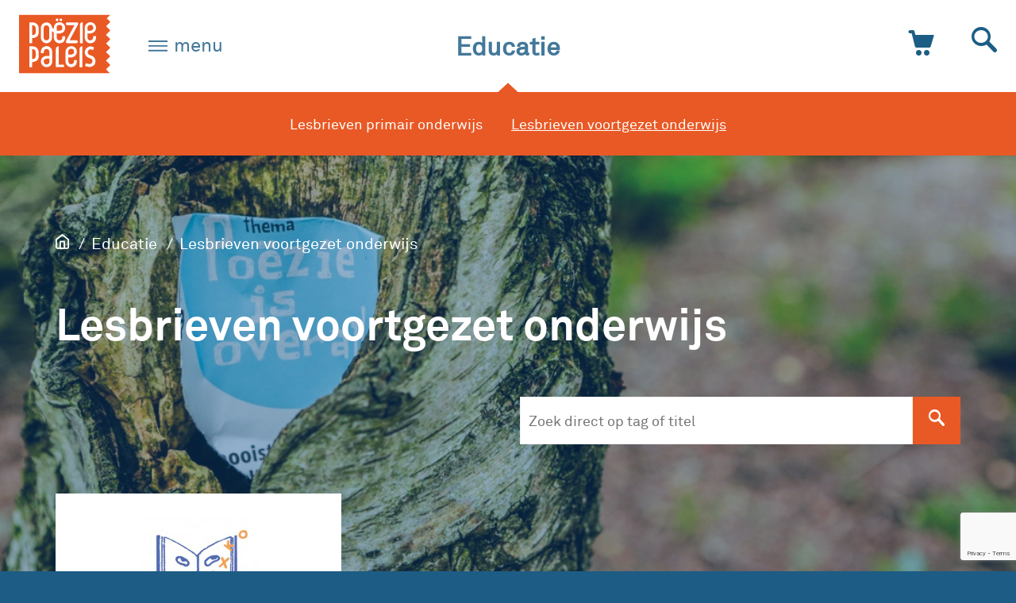

--- FILE ---
content_type: text/html; charset=UTF-8
request_url: https://www.poeziepaleis.nl/educatie/voortgezet-onderwijs/?tag=werkwoorden
body_size: 16132
content:
<!doctype html>
<html class="no-js scheme-red-blue-green" lang="nl-NL">
  <head>
    <title>Lesbrieven voortgezet onderwijs - Het Poëziepaleis</title>

    <meta charset="utf-8" />
    <meta http-equiv="X-UA-Compatible" content="IE=edge">
    <meta name="viewport" content="width=device-width, initial-scale=1, maximum-scale=1">
    
    <link rel="apple-touch-icon" sizes="180x180" href="https://www.poeziepaleis.nl/wp-content/themes/poeziepaleis/apple-touch-icon.png">
    <link rel="icon" type="image/png" href="https://www.poeziepaleis.nl/wp-content/themes/poeziepaleis/favicon-32x32.png" sizes="32x32">
    <link rel="icon" type="image/png" href="https://www.poeziepaleis.nl/wp-content/themes/poeziepaleis/favicon-16x16.png" sizes="16x16">
    <link rel="manifest" href="https://www.poeziepaleis.nl/wp-content/themes/poeziepaleis/manifest.json">
    <link rel="mask-icon" href="https://www.poeziepaleis.nl/wp-content/themes/poeziepaleis/safari-pinned-tab.svg" color="#c74d08">
    <meta name="theme-color" content="#ffffff">
    
    <!-- Google Analytics -->
    <script>
    (function(i,s,o,g,r,a,m){i['GoogleAnalyticsObject']=r;i[r]=i[r]||function(){
    (i[r].q=i[r].q||[]).push(arguments)},i[r].l=1*new Date();a=s.createElement(o),
    m=s.getElementsByTagName(o)[0];a.async=1;a.src=g;m.parentNode.insertBefore(a,m)
    })(window,document,'script','https://www.google-analytics.com/analytics.js','ga');

    ga('create', 'UA-18389643-1', 'auto');
    ga('set', 'anonymizeIp', true);
    ga('send', 'pageview');
    </script>
    <!-- End Google Analytics -->

    <link rel="stylesheet" href="https://www.poeziepaleis.nl/wp-content/themes/poeziepaleis/dist/assets/css/app.css?v=1.3.2">

    <meta name='robots' content='index, follow, max-image-preview:large, max-snippet:-1, max-video-preview:-1' />
	<style>img:is([sizes="auto" i], [sizes^="auto," i]) { contain-intrinsic-size: 3000px 1500px }</style>
	
	<!-- This site is optimized with the Yoast SEO plugin v26.6 - https://yoast.com/wordpress/plugins/seo/ -->
	<link rel="canonical" href="https://www.poeziepaleis.nl/educatie/voortgezet-onderwijs/" />
	<meta property="og:locale" content="nl_NL" />
	<meta property="og:type" content="article" />
	<meta property="og:title" content="Lesbrief Halloween - Grote griezels" />
	<meta property="og:description" content="Vandaag is het Halloween! Het is dus tijd om te griezelen. Wil jij met je klas een griezelgedicht schrijven? Download dan de lesbrief &#039;Grote griezels&#039; voor het voortgezet onderwijs of de lesbrief &#039;Vreemde wezens&#039; voor het primair onderwijs via onze website!" />
	<meta property="og:url" content="https://www.poeziepaleis.nl/educatie/voortgezet-onderwijs/" />
	<meta property="og:site_name" content="Het Poëziepaleis" />
	<meta property="article:modified_time" content="2018-01-17T09:37:41+00:00" />
	<meta property="og:image" content="https://www.poeziepaleis.nl/wp-content/uploads/2016/09/Halloween-FB-en-Instagram.png" />
	<meta property="og:image:width" content="789" />
	<meta property="og:image:height" content="662" />
	<meta property="og:image:type" content="image/png" />
	<meta name="twitter:card" content="summary_large_image" />
	<script type="application/ld+json" class="yoast-schema-graph">{"@context":"https://schema.org","@graph":[{"@type":"WebPage","@id":"https://www.poeziepaleis.nl/educatie/voortgezet-onderwijs/","url":"https://www.poeziepaleis.nl/educatie/voortgezet-onderwijs/","name":"Lesbrieven voortgezet onderwijs - Het Poëziepaleis","isPartOf":{"@id":"https://www.poeziepaleis.nl/#website"},"primaryImageOfPage":{"@id":"https://www.poeziepaleis.nl/educatie/voortgezet-onderwijs/#primaryimage"},"image":{"@id":"https://www.poeziepaleis.nl/educatie/voortgezet-onderwijs/#primaryimage"},"thumbnailUrl":"https://www.poeziepaleis.nl/wp-content/uploads/2016/09/klein_20160813_4615.jpg","datePublished":"2016-01-06T15:30:52+00:00","dateModified":"2018-01-17T09:37:41+00:00","breadcrumb":{"@id":"https://www.poeziepaleis.nl/educatie/voortgezet-onderwijs/#breadcrumb"},"inLanguage":"nl-NL","potentialAction":[{"@type":"ReadAction","target":["https://www.poeziepaleis.nl/educatie/voortgezet-onderwijs/"]}]},{"@type":"ImageObject","inLanguage":"nl-NL","@id":"https://www.poeziepaleis.nl/educatie/voortgezet-onderwijs/#primaryimage","url":"https://www.poeziepaleis.nl/wp-content/uploads/2016/09/klein_20160813_4615.jpg","contentUrl":"https://www.poeziepaleis.nl/wp-content/uploads/2016/09/klein_20160813_4615.jpg","width":1200,"height":622},{"@type":"BreadcrumbList","@id":"https://www.poeziepaleis.nl/educatie/voortgezet-onderwijs/#breadcrumb","itemListElement":[{"@type":"ListItem","position":1,"name":"Home","item":"https://www.poeziepaleis.nl/"},{"@type":"ListItem","position":2,"name":"Educatie","item":"https://www.poeziepaleis.nl/educatie/"},{"@type":"ListItem","position":3,"name":"Lesbrieven voortgezet onderwijs"}]},{"@type":"WebSite","@id":"https://www.poeziepaleis.nl/#website","url":"https://www.poeziepaleis.nl/","name":"Het Poëziepaleis","description":"poëzie voor jongeren en jonger","potentialAction":[{"@type":"SearchAction","target":{"@type":"EntryPoint","urlTemplate":"https://www.poeziepaleis.nl/?s={search_term_string}"},"query-input":{"@type":"PropertyValueSpecification","valueRequired":true,"valueName":"search_term_string"}}],"inLanguage":"nl-NL"}]}</script>
	<!-- / Yoast SEO plugin. -->


<link rel='dns-prefetch' href='//www.poeziepaleis.nl' />
<script type="text/javascript">
/* <![CDATA[ */
window._wpemojiSettings = {"baseUrl":"https:\/\/s.w.org\/images\/core\/emoji\/16.0.1\/72x72\/","ext":".png","svgUrl":"https:\/\/s.w.org\/images\/core\/emoji\/16.0.1\/svg\/","svgExt":".svg","source":{"concatemoji":"https:\/\/www.poeziepaleis.nl\/wp-includes\/js\/wp-emoji-release.min.js?ver=6.8.2"}};
/*! This file is auto-generated */
!function(s,n){var o,i,e;function c(e){try{var t={supportTests:e,timestamp:(new Date).valueOf()};sessionStorage.setItem(o,JSON.stringify(t))}catch(e){}}function p(e,t,n){e.clearRect(0,0,e.canvas.width,e.canvas.height),e.fillText(t,0,0);var t=new Uint32Array(e.getImageData(0,0,e.canvas.width,e.canvas.height).data),a=(e.clearRect(0,0,e.canvas.width,e.canvas.height),e.fillText(n,0,0),new Uint32Array(e.getImageData(0,0,e.canvas.width,e.canvas.height).data));return t.every(function(e,t){return e===a[t]})}function u(e,t){e.clearRect(0,0,e.canvas.width,e.canvas.height),e.fillText(t,0,0);for(var n=e.getImageData(16,16,1,1),a=0;a<n.data.length;a++)if(0!==n.data[a])return!1;return!0}function f(e,t,n,a){switch(t){case"flag":return n(e,"\ud83c\udff3\ufe0f\u200d\u26a7\ufe0f","\ud83c\udff3\ufe0f\u200b\u26a7\ufe0f")?!1:!n(e,"\ud83c\udde8\ud83c\uddf6","\ud83c\udde8\u200b\ud83c\uddf6")&&!n(e,"\ud83c\udff4\udb40\udc67\udb40\udc62\udb40\udc65\udb40\udc6e\udb40\udc67\udb40\udc7f","\ud83c\udff4\u200b\udb40\udc67\u200b\udb40\udc62\u200b\udb40\udc65\u200b\udb40\udc6e\u200b\udb40\udc67\u200b\udb40\udc7f");case"emoji":return!a(e,"\ud83e\udedf")}return!1}function g(e,t,n,a){var r="undefined"!=typeof WorkerGlobalScope&&self instanceof WorkerGlobalScope?new OffscreenCanvas(300,150):s.createElement("canvas"),o=r.getContext("2d",{willReadFrequently:!0}),i=(o.textBaseline="top",o.font="600 32px Arial",{});return e.forEach(function(e){i[e]=t(o,e,n,a)}),i}function t(e){var t=s.createElement("script");t.src=e,t.defer=!0,s.head.appendChild(t)}"undefined"!=typeof Promise&&(o="wpEmojiSettingsSupports",i=["flag","emoji"],n.supports={everything:!0,everythingExceptFlag:!0},e=new Promise(function(e){s.addEventListener("DOMContentLoaded",e,{once:!0})}),new Promise(function(t){var n=function(){try{var e=JSON.parse(sessionStorage.getItem(o));if("object"==typeof e&&"number"==typeof e.timestamp&&(new Date).valueOf()<e.timestamp+604800&&"object"==typeof e.supportTests)return e.supportTests}catch(e){}return null}();if(!n){if("undefined"!=typeof Worker&&"undefined"!=typeof OffscreenCanvas&&"undefined"!=typeof URL&&URL.createObjectURL&&"undefined"!=typeof Blob)try{var e="postMessage("+g.toString()+"("+[JSON.stringify(i),f.toString(),p.toString(),u.toString()].join(",")+"));",a=new Blob([e],{type:"text/javascript"}),r=new Worker(URL.createObjectURL(a),{name:"wpTestEmojiSupports"});return void(r.onmessage=function(e){c(n=e.data),r.terminate(),t(n)})}catch(e){}c(n=g(i,f,p,u))}t(n)}).then(function(e){for(var t in e)n.supports[t]=e[t],n.supports.everything=n.supports.everything&&n.supports[t],"flag"!==t&&(n.supports.everythingExceptFlag=n.supports.everythingExceptFlag&&n.supports[t]);n.supports.everythingExceptFlag=n.supports.everythingExceptFlag&&!n.supports.flag,n.DOMReady=!1,n.readyCallback=function(){n.DOMReady=!0}}).then(function(){return e}).then(function(){var e;n.supports.everything||(n.readyCallback(),(e=n.source||{}).concatemoji?t(e.concatemoji):e.wpemoji&&e.twemoji&&(t(e.twemoji),t(e.wpemoji)))}))}((window,document),window._wpemojiSettings);
/* ]]> */
</script>
<style id='wp-emoji-styles-inline-css' type='text/css'>

	img.wp-smiley, img.emoji {
		display: inline !important;
		border: none !important;
		box-shadow: none !important;
		height: 1em !important;
		width: 1em !important;
		margin: 0 0.07em !important;
		vertical-align: -0.1em !important;
		background: none !important;
		padding: 0 !important;
	}
</style>
<link rel='stylesheet' id='wp-block-library-css' href='https://www.poeziepaleis.nl/wp-includes/css/dist/block-library/style.min.css?ver=6.8.2' type='text/css' media='all' />
<style id='classic-theme-styles-inline-css' type='text/css'>
/*! This file is auto-generated */
.wp-block-button__link{color:#fff;background-color:#32373c;border-radius:9999px;box-shadow:none;text-decoration:none;padding:calc(.667em + 2px) calc(1.333em + 2px);font-size:1.125em}.wp-block-file__button{background:#32373c;color:#fff;text-decoration:none}
</style>
<style id='global-styles-inline-css' type='text/css'>
:root{--wp--preset--aspect-ratio--square: 1;--wp--preset--aspect-ratio--4-3: 4/3;--wp--preset--aspect-ratio--3-4: 3/4;--wp--preset--aspect-ratio--3-2: 3/2;--wp--preset--aspect-ratio--2-3: 2/3;--wp--preset--aspect-ratio--16-9: 16/9;--wp--preset--aspect-ratio--9-16: 9/16;--wp--preset--color--black: #000000;--wp--preset--color--cyan-bluish-gray: #abb8c3;--wp--preset--color--white: #ffffff;--wp--preset--color--pale-pink: #f78da7;--wp--preset--color--vivid-red: #cf2e2e;--wp--preset--color--luminous-vivid-orange: #ff6900;--wp--preset--color--luminous-vivid-amber: #fcb900;--wp--preset--color--light-green-cyan: #7bdcb5;--wp--preset--color--vivid-green-cyan: #00d084;--wp--preset--color--pale-cyan-blue: #8ed1fc;--wp--preset--color--vivid-cyan-blue: #0693e3;--wp--preset--color--vivid-purple: #9b51e0;--wp--preset--gradient--vivid-cyan-blue-to-vivid-purple: linear-gradient(135deg,rgba(6,147,227,1) 0%,rgb(155,81,224) 100%);--wp--preset--gradient--light-green-cyan-to-vivid-green-cyan: linear-gradient(135deg,rgb(122,220,180) 0%,rgb(0,208,130) 100%);--wp--preset--gradient--luminous-vivid-amber-to-luminous-vivid-orange: linear-gradient(135deg,rgba(252,185,0,1) 0%,rgba(255,105,0,1) 100%);--wp--preset--gradient--luminous-vivid-orange-to-vivid-red: linear-gradient(135deg,rgba(255,105,0,1) 0%,rgb(207,46,46) 100%);--wp--preset--gradient--very-light-gray-to-cyan-bluish-gray: linear-gradient(135deg,rgb(238,238,238) 0%,rgb(169,184,195) 100%);--wp--preset--gradient--cool-to-warm-spectrum: linear-gradient(135deg,rgb(74,234,220) 0%,rgb(151,120,209) 20%,rgb(207,42,186) 40%,rgb(238,44,130) 60%,rgb(251,105,98) 80%,rgb(254,248,76) 100%);--wp--preset--gradient--blush-light-purple: linear-gradient(135deg,rgb(255,206,236) 0%,rgb(152,150,240) 100%);--wp--preset--gradient--blush-bordeaux: linear-gradient(135deg,rgb(254,205,165) 0%,rgb(254,45,45) 50%,rgb(107,0,62) 100%);--wp--preset--gradient--luminous-dusk: linear-gradient(135deg,rgb(255,203,112) 0%,rgb(199,81,192) 50%,rgb(65,88,208) 100%);--wp--preset--gradient--pale-ocean: linear-gradient(135deg,rgb(255,245,203) 0%,rgb(182,227,212) 50%,rgb(51,167,181) 100%);--wp--preset--gradient--electric-grass: linear-gradient(135deg,rgb(202,248,128) 0%,rgb(113,206,126) 100%);--wp--preset--gradient--midnight: linear-gradient(135deg,rgb(2,3,129) 0%,rgb(40,116,252) 100%);--wp--preset--font-size--small: 13px;--wp--preset--font-size--medium: 20px;--wp--preset--font-size--large: 36px;--wp--preset--font-size--x-large: 42px;--wp--preset--spacing--20: 0.44rem;--wp--preset--spacing--30: 0.67rem;--wp--preset--spacing--40: 1rem;--wp--preset--spacing--50: 1.5rem;--wp--preset--spacing--60: 2.25rem;--wp--preset--spacing--70: 3.38rem;--wp--preset--spacing--80: 5.06rem;--wp--preset--shadow--natural: 6px 6px 9px rgba(0, 0, 0, 0.2);--wp--preset--shadow--deep: 12px 12px 50px rgba(0, 0, 0, 0.4);--wp--preset--shadow--sharp: 6px 6px 0px rgba(0, 0, 0, 0.2);--wp--preset--shadow--outlined: 6px 6px 0px -3px rgba(255, 255, 255, 1), 6px 6px rgba(0, 0, 0, 1);--wp--preset--shadow--crisp: 6px 6px 0px rgba(0, 0, 0, 1);}:where(.is-layout-flex){gap: 0.5em;}:where(.is-layout-grid){gap: 0.5em;}body .is-layout-flex{display: flex;}.is-layout-flex{flex-wrap: wrap;align-items: center;}.is-layout-flex > :is(*, div){margin: 0;}body .is-layout-grid{display: grid;}.is-layout-grid > :is(*, div){margin: 0;}:where(.wp-block-columns.is-layout-flex){gap: 2em;}:where(.wp-block-columns.is-layout-grid){gap: 2em;}:where(.wp-block-post-template.is-layout-flex){gap: 1.25em;}:where(.wp-block-post-template.is-layout-grid){gap: 1.25em;}.has-black-color{color: var(--wp--preset--color--black) !important;}.has-cyan-bluish-gray-color{color: var(--wp--preset--color--cyan-bluish-gray) !important;}.has-white-color{color: var(--wp--preset--color--white) !important;}.has-pale-pink-color{color: var(--wp--preset--color--pale-pink) !important;}.has-vivid-red-color{color: var(--wp--preset--color--vivid-red) !important;}.has-luminous-vivid-orange-color{color: var(--wp--preset--color--luminous-vivid-orange) !important;}.has-luminous-vivid-amber-color{color: var(--wp--preset--color--luminous-vivid-amber) !important;}.has-light-green-cyan-color{color: var(--wp--preset--color--light-green-cyan) !important;}.has-vivid-green-cyan-color{color: var(--wp--preset--color--vivid-green-cyan) !important;}.has-pale-cyan-blue-color{color: var(--wp--preset--color--pale-cyan-blue) !important;}.has-vivid-cyan-blue-color{color: var(--wp--preset--color--vivid-cyan-blue) !important;}.has-vivid-purple-color{color: var(--wp--preset--color--vivid-purple) !important;}.has-black-background-color{background-color: var(--wp--preset--color--black) !important;}.has-cyan-bluish-gray-background-color{background-color: var(--wp--preset--color--cyan-bluish-gray) !important;}.has-white-background-color{background-color: var(--wp--preset--color--white) !important;}.has-pale-pink-background-color{background-color: var(--wp--preset--color--pale-pink) !important;}.has-vivid-red-background-color{background-color: var(--wp--preset--color--vivid-red) !important;}.has-luminous-vivid-orange-background-color{background-color: var(--wp--preset--color--luminous-vivid-orange) !important;}.has-luminous-vivid-amber-background-color{background-color: var(--wp--preset--color--luminous-vivid-amber) !important;}.has-light-green-cyan-background-color{background-color: var(--wp--preset--color--light-green-cyan) !important;}.has-vivid-green-cyan-background-color{background-color: var(--wp--preset--color--vivid-green-cyan) !important;}.has-pale-cyan-blue-background-color{background-color: var(--wp--preset--color--pale-cyan-blue) !important;}.has-vivid-cyan-blue-background-color{background-color: var(--wp--preset--color--vivid-cyan-blue) !important;}.has-vivid-purple-background-color{background-color: var(--wp--preset--color--vivid-purple) !important;}.has-black-border-color{border-color: var(--wp--preset--color--black) !important;}.has-cyan-bluish-gray-border-color{border-color: var(--wp--preset--color--cyan-bluish-gray) !important;}.has-white-border-color{border-color: var(--wp--preset--color--white) !important;}.has-pale-pink-border-color{border-color: var(--wp--preset--color--pale-pink) !important;}.has-vivid-red-border-color{border-color: var(--wp--preset--color--vivid-red) !important;}.has-luminous-vivid-orange-border-color{border-color: var(--wp--preset--color--luminous-vivid-orange) !important;}.has-luminous-vivid-amber-border-color{border-color: var(--wp--preset--color--luminous-vivid-amber) !important;}.has-light-green-cyan-border-color{border-color: var(--wp--preset--color--light-green-cyan) !important;}.has-vivid-green-cyan-border-color{border-color: var(--wp--preset--color--vivid-green-cyan) !important;}.has-pale-cyan-blue-border-color{border-color: var(--wp--preset--color--pale-cyan-blue) !important;}.has-vivid-cyan-blue-border-color{border-color: var(--wp--preset--color--vivid-cyan-blue) !important;}.has-vivid-purple-border-color{border-color: var(--wp--preset--color--vivid-purple) !important;}.has-vivid-cyan-blue-to-vivid-purple-gradient-background{background: var(--wp--preset--gradient--vivid-cyan-blue-to-vivid-purple) !important;}.has-light-green-cyan-to-vivid-green-cyan-gradient-background{background: var(--wp--preset--gradient--light-green-cyan-to-vivid-green-cyan) !important;}.has-luminous-vivid-amber-to-luminous-vivid-orange-gradient-background{background: var(--wp--preset--gradient--luminous-vivid-amber-to-luminous-vivid-orange) !important;}.has-luminous-vivid-orange-to-vivid-red-gradient-background{background: var(--wp--preset--gradient--luminous-vivid-orange-to-vivid-red) !important;}.has-very-light-gray-to-cyan-bluish-gray-gradient-background{background: var(--wp--preset--gradient--very-light-gray-to-cyan-bluish-gray) !important;}.has-cool-to-warm-spectrum-gradient-background{background: var(--wp--preset--gradient--cool-to-warm-spectrum) !important;}.has-blush-light-purple-gradient-background{background: var(--wp--preset--gradient--blush-light-purple) !important;}.has-blush-bordeaux-gradient-background{background: var(--wp--preset--gradient--blush-bordeaux) !important;}.has-luminous-dusk-gradient-background{background: var(--wp--preset--gradient--luminous-dusk) !important;}.has-pale-ocean-gradient-background{background: var(--wp--preset--gradient--pale-ocean) !important;}.has-electric-grass-gradient-background{background: var(--wp--preset--gradient--electric-grass) !important;}.has-midnight-gradient-background{background: var(--wp--preset--gradient--midnight) !important;}.has-small-font-size{font-size: var(--wp--preset--font-size--small) !important;}.has-medium-font-size{font-size: var(--wp--preset--font-size--medium) !important;}.has-large-font-size{font-size: var(--wp--preset--font-size--large) !important;}.has-x-large-font-size{font-size: var(--wp--preset--font-size--x-large) !important;}
:where(.wp-block-post-template.is-layout-flex){gap: 1.25em;}:where(.wp-block-post-template.is-layout-grid){gap: 1.25em;}
:where(.wp-block-columns.is-layout-flex){gap: 2em;}:where(.wp-block-columns.is-layout-grid){gap: 2em;}
:root :where(.wp-block-pullquote){font-size: 1.5em;line-height: 1.6;}
</style>
<link rel='stylesheet' id='slash2-poems-css' href='https://www.poeziepaleis.nl/wp-content/plugins/slash2-poems/public/css/slash2-poems-public.css?ver=1.0.0' type='text/css' media='all' />
<link rel='stylesheet' id='woocommerce-layout-css' href='https://www.poeziepaleis.nl/wp-content/plugins/woocommerce/assets/css/woocommerce-layout.css?ver=10.4.2' type='text/css' media='all' />
<link rel='stylesheet' id='woocommerce-smallscreen-css' href='https://www.poeziepaleis.nl/wp-content/plugins/woocommerce/assets/css/woocommerce-smallscreen.css?ver=10.4.2' type='text/css' media='only screen and (max-width: 768px)' />
<link rel='stylesheet' id='woocommerce-general-css' href='https://www.poeziepaleis.nl/wp-content/plugins/woocommerce/assets/css/woocommerce.css?ver=10.4.2' type='text/css' media='all' />
<style id='woocommerce-inline-inline-css' type='text/css'>
.woocommerce form .form-row .required { visibility: visible; }
</style>
<link rel='stylesheet' id='mollie-applepaydirect-css' href='https://www.poeziepaleis.nl/wp-content/plugins/mollie-payments-for-woocommerce/public/css/mollie-applepaydirect.min.css?ver=1766502551' type='text/css' media='screen' />
<script type="text/javascript" src="https://www.poeziepaleis.nl/wp-includes/js/jquery/jquery.min.js?ver=3.7.1" id="jquery-core-js"></script>
<script type="text/javascript" src="https://www.poeziepaleis.nl/wp-includes/js/jquery/jquery-migrate.min.js?ver=3.4.1" id="jquery-migrate-js"></script>
<script type="text/javascript" src="https://www.poeziepaleis.nl/wp-content/plugins/slash2-poems/public/js/slash2-poems-public.js?ver=1.0.0" id="slash2-poems-js"></script>
<script type="text/javascript" src="https://www.poeziepaleis.nl/wp-content/plugins/woocommerce/assets/js/jquery-blockui/jquery.blockUI.min.js?ver=2.7.0-wc.10.4.2" id="wc-jquery-blockui-js" defer="defer" data-wp-strategy="defer"></script>
<script type="text/javascript" id="wc-add-to-cart-js-extra">
/* <![CDATA[ */
var wc_add_to_cart_params = {"ajax_url":"\/wp-admin\/admin-ajax.php","wc_ajax_url":"\/?wc-ajax=%%endpoint%%","i18n_view_cart":"Winkelmand bekijken","cart_url":"https:\/\/www.poeziepaleis.nl\/cart\/","is_cart":"","cart_redirect_after_add":"yes"};
/* ]]> */
</script>
<script type="text/javascript" src="https://www.poeziepaleis.nl/wp-content/plugins/woocommerce/assets/js/frontend/add-to-cart.min.js?ver=10.4.2" id="wc-add-to-cart-js" defer="defer" data-wp-strategy="defer"></script>
<script type="text/javascript" src="https://www.poeziepaleis.nl/wp-content/plugins/woocommerce/assets/js/js-cookie/js.cookie.min.js?ver=2.1.4-wc.10.4.2" id="wc-js-cookie-js" defer="defer" data-wp-strategy="defer"></script>
<script type="text/javascript" id="woocommerce-js-extra">
/* <![CDATA[ */
var woocommerce_params = {"ajax_url":"\/wp-admin\/admin-ajax.php","wc_ajax_url":"\/?wc-ajax=%%endpoint%%","i18n_password_show":"Wachtwoord weergeven","i18n_password_hide":"Wachtwoord verbergen"};
/* ]]> */
</script>
<script type="text/javascript" src="https://www.poeziepaleis.nl/wp-content/plugins/woocommerce/assets/js/frontend/woocommerce.min.js?ver=10.4.2" id="woocommerce-js" defer="defer" data-wp-strategy="defer"></script>
<script type="text/javascript" id="srcmnt-ajax-request-js-extra">
/* <![CDATA[ */
var SafeCommentsAjax = {"ajaxurl":"https:\/\/www.poeziepaleis.nl\/wp-admin\/admin-ajax.php"};
/* ]]> */
</script>
<script type="text/javascript" src="https://www.poeziepaleis.nl/wp-content/plugins/safe-report-comments/js/ajax.js?ver=6.8.2" id="srcmnt-ajax-request-js"></script>
<link rel="https://api.w.org/" href="https://www.poeziepaleis.nl/wp-json/" /><link rel="alternate" title="JSON" type="application/json" href="https://www.poeziepaleis.nl/wp-json/wp/v2/pages/148" /><link rel="EditURI" type="application/rsd+xml" title="RSD" href="https://www.poeziepaleis.nl/xmlrpc.php?rsd" />
<meta name="generator" content="WordPress 6.8.2" />
<meta name="generator" content="WooCommerce 10.4.2" />
<link rel='shortlink' href='https://www.poeziepaleis.nl/?p=148' />
<link rel="alternate" title="oEmbed (JSON)" type="application/json+oembed" href="https://www.poeziepaleis.nl/wp-json/oembed/1.0/embed?url=https%3A%2F%2Fwww.poeziepaleis.nl%2Feducatie%2Fvoortgezet-onderwijs%2F" />
<link rel="alternate" title="oEmbed (XML)" type="text/xml+oembed" href="https://www.poeziepaleis.nl/wp-json/oembed/1.0/embed?url=https%3A%2F%2Fwww.poeziepaleis.nl%2Feducatie%2Fvoortgezet-onderwijs%2F&#038;format=xml" />
<script type="text/javascript">
var ajaxurl = 'https://www.poeziepaleis.nl/wp-admin/admin-ajax.php';
</script>
	<noscript><style>.woocommerce-product-gallery{ opacity: 1 !important; }</style></noscript>
	
    <script src="https://www.google.com/recaptcha/api.js?render=6LfdUVMqAAAAAGO5YV8M3ShMyGGWwc_TP_AGU3AF"></script>
    <script type="text/javascript">
      var site_url = "https://www.poeziepaleis.nl";

      window.recaptcha_public = '6LfdUVMqAAAAAGO5YV8M3ShMyGGWwc_TP_AGU3AF';
    </script>
    <script src="https://www.poeziepaleis.nl/wp-content/themes/poeziepaleis/dist/js/modernizr.js"></script>

  </head>
  <body class="wp-singular page-template page-template-education page-template-education-php page page-id-148 page-child parent-pageid-12 wp-theme-poeziepaleis theme-poeziepaleis woocommerce-no-js">

        
    
    <header class="header js-header " id="navOverlay" data-toggler=".nav-is-open">

      <div class="header__top">
        <div class="header__menu-button">
            <button class="nav-main__toggler" id="siteNavButton" data-toggle="navOverlay">
                <span></span>
                <span></span>
                <span></span>
                <span></span>
            </button>
        </div>

        <a class="header__logo" href="https://www.poeziepaleis.nl">
          <svg class="header__logo-svg" id="Layer_1" data-name="Layer 1" xmlns="http://www.w3.org/2000/svg" viewBox="0 0 209.76 134.48"><defs><style>.bg{fill:#fff}</style></defs><path class="bg" d="M75.07 106.3c0-1 0-1.05-1.07-1.31a16.57 16.57 0 00-4.07-.28 12.29 12.29 0 00-3.49.55A6.6 6.6 0 0069.81 118a6.68 6.68 0 005.26-6.47v-2.59c0-.87.02-1.75 0-2.64zM92.27 40.33a9 9 0 001.27.26 18.52 18.52 0 005.78-.18 6.61 6.61 0 10-7.7-6.41V39.53c.05.56.15.67.65.8zM119.14 95.28a14 14 0 003.83.37 13.42 13.42 0 003.34-.38 6.61 6.61 0 10-7.91-6.73c-.07 1.93 0 3.86 0 5.8.01.66.07.76.74.94zM74.55 36.28a12.56 12.56 0 00-.43-3.71 5.48 5.48 0 00-4.17-4 7.9 7.9 0 00-2.95-.15A5.49 5.49 0 0062 33a13.51 13.51 0 00-.3 2.91v17.41c0 .86-.05 1.74 0 2.59a14.25 14.25 0 00.48 2.81 5.16 5.16 0 003.93 3.7 8.48 8.48 0 003.32.13 5.5 5.5 0 004.82-4.47 12 12 0 00.33-3v-9.7c-.02-3-.02-6.05-.03-9.1zM43.19 33.5A6.55 6.55 0 0042 30.59 6.84 6.84 0 0037.36 28a6.21 6.21 0 00-2.26-.08v23.01c.52 0 1 0 1.41-.07A8.93 8.93 0 0041 49.28a4.92 4.92 0 002-2.75 13.59 13.59 0 00.38-2.48c.05-2.3 0-4.59 0-6.89a20.71 20.71 0 00-.19-3.66zM43.16 88.36a5.42 5.42 0 00-.49-1.55 6.34 6.34 0 00-3.19-3.2 9.23 9.23 0 00-4.41-.75v23.08a7.46 7.46 0 001 0c.74-.11 1.48-.23 2.21-.38a6.89 6.89 0 003.86-2.29 6.13 6.13 0 001.27-4.14v-7.64a26.42 26.42 0 00-.25-3.13z" transform="translate(-5.17 -4.01)"/><path class="bg" d="M214.92 99.51l-9.92-9.9c3.27-3.3 6.56-6.53 9.83-9.86L205 69.87l9.93-9.93-10-10 9.86-9.94-9.79-9.8 9.95-10c-1.37-1.38-2.7-2.68-4-4s-2.72-2.59-4-4l8-8.06-.18-.14H6.13c-1 0-1 0-1 .92V138.03a.39.39 0 00.41.44h208.43l.06-.15c-3-3.05-6-6-9.06-9.1l9.91-9.92c-.25-.28-.44-.51-.64-.72l-8.71-8.77c-.14-.14-.26-.3-.45-.51l4.93-4.87c1.63-1.62 3.26-3.23 4.91-4.92zM101.13 12.57a3.07 3.07 0 013.07 3 3 3 0 11-3.07-3zm-8.57 0a3.08 3.08 0 013 3.1 3 3 0 01-6.09-.08 3.08 3.08 0 013.09-3.02zm-45.5 95.87a12.45 12.45 0 01-4.37 2.71c-.92.33-1.83.7-2.77.95a19.79 19.79 0 01-4.37.63h-.48v11.33c0 .2-.16.49-.45.5h-5.26a.44.44 0 01-.47-.48v-1-43.83-2c0-.63.14-.79.74-.79 2.5 0 5-.09 7.51.05a15.41 15.41 0 017.2 2.28 12.3 12.3 0 014.93 6.08 11.84 11.84 0 01.89 4.7c0 3.84.06 7.69.05 11.53a9.79 9.79 0 01-3.15 7.34zm0-55a12.33 12.33 0 01-4.37 2.72 31.25 31.25 0 01-3 1 31.39 31.39 0 01-3.16.47c-.45.06-.9.09-1.45.15V68.93c0 .54-.12.64-.63.67H29.8c-.85 0-.91 0-.91-.87V56.65 24.29v-2.12c0-.58.15-.73.72-.75h1.09c1.64 0 3.28-.05 4.91 0a17.56 17.56 0 015.82 1 14.22 14.22 0 015.09 3.09 11.44 11.44 0 012.34 3.5 14.6 14.6 0 01.91 2.34 10.34 10.34 0 01.36 2.48q.08 6.14.08 12.28a9.82 9.82 0 01-3.13 7.29zm32.44 64.89a12.69 12.69 0 01-10.54 6 13.07 13.07 0 01-6.73-1.43 12.05 12.05 0 01-6.5-8.79 12.78 12.78 0 012.88-11.22 12.39 12.39 0 017.18-4 24.78 24.78 0 018.28-.25l.94.14v-.73q0-4-.06-8a10.22 10.22 0 00-.47-3.09 5.37 5.37 0 00-4.3-3.96 8.82 8.82 0 00-3.46 0 5.38 5.38 0 00-4.22 3.67 11.1 11.1 0 00-.58 3.83v1.65h-6.41c0-.06-.09-.09-.1-.13a19.89 19.89 0 01.79-7.42 12 12 0 018.56-8 12.76 12.76 0 0111.09 1.77 12.22 12.22 0 015.53 9.44c.12 1.4.11 2.82.11 4.23v18.71a13.37 13.37 0 01-1.97 7.54zm29 6c-6.26.05-12.48 0-18.77 0v-1.19-25.12-8.26-6.21a10.29 10.29 0 01.52-3.21 5.67 5.67 0 015.4-3.86c.16 0 .31 0 .55.05v41.08c0 .85.19 1 1 .93.29 0 .59-.06.88-.06h10.32zm2.12-64a12.1 12.1 0 01-10.21 8.89 12.78 12.78 0 01-11.9-4 12 12 0 01-3.1-6.35 30.38 30.38 0 01-.26-5.65v-8.19a.79.79 0 00-.46-.81c-1.15-.64-2.28-1.33-3.42-2A3.19 3.19 0 0081 42v13.33a16.41 16.41 0 01-.82 5.58c-1.68 4.74-5.13 7.4-10 8.25a12.41 12.41 0 01-9.26-2 12.27 12.27 0 01-5.67-9.57c-.06-.66-.1-1.32-.1-2V35.24a15.81 15.81 0 01.72-5 11.86 11.86 0 018-7.9 12.82 12.82 0 0113.32 2.88 11.52 11.52 0 013.22 5.53c.14.5.32 1 .48 1.49a5.31 5.31 0 001.52 2.39c.74.67 1.5 1.32 2.26 2a5 5 0 00.47.31v-.73a22.58 22.58 0 01.39-5.16 12.78 12.78 0 0111.17-9.82 13.78 13.78 0 016.76.91 12 12 0 017.2 8 13.16 13.16 0 01-.54 9.27 12.22 12.22 0 01-9.34 7.28 24.89 24.89 0 01-7.95.26l-.54-.08-.61-.07v.71q0 3.93.06 7.85a10.89 10.89 0 00.43 3.1 5.42 5.42 0 004.64 4.07 8.68 8.68 0 003.39-.11 5.4 5.4 0 004.09-3.82 11.41 11.41 0 00.51-3.57v-1.62a4.67 4.67 0 01.72-.07h3.96c.82 0 1.49 0 1.74.07v.05a.1.1 0 010 .05 20.3 20.3 0 01-.55 6.78zm26.85 54.52a12 12 0 01-9.51 9.13 12.81 12.81 0 01-13.11-4.35 11.47 11.47 0 01-2.78-6.63c-.16-1.58-.16-3.18-.16-4.77V95.8v-6.21a13.67 13.67 0 011.7-7 12.66 12.66 0 019.6-6.36 13 13 0 016.58.74 12.18 12.18 0 017.95 9.79 12.89 12.89 0 01-1.44 8.65 12.26 12.26 0 01-8.85 6.23 25 25 0 01-7.95.25l-1.14-.16v.89c0 2.53 0 5.05.07 7.58a13.68 13.68 0 00.28 2.64 5.61 5.61 0 005.61 4.75 8.61 8.61 0 002.84-.28 5.3 5.3 0 003.62-3.26 10.21 10.21 0 00.69-3.94v-1.81H138c0 .05.08.09.08.13a21.48 21.48 0 01-.56 6.38zm3.42-89.54a7 7 0 01-.64 1.72q-3.6 6.82-7.24 13.62l-11.27 21.22c-.09.17-.16.36-.28.64h14.55a5.56 5.56 0 011.74.25 3.52 3.52 0 011.74 5.33 2.51 2.51 0 01-2.19 1.16h-21.85a1.77 1.77 0 01-1.29-.48A3.15 3.15 0 01113 66.4v-1.3a3.9 3.9 0 01.49-1.83l2.94-5.47 15.87-29.43c.09-.17.17-.36.31-.64h-17.45a1.56 1.56 0 01-1.3-.61 3.52 3.52 0 01.94-5.4 3.24 3.24 0 011.44-.31h20.89a7.63 7.63 0 011.22.09 3.11 3.11 0 012.6 3.77zm9.77 99.31h-6.49v-1.23-7.37-11.13-16.93-5a6.94 6.94 0 011.12-3.95 5.54 5.54 0 014.71-2.59c.65 0 .69 0 .69.69V123.63c.02.32.02.59.02.94zm.78-55.37a39.53 39.53 0 01-6.44 0v-1.68-6-23.21-7-3.61a8.05 8.05 0 01.43-2.62 5.73 5.73 0 015.22-3.94c.73 0 .78 0 .78.74v46.48c.1.24.08.53.06.8zm20.66 53.86a12.16 12.16 0 01-6.24.7c-1.15-.15-2.28-.42-3.41-.67-1.62-.37-3.23-.78-4.84-1.18l-.67-.2 1.55-6.39c.23 0 .4.06.57.1 2.06.49 4.11 1 6.17 1.48a9 9 0 003.77.05 5.26 5.26 0 003.74-2.71 8.41 8.41 0 001.09-4.65 5.37 5.37 0 00-2.42-4.23 1.55 1.55 0 00-.3-.16c-1.49-.63-3-1.24-4.46-1.88-1.21-.52-2.43-1-3.6-1.63a11.62 11.62 0 01-4.29-3.63 13.56 13.56 0 016-20.5 12.62 12.62 0 017.85-.35 27.31 27.31 0 014.85 1.82 1.57 1.57 0 01.25.19l-2.66 6-1.1-.49a13.53 13.53 0 00-3.83-1.19 5.6 5.6 0 00-5.74 2.61 8.89 8.89 0 00-1.29 3 5.39 5.39 0 001.91 5.67 11.62 11.62 0 002.39 1.56 22.26 22.26 0 003 1.17 18.13 18.13 0 014.66 2.07 12.28 12.28 0 015.6 9.83 13.39 13.39 0 01-8.49 13.57zM181 61.7a12.2 12.2 0 01-9.65 7.48 12.63 12.63 0 01-9.41-1.9 12.07 12.07 0 01-5.72-9 46.42 46.42 0 01-.19-5.11V40.74c0-2-.08-4.09 0-6.14a13.49 13.49 0 012-7.48 12.72 12.72 0 019.43-5.85A13.2 13.2 0 01174 22a12.09 12.09 0 017.52 8.34 13.08 13.08 0 01-.79 9.38 12.21 12.21 0 01-9.12 6.89 23 23 0 01-6.11.43c-1-.06-1.94-.18-3-.29v8.36a15 15 0 00.24 2.44 5.62 5.62 0 005.67 5 10.19 10.19 0 002.5-.2 5.26 5.26 0 004.11-3.77 11.2 11.2 0 00.53-3.5v-1.85h6.54A19.21 19.21 0 01181 61.7z" transform="translate(-5.17 -4.01)"/><path class="bg" d="M163.32 40.39a15.66 15.66 0 007.5-.15 6.59 6.59 0 00-2.89-12.85 6.63 6.63 0 00-5.49 6.49v5.46c.07.84.07.87.88 1.05z" transform="translate(-5.17 -4.01)"/></svg>
        </a>

                    <button class="header__toggle-nav js-nav-toggle">
                <svg class="header__toggle-nav-icon is-default" viewBox="0 0 24 14" xmlns="http://www.w3.org/2000/svg"><path d="M24 11.76v1.88H0v-1.88h24zm0-5.88v1.88H0V5.88h24zM24 0v1.88H0V0h24z" fill="currentColor" fill-rule="evenodd"/></svg>
                <svg class="header__toggle-nav-icon is-close" viewBox="0 0 19 19" xmlns="http://www.w3.org/2000/svg"><path d="M16.97 0l1.33 1.33-7.941 7.939 7.94 7.942-1.328 1.329-7.941-7.941-7.7 7.7L0 16.972 7.701 9.27 0 1.57 1.33.24l7.7 7.7L16.97 0z" fill="currentColor" fill-rule="evenodd"/></svg>
                <div class="header__toggle-nav-label">
                    menu
                </div>
            </button>
        
        <div class="header__nav">
                            <a href="https://www.poeziepaleis.nl/educatie/" class="js-nav-parent header__parent">
                    Educatie                </a>
            
            <ul class="c-nav js-nav-main is-hidden">
                                                        <li class="c-nav__item is-mega">
                                                    <a href="#" class="c-nav__toggle">
                                Poëzie                                                                    <svg class="c-nav__arrow" viewBox="0 0 19 11" xmlns="http://www.w3.org/2000/svg"><path d="M.397.397A1.357 1.357 0 012.3.381l.017.016L9.5 7.581 16.683.397a1.357 1.357 0 011.903-.016l.017.016c.524.525.53 1.372.016 1.903l-.016.017-8.143 8.143a1.357 1.357 0 01-1.903.016l-.017-.016L.397 2.317c-.53-.53-.53-1.39 0-1.92z" fill="currentColor" fill-rule="nonzero"/></svg>
                                                            </a>
                        
                                                    <div class="c-nav__dropdown">
                                                                                                                                                                                                                                                                        <div class="c-nav__dropdown-col">
                                                <a href="https://www.poeziepaleis.nl/wedstrijden/" class="c-nav__submenu-link">
                                                    Wedstrijden                                                </a>
                                                                                                    <ul>
                                                                                                                    <li class="has-children">
                                                                <a href="https://www.poeziepaleis.nl/wedstrijden/6-12/">
                                                                    6-12 jaar                                                                </a>
                                                                                                                                    <ul>
                                                                                                                                                    <li>
                                                                                <a href="https://www.poeziepaleis.nl/wedstrijden/6-12/kinderdichter/">
                                                                                    Kinderdichter                                                                                </a>
                                                                            </li>
                                                                                                                                                    <li>
                                                                                <a href="https://www.poeziepaleis.nl/wedstrijden/6-12/kinderen-poezie/">
                                                                                    Kinderen &#038; Poëzie                                                                                </a>
                                                                            </li>
                                                                                                                                            </ul>
                                                                                                                            </li>
                                                                                                                    <li class="has-children">
                                                                <a href="https://www.poeziepaleis.nl/wedstrijden/12-18/">
                                                                    12-18 jaar                                                                </a>
                                                                                                                                    <ul>
                                                                                                                                                    <li>
                                                                                <a href="https://www.poeziepaleis.nl/wedstrijden/12-18/dmdm/">
                                                                                    Doe Maar Dicht Maar                                                                                </a>
                                                                            </li>
                                                                                                                                            </ul>
                                                                                                                            </li>
                                                                                                            </ul>
                                                                                            </div>
                                                                                                                                                                                                        <div class="c-nav__dropdown-col">
                                                <a href="https://www.poeziepaleis.nl/educatie/" class="c-nav__submenu-link">
                                                    Educatie                                                </a>
                                                                                                    <ul>
                                                                                                                    <li >
                                                                <a href="https://www.poeziepaleis.nl/educatie/primair-onderwijs/">
                                                                    Lesbrieven primair onderwijs                                                                </a>
                                                                                                                            </li>
                                                                                                                    <li >
                                                                <a href="https://www.poeziepaleis.nl/educatie/voortgezet-onderwijs/">
                                                                    Lesbrieven voortgezet onderwijs                                                                </a>
                                                                                                                            </li>
                                                                                                            </ul>
                                                                                            </div>
                                                                                                                                                                                                        <div class="c-nav__dropdown-col">
                                                <a href="https://www.poeziepaleis.nl/tips-en-inspiratie/" class="c-nav__submenu-link">
                                                    Tips en inspiratie                                                </a>
                                                                                                    <ul>
                                                                                                                    <li >
                                                                <a href="https://www.poeziepaleis.nl/tips-en-inspiratie/raadgedicht/">
                                                                    Raadgedicht                                                                </a>
                                                                                                                            </li>
                                                                                                                    <li >
                                                                <a href="https://www.poeziepaleis.nl/tips-en-inspiratie/dichter-bij-je-moedertaal/">
                                                                    Dichter bij je moedertaal                                                                </a>
                                                                                                                            </li>
                                                                                                                    <li >
                                                                <a href="https://www.poeziepaleis.nl/tips-en-inspiratie/schrijftips-2/">
                                                                    Schrijftips                                                                </a>
                                                                                                                            </li>
                                                                                                                    <li >
                                                                <a href="https://www.poeziepaleis.nl/tips-en-inspiratie/voor-leraren/">
                                                                    Inspiratie voor leraren/Digibordmateriaal                                                                </a>
                                                                                                                            </li>
                                                                                                            </ul>
                                                                                            </div>
                                                                                                                                                                                                                                                                                                                                                                                                                                                                                                                                                                                    
                                                                        <div class="c-nav__dropdown-col">
                                                                                    <a href="https://www.poeziepaleis.nl/e-cards/" class="c-nav__submenu-link">
                                                E-cards                                            </a>
                                                                                    <a href="https://www.poeziepaleis.nl/winterwoorden/" class="c-nav__submenu-link">
                                                Winterwoorden                                            </a>
                                                                            </div>

                                
                            </div>
                        
                    </li>
                                                        <li class="c-nav__item">
                                                    <a href="https://www.poeziepaleis.nl/shop/" class="c-nav__toggle">
                                Webshop                                                                    <svg class="c-nav__arrow" viewBox="0 0 19 11" xmlns="http://www.w3.org/2000/svg"><path d="M.397.397A1.357 1.357 0 012.3.381l.017.016L9.5 7.581 16.683.397a1.357 1.357 0 011.903-.016l.017.016c.524.525.53 1.372.016 1.903l-.016.017-8.143 8.143a1.357 1.357 0 01-1.903.016l-.017-.016L.397 2.317c-.53-.53-.53-1.39 0-1.92z" fill="currentColor" fill-rule="nonzero"/></svg>
                                                            </a>
                        
                                                    <div class="c-nav__dropdown">
                                                                                                        <ul class="c-nav__submenu">
                                                                                    <li class="c-nav__submenu-item">
                                                <a href="https://www.poeziepaleis.nl/product-categorie/dichtenbundels/" class="c-nav__submenu-link">
                                                    Dichtbundels                                                </a>
                                            </li>
                                                                                    <li class="c-nav__submenu-item">
                                                <a href="https://www.poeziepaleis.nl/product-categorie/boeken/" class="c-nav__submenu-link">
                                                    Boeken                                                </a>
                                            </li>
                                                                                    <li class="c-nav__submenu-item">
                                                <a href="https://www.poeziepaleis.nl/product-categorie/lesmateriaal/" class="c-nav__submenu-link">
                                                    Lesmateriaal                                                </a>
                                            </li>
                                                                                    <li class="c-nav__submenu-item">
                                                <a href="https://www.poeziepaleis.nl/product-categorie/musthaves/" class="c-nav__submenu-link">
                                                    Musthaves!                                                </a>
                                            </li>
                                                                            </ul>
                                
                            </div>
                        
                    </li>
                                                        <li class="c-nav__item">
                                                    <a href="https://www.poeziepaleis.nl/over-ons/" class="c-nav__toggle">
                                Over ons                                                                    <svg class="c-nav__arrow" viewBox="0 0 19 11" xmlns="http://www.w3.org/2000/svg"><path d="M.397.397A1.357 1.357 0 012.3.381l.017.016L9.5 7.581 16.683.397a1.357 1.357 0 011.903-.016l.017.016c.524.525.53 1.372.016 1.903l-.016.017-8.143 8.143a1.357 1.357 0 01-1.903.016l-.017-.016L.397 2.317c-.53-.53-.53-1.39 0-1.92z" fill="currentColor" fill-rule="nonzero"/></svg>
                                                            </a>
                        
                                                    <div class="c-nav__dropdown">
                                                                                                        <ul class="c-nav__submenu">
                                                                                    <li class="c-nav__submenu-item">
                                                <a href="https://www.poeziepaleis.nl/over-ons/wie-zijn-wij/" class="c-nav__submenu-link">
                                                    Wie zijn wij?                                                </a>
                                            </li>
                                                                                    <li class="c-nav__submenu-item">
                                                <a href="https://www.poeziepaleis.nl/over-ons/meer-over-ons/" class="c-nav__submenu-link">
                                                    Meer over ons                                                </a>
                                            </li>
                                                                                    <li class="c-nav__submenu-item">
                                                <a href="https://www.poeziepaleis.nl/over-ons/samenwerking-sponsoring/" class="c-nav__submenu-link">
                                                    Samenwerking &#038; sponsoring                                                </a>
                                            </li>
                                                                                    <li class="c-nav__submenu-item">
                                                <a href="https://www.poeziepaleis.nl/over-ons/anbi/" class="c-nav__submenu-link">
                                                    ANBI                                                </a>
                                            </li>
                                                                                    <li class="c-nav__submenu-item">
                                                <a href="https://www.poeziepaleis.nl/contact-2/" class="c-nav__submenu-link">
                                                    Contact                                                </a>
                                            </li>
                                                                            </ul>
                                
                            </div>
                        
                    </li>
                            </ul>
        </div>

        <div class="header__search" id="searchOverlay" data-toggler=".is-open">
  <a href="https://www.poeziepaleis.nl/cart/" class="header__cart-button">
    <span class="ss-icon ss-standard ss-cart"></span>
  </a>
  <button class="header__search-button" id="siteSearchButton" data-toggle="searchOverlay">
    <span class="ss-icon ss-standard ss-search"></span>
    <span class="ss-icon ss-standard ss-delete"></span>
  </button>
  <div class="search-results">
    <form class="search-results__form" action="" method="post" autocomplete="off">
      <input class="search-results__input" type="text" name="s" placeholder="Zoek op alles...">
    </form>
    <div class="search-results__content"></div>
  </div>
</div>    </div>

              <div class="header__breadcrumbs">
      <ul>
                            <li>
            <div class="breadcrumb">
              <a href="https://www.poeziepaleis.nl/educatie/" class="breadcrumb__title">Educatie</a>
              <a href="https://www.poeziepaleis.nl" class="breadcrumb__close">+</a>
            </div>
          </li>
                                    <li>
            <div class="breadcrumb">
              <a href="https://www.poeziepaleis.nl/educatie/voortgezet-onderwijs/" class="breadcrumb__title">Lesbrieven voortgezet onderwijs</a>
              <a href="https://www.poeziepaleis.nl/educatie/" class="breadcrumb__close">+</a>
            </div>
          </li>
                      </ul>
    </div>
                      <div class="header__subbar">
            <div data-responsive-toggle="subNav" data-hide-for="medium">
                <button class="header__subbar-toggle" type="button" data-toggle><span class="ss-icon ss-standard ss-list"></span> <span class="text">Toon subpagina's</span></button>
            </div>
            <div class="header__subnav" id="subNav">

                <ul class="vertical medium-horizontal menu">
                                            <li ><a href="https://www.poeziepaleis.nl/educatie/primair-onderwijs/">Lesbrieven primair onderwijs</a></li>
                                            <li class="active" ><a href="https://www.poeziepaleis.nl/educatie/voortgezet-onderwijs/">Lesbrieven voortgezet onderwijs</a></li>
                                    </ul>

                
            </div>
        </div>
        <div class="nav-main">
    
    <ul class="nav-main__top vertical menu" data-responsive-menu="drilldown">
                    <li>
                <a href="">Poëzie</a>

                                    <ul class="nav-main__sub menu vertical">
                                                    <li>
                                <a href="https://www.poeziepaleis.nl/wedstrijden/">Wedstrijden</a>
                                                                    <ul class="nav-main__sub menu vertical">
                                                                                    <li>
                                                <a href="https://www.poeziepaleis.nl/wedstrijden/6-12/">6-12 jaar</a>
                                            </li>
                                                                                    <li>
                                                <a href="https://www.poeziepaleis.nl/wedstrijden/12-18/">12-18 jaar</a>
                                            </li>
                                                                            </ul>
                                                            </li>
                                                    <li>
                                <a href="https://www.poeziepaleis.nl/educatie/">Educatie</a>
                                                                    <ul class="nav-main__sub menu vertical">
                                                                                    <li>
                                                <a href="https://www.poeziepaleis.nl/educatie/primair-onderwijs/">Lesbrieven primair onderwijs</a>
                                            </li>
                                                                                    <li>
                                                <a href="https://www.poeziepaleis.nl/educatie/voortgezet-onderwijs/">Lesbrieven voortgezet onderwijs</a>
                                            </li>
                                                                            </ul>
                                                            </li>
                                                    <li>
                                <a href="https://www.poeziepaleis.nl/tips-en-inspiratie/">Tips en inspiratie</a>
                                                                    <ul class="nav-main__sub menu vertical">
                                                                                    <li>
                                                <a href="https://www.poeziepaleis.nl/tips-en-inspiratie/raadgedicht/">Raadgedicht</a>
                                            </li>
                                                                                    <li>
                                                <a href="https://www.poeziepaleis.nl/tips-en-inspiratie/dichter-bij-je-moedertaal/">Dichter bij je moedertaal</a>
                                            </li>
                                                                                    <li>
                                                <a href="https://www.poeziepaleis.nl/tips-en-inspiratie/schrijftips-2/">Schrijftips</a>
                                            </li>
                                                                                    <li>
                                                <a href="https://www.poeziepaleis.nl/tips-en-inspiratie/voor-leraren/">Inspiratie voor leraren/Digibordmateriaal</a>
                                            </li>
                                                                            </ul>
                                                            </li>
                                                    <li>
                                <a href="https://www.poeziepaleis.nl/e-cards/">E-cards</a>
                                                            </li>
                                                    <li>
                                <a href="https://www.poeziepaleis.nl/winterwoorden/">Winterwoorden</a>
                                                            </li>
                                            </ul>
                            </li>

                    <li>
                <a href="">Webshop</a>

                                    <ul class="nav-main__sub menu vertical">
                                                    <li>
                                <a href="https://www.poeziepaleis.nl/product-categorie/dichtenbundels/">Dichtbundels</a>
                                                            </li>
                                                    <li>
                                <a href="https://www.poeziepaleis.nl/product-categorie/boeken/">Boeken</a>
                                                            </li>
                                                    <li>
                                <a href="https://www.poeziepaleis.nl/product-categorie/lesmateriaal/">Lesmateriaal</a>
                                                            </li>
                                                    <li>
                                <a href="https://www.poeziepaleis.nl/product-categorie/musthaves/">Musthaves!</a>
                                                            </li>
                                            </ul>
                            </li>

                    <li>
                <a href="">Over ons</a>

                                    <ul class="nav-main__sub menu vertical">
                                                    <li>
                                <a href="https://www.poeziepaleis.nl/over-ons/wie-zijn-wij/">Wie zijn wij?</a>
                                                            </li>
                                                    <li>
                                <a href="https://www.poeziepaleis.nl/over-ons/meer-over-ons/">Meer over ons</a>
                                                            </li>
                                                    <li>
                                <a href="https://www.poeziepaleis.nl/over-ons/samenwerking-sponsoring/">Samenwerking &#038; sponsoring</a>
                                                            </li>
                                                    <li>
                                <a href="https://www.poeziepaleis.nl/over-ons/anbi/">ANBI</a>
                                                            </li>
                                                    <li>
                                <a href="https://www.poeziepaleis.nl/contact-2/">Contact</a>
                                                            </li>
                                            </ul>
                            </li>

            </ul>

</div>
</header>
<main class="site-content">

  <div class="full-img" data-interchange="
      [https://www.poeziepaleis.nl/wp-content/uploads/2016/09/klein_20160813_4615-720x622.jpg, small],
      [https://www.poeziepaleis.nl/wp-content/uploads/2016/09/klein_20160813_4615.jpg, medium], 
      [https://www.poeziepaleis.nl/wp-content/uploads/2016/09/klein_20160813_4615.jpg, large]"></div>
    <div class="full-img-overlay" style="background: rgba(14,79,145,0.4);"></div>

  <div class="container row column">

    <section class="page page--educatie">
                      <ul class="breadcrumbs-page">
            <li class="is-home">
                <a href="https://www.poeziepaleis.nl" class="breadcrumb__title">
                    <svg viewBox="0 0 19 21" xmlns="http://www.w3.org/2000/svg">
                        <g stroke="#FFF" stroke-width="2" fill="none" fill-rule="evenodd" stroke-linecap="round" stroke-linejoin="round">
                            <path d="M1 7.611L9.5 1 18 7.611V18a1.889 1.889 0 01-1.889 1.889H2.89A1.889 1.889 0 011 18V7.611z" />
                            <path d="M6.667 19.889v-9.445h5.666v9.445" />
                        </g>
                    </svg>
                </a>
            </li>
                                            <li>
                    <a href="https://www.poeziepaleis.nl/educatie/" class="breadcrumb__title">Educatie</a>
                </li>
                                            <li>
                    <a href="https://www.poeziepaleis.nl/educatie/voortgezet-onderwijs/" class="breadcrumb__title">Lesbrieven voortgezet onderwijs</a>
                </li>
                    </ul>
    
      <div class="page__intro">
        <h1>Lesbrieven voortgezet onderwijs</h1>
      </div>
      
      <div class="pagination-search">
        <div class="sc-pagination sc-pagination--top"></div>
        <div class="sc-block sc-search">
          <form action="" class="sc-form" method="get">
            <div class="sc-search__searchfield">
              <input type="text" name="search" class="form-input" placeholder="Zoek direct op tag of titel" value="">
              <button class="btn-search"><span class="ss-standard ss-icon ss-search"></span></button>
            </div>
          </form>
        </div>
      </div>

      <div class="row">
                  <div class="columns small-12 medium-6 large-4">
            <article class="sc-block sc-education">
              <div>
                <div class="sc-block__image sc-education__image">
                                                          <img src="https://www.poeziepaleis.nl/wp-content/uploads/2016/09/32-PI-280x280.jpg" alt="">
                                  </div>
                <div class="sc-block__heading">
                  <h3 class="sc-block__title sc-education__title">Levende voorwerpen</h3>
                </div>
                <div class="sc-education__text">
                  <p>Een mens schrijft, speelt volleybal, etc. Maar wat doen dingen eigenlijk?</p>
                </div>
                                  <div class="sc-block__text-bottom">
                    <ul class="sc-tags">
                                              <li><a href="?tag=gevolgen" class="tag">gevolgen</a></li>
                                              <li><a href="?tag=handelingen" class="tag">handelingen</a></li>
                                              <li><a href="?tag=havo" class="tag tag--inverted">HAVO</a></li>
                                              <li><a href="?tag=vmbo" class="tag tag--inverted">VMBO</a></li>
                                              <li><a href="?tag=vwo" class="tag tag--inverted">VWO</a></li>
                                              <li><a href="?tag=werkwoorden" class="tag">werkwoorden</a></li>
                                          </ul>
                  </div>
                              </div>
              <div class="sc-block__download sc-education__download">
                                  <a href="https://www.poeziepaleis.nl/wp-content/uploads/2016/06/Lesbrief-Levende-voorwerpen.pdf" download data-post-id="597" data-title="Levende voorwerpen" class="btn-primary view-counter"><span class="ss-icon ss-standard ss-download"></span> Download</a>
                                <h4 class="sc-block__subtitle"><span class="ss-icon ss-standard ss-view"></span> <span class="downloads-count">1426</span></h4>
              </div>
            </article>
          </div>
              </div>

      <div class="sc-pagination">
              </div>

    </section>

  </div>

</main>

    <footer class="site-footer">
      <div class="row medium-unstack align-justify site-footer__top">
        <div class="column medium-3">
          <img class="site-footer__logo site-footer__logo-light" src="https://www.poeziepaleis.nl/wp-content/themes/poeziepaleis/dist/assets/img/poeziepaleis_white.svg" alt="Poeziepaleis">
          <img class="site-footer__logo site-footer__logo-dark" src="https://www.poeziepaleis.nl/wp-content/themes/poeziepaleis/dist/assets/img/poeziepaleis.svg" alt="Poeziepaleis">
        </div>
        <div class="column medium-7">

          <div class="site-footer__newsletter">
            <h5>Blijf op de hoogte met de nieuwsbrief!</h5>

            <form action="/educatie/voortgezet-onderwijs/?tag=werkwoorden" method="post" class="sc-form" id="newsletter-form">
              <div class="input">
                <input type="hidden" id="newsletter_form_nonce" name="newsletter_form_nonce" value="d7cc1a606c" /><input type="hidden" name="_wp_http_referer" value="/educatie/voortgezet-onderwijs/?tag=werkwoorden" />                <input type="email" name="email" class="sc-newsletter__input form-input" id="newsletter-form-email" placeholder="E-mail *" required>
              </div>
              <div>
                <button
                  class="g-recaptcha btn-primary sc-newsletter__btn"
                  data-sitekey="6LfdUVMqAAAAAGO5YV8M3ShMyGGWwc_TP_AGU3AF"
                  data-callback="onSubmitNewsletterForm"
                  data-action="submit"
                >inschrijven</button>
              </div>
            </form>

          </div>

        </div>
        <div class="column medium-2">

          <div class="site-footer__social">
            <span class="site-footer__social-text">Volg ons op:</span>
            <ul class="sc-social site-footer_social-ul">
                              <li><a href="https://www.facebook.com/poeziepaleis" target="_blank"><span class="ss-icon ss-facebook"></span></a></li>
                                                          <li><a href="https://www.instagram.com/poeziepaleis/" target="_blank"><span class="ss-icon ss-instagram"></span></a></li>
                          </ul>
          </div>
        </div>
      </div>
      <div class="site-footer__bottom">
        <div class="row medium-unstack align-center">
          <ul id="menu-footermenu" class="vertical medium-horizontal menu site-footer__menu"><li id="menu-item-57" class="menu-item menu-item-type-post_type menu-item-object-page menu-item-57"><a href="https://www.poeziepaleis.nl/privacy/">Pers</a></li>
<li id="menu-item-56" class="menu-item menu-item-type-post_type menu-item-object-page menu-item-56"><a href="https://www.poeziepaleis.nl/disclaimer/">Privacy &#038; Disclaimer</a></li>
<li id="menu-item-54" class="menu-item menu-item-type-post_type menu-item-object-page menu-item-54"><a href="https://www.poeziepaleis.nl/colofon/">Colofon</a></li>
</ul>        </div>
        <div class="row medium-unstack align-center">
          <p class="site-footer__copyright">
            &copy; 2026 Poëziepaleis / Realisatie <a href="http://www.slash2.nl" target="_blank">SLASH2</a>
          </p>
        </div>
      </div>
    </footer>

    <script src="https://www.poeziepaleis.nl/wp-content/themes/poeziepaleis/dist/assets/js/app.js?v=1.3.3"></script>

    <script type="speculationrules">
{"prefetch":[{"source":"document","where":{"and":[{"href_matches":"\/*"},{"not":{"href_matches":["\/wp-*.php","\/wp-admin\/*","\/wp-content\/uploads\/*","\/wp-content\/*","\/wp-content\/plugins\/*","\/wp-content\/themes\/poeziepaleis\/*","\/*\\?(.+)"]}},{"not":{"selector_matches":"a[rel~=\"nofollow\"]"}},{"not":{"selector_matches":".no-prefetch, .no-prefetch a"}}]},"eagerness":"conservative"}]}
</script>
	<script type='text/javascript'>
		(function () {
			var c = document.body.className;
			c = c.replace(/woocommerce-no-js/, 'woocommerce-js');
			document.body.className = c;
		})();
	</script>
	<link rel='stylesheet' id='wc-blocks-style-css' href='https://www.poeziepaleis.nl/wp-content/plugins/woocommerce/assets/client/blocks/wc-blocks.css?ver=wc-10.4.2' type='text/css' media='all' />
<script type="text/javascript" src="https://www.poeziepaleis.nl/wp-content/plugins/woocommerce/assets/js/sourcebuster/sourcebuster.min.js?ver=10.4.2" id="sourcebuster-js-js"></script>
<script type="text/javascript" id="wc-order-attribution-js-extra">
/* <![CDATA[ */
var wc_order_attribution = {"params":{"lifetime":1.0e-5,"session":30,"base64":false,"ajaxurl":"https:\/\/www.poeziepaleis.nl\/wp-admin\/admin-ajax.php","prefix":"wc_order_attribution_","allowTracking":true},"fields":{"source_type":"current.typ","referrer":"current_add.rf","utm_campaign":"current.cmp","utm_source":"current.src","utm_medium":"current.mdm","utm_content":"current.cnt","utm_id":"current.id","utm_term":"current.trm","utm_source_platform":"current.plt","utm_creative_format":"current.fmt","utm_marketing_tactic":"current.tct","session_entry":"current_add.ep","session_start_time":"current_add.fd","session_pages":"session.pgs","session_count":"udata.vst","user_agent":"udata.uag"}};
/* ]]> */
</script>
<script type="text/javascript" src="https://www.poeziepaleis.nl/wp-content/plugins/woocommerce/assets/js/frontend/order-attribution.min.js?ver=10.4.2" id="wc-order-attribution-js"></script>
  </body>
</html>

--- FILE ---
content_type: text/html; charset=utf-8
request_url: https://www.google.com/recaptcha/api2/anchor?ar=1&k=6LfdUVMqAAAAAGO5YV8M3ShMyGGWwc_TP_AGU3AF&co=aHR0cHM6Ly93d3cucG9lemllcGFsZWlzLm5sOjQ0Mw..&hl=en&v=N67nZn4AqZkNcbeMu4prBgzg&size=invisible&anchor-ms=20000&execute-ms=30000&cb=zfph8b9xuele
body_size: 48669
content:
<!DOCTYPE HTML><html dir="ltr" lang="en"><head><meta http-equiv="Content-Type" content="text/html; charset=UTF-8">
<meta http-equiv="X-UA-Compatible" content="IE=edge">
<title>reCAPTCHA</title>
<style type="text/css">
/* cyrillic-ext */
@font-face {
  font-family: 'Roboto';
  font-style: normal;
  font-weight: 400;
  font-stretch: 100%;
  src: url(//fonts.gstatic.com/s/roboto/v48/KFO7CnqEu92Fr1ME7kSn66aGLdTylUAMa3GUBHMdazTgWw.woff2) format('woff2');
  unicode-range: U+0460-052F, U+1C80-1C8A, U+20B4, U+2DE0-2DFF, U+A640-A69F, U+FE2E-FE2F;
}
/* cyrillic */
@font-face {
  font-family: 'Roboto';
  font-style: normal;
  font-weight: 400;
  font-stretch: 100%;
  src: url(//fonts.gstatic.com/s/roboto/v48/KFO7CnqEu92Fr1ME7kSn66aGLdTylUAMa3iUBHMdazTgWw.woff2) format('woff2');
  unicode-range: U+0301, U+0400-045F, U+0490-0491, U+04B0-04B1, U+2116;
}
/* greek-ext */
@font-face {
  font-family: 'Roboto';
  font-style: normal;
  font-weight: 400;
  font-stretch: 100%;
  src: url(//fonts.gstatic.com/s/roboto/v48/KFO7CnqEu92Fr1ME7kSn66aGLdTylUAMa3CUBHMdazTgWw.woff2) format('woff2');
  unicode-range: U+1F00-1FFF;
}
/* greek */
@font-face {
  font-family: 'Roboto';
  font-style: normal;
  font-weight: 400;
  font-stretch: 100%;
  src: url(//fonts.gstatic.com/s/roboto/v48/KFO7CnqEu92Fr1ME7kSn66aGLdTylUAMa3-UBHMdazTgWw.woff2) format('woff2');
  unicode-range: U+0370-0377, U+037A-037F, U+0384-038A, U+038C, U+038E-03A1, U+03A3-03FF;
}
/* math */
@font-face {
  font-family: 'Roboto';
  font-style: normal;
  font-weight: 400;
  font-stretch: 100%;
  src: url(//fonts.gstatic.com/s/roboto/v48/KFO7CnqEu92Fr1ME7kSn66aGLdTylUAMawCUBHMdazTgWw.woff2) format('woff2');
  unicode-range: U+0302-0303, U+0305, U+0307-0308, U+0310, U+0312, U+0315, U+031A, U+0326-0327, U+032C, U+032F-0330, U+0332-0333, U+0338, U+033A, U+0346, U+034D, U+0391-03A1, U+03A3-03A9, U+03B1-03C9, U+03D1, U+03D5-03D6, U+03F0-03F1, U+03F4-03F5, U+2016-2017, U+2034-2038, U+203C, U+2040, U+2043, U+2047, U+2050, U+2057, U+205F, U+2070-2071, U+2074-208E, U+2090-209C, U+20D0-20DC, U+20E1, U+20E5-20EF, U+2100-2112, U+2114-2115, U+2117-2121, U+2123-214F, U+2190, U+2192, U+2194-21AE, U+21B0-21E5, U+21F1-21F2, U+21F4-2211, U+2213-2214, U+2216-22FF, U+2308-230B, U+2310, U+2319, U+231C-2321, U+2336-237A, U+237C, U+2395, U+239B-23B7, U+23D0, U+23DC-23E1, U+2474-2475, U+25AF, U+25B3, U+25B7, U+25BD, U+25C1, U+25CA, U+25CC, U+25FB, U+266D-266F, U+27C0-27FF, U+2900-2AFF, U+2B0E-2B11, U+2B30-2B4C, U+2BFE, U+3030, U+FF5B, U+FF5D, U+1D400-1D7FF, U+1EE00-1EEFF;
}
/* symbols */
@font-face {
  font-family: 'Roboto';
  font-style: normal;
  font-weight: 400;
  font-stretch: 100%;
  src: url(//fonts.gstatic.com/s/roboto/v48/KFO7CnqEu92Fr1ME7kSn66aGLdTylUAMaxKUBHMdazTgWw.woff2) format('woff2');
  unicode-range: U+0001-000C, U+000E-001F, U+007F-009F, U+20DD-20E0, U+20E2-20E4, U+2150-218F, U+2190, U+2192, U+2194-2199, U+21AF, U+21E6-21F0, U+21F3, U+2218-2219, U+2299, U+22C4-22C6, U+2300-243F, U+2440-244A, U+2460-24FF, U+25A0-27BF, U+2800-28FF, U+2921-2922, U+2981, U+29BF, U+29EB, U+2B00-2BFF, U+4DC0-4DFF, U+FFF9-FFFB, U+10140-1018E, U+10190-1019C, U+101A0, U+101D0-101FD, U+102E0-102FB, U+10E60-10E7E, U+1D2C0-1D2D3, U+1D2E0-1D37F, U+1F000-1F0FF, U+1F100-1F1AD, U+1F1E6-1F1FF, U+1F30D-1F30F, U+1F315, U+1F31C, U+1F31E, U+1F320-1F32C, U+1F336, U+1F378, U+1F37D, U+1F382, U+1F393-1F39F, U+1F3A7-1F3A8, U+1F3AC-1F3AF, U+1F3C2, U+1F3C4-1F3C6, U+1F3CA-1F3CE, U+1F3D4-1F3E0, U+1F3ED, U+1F3F1-1F3F3, U+1F3F5-1F3F7, U+1F408, U+1F415, U+1F41F, U+1F426, U+1F43F, U+1F441-1F442, U+1F444, U+1F446-1F449, U+1F44C-1F44E, U+1F453, U+1F46A, U+1F47D, U+1F4A3, U+1F4B0, U+1F4B3, U+1F4B9, U+1F4BB, U+1F4BF, U+1F4C8-1F4CB, U+1F4D6, U+1F4DA, U+1F4DF, U+1F4E3-1F4E6, U+1F4EA-1F4ED, U+1F4F7, U+1F4F9-1F4FB, U+1F4FD-1F4FE, U+1F503, U+1F507-1F50B, U+1F50D, U+1F512-1F513, U+1F53E-1F54A, U+1F54F-1F5FA, U+1F610, U+1F650-1F67F, U+1F687, U+1F68D, U+1F691, U+1F694, U+1F698, U+1F6AD, U+1F6B2, U+1F6B9-1F6BA, U+1F6BC, U+1F6C6-1F6CF, U+1F6D3-1F6D7, U+1F6E0-1F6EA, U+1F6F0-1F6F3, U+1F6F7-1F6FC, U+1F700-1F7FF, U+1F800-1F80B, U+1F810-1F847, U+1F850-1F859, U+1F860-1F887, U+1F890-1F8AD, U+1F8B0-1F8BB, U+1F8C0-1F8C1, U+1F900-1F90B, U+1F93B, U+1F946, U+1F984, U+1F996, U+1F9E9, U+1FA00-1FA6F, U+1FA70-1FA7C, U+1FA80-1FA89, U+1FA8F-1FAC6, U+1FACE-1FADC, U+1FADF-1FAE9, U+1FAF0-1FAF8, U+1FB00-1FBFF;
}
/* vietnamese */
@font-face {
  font-family: 'Roboto';
  font-style: normal;
  font-weight: 400;
  font-stretch: 100%;
  src: url(//fonts.gstatic.com/s/roboto/v48/KFO7CnqEu92Fr1ME7kSn66aGLdTylUAMa3OUBHMdazTgWw.woff2) format('woff2');
  unicode-range: U+0102-0103, U+0110-0111, U+0128-0129, U+0168-0169, U+01A0-01A1, U+01AF-01B0, U+0300-0301, U+0303-0304, U+0308-0309, U+0323, U+0329, U+1EA0-1EF9, U+20AB;
}
/* latin-ext */
@font-face {
  font-family: 'Roboto';
  font-style: normal;
  font-weight: 400;
  font-stretch: 100%;
  src: url(//fonts.gstatic.com/s/roboto/v48/KFO7CnqEu92Fr1ME7kSn66aGLdTylUAMa3KUBHMdazTgWw.woff2) format('woff2');
  unicode-range: U+0100-02BA, U+02BD-02C5, U+02C7-02CC, U+02CE-02D7, U+02DD-02FF, U+0304, U+0308, U+0329, U+1D00-1DBF, U+1E00-1E9F, U+1EF2-1EFF, U+2020, U+20A0-20AB, U+20AD-20C0, U+2113, U+2C60-2C7F, U+A720-A7FF;
}
/* latin */
@font-face {
  font-family: 'Roboto';
  font-style: normal;
  font-weight: 400;
  font-stretch: 100%;
  src: url(//fonts.gstatic.com/s/roboto/v48/KFO7CnqEu92Fr1ME7kSn66aGLdTylUAMa3yUBHMdazQ.woff2) format('woff2');
  unicode-range: U+0000-00FF, U+0131, U+0152-0153, U+02BB-02BC, U+02C6, U+02DA, U+02DC, U+0304, U+0308, U+0329, U+2000-206F, U+20AC, U+2122, U+2191, U+2193, U+2212, U+2215, U+FEFF, U+FFFD;
}
/* cyrillic-ext */
@font-face {
  font-family: 'Roboto';
  font-style: normal;
  font-weight: 500;
  font-stretch: 100%;
  src: url(//fonts.gstatic.com/s/roboto/v48/KFO7CnqEu92Fr1ME7kSn66aGLdTylUAMa3GUBHMdazTgWw.woff2) format('woff2');
  unicode-range: U+0460-052F, U+1C80-1C8A, U+20B4, U+2DE0-2DFF, U+A640-A69F, U+FE2E-FE2F;
}
/* cyrillic */
@font-face {
  font-family: 'Roboto';
  font-style: normal;
  font-weight: 500;
  font-stretch: 100%;
  src: url(//fonts.gstatic.com/s/roboto/v48/KFO7CnqEu92Fr1ME7kSn66aGLdTylUAMa3iUBHMdazTgWw.woff2) format('woff2');
  unicode-range: U+0301, U+0400-045F, U+0490-0491, U+04B0-04B1, U+2116;
}
/* greek-ext */
@font-face {
  font-family: 'Roboto';
  font-style: normal;
  font-weight: 500;
  font-stretch: 100%;
  src: url(//fonts.gstatic.com/s/roboto/v48/KFO7CnqEu92Fr1ME7kSn66aGLdTylUAMa3CUBHMdazTgWw.woff2) format('woff2');
  unicode-range: U+1F00-1FFF;
}
/* greek */
@font-face {
  font-family: 'Roboto';
  font-style: normal;
  font-weight: 500;
  font-stretch: 100%;
  src: url(//fonts.gstatic.com/s/roboto/v48/KFO7CnqEu92Fr1ME7kSn66aGLdTylUAMa3-UBHMdazTgWw.woff2) format('woff2');
  unicode-range: U+0370-0377, U+037A-037F, U+0384-038A, U+038C, U+038E-03A1, U+03A3-03FF;
}
/* math */
@font-face {
  font-family: 'Roboto';
  font-style: normal;
  font-weight: 500;
  font-stretch: 100%;
  src: url(//fonts.gstatic.com/s/roboto/v48/KFO7CnqEu92Fr1ME7kSn66aGLdTylUAMawCUBHMdazTgWw.woff2) format('woff2');
  unicode-range: U+0302-0303, U+0305, U+0307-0308, U+0310, U+0312, U+0315, U+031A, U+0326-0327, U+032C, U+032F-0330, U+0332-0333, U+0338, U+033A, U+0346, U+034D, U+0391-03A1, U+03A3-03A9, U+03B1-03C9, U+03D1, U+03D5-03D6, U+03F0-03F1, U+03F4-03F5, U+2016-2017, U+2034-2038, U+203C, U+2040, U+2043, U+2047, U+2050, U+2057, U+205F, U+2070-2071, U+2074-208E, U+2090-209C, U+20D0-20DC, U+20E1, U+20E5-20EF, U+2100-2112, U+2114-2115, U+2117-2121, U+2123-214F, U+2190, U+2192, U+2194-21AE, U+21B0-21E5, U+21F1-21F2, U+21F4-2211, U+2213-2214, U+2216-22FF, U+2308-230B, U+2310, U+2319, U+231C-2321, U+2336-237A, U+237C, U+2395, U+239B-23B7, U+23D0, U+23DC-23E1, U+2474-2475, U+25AF, U+25B3, U+25B7, U+25BD, U+25C1, U+25CA, U+25CC, U+25FB, U+266D-266F, U+27C0-27FF, U+2900-2AFF, U+2B0E-2B11, U+2B30-2B4C, U+2BFE, U+3030, U+FF5B, U+FF5D, U+1D400-1D7FF, U+1EE00-1EEFF;
}
/* symbols */
@font-face {
  font-family: 'Roboto';
  font-style: normal;
  font-weight: 500;
  font-stretch: 100%;
  src: url(//fonts.gstatic.com/s/roboto/v48/KFO7CnqEu92Fr1ME7kSn66aGLdTylUAMaxKUBHMdazTgWw.woff2) format('woff2');
  unicode-range: U+0001-000C, U+000E-001F, U+007F-009F, U+20DD-20E0, U+20E2-20E4, U+2150-218F, U+2190, U+2192, U+2194-2199, U+21AF, U+21E6-21F0, U+21F3, U+2218-2219, U+2299, U+22C4-22C6, U+2300-243F, U+2440-244A, U+2460-24FF, U+25A0-27BF, U+2800-28FF, U+2921-2922, U+2981, U+29BF, U+29EB, U+2B00-2BFF, U+4DC0-4DFF, U+FFF9-FFFB, U+10140-1018E, U+10190-1019C, U+101A0, U+101D0-101FD, U+102E0-102FB, U+10E60-10E7E, U+1D2C0-1D2D3, U+1D2E0-1D37F, U+1F000-1F0FF, U+1F100-1F1AD, U+1F1E6-1F1FF, U+1F30D-1F30F, U+1F315, U+1F31C, U+1F31E, U+1F320-1F32C, U+1F336, U+1F378, U+1F37D, U+1F382, U+1F393-1F39F, U+1F3A7-1F3A8, U+1F3AC-1F3AF, U+1F3C2, U+1F3C4-1F3C6, U+1F3CA-1F3CE, U+1F3D4-1F3E0, U+1F3ED, U+1F3F1-1F3F3, U+1F3F5-1F3F7, U+1F408, U+1F415, U+1F41F, U+1F426, U+1F43F, U+1F441-1F442, U+1F444, U+1F446-1F449, U+1F44C-1F44E, U+1F453, U+1F46A, U+1F47D, U+1F4A3, U+1F4B0, U+1F4B3, U+1F4B9, U+1F4BB, U+1F4BF, U+1F4C8-1F4CB, U+1F4D6, U+1F4DA, U+1F4DF, U+1F4E3-1F4E6, U+1F4EA-1F4ED, U+1F4F7, U+1F4F9-1F4FB, U+1F4FD-1F4FE, U+1F503, U+1F507-1F50B, U+1F50D, U+1F512-1F513, U+1F53E-1F54A, U+1F54F-1F5FA, U+1F610, U+1F650-1F67F, U+1F687, U+1F68D, U+1F691, U+1F694, U+1F698, U+1F6AD, U+1F6B2, U+1F6B9-1F6BA, U+1F6BC, U+1F6C6-1F6CF, U+1F6D3-1F6D7, U+1F6E0-1F6EA, U+1F6F0-1F6F3, U+1F6F7-1F6FC, U+1F700-1F7FF, U+1F800-1F80B, U+1F810-1F847, U+1F850-1F859, U+1F860-1F887, U+1F890-1F8AD, U+1F8B0-1F8BB, U+1F8C0-1F8C1, U+1F900-1F90B, U+1F93B, U+1F946, U+1F984, U+1F996, U+1F9E9, U+1FA00-1FA6F, U+1FA70-1FA7C, U+1FA80-1FA89, U+1FA8F-1FAC6, U+1FACE-1FADC, U+1FADF-1FAE9, U+1FAF0-1FAF8, U+1FB00-1FBFF;
}
/* vietnamese */
@font-face {
  font-family: 'Roboto';
  font-style: normal;
  font-weight: 500;
  font-stretch: 100%;
  src: url(//fonts.gstatic.com/s/roboto/v48/KFO7CnqEu92Fr1ME7kSn66aGLdTylUAMa3OUBHMdazTgWw.woff2) format('woff2');
  unicode-range: U+0102-0103, U+0110-0111, U+0128-0129, U+0168-0169, U+01A0-01A1, U+01AF-01B0, U+0300-0301, U+0303-0304, U+0308-0309, U+0323, U+0329, U+1EA0-1EF9, U+20AB;
}
/* latin-ext */
@font-face {
  font-family: 'Roboto';
  font-style: normal;
  font-weight: 500;
  font-stretch: 100%;
  src: url(//fonts.gstatic.com/s/roboto/v48/KFO7CnqEu92Fr1ME7kSn66aGLdTylUAMa3KUBHMdazTgWw.woff2) format('woff2');
  unicode-range: U+0100-02BA, U+02BD-02C5, U+02C7-02CC, U+02CE-02D7, U+02DD-02FF, U+0304, U+0308, U+0329, U+1D00-1DBF, U+1E00-1E9F, U+1EF2-1EFF, U+2020, U+20A0-20AB, U+20AD-20C0, U+2113, U+2C60-2C7F, U+A720-A7FF;
}
/* latin */
@font-face {
  font-family: 'Roboto';
  font-style: normal;
  font-weight: 500;
  font-stretch: 100%;
  src: url(//fonts.gstatic.com/s/roboto/v48/KFO7CnqEu92Fr1ME7kSn66aGLdTylUAMa3yUBHMdazQ.woff2) format('woff2');
  unicode-range: U+0000-00FF, U+0131, U+0152-0153, U+02BB-02BC, U+02C6, U+02DA, U+02DC, U+0304, U+0308, U+0329, U+2000-206F, U+20AC, U+2122, U+2191, U+2193, U+2212, U+2215, U+FEFF, U+FFFD;
}
/* cyrillic-ext */
@font-face {
  font-family: 'Roboto';
  font-style: normal;
  font-weight: 900;
  font-stretch: 100%;
  src: url(//fonts.gstatic.com/s/roboto/v48/KFO7CnqEu92Fr1ME7kSn66aGLdTylUAMa3GUBHMdazTgWw.woff2) format('woff2');
  unicode-range: U+0460-052F, U+1C80-1C8A, U+20B4, U+2DE0-2DFF, U+A640-A69F, U+FE2E-FE2F;
}
/* cyrillic */
@font-face {
  font-family: 'Roboto';
  font-style: normal;
  font-weight: 900;
  font-stretch: 100%;
  src: url(//fonts.gstatic.com/s/roboto/v48/KFO7CnqEu92Fr1ME7kSn66aGLdTylUAMa3iUBHMdazTgWw.woff2) format('woff2');
  unicode-range: U+0301, U+0400-045F, U+0490-0491, U+04B0-04B1, U+2116;
}
/* greek-ext */
@font-face {
  font-family: 'Roboto';
  font-style: normal;
  font-weight: 900;
  font-stretch: 100%;
  src: url(//fonts.gstatic.com/s/roboto/v48/KFO7CnqEu92Fr1ME7kSn66aGLdTylUAMa3CUBHMdazTgWw.woff2) format('woff2');
  unicode-range: U+1F00-1FFF;
}
/* greek */
@font-face {
  font-family: 'Roboto';
  font-style: normal;
  font-weight: 900;
  font-stretch: 100%;
  src: url(//fonts.gstatic.com/s/roboto/v48/KFO7CnqEu92Fr1ME7kSn66aGLdTylUAMa3-UBHMdazTgWw.woff2) format('woff2');
  unicode-range: U+0370-0377, U+037A-037F, U+0384-038A, U+038C, U+038E-03A1, U+03A3-03FF;
}
/* math */
@font-face {
  font-family: 'Roboto';
  font-style: normal;
  font-weight: 900;
  font-stretch: 100%;
  src: url(//fonts.gstatic.com/s/roboto/v48/KFO7CnqEu92Fr1ME7kSn66aGLdTylUAMawCUBHMdazTgWw.woff2) format('woff2');
  unicode-range: U+0302-0303, U+0305, U+0307-0308, U+0310, U+0312, U+0315, U+031A, U+0326-0327, U+032C, U+032F-0330, U+0332-0333, U+0338, U+033A, U+0346, U+034D, U+0391-03A1, U+03A3-03A9, U+03B1-03C9, U+03D1, U+03D5-03D6, U+03F0-03F1, U+03F4-03F5, U+2016-2017, U+2034-2038, U+203C, U+2040, U+2043, U+2047, U+2050, U+2057, U+205F, U+2070-2071, U+2074-208E, U+2090-209C, U+20D0-20DC, U+20E1, U+20E5-20EF, U+2100-2112, U+2114-2115, U+2117-2121, U+2123-214F, U+2190, U+2192, U+2194-21AE, U+21B0-21E5, U+21F1-21F2, U+21F4-2211, U+2213-2214, U+2216-22FF, U+2308-230B, U+2310, U+2319, U+231C-2321, U+2336-237A, U+237C, U+2395, U+239B-23B7, U+23D0, U+23DC-23E1, U+2474-2475, U+25AF, U+25B3, U+25B7, U+25BD, U+25C1, U+25CA, U+25CC, U+25FB, U+266D-266F, U+27C0-27FF, U+2900-2AFF, U+2B0E-2B11, U+2B30-2B4C, U+2BFE, U+3030, U+FF5B, U+FF5D, U+1D400-1D7FF, U+1EE00-1EEFF;
}
/* symbols */
@font-face {
  font-family: 'Roboto';
  font-style: normal;
  font-weight: 900;
  font-stretch: 100%;
  src: url(//fonts.gstatic.com/s/roboto/v48/KFO7CnqEu92Fr1ME7kSn66aGLdTylUAMaxKUBHMdazTgWw.woff2) format('woff2');
  unicode-range: U+0001-000C, U+000E-001F, U+007F-009F, U+20DD-20E0, U+20E2-20E4, U+2150-218F, U+2190, U+2192, U+2194-2199, U+21AF, U+21E6-21F0, U+21F3, U+2218-2219, U+2299, U+22C4-22C6, U+2300-243F, U+2440-244A, U+2460-24FF, U+25A0-27BF, U+2800-28FF, U+2921-2922, U+2981, U+29BF, U+29EB, U+2B00-2BFF, U+4DC0-4DFF, U+FFF9-FFFB, U+10140-1018E, U+10190-1019C, U+101A0, U+101D0-101FD, U+102E0-102FB, U+10E60-10E7E, U+1D2C0-1D2D3, U+1D2E0-1D37F, U+1F000-1F0FF, U+1F100-1F1AD, U+1F1E6-1F1FF, U+1F30D-1F30F, U+1F315, U+1F31C, U+1F31E, U+1F320-1F32C, U+1F336, U+1F378, U+1F37D, U+1F382, U+1F393-1F39F, U+1F3A7-1F3A8, U+1F3AC-1F3AF, U+1F3C2, U+1F3C4-1F3C6, U+1F3CA-1F3CE, U+1F3D4-1F3E0, U+1F3ED, U+1F3F1-1F3F3, U+1F3F5-1F3F7, U+1F408, U+1F415, U+1F41F, U+1F426, U+1F43F, U+1F441-1F442, U+1F444, U+1F446-1F449, U+1F44C-1F44E, U+1F453, U+1F46A, U+1F47D, U+1F4A3, U+1F4B0, U+1F4B3, U+1F4B9, U+1F4BB, U+1F4BF, U+1F4C8-1F4CB, U+1F4D6, U+1F4DA, U+1F4DF, U+1F4E3-1F4E6, U+1F4EA-1F4ED, U+1F4F7, U+1F4F9-1F4FB, U+1F4FD-1F4FE, U+1F503, U+1F507-1F50B, U+1F50D, U+1F512-1F513, U+1F53E-1F54A, U+1F54F-1F5FA, U+1F610, U+1F650-1F67F, U+1F687, U+1F68D, U+1F691, U+1F694, U+1F698, U+1F6AD, U+1F6B2, U+1F6B9-1F6BA, U+1F6BC, U+1F6C6-1F6CF, U+1F6D3-1F6D7, U+1F6E0-1F6EA, U+1F6F0-1F6F3, U+1F6F7-1F6FC, U+1F700-1F7FF, U+1F800-1F80B, U+1F810-1F847, U+1F850-1F859, U+1F860-1F887, U+1F890-1F8AD, U+1F8B0-1F8BB, U+1F8C0-1F8C1, U+1F900-1F90B, U+1F93B, U+1F946, U+1F984, U+1F996, U+1F9E9, U+1FA00-1FA6F, U+1FA70-1FA7C, U+1FA80-1FA89, U+1FA8F-1FAC6, U+1FACE-1FADC, U+1FADF-1FAE9, U+1FAF0-1FAF8, U+1FB00-1FBFF;
}
/* vietnamese */
@font-face {
  font-family: 'Roboto';
  font-style: normal;
  font-weight: 900;
  font-stretch: 100%;
  src: url(//fonts.gstatic.com/s/roboto/v48/KFO7CnqEu92Fr1ME7kSn66aGLdTylUAMa3OUBHMdazTgWw.woff2) format('woff2');
  unicode-range: U+0102-0103, U+0110-0111, U+0128-0129, U+0168-0169, U+01A0-01A1, U+01AF-01B0, U+0300-0301, U+0303-0304, U+0308-0309, U+0323, U+0329, U+1EA0-1EF9, U+20AB;
}
/* latin-ext */
@font-face {
  font-family: 'Roboto';
  font-style: normal;
  font-weight: 900;
  font-stretch: 100%;
  src: url(//fonts.gstatic.com/s/roboto/v48/KFO7CnqEu92Fr1ME7kSn66aGLdTylUAMa3KUBHMdazTgWw.woff2) format('woff2');
  unicode-range: U+0100-02BA, U+02BD-02C5, U+02C7-02CC, U+02CE-02D7, U+02DD-02FF, U+0304, U+0308, U+0329, U+1D00-1DBF, U+1E00-1E9F, U+1EF2-1EFF, U+2020, U+20A0-20AB, U+20AD-20C0, U+2113, U+2C60-2C7F, U+A720-A7FF;
}
/* latin */
@font-face {
  font-family: 'Roboto';
  font-style: normal;
  font-weight: 900;
  font-stretch: 100%;
  src: url(//fonts.gstatic.com/s/roboto/v48/KFO7CnqEu92Fr1ME7kSn66aGLdTylUAMa3yUBHMdazQ.woff2) format('woff2');
  unicode-range: U+0000-00FF, U+0131, U+0152-0153, U+02BB-02BC, U+02C6, U+02DA, U+02DC, U+0304, U+0308, U+0329, U+2000-206F, U+20AC, U+2122, U+2191, U+2193, U+2212, U+2215, U+FEFF, U+FFFD;
}

</style>
<link rel="stylesheet" type="text/css" href="https://www.gstatic.com/recaptcha/releases/N67nZn4AqZkNcbeMu4prBgzg/styles__ltr.css">
<script nonce="xW7bK7rwGFQ9VB-fhK5NJg" type="text/javascript">window['__recaptcha_api'] = 'https://www.google.com/recaptcha/api2/';</script>
<script type="text/javascript" src="https://www.gstatic.com/recaptcha/releases/N67nZn4AqZkNcbeMu4prBgzg/recaptcha__en.js" nonce="xW7bK7rwGFQ9VB-fhK5NJg">
      
    </script></head>
<body><div id="rc-anchor-alert" class="rc-anchor-alert"></div>
<input type="hidden" id="recaptcha-token" value="[base64]">
<script type="text/javascript" nonce="xW7bK7rwGFQ9VB-fhK5NJg">
      recaptcha.anchor.Main.init("[\x22ainput\x22,[\x22bgdata\x22,\x22\x22,\[base64]/[base64]/[base64]/[base64]/[base64]/UltsKytdPUU6KEU8MjA0OD9SW2wrK109RT4+NnwxOTI6KChFJjY0NTEyKT09NTUyOTYmJk0rMTxjLmxlbmd0aCYmKGMuY2hhckNvZGVBdChNKzEpJjY0NTEyKT09NTYzMjA/[base64]/[base64]/[base64]/[base64]/[base64]/[base64]/[base64]\x22,\[base64]\\u003d\\u003d\x22,\x22w5jCjsKVwp7DqMOGwqTDvsKVwpUVw4RbVcKJw7HChicVVlYMw5EwS8KiwoDCgsKnw45vwrPCjMOkccOAwq/Ch8OAR0PDlMKYwqsCw4Aow4Z8em4YwqJXI38LJsKhZU7DvkQvPEQVw5jDjMO7bcOrUcOsw70Iw7t2w7LCt8KEwqPCqcKAJQ7DrFrDvztSdyrCqMO5wrsfci1aw6LClEdRwqbCjcKxIMOQwqgLwoN5woZOwptfwrHDgkfCtGnDkR/DkATCrxt7FcOdB8KycFvDoC/DgBgsGsK+wrXCksKRw5YLZMOtBcORwrXCj8KONkXDv8OtwqQ7wq1Gw4DCvMOmbVLCh8KCCcOow4LCpMKTwroEwo88GSXDlMKKZVjCpT3CsUY9fFh8QMOkw7XCpHNJKFvDnsK2EcOaG8O1CDYTYVo9LB/CkGTDhcKOw4zCjcKhwo97w7XDqgvCuQ/CtA/Cs8OCw77CksOiwrEBwq0+KzRRcFprw4rDmU/DhDzCkyrCmMKnIi5pXEpnwqMRwrVaX8Kow4ZwRGrCkcKxw7rCrMKCYcO/acKaw6HCqcKQwoXDgxXCucOPw57Dt8KKG2YTwqrCtsO9woHDjDRow5HDt8KFw5DCsBkQw606IsK3XzHCmMKnw5EBRcO7LWbDiG90AlJpaMKuw4pcIy7DmXbCkx5UIF1rSyrDiMORwoLCoX/CrQ0yZTFvwrwsM2ItwqPCusKlwrlIw5ZVw6rDmsK2wrs4w4sswprDkxvCuBTCnsKIwovDpCHCnkfDtMOFwpMewrtZwpF6DMOUwp3DjRUUVcKXw7QAfcOSKMO1YsKbYhF/F8KTFMONTVM6RkZJw5xkw7rDpmg3VMKfG0w4woZuNmLCpQfDpsOJwpwywrDCi8K8wp/Ds0bDtlo1wr8pf8O9w6VPw6fDlMOxF8KVw7XCtwYaw78yJMKSw6EbZmAdw6HDnsKZDMOIw5oEThjCmcO6ZsKNw6zCvMOrw7l/FsOHwqbChMK8e8KJZhzDqsOIwqnCujLDqBTCrMKuwpDCksOtV8ORwoPCmcOff3vCqGnDhQHDmcO6wqZQwoHDnwoyw4xfwoVoD8KMwq/[base64]/[base64]/NE8DJzDCv8KIOWMcw6zCtsKzAsOdEGTDglrCj1A+FCDCosKvAcKIasO1w77Cjh/DkEtZw4nDlnbCpsKZwqlnTsOcw4dSw7s8wo7Ds8ODw4PDisKCJcONGxcpM8OfOmYne8K+w7LDsh/Ck8Ozwp3Co8OEFBTCsQkQdMK6KT/Cu8OEIcOtYl3CvMOlH8OoL8K8wpHDmlgrw7w9wrPDhMOYwrlXXijDt8Odw5AEODh4w71rO8OTECHDmcOcZl1Kw6jCpn8yOsOva0HDq8O6w7PCkTnCtkLChsOtw57Ci24xZ8KdMETCqErDsMKkw7F2wp/Dm8O0wp0hKVvDhw0xwqYtNMOzRmZZa8KZwp0ITcOJwrfDlMOeEXXCmMKZw63CkzTDocKYw5/DscKmwqMfwpBEZm1mw4jCojJrfMKaw6PCv8KMa8ONw7zDtcKAwqxjT1RIMMKrFsKJwqslCsOwHMOYDsObw6/DunDCl1rDn8K+wozCmsKewp90SsOmwq7DuH06LhzCqQEww5QZwoUCwobCpG3CncOyw6vDh34Lwo/CtsOxDgHCm8Ohw4NywozChg1xw5tvwpopw6RPw7rDpMOOfMODwo4Rw4h4NcK6JcOYfhbCq1PDqMOLX8KQW8Kwwpd+w5NhOcO0w5Efwrhqw5wNOsKWw5DCgsOcUggIw79Mw7/DosKFM8KIw53CrcK/[base64]/[base64]/[base64]/DksKkIy3CrDR1w5/[base64]/DssKUIMOmCiAUw6wUMywgdcOtWQA1fcOcAMOIw67Dm8KaAlPChcK4WzRDU2EKw5bChHLDoQfDpXoDRcKsVAfCn0BtW8O9S8ODNcOmwrzDg8KjNTMkw57CicOiw68vZjJoWnPCqzx0w7/[base64]/wqwawppCw6NwwoTCiUTDunPDmiouw4rDs0E2w51XbUlVw47CrT7DusKxVjNPA0rDlEvClcOyM0jCtcO6w4IMDywGwpYfd8O1IsKnwr0Lw40Ha8K3dMK+wq8DwrvCrVLDmcKFw4wLE8K3w55wPV/Co0RTC8OOa8OZTMOwX8KtLU3DpybDjXrDpHrDoBLDqMOwwrJrwoZRwpTCqcKxw7/CrFNdw4kdIMKPw5/Dn8K3wr/DmBQRT8OdQcKSw7EcGy3DucOdwrApHcK/UsOJEBbDusKDw607DlZLHG7ChgvCu8KhGkTDkmBaw7TCkADDjxnDpMKNLGnCu1PDssO/WG4xwqMiwoNDZ8OTR1d/w4nCglHCjcKqN2HCnnfCnhhywrPDk2DDlMOiwpnCiTxPbMKVD8K2w5dHQMKvw5syd8KIw4XClAN4KgE5AVPDnw99wpYwd0EcWiMlw58Jwp7DtSdDDMOsRxLDhw3Ckn/DmcORacO7wroCBgAEw6cwX3gxDMOWUWMMwprCsHNowohKFMOUFwZzPMO3w4PDpMO4wr7DuMOOdsOuwpgpQ8K7w63CpcO2wrLDkBoXRTvCs2Itw4/DjkbCsi50wrpxb8K8wrfDgMOEw5rCuMOcIFTDuwpjw4rDssOrK8OEw7s9w6TDnE/[base64]/CkF1w6nCkMO4acOdw45Cwo9Hw5wrw5lgVsKIw77DqcKzDnvDrMOHwqXDgMOiLnPCvsKNw6XCkHjDk0PDgcOtRDwLecKIw4dowonDqnvDvcOPD8KyfTXDlFzDhsKgEcOSCnJSw78/WMKWwpYFLMKmNSRww5jCo8OHw6UEwrMMa33DqF0JwozDu8K2wonDlcKowql/PjPCt8KnKGwlw4rDjsKEKWEOF8OqwrrCrDjCkMONd3omwpDCosO4MMOkVRHDnMOVw6bDuMKdw6jDumxfw6FkQDh4w6lvD2UaAVnDoMOLOUvChRTCoFXCk8KYH1nCn8O9bD7CoSvCiXhZOMOUwpnCtGjDsGk/GEjCsGbDqMKEwow4HU41b8OLbsKawo/Co8O5EQ/Dhj/DgsOjNMO6wqrDkMOEZi7ChyPDowVjw7nCmMO9G8O+Xxloe3vDpcKjNMKBKMKZCVLCsMKcL8K+WRHCqifDg8OhQ8K2wrR0w5DCt8O9w7fCsRo2ACrCr3UWw6nDqcKWbsKkwpLDshbCvcKLwpXDjcKnFx7CgcOUAFQ+w5UvMHLCp8OCwrnDqsOQakJ/w6x5w6bDg0ZWw6YzehrDlSNnw5rChG3DmDnDl8O4RnvDkcOjwr/ClMK9w70xWwgNwrI2C8OGMMORBxzDp8K1wq3Cg8K5NcKRw6F6X8Oiwo/DuMKvw55RVsKoAMOBDgPCrcKWw6IFw5ZSw5jDmVvClsKfw6XCjyfCosOxwr/[base64]/XjIsJMKYwoLDg0TDpcKiGxDDknsxw4XDoMOGwpI9wrjCqMOKwrnDqBHDmG0LUW/CvxQiDsKrY8O/w75SdcKDRsOLPxg/wrfCgMOTZh3CocKqwqYrc2vCpMOMwpt6wpoeKMOlA8K0MlLCkxdMCsKbw4zDtEIhS8O7RcKjw50tY8KwwpwiOi0Hwq0rQ27Cv8O6wodYZQLChXlKAUzDvy8ED8OXw5PCjBAnw6vDi8KKw70eU8OTwr/Dl8OgNcK2w5fDsz/DtzJ/d8K0wp9xw51HcMKEw4wiTMK1wqDCg390RQXCsShIT0ktwrzCgknChcK9w6LDmnpKO8KsYAHCrQjDsRHDgynDiBTCmcKyw43Djil6wo0QOcOzwrTCoU7ClMOAasOJw4/DnyN5RnbDksOXwpPDu0xOElfDt8KTU8K4w6x4wqbDmMKpe3vCmWHDmDPCnMKowprDmX9pTMOgMMOxL8OFwo9WwofDnxHDosO8w5olHcOxQsKDasKgfcKyw7tvwr90wqMoYMOjwrnDqMOZw5ZIwprDpMOdw6VLw5cqw6Asw5DDiABAw5wNwrnDnsKRwpjDp2zCkX/[base64]/[base64]/I8O2f00hwpzCtsOWYUgaew5fRU4FNTLDi30KMcOdScOswqzDj8KHRDhNRsOvN3I6TcK5w47DhAFQwq95dArCvGNsVEbDhsOZw6nDmMO4XjTCmCx5YDPCrEPDqsKYElHDnEkVw6fCqcOhw4/DvBvDnEkIw6/CucOgw6UVw7XCmMOxUcOkDsOFw67DjcOfCxw/[base64]/DssO9AsO7wplTw75IHW8RwoZLNn/CrSjCnS7DiW3DsiDDnUliw4vCpTHDrcOAw5HCvAbCgMO4c1otwr1rw60XwpPDm8OuZi9NwpoowoNdU8K/WsOvVcKzXG9jdcK3NxfDksOZQsKKbThawrfDqMOrw5nDm8KMEmNGw7ZKNDPDgm/Dm8O0C8K8wo/DoRXDlMKUw45Ww7hKwrtMwoQVw6jClAkkw7AQaWNhw4fDt8O9w6XCq8O6w4PCgcKIwodEXzkqEsOWw5NNRnFYJAxFD1TDqMKswqgvV8K9w6tiNMOGAkXDjhbDqcOyw6bCpANXwrnCmFFcAcKPw67Dil0TIsOCeUPDp8KTw7XDr8OnNMONSMOkwpjCixzDhyV/RArDpMKlVcKYwrbCohLDgsKbw7Vgw4bCkVXDs1fDocKsacOlw5NrWMOUw7HDncO3w7pSwrXCo0LDqA5jYDw9GVsZfMOHWGfCkSzDisOywqXDp8OPw70sw7LCnlRrw6R+wqvDnsOaRB8kPMKNJsOCTMO/[base64]/Cj1nCqcKBw6/DvHTDsMOnS8OMw7LCtMOHdg9swqTDpMOXQmTDm2ZswqjCoFENwqY8dmzDjiA5w686KlrDoTXDpzbCpUBsP3oZGMOhwox9A8KUCwHDm8OUwp3Dg8OebMORX8KowpfDggTDg8OuTUQkw6bDvQ7DhcKMNcOcMsKVw5/CscKESMKMw7fDgsK4dsOXw4zCmcKrwqDCgsOdZjVow7TDg17DusKlw5pBa8Kzw6hrfcOxCcO4ITfCuMOGA8OqbMObwokMZcKmwrHDhy5awpoOKhtkCsOWfxHCrHsoF8ObZMOEw6PDpTXCshvDuyM4w67CsSMcw73CrQZWIR/DtsO6wrwkwolFZTnCg04bwpLCllomDETDu8OVw7vCnB9/Y8Kiw7kow5nCl8K9wqfDusKCP8KQw6UrIMO0DsKfSMOLYFEsw7PDgsO7M8K+ekdsDcOsKjDDicO9wo0YViLDhnLCkTTDpsOEw5bDuQHDoi3Cq8KUwogiw7J8wpY1wrzCpsKBwoLCpzB9w71ffFHClsKowoxJRXBDWF9/ck3DkcKmcCw1KwpEYsO0OsOKNsOofDvCoMOLDSLDsMKLK8Khw4jDmDJXC2BBwqYnGsOKwpjCkWlBB8KebjLDqMKVwqALw684c8KEOSjDoQLClCVxw7sLw5TCuMKaw4/DgyYUL1RpAMO6GsO5eMOkw6TDnD9uworCrsOKXT0VQMO4Z8OmwpbDoMO7PADDrMKbw5g1woAtRAXCtMKkZQ/CjEdiw6PCnsKFXcKmwpLCnW5aw77DpMKECMOtMMOCwrlycDrCrRMNNHV4wqfDrho/[base64]/CvlExw5gDMMKow6wkwq4JRMKKwojCmBTDkjUtwpzDscKMHC3ClcOww4ssL8KyGifDq2nDqMOww53DkzbChsKbRQnDgWbCnR12ecKDw60WwrJgw40wwqNfw609f1wyGhhjdcKjwrLDrsKuIEzClD/DlsOawoRqw6LCrMKtDw7DoF9dZMObCcOaAhPDnCwwMsODNBbCv2fDg1YhwqhhexLDgRJ8wrIZezzDukTCs8KSaC7Dhw/DpGrDgcKeAEIXTXEFwqYXwqs1wosmYAZdw6bDscOpw7zDlhw0wrk8wrDCgMOTw6wMw7/Du8OXYlU7w4VOahgBwovCoFo+acONwqnCpQxybUjCj11vw4XCg3Rrw6jCvMOLei5XBx7DkB7CthMPNwxbw5x4woMlEsO1wpDCjsK3ZVoAwpgLZRrCjsO3wr48wr1IwqXCiWjCnMK/HBvCoRRyV8OCa1nCmBo/NMOuw7RAASNuZsKvwr0RHsKCKMOQI3pdCkvCocO5esO1RlDCocO6MSzCtSDCnC0Iw4zDjGQrasOLwpnCp1AlGncQw5nDtMKwS08qJ8O+ScK1w5zCj1XDo8OpF8OHw4x/w6PCrcKdw7vDkWzDmkLDn8O/w4fCv2bCumTCtMKEw4gmw6xnwo8RXgsvwrrDlMKdw5wnwoPDqsKMXcK0wq5MGcKEw6UIPk7CsH1mw5V1w6I7wpAWw43CpsORClLCs0HDjAzCrzHDp8K5wpbCicO4R8OTd8OuXFd/w6hTw5zDmSfDkMKaAsKlwrl4w7XDqjp0OQbDghbCmAVsw7XCnAg0HBHDsMKeTzBMw4JIesOdG3PDrxd1McOJwotQw4/DmcKsaQjCi8KKwpFzCsO6bk/DozIgwpx9w7RvD3Uqwp/DssOYw74VLGRrEBDChcKYG8KoZMObw4ZtEwURwpVbw5jCikNow4jDrMK/bsO0NsKLPMKlZ0PClUZHcVfDjsKFwp1qPMOhw47Dj8KvaC7CnH3DmMKZCcKrwoFWw4PCrMOew5zDhcKRaMKCw4vCv3NEDMO/w5/DgMOQGGLCj1AnM8KZLFZNwpPDhMOCcnTDnFgfS8O3wp97TlRNXFvDlcKyw6oGRsOrdiDCuArDsMOLwp1iwo8twqrDgX/[base64]/DjTLCgTQUwrARRsOWw6HCqMOcw54Bw5vDncOmbgIvw6RYWcOaVVBxwrwgw4PDmFRFXFPCrx3CgcKXw65iZcKvwqxyw4Uqw77DtsK7Mllbwr3Cm3wwTMOxGsKPPsOowpPCqFgcfMKSwrzCtsOWMkx/w4HCs8OWw4ZdccOVwpLClRFLR0PDiS7DscOZw7w7w6TDgsK/wpLCgEXCqRrCqlHDq8OGwq1Nw6tvWcKmwqNKUAM8cMK8PzhGD8KRwqFrw5/[base64]/[base64]/cGVDLcKNdFbCoMO/[base64]/[base64]/DosKYw5HCliUYwq3CncKYwo87wptTJsO9w5cpOsOfc0E/wrvCl8KGw4lowo5lwoXCi8KDQ8OEB8OoGMKsG8Kdw4M0ZSXDo1fDgsO8wpQed8OsX8KSJi/[base64]/CsQ0lw6QlPsO9wp1AwoLDusOowoZxRT4mwpfCssOeQVnCpcKwGMKgw5w+w6wUNsOgH8Orf8K3wr0oIcOxJGTDk2ReaQkAwoHDpzkIw7vDscOjZcOQV8KqwpvDh8O4Ny3Do8OgGFs0w5/Cq8K2LMKAJELDq8KQRg3Cl8Kcwod7w49swrHDmsOXXX1EJcOnfETCi0RnH8K9LhTCscKmwpFkeR3CjF3CklrCnQvDkG9zwo1Cw4fCt1LCmyB5XsOQQSgCw4nCisK4bXDComPDvMOaw5glw7gKw7RfHw7CkhjDk8KIwqglwok8Vns/[base64]/MsOmIAjCg8KJw4LDi8Kiwr5Zf2R4FTgewpnCoVMRw6wBSFTDkAXDisKhHMOfw47DtypJRHTCmjnDrHXDqcKYMMKpwqfDrRzCgXbCoMKNbENlR8OaO8KyT3o5EztSwq/CgkVlw7zCg8K5wpA+w7nCo8K7w5QWHFYcd8OIw4nDoR9NB8O4ARh+ICA6wokOBcKvwrTCqUJaYxgxA8OCwos2wqokwo3CpsOjw7YgSsO7YMKBAGvDssKXw6xhRsOiIzx9OcKAEiPCsS8Cw5wGJcObB8O9wrZ6SjM1eMKiGl/Cj0IhRD3Cll/Cqz5GYMOYw5HCl8K/[base64]/DhcOQbsO6WgfDvAPCqSkLwrfCnMOVWCnClsKaRsKFwpgMw7bCr3wdwr9odXsgw7/[base64]/[base64]/wq/Com1zMsOJFcOOFRktw7jCtChawoolKMKzXcOpR3bDtEwPKMO6wr7Cgi/CpcOWHMO5Z3RrAHItw6t2KwDDino2w5rDgkPCulJwMwLDhBLDrsKdw5x3w73DhMK/IcKXG39cT8K2wqZuGxfDkcK/F8KEwo7DniFjMsOiw4wQPsOtw6sZKSd/[base64]/[base64]/[base64]/wrfDs8OcwpImwpvDu3Z3w5JvwqcfwpgUamHCtmfCqkDCu1HCmMO6dULCqkl5YMKCWjrCgMOBw68uAgBEIlxxB8OgwqTCmcO9NlHDiTAOFWgvfXzCrAMPZDQjbTcIecKmG2/DksOnDMKJwrXDmcKiX2kOESTCqMOkUMK4w7nDjmzDul/DlcOrwozCkQNRGcK9wqXCpH/[base64]/eScsHcKzwprCnMOILsKjwpVGwrYxBQNowoTCsBo0w77CkBpkw5DCmHBsw6Mww7jDplo/wospw5PCv8K/XFnDuiJxTcOXQ8KTwoPCm8OrTjVfa8O/wr3DnSvDm8Kiw7/DjsOJQcKsCwMSZBghw4PCtW1Lw4LDncKtwqdkwqNNwoPCljvCncOtCcKrwrVcczwgKsKqwrdNw6zCrsOzwqpEL8K2F8OdTmzCqMKmw7HDmi3CocKWYMOzJcO1J3xkVjcMwpZYw79Jw6rDtQLCjCISEsOuQy/Dr20rB8Ojw67CsF18w7bCuBl4YEPCnFfChWpOw6l6R8OtRwlfw6YpDxFXwoDCtzPDm8OEw5oLLsOdCsOpEsK4wrsEBsKFw4DDiMO/f8Odw6LCosOuG3rDqcKqw5wDN0zCvx7DpSRHM8OeWnMVwofCoH7Cu8KiEnHClUAkw79SwqXDpcKJwrHDosOkKCLDsQzCrcKswqrDgcOrRsKNwrsmw6/[base64]/[base64]/w6RPw6nCh8KzwqDCmMKyAGrCoQxyw5/CsnfCrUTDusODw7EPF8K5acKCJnTCuxIdw6nCqMO6wphTw4XDk8OUwrTDtVVUBcOJwrvCicKYw4lgH8OMAGzClMOCcz7DicKqIMKgYXVVdllEw7oQWGpaY8O/TsKtw7nCssKhw64PU8K3acKmNRJSKMKqw7DDnF3DsGbCvnHCjn9uFsK6dsO7w7Ziw74DwptqJS/CscKaUjjDq8KmWsO5w41pw4RjBMKSw7HDq8OSwoDDvgHDl8KGw5TCvcKoaWLCtm4Sc8ODwpHDkcKIwp57Kjc6I0PCuCZ6woXCikIgw7bCp8Osw7zDosO7wqPDhmvDr8O2w6bCuXzCtF3CiMKSNg1bwos/U2bCiMOIw5XCrHfDvl/[base64]/aAdsOcKhw63DsBoqwp9pw4luG1bClAzCssKebMKRwrrDmsO9woHDmcOtDjPCjMOuQxTCi8OCwoNiwqjCjcKmwqZGEcOmwp9owr9uwq3Dj3sPw4BDbMOIwqIpEsOBw5LCr8O5wpwdwr3Dl8OFfMKiw4QSwo3CoDAlDcOGw4ksw7/CrSbDkX/DhmpOw65rMm3CqnLCsyU1wrLDmsOUdwV/wqxoA2/CosOCw7jCtB7DoALDgj3ChsOowqUSw4MSw6DCnkDCqcKTY8Kew5EIVUVOw6Mmw6N7eW94XcKqw4VawqfDhC8AwrjCuSTCuW/CoitHwoHCucK2w5nDsQ4wwqRUw6pJNsO+wqPDicOywrvCscOmXAcbwrHCmsKQb3PDrsOxw4wrw4LDm8KFwotueEvDmMKjFiPCgcKEwp5UdghRw5NSPsK9woPCj8KNPwcBw48MJcOgwptjWi16wqU6cm/DiMO6bQPDoTAsd8O7w6nCoMOTw7/DjsOBw49KwozDt8KWwppuw4HDn8O0w53Dp8OBf0sywpnCq8KiwpfDhyxMIVhvwonDoMOTFGrCtU7DvsO2aVjCo8OBacKHwqTDpMOXw7DCnMKIw5xuw4wjwopzw4PDvWDCiG/DolbDrMKXw4HCliBQwoB4RMK1DMKTHcORwr3Cl8Kgd8K5wp9mNHdYFsK9NMOsw6wuwpB6UMKwwpYEawh8w5J6WMKowrEdw5vDslg/YxjDi8O8wq7Cp8OnNDPCgMONwrA1wqUjw5JQP8OjN2hYPMObZcK1WcOsLBTCuFY/w5HCg1kgw5I2wqkHw7vCsmcnNcKkw4TDhVE2w7HCm1nCn8KSFXbDhcOBL0BjV28VHsKhwpPDtnHCjcO4w5fDsF3Cn8O2Dg/[base64]/wqrCsEgKwoXCjzHCq8OHw5EMwpw5w7HDtR0ZO8K+w7bDlEN5FMODNMK8AxLDosKKdzLDi8K/w7c3woskIgLCosOLwqw8RcOPwpYlNMOBScKzNMOsenVaw7MXwrd8w7fDsT/DqUzCtMOswpXCj8KbacKsw5XCv0rDpMO4QcKEWlMsSDs4NcK3wrvCrjpbw5fCpl/[base64]/CjsOlQ8ONDcOPd8O+NcOKwphPTMOAwpnDvms9QcKYLsKCaMOvKMODGB7Cv8KawqI4eDvCkyzDu8OFw5XCmR8FwqNNwq3DshnDhVoAwrnCpcK2w77DmwdWw5FPCMKYCcOSwr55ZMKOFGcuw4/CpyzCjcKYwq8UfcKnPwcJwpUkwpQuARrDmBUEwpYbw7dWwpPCg37CoW1gw73DixsGO3TDjVtTwqnCoG7DqW/DvMKFQWYfw6zCuBzCnQnDmsO3wqvCosKJwqlIwrdaRifDqSdLw4DCjsKVVcKAwo/ClsKKwqkuJsKbPMKawqMZw5wPWAkySRbDksKaw5DDsR/[base64]/[base64]/[base64]/DggTCl8OvYF4NwrpJJmLDn8K1I8Khwpd1w41Iw6LDn8KFw4xnwqjCusOZw5jCjk1adAjCgMKPwqrDm1Jsw7Ytwr7Dk39awqzCs3LDrMK5w7Jbw7PDrsOiwpcffMKVP8Oqw5PDg8K7wo02CHoYw75gw4nCkHTCog4DbQAqBS/DrsKFDMOmw7pBKMKUZsKWTm9RQcOCczkZwoA/w5M8PcOqcMOywqDCtXDCnSYsIcKVw6jDoBwEe8KGDcOAd3oZwqvDm8OfH3fDusKCwpIMejHDlsKEw7pJWMKxbQjDmGhIwo82wr/Dn8OCUMOXwp3DucKHwpXCki92worCt8KeLxrDv8KJw7F6IcK/PBUaf8KaeMOJwp/DhWIfZcO4bsKuwp7Cgx/[base64]/DnV/Cp8OKwrkIwp7DtjlGMCfCj8OZw55SIEsZw5RHw6ktYMKHw7rCpDlOw6QdbTzDksKQwq9/w5XDl8KJYMKmRShmDyV6W8OowqrCocKJazVPw7AZw67DjsOtw6wAw67DqgERw5bCkRnCq0jCu8KMwowSwrPCucKfwrEgw6/CjcOaw7rDs8O6TsONBU/Dn2oPwqzCtcKQw5JiwpPDocOHw4c7ABjDmsOtw48rw7NkwpbCnC5Nw482wrvDu2B5wrV0MWfCmMKmw5kgNXwrwo/CqMOjCn4KKsKew40iwpcdKw1accOMwoYBM2xLbxFXwpBwXMOqw6J/woMYw5PCusKKw65POMKKYHTDqcKew5vDpsOQwoZVCsOfZsO9w7zCnwFKDcKuw5rDlMKfw4QywpDDvnwPOsO8IHwtRcKaw7EZBsK9QcOCJAfCoGsGZMOqdg7Ch8OyCRXDt8KHw5HCi8OXDcOgwpbDml/ChcOqw7XDkB/ClU7CtsO8MMKewoMVThdYwqAMEjM2w7/Cs8Kxw7LDvsKowp/CksKEwoBcWsO5wpjCq8Orw6piRhPDoCUUFEZmw5o6w4oawqnCv3rCpjglTR3DssO6ck3CkA/Dt8K1DQPCn8K0w5PCi8KeJW8hKltiAMONwpEEDCPDm1lLw4jCm3RKwpJywr/[base64]/[base64]/Do8K6PlQAWMOlEMOTVCbCklk/[base64]/[base64]/wqPClTtAH8KORMK7AjfDrh/ClsOkwq7CucKwwrHDlcODHXBYwpRARDJmcsOnfhXCiMO6SsKNR8KEw6PCmm/DhAZtwoZRw6x5wojDsUpTFsOJworDi1pFw7sFL8K0wrLCv8OHw6hRFsOmOwBNwojDpMKZf8KEfMKcZcO2woM2w6bDsHsjw5hHDR0Sw6jDu8OswqPCm2ZNIcKAw63DrsKkb8OMHsOVQxERw4Vhw57CpsKpw47CncOWLcOXwp1DwocRRcOhwr/CtmtefsOwP8Oowo9CVXXChHHCvlXDq2TDoMK6w65cw6nCsMKgw7tGTz/CvX3CogMyw5wXL3/Cu37ChsKRw5dUF14qw63Cs8KQw4fCtcKgIRoHw45Uw5hPXDRVZsKdSRjDqsOYwqvCusKHwq/Dl8OawqnCmRDCk8OtSR3Coz1JB0lcwrjDgMObIsKNHcKiMn/DgsKnw70tXMKBCmFrV8K+U8KXCgDDg0zDisODw4/DrcOeVcOWwq7DicK1w5bDv2ctw5ohw4IVMHQ6IQ9hwrrClmXCuG3DmRTDvhDCsm/[base64]/DicK8w5XDmcO9OXV4ZE5RwoDCnhdkbcKFNcOhN8KVwqI0wr/Dmw5WwoMuwp12wr5vW2gHwoccUkhhCsKdeMOjeFZww7nDrsOKwq3Dsww+L8OXejLDtMOpL8KydmjCisOFwqkDPMOGbcKuw4UobsKNK8Kzw6k4w5ZFwqvDtsOtwp/ClhLDrMKpw49pEsK2OsKFRsKTSkfDpsOaVQN/cgsiw5xmwq/DgsKiwooFw4bCmj42w6rCk8O1wqTDq8KBwp/Ct8K1H8KpNMKuGEpjSsObNMOHFcOmw5V3wrZiQCNvV8K1w5cvXcK2w6fDs8O8w7YFeBvCnsOUEsOPwrvDtm3DpAdVwpomwoQzwrwjMMONYMKjw5kiXE/DrHHCuV7DgMO7cxt9VBc/w7jDrAdOLcKbwoJwwqUDwo3DshvDq8OWC8KkGsKTC8Ohw5Y6wp4UKUc+CFQmwpQVw789w5w5bxfDiMKrc8K4w5lSwpLCssK8w6zCrT1FwqzCmMK1H8KpworChsK+Jm3CiXDDjMKkwpjDisONPsOTFyPDqMKGwojDul/CvsK1I03CjcKrSxpkw78swrTDkTXCrjPDs8K5w5UdH3HDvFfCrsKaYMOCCsOoRMOZeDbDiyFcwroPPMOERRprIztGwpfCucKHEXPCn8OBw6XDnMOSZlo5BDvDo8OtXsOQVTsdF0FYwpHDmBp6w6LDicOaBRMTw4/CrcKlw7hsw5cfw47CvV5Rw4AoOhFsw43DlcKHwqPCr0TDhzMZc8O/AMONwo7DpMOPw5EqW1VCfyc9acOEDcKuCMORBnDDkMKSI8KadMKFwr7DszjCgkQfYkEWw7zDmMOlMDbCoMKMMh3Cn8KdUR3DsFXDmS7DsV3Ct8Ksw7B9w73CrUs6dmHDtMKfXsKpwpkTKEHCtsOnSCEnw5w8CSdHJG0rworCt8O6wpkkwp/CosOmBsOIOMKadTTCisKef8OaO8Oowo1Ndg7DtsOAXsOHf8KGwqhgbyw8wqrCr0wxOsKKwo3DkcKEwo13w4rCny49Jj5NDMKDI8Kbw70swpF1UcKfSU5+wqnClHLCrF/DuMK+w7XCucOEwoQfw7B8CMO1w67Ch8K9VUnDqzVUwofCoUhSw5FqUMKwesKwLUMjw6B1cMOGwojCq8KHF8KuOcKCw7RiMkHCvsKEf8K2XsKtY353wo0bw68dfsKkw5vDs8OKw7l5AMKcNmgjw4BIwpbCrC3Cr8K/w5Qaw6DDmcKxFsOhI8K6TlJJwrB5cBvDjcKTX1FXw6vDocKTJsOyLEzCtnTCuB04TsK3V8OeT8OhEMOGdsOSe8KEw43ClB/[base64]/WyzClC/Dv0UCwp0OTQhvKxzDsSPCs8OqDhBPw4oLwoh0w7fDvMKWw7wsPcKswqVfwqsfwqjCnxHCv3LCvMKFw43DvknCpsOmwoPCon3CgMOeFMOkNTDDhi/CtQjCt8OULkQYwp3Dp8OVwrVacCkdwpXDuWPCg8KBczXDp8Orw6bCt8OHw6jDn8O7w6wOwr7Co0HDhALCrUfDtcKQHTzDt8KJQMOYX8O4MXdlw4fCnVjCggoPw4DClcOOwrxTOcKAOwZJLsKKw4oYwp3CkMO5JsKpTklZwqXDmz7DuEQ1d2TClsKaw41EwoEWw6zCim/CscK6ecKTwp57BsOpKMOww7XDsUQVAcOwbGrCtQnDkBE6dMOsw6zCrVctacOAwqpNKsOXHBXCv8KIGcKnV8K6RA3CiMOCOMOBM2wXTkrDn8OMIMKAwqNWNW90w6ECWMOjw4vCtMO0KsKtwrFAZX/CqFTClXt9NMK4BcORw5DDogvCuMKPHcO8FmPDucOzNEQyTG/ChGvCusOVw6/DtQrDnkVHw7BIZlwBCUJkVcKUwq3CvjfCsz/DqMO2w7EzwqZXwrQCIcKHPsOvw7tNKBM3fHHDlFoVYMO/wpB/wqLCt8OrcsK8woPCl8OjwqbCvsOSDMKiwoRRasOHwq/CuMOMwq/DrsO7w59jB8KMUsOWw47Dl8Kzw7lewo7DsMKrRwgAJBZGw4RaYVsrw483w7Y2RVnDmMKLw4JxwpNxQzDCgMO4dBLCjgAMw6/CjMK1UnTCvB0PwrbDo8O+w6nDusK3wrwywqtCHnovKMOzw4/DvAjCv2FLewPDpsOpOsO+wrPDl8Kiw4jClsKAw6zCqRQEwpoHMcOqaMOkw6LCrlg3wpl4ZMKOIcOHw4/DqsOUwoB1GMKHwpQMIMKhaVV7w4DCssK8wpTDlA5lVlRwaMKzwoPDvmZTw7wDcMO3wqRuScK0w5HDokBmwqsEwqBfwpklw5XCiETCgMK2LgXCuWfDm8OsEFjChMKXZzvChsOpfkwmw7bCuF7DhcOpC8KvYwLDosKswr/DsMKfwprDuVocL0FSXsKJFVRQwph8fMOdwrhMKXF+w5bCpgY/fT5uw4LDocOxAcOMw5ZJw4Aow6I8wr7Dh09gei9dO2hvKmzCmcOLaw0VP3zDmnbDnD3DmMKIDk1LZ1Y1RMOEwrLDqEFNIxEzw4LDo8OnDMO3w5gkQcO9eXo7Ol3CiMKjDzrCrRVgVcKEwqDCmcKwMsKwH8O1AyjDgMO/woPDuxHDsWpjZcK/wovCq8OTw5hpw4Yfw4fCrh/DlypdHsOIwprCqcOMMA9gd8K+wrhIwqnDu2XCkcKMZnw/w5kWwqZkRsKgTQUTY8OvQMOiw77CgAJrwq5/wqDDj3kfw5wvw7jCvcKFd8KUw6vDpStnwrRkK20vwrTDgcKRw5nDuMKlB27Drm3CosKRRQ1rAVnCk8OBKcOIAU5iYTRpH1/CvMKORX0eUWRmwozCuxLDiMKQwolaw6zCvh4xwqAswokiYzTCssOEAcKkw7zCgMKObcK9YcOydEg7YHM4FSJOw63CozfCtQU2HgDCp8KlM0LCrsKPcjXDkxk+acOWQCnCmcOUwq/Dm0lMJMKUTcKwwrANw7XDs8KfbBBjwqPCm8Ojw7Y1LhTDjsK1w5xwwpbCsMOxB8KTSyJ4w7vCosOKw6lWwqDCs23CgRwtfcKEwrofJz95RcK9S8Owwr/[base64]/[base64]/DoCnChVwIVMOHwo3Ch8OWccKaw7xnwrXDq8KDwpoGwrw8w5F/M8OSwqBSWMO5wq03w5tzVsK6w7psw7HDp1RawqbDvsKnaX3CljR/Bh/CnsOxRsOQw4bCscOmwrYfHizDucOXw4fCssKhdcKncmvCtXQWw5xiw5TCgcK8woTCpsOWUMK0w7tSwogmwpTCucONZkFcXXZewpB/wo0ZwrPCjcKHw4nDqSLDmm/[base64]/CnMOMw7TDrzgaw4bClR8VwqhYwqlUwqDDucOvaErDs1d6a3UVIh9+McOBwpkFG8Kow5Z8w6/DoMKjR8OOwrlSGyVDw4hGOhtjw74tKcO6Ph0VwpnDisKtwpMQd8OpecOcw4nCmcKdwoVUwoDDrsO5JMKSwqTCumbCsW4xMcOaPTXDo2TDkW4NW2zClMKTwqhTw6JvS8OGYS/ChsKpw6PDhMO+B2DDosOWwqV2woFqPHFBNcOHJC1Nwq7Cg8O/bhQYWGJHLcKfUsO6PD/[base64]/[base64]/DkMK/VMO4w4HDmFrCrBfDnHNLwp7CjUrCs8OJOUJZHcO2w4LDgS1HNx7ChsOQAsKdw7zDu3XDjsK2aMKFXz9QFMOpCsOlfnZvcMO8AsONwq/CqMKbwpXDuAVGw7kFw6rDj8ORBcOPf8KFH8OuJMO/X8Kfw73Dvm/[base64]/Dh8KBwrpdwphhWjddw6/DkRtJwr54woPDtgssNy9iw6E/w4vCoCA0w79/wrTDu2zDvMKDD8Kyw5/[base64]/DvxfDrMO/w7UERsOrDCN4JcKQDMK5R2wGBjrCjHDDsMKNw5fDrzVywqJrUmIgwpUPw69Uw73DmTnDiApPw7smHl/CpcKUw4jCksOeLglCc8KoQVx/[base64]/CjAV4wrAhwpddw7c7fsK0w6/[base64]/DhQhq\x22],null,[\x22conf\x22,null,\x226LfdUVMqAAAAAGO5YV8M3ShMyGGWwc_TP_AGU3AF\x22,0,null,null,null,1,[21,125,63,73,95,87,41,43,42,83,102,105,109,121],[7059694,720],0,null,null,null,null,0,null,0,null,700,1,null,0,\[base64]/76lBhnEnQkZnOKMAhmv8xEZ\x22,0,1,null,null,1,null,0,0,null,null,null,0],\x22https://www.poeziepaleis.nl:443\x22,null,[3,1,1],null,null,null,1,3600,[\x22https://www.google.com/intl/en/policies/privacy/\x22,\x22https://www.google.com/intl/en/policies/terms/\x22],\x22QrbdfoPHWPcDgRatZ83lZEGR+CfGYKkq94oSODBROz0\\u003d\x22,1,0,null,1,1769554548353,0,0,[77,90],null,[11],\x22RC-pDrLFSc1n-WEoQ\x22,null,null,null,null,null,\x220dAFcWeA6zBg6bvxtS9A6Ski3zKyqNPEzGBm46ImdxHjHHmuuOU_mMNd9yNouuf6VbYnrywvGeLIAMvusoHEhvcbnIOde1R-cKZQ\x22,1769637348392]");
    </script></body></html>

--- FILE ---
content_type: text/html; charset=utf-8
request_url: https://www.google.com/recaptcha/api2/anchor?ar=1&k=6LfdUVMqAAAAAGO5YV8M3ShMyGGWwc_TP_AGU3AF&co=aHR0cHM6Ly93d3cucG9lemllcGFsZWlzLm5sOjQ0Mw..&hl=en&v=N67nZn4AqZkNcbeMu4prBgzg&size=invisible&sa=submit&anchor-ms=20000&execute-ms=30000&cb=czq2165wrfc
body_size: 48306
content:
<!DOCTYPE HTML><html dir="ltr" lang="en"><head><meta http-equiv="Content-Type" content="text/html; charset=UTF-8">
<meta http-equiv="X-UA-Compatible" content="IE=edge">
<title>reCAPTCHA</title>
<style type="text/css">
/* cyrillic-ext */
@font-face {
  font-family: 'Roboto';
  font-style: normal;
  font-weight: 400;
  font-stretch: 100%;
  src: url(//fonts.gstatic.com/s/roboto/v48/KFO7CnqEu92Fr1ME7kSn66aGLdTylUAMa3GUBHMdazTgWw.woff2) format('woff2');
  unicode-range: U+0460-052F, U+1C80-1C8A, U+20B4, U+2DE0-2DFF, U+A640-A69F, U+FE2E-FE2F;
}
/* cyrillic */
@font-face {
  font-family: 'Roboto';
  font-style: normal;
  font-weight: 400;
  font-stretch: 100%;
  src: url(//fonts.gstatic.com/s/roboto/v48/KFO7CnqEu92Fr1ME7kSn66aGLdTylUAMa3iUBHMdazTgWw.woff2) format('woff2');
  unicode-range: U+0301, U+0400-045F, U+0490-0491, U+04B0-04B1, U+2116;
}
/* greek-ext */
@font-face {
  font-family: 'Roboto';
  font-style: normal;
  font-weight: 400;
  font-stretch: 100%;
  src: url(//fonts.gstatic.com/s/roboto/v48/KFO7CnqEu92Fr1ME7kSn66aGLdTylUAMa3CUBHMdazTgWw.woff2) format('woff2');
  unicode-range: U+1F00-1FFF;
}
/* greek */
@font-face {
  font-family: 'Roboto';
  font-style: normal;
  font-weight: 400;
  font-stretch: 100%;
  src: url(//fonts.gstatic.com/s/roboto/v48/KFO7CnqEu92Fr1ME7kSn66aGLdTylUAMa3-UBHMdazTgWw.woff2) format('woff2');
  unicode-range: U+0370-0377, U+037A-037F, U+0384-038A, U+038C, U+038E-03A1, U+03A3-03FF;
}
/* math */
@font-face {
  font-family: 'Roboto';
  font-style: normal;
  font-weight: 400;
  font-stretch: 100%;
  src: url(//fonts.gstatic.com/s/roboto/v48/KFO7CnqEu92Fr1ME7kSn66aGLdTylUAMawCUBHMdazTgWw.woff2) format('woff2');
  unicode-range: U+0302-0303, U+0305, U+0307-0308, U+0310, U+0312, U+0315, U+031A, U+0326-0327, U+032C, U+032F-0330, U+0332-0333, U+0338, U+033A, U+0346, U+034D, U+0391-03A1, U+03A3-03A9, U+03B1-03C9, U+03D1, U+03D5-03D6, U+03F0-03F1, U+03F4-03F5, U+2016-2017, U+2034-2038, U+203C, U+2040, U+2043, U+2047, U+2050, U+2057, U+205F, U+2070-2071, U+2074-208E, U+2090-209C, U+20D0-20DC, U+20E1, U+20E5-20EF, U+2100-2112, U+2114-2115, U+2117-2121, U+2123-214F, U+2190, U+2192, U+2194-21AE, U+21B0-21E5, U+21F1-21F2, U+21F4-2211, U+2213-2214, U+2216-22FF, U+2308-230B, U+2310, U+2319, U+231C-2321, U+2336-237A, U+237C, U+2395, U+239B-23B7, U+23D0, U+23DC-23E1, U+2474-2475, U+25AF, U+25B3, U+25B7, U+25BD, U+25C1, U+25CA, U+25CC, U+25FB, U+266D-266F, U+27C0-27FF, U+2900-2AFF, U+2B0E-2B11, U+2B30-2B4C, U+2BFE, U+3030, U+FF5B, U+FF5D, U+1D400-1D7FF, U+1EE00-1EEFF;
}
/* symbols */
@font-face {
  font-family: 'Roboto';
  font-style: normal;
  font-weight: 400;
  font-stretch: 100%;
  src: url(//fonts.gstatic.com/s/roboto/v48/KFO7CnqEu92Fr1ME7kSn66aGLdTylUAMaxKUBHMdazTgWw.woff2) format('woff2');
  unicode-range: U+0001-000C, U+000E-001F, U+007F-009F, U+20DD-20E0, U+20E2-20E4, U+2150-218F, U+2190, U+2192, U+2194-2199, U+21AF, U+21E6-21F0, U+21F3, U+2218-2219, U+2299, U+22C4-22C6, U+2300-243F, U+2440-244A, U+2460-24FF, U+25A0-27BF, U+2800-28FF, U+2921-2922, U+2981, U+29BF, U+29EB, U+2B00-2BFF, U+4DC0-4DFF, U+FFF9-FFFB, U+10140-1018E, U+10190-1019C, U+101A0, U+101D0-101FD, U+102E0-102FB, U+10E60-10E7E, U+1D2C0-1D2D3, U+1D2E0-1D37F, U+1F000-1F0FF, U+1F100-1F1AD, U+1F1E6-1F1FF, U+1F30D-1F30F, U+1F315, U+1F31C, U+1F31E, U+1F320-1F32C, U+1F336, U+1F378, U+1F37D, U+1F382, U+1F393-1F39F, U+1F3A7-1F3A8, U+1F3AC-1F3AF, U+1F3C2, U+1F3C4-1F3C6, U+1F3CA-1F3CE, U+1F3D4-1F3E0, U+1F3ED, U+1F3F1-1F3F3, U+1F3F5-1F3F7, U+1F408, U+1F415, U+1F41F, U+1F426, U+1F43F, U+1F441-1F442, U+1F444, U+1F446-1F449, U+1F44C-1F44E, U+1F453, U+1F46A, U+1F47D, U+1F4A3, U+1F4B0, U+1F4B3, U+1F4B9, U+1F4BB, U+1F4BF, U+1F4C8-1F4CB, U+1F4D6, U+1F4DA, U+1F4DF, U+1F4E3-1F4E6, U+1F4EA-1F4ED, U+1F4F7, U+1F4F9-1F4FB, U+1F4FD-1F4FE, U+1F503, U+1F507-1F50B, U+1F50D, U+1F512-1F513, U+1F53E-1F54A, U+1F54F-1F5FA, U+1F610, U+1F650-1F67F, U+1F687, U+1F68D, U+1F691, U+1F694, U+1F698, U+1F6AD, U+1F6B2, U+1F6B9-1F6BA, U+1F6BC, U+1F6C6-1F6CF, U+1F6D3-1F6D7, U+1F6E0-1F6EA, U+1F6F0-1F6F3, U+1F6F7-1F6FC, U+1F700-1F7FF, U+1F800-1F80B, U+1F810-1F847, U+1F850-1F859, U+1F860-1F887, U+1F890-1F8AD, U+1F8B0-1F8BB, U+1F8C0-1F8C1, U+1F900-1F90B, U+1F93B, U+1F946, U+1F984, U+1F996, U+1F9E9, U+1FA00-1FA6F, U+1FA70-1FA7C, U+1FA80-1FA89, U+1FA8F-1FAC6, U+1FACE-1FADC, U+1FADF-1FAE9, U+1FAF0-1FAF8, U+1FB00-1FBFF;
}
/* vietnamese */
@font-face {
  font-family: 'Roboto';
  font-style: normal;
  font-weight: 400;
  font-stretch: 100%;
  src: url(//fonts.gstatic.com/s/roboto/v48/KFO7CnqEu92Fr1ME7kSn66aGLdTylUAMa3OUBHMdazTgWw.woff2) format('woff2');
  unicode-range: U+0102-0103, U+0110-0111, U+0128-0129, U+0168-0169, U+01A0-01A1, U+01AF-01B0, U+0300-0301, U+0303-0304, U+0308-0309, U+0323, U+0329, U+1EA0-1EF9, U+20AB;
}
/* latin-ext */
@font-face {
  font-family: 'Roboto';
  font-style: normal;
  font-weight: 400;
  font-stretch: 100%;
  src: url(//fonts.gstatic.com/s/roboto/v48/KFO7CnqEu92Fr1ME7kSn66aGLdTylUAMa3KUBHMdazTgWw.woff2) format('woff2');
  unicode-range: U+0100-02BA, U+02BD-02C5, U+02C7-02CC, U+02CE-02D7, U+02DD-02FF, U+0304, U+0308, U+0329, U+1D00-1DBF, U+1E00-1E9F, U+1EF2-1EFF, U+2020, U+20A0-20AB, U+20AD-20C0, U+2113, U+2C60-2C7F, U+A720-A7FF;
}
/* latin */
@font-face {
  font-family: 'Roboto';
  font-style: normal;
  font-weight: 400;
  font-stretch: 100%;
  src: url(//fonts.gstatic.com/s/roboto/v48/KFO7CnqEu92Fr1ME7kSn66aGLdTylUAMa3yUBHMdazQ.woff2) format('woff2');
  unicode-range: U+0000-00FF, U+0131, U+0152-0153, U+02BB-02BC, U+02C6, U+02DA, U+02DC, U+0304, U+0308, U+0329, U+2000-206F, U+20AC, U+2122, U+2191, U+2193, U+2212, U+2215, U+FEFF, U+FFFD;
}
/* cyrillic-ext */
@font-face {
  font-family: 'Roboto';
  font-style: normal;
  font-weight: 500;
  font-stretch: 100%;
  src: url(//fonts.gstatic.com/s/roboto/v48/KFO7CnqEu92Fr1ME7kSn66aGLdTylUAMa3GUBHMdazTgWw.woff2) format('woff2');
  unicode-range: U+0460-052F, U+1C80-1C8A, U+20B4, U+2DE0-2DFF, U+A640-A69F, U+FE2E-FE2F;
}
/* cyrillic */
@font-face {
  font-family: 'Roboto';
  font-style: normal;
  font-weight: 500;
  font-stretch: 100%;
  src: url(//fonts.gstatic.com/s/roboto/v48/KFO7CnqEu92Fr1ME7kSn66aGLdTylUAMa3iUBHMdazTgWw.woff2) format('woff2');
  unicode-range: U+0301, U+0400-045F, U+0490-0491, U+04B0-04B1, U+2116;
}
/* greek-ext */
@font-face {
  font-family: 'Roboto';
  font-style: normal;
  font-weight: 500;
  font-stretch: 100%;
  src: url(//fonts.gstatic.com/s/roboto/v48/KFO7CnqEu92Fr1ME7kSn66aGLdTylUAMa3CUBHMdazTgWw.woff2) format('woff2');
  unicode-range: U+1F00-1FFF;
}
/* greek */
@font-face {
  font-family: 'Roboto';
  font-style: normal;
  font-weight: 500;
  font-stretch: 100%;
  src: url(//fonts.gstatic.com/s/roboto/v48/KFO7CnqEu92Fr1ME7kSn66aGLdTylUAMa3-UBHMdazTgWw.woff2) format('woff2');
  unicode-range: U+0370-0377, U+037A-037F, U+0384-038A, U+038C, U+038E-03A1, U+03A3-03FF;
}
/* math */
@font-face {
  font-family: 'Roboto';
  font-style: normal;
  font-weight: 500;
  font-stretch: 100%;
  src: url(//fonts.gstatic.com/s/roboto/v48/KFO7CnqEu92Fr1ME7kSn66aGLdTylUAMawCUBHMdazTgWw.woff2) format('woff2');
  unicode-range: U+0302-0303, U+0305, U+0307-0308, U+0310, U+0312, U+0315, U+031A, U+0326-0327, U+032C, U+032F-0330, U+0332-0333, U+0338, U+033A, U+0346, U+034D, U+0391-03A1, U+03A3-03A9, U+03B1-03C9, U+03D1, U+03D5-03D6, U+03F0-03F1, U+03F4-03F5, U+2016-2017, U+2034-2038, U+203C, U+2040, U+2043, U+2047, U+2050, U+2057, U+205F, U+2070-2071, U+2074-208E, U+2090-209C, U+20D0-20DC, U+20E1, U+20E5-20EF, U+2100-2112, U+2114-2115, U+2117-2121, U+2123-214F, U+2190, U+2192, U+2194-21AE, U+21B0-21E5, U+21F1-21F2, U+21F4-2211, U+2213-2214, U+2216-22FF, U+2308-230B, U+2310, U+2319, U+231C-2321, U+2336-237A, U+237C, U+2395, U+239B-23B7, U+23D0, U+23DC-23E1, U+2474-2475, U+25AF, U+25B3, U+25B7, U+25BD, U+25C1, U+25CA, U+25CC, U+25FB, U+266D-266F, U+27C0-27FF, U+2900-2AFF, U+2B0E-2B11, U+2B30-2B4C, U+2BFE, U+3030, U+FF5B, U+FF5D, U+1D400-1D7FF, U+1EE00-1EEFF;
}
/* symbols */
@font-face {
  font-family: 'Roboto';
  font-style: normal;
  font-weight: 500;
  font-stretch: 100%;
  src: url(//fonts.gstatic.com/s/roboto/v48/KFO7CnqEu92Fr1ME7kSn66aGLdTylUAMaxKUBHMdazTgWw.woff2) format('woff2');
  unicode-range: U+0001-000C, U+000E-001F, U+007F-009F, U+20DD-20E0, U+20E2-20E4, U+2150-218F, U+2190, U+2192, U+2194-2199, U+21AF, U+21E6-21F0, U+21F3, U+2218-2219, U+2299, U+22C4-22C6, U+2300-243F, U+2440-244A, U+2460-24FF, U+25A0-27BF, U+2800-28FF, U+2921-2922, U+2981, U+29BF, U+29EB, U+2B00-2BFF, U+4DC0-4DFF, U+FFF9-FFFB, U+10140-1018E, U+10190-1019C, U+101A0, U+101D0-101FD, U+102E0-102FB, U+10E60-10E7E, U+1D2C0-1D2D3, U+1D2E0-1D37F, U+1F000-1F0FF, U+1F100-1F1AD, U+1F1E6-1F1FF, U+1F30D-1F30F, U+1F315, U+1F31C, U+1F31E, U+1F320-1F32C, U+1F336, U+1F378, U+1F37D, U+1F382, U+1F393-1F39F, U+1F3A7-1F3A8, U+1F3AC-1F3AF, U+1F3C2, U+1F3C4-1F3C6, U+1F3CA-1F3CE, U+1F3D4-1F3E0, U+1F3ED, U+1F3F1-1F3F3, U+1F3F5-1F3F7, U+1F408, U+1F415, U+1F41F, U+1F426, U+1F43F, U+1F441-1F442, U+1F444, U+1F446-1F449, U+1F44C-1F44E, U+1F453, U+1F46A, U+1F47D, U+1F4A3, U+1F4B0, U+1F4B3, U+1F4B9, U+1F4BB, U+1F4BF, U+1F4C8-1F4CB, U+1F4D6, U+1F4DA, U+1F4DF, U+1F4E3-1F4E6, U+1F4EA-1F4ED, U+1F4F7, U+1F4F9-1F4FB, U+1F4FD-1F4FE, U+1F503, U+1F507-1F50B, U+1F50D, U+1F512-1F513, U+1F53E-1F54A, U+1F54F-1F5FA, U+1F610, U+1F650-1F67F, U+1F687, U+1F68D, U+1F691, U+1F694, U+1F698, U+1F6AD, U+1F6B2, U+1F6B9-1F6BA, U+1F6BC, U+1F6C6-1F6CF, U+1F6D3-1F6D7, U+1F6E0-1F6EA, U+1F6F0-1F6F3, U+1F6F7-1F6FC, U+1F700-1F7FF, U+1F800-1F80B, U+1F810-1F847, U+1F850-1F859, U+1F860-1F887, U+1F890-1F8AD, U+1F8B0-1F8BB, U+1F8C0-1F8C1, U+1F900-1F90B, U+1F93B, U+1F946, U+1F984, U+1F996, U+1F9E9, U+1FA00-1FA6F, U+1FA70-1FA7C, U+1FA80-1FA89, U+1FA8F-1FAC6, U+1FACE-1FADC, U+1FADF-1FAE9, U+1FAF0-1FAF8, U+1FB00-1FBFF;
}
/* vietnamese */
@font-face {
  font-family: 'Roboto';
  font-style: normal;
  font-weight: 500;
  font-stretch: 100%;
  src: url(//fonts.gstatic.com/s/roboto/v48/KFO7CnqEu92Fr1ME7kSn66aGLdTylUAMa3OUBHMdazTgWw.woff2) format('woff2');
  unicode-range: U+0102-0103, U+0110-0111, U+0128-0129, U+0168-0169, U+01A0-01A1, U+01AF-01B0, U+0300-0301, U+0303-0304, U+0308-0309, U+0323, U+0329, U+1EA0-1EF9, U+20AB;
}
/* latin-ext */
@font-face {
  font-family: 'Roboto';
  font-style: normal;
  font-weight: 500;
  font-stretch: 100%;
  src: url(//fonts.gstatic.com/s/roboto/v48/KFO7CnqEu92Fr1ME7kSn66aGLdTylUAMa3KUBHMdazTgWw.woff2) format('woff2');
  unicode-range: U+0100-02BA, U+02BD-02C5, U+02C7-02CC, U+02CE-02D7, U+02DD-02FF, U+0304, U+0308, U+0329, U+1D00-1DBF, U+1E00-1E9F, U+1EF2-1EFF, U+2020, U+20A0-20AB, U+20AD-20C0, U+2113, U+2C60-2C7F, U+A720-A7FF;
}
/* latin */
@font-face {
  font-family: 'Roboto';
  font-style: normal;
  font-weight: 500;
  font-stretch: 100%;
  src: url(//fonts.gstatic.com/s/roboto/v48/KFO7CnqEu92Fr1ME7kSn66aGLdTylUAMa3yUBHMdazQ.woff2) format('woff2');
  unicode-range: U+0000-00FF, U+0131, U+0152-0153, U+02BB-02BC, U+02C6, U+02DA, U+02DC, U+0304, U+0308, U+0329, U+2000-206F, U+20AC, U+2122, U+2191, U+2193, U+2212, U+2215, U+FEFF, U+FFFD;
}
/* cyrillic-ext */
@font-face {
  font-family: 'Roboto';
  font-style: normal;
  font-weight: 900;
  font-stretch: 100%;
  src: url(//fonts.gstatic.com/s/roboto/v48/KFO7CnqEu92Fr1ME7kSn66aGLdTylUAMa3GUBHMdazTgWw.woff2) format('woff2');
  unicode-range: U+0460-052F, U+1C80-1C8A, U+20B4, U+2DE0-2DFF, U+A640-A69F, U+FE2E-FE2F;
}
/* cyrillic */
@font-face {
  font-family: 'Roboto';
  font-style: normal;
  font-weight: 900;
  font-stretch: 100%;
  src: url(//fonts.gstatic.com/s/roboto/v48/KFO7CnqEu92Fr1ME7kSn66aGLdTylUAMa3iUBHMdazTgWw.woff2) format('woff2');
  unicode-range: U+0301, U+0400-045F, U+0490-0491, U+04B0-04B1, U+2116;
}
/* greek-ext */
@font-face {
  font-family: 'Roboto';
  font-style: normal;
  font-weight: 900;
  font-stretch: 100%;
  src: url(//fonts.gstatic.com/s/roboto/v48/KFO7CnqEu92Fr1ME7kSn66aGLdTylUAMa3CUBHMdazTgWw.woff2) format('woff2');
  unicode-range: U+1F00-1FFF;
}
/* greek */
@font-face {
  font-family: 'Roboto';
  font-style: normal;
  font-weight: 900;
  font-stretch: 100%;
  src: url(//fonts.gstatic.com/s/roboto/v48/KFO7CnqEu92Fr1ME7kSn66aGLdTylUAMa3-UBHMdazTgWw.woff2) format('woff2');
  unicode-range: U+0370-0377, U+037A-037F, U+0384-038A, U+038C, U+038E-03A1, U+03A3-03FF;
}
/* math */
@font-face {
  font-family: 'Roboto';
  font-style: normal;
  font-weight: 900;
  font-stretch: 100%;
  src: url(//fonts.gstatic.com/s/roboto/v48/KFO7CnqEu92Fr1ME7kSn66aGLdTylUAMawCUBHMdazTgWw.woff2) format('woff2');
  unicode-range: U+0302-0303, U+0305, U+0307-0308, U+0310, U+0312, U+0315, U+031A, U+0326-0327, U+032C, U+032F-0330, U+0332-0333, U+0338, U+033A, U+0346, U+034D, U+0391-03A1, U+03A3-03A9, U+03B1-03C9, U+03D1, U+03D5-03D6, U+03F0-03F1, U+03F4-03F5, U+2016-2017, U+2034-2038, U+203C, U+2040, U+2043, U+2047, U+2050, U+2057, U+205F, U+2070-2071, U+2074-208E, U+2090-209C, U+20D0-20DC, U+20E1, U+20E5-20EF, U+2100-2112, U+2114-2115, U+2117-2121, U+2123-214F, U+2190, U+2192, U+2194-21AE, U+21B0-21E5, U+21F1-21F2, U+21F4-2211, U+2213-2214, U+2216-22FF, U+2308-230B, U+2310, U+2319, U+231C-2321, U+2336-237A, U+237C, U+2395, U+239B-23B7, U+23D0, U+23DC-23E1, U+2474-2475, U+25AF, U+25B3, U+25B7, U+25BD, U+25C1, U+25CA, U+25CC, U+25FB, U+266D-266F, U+27C0-27FF, U+2900-2AFF, U+2B0E-2B11, U+2B30-2B4C, U+2BFE, U+3030, U+FF5B, U+FF5D, U+1D400-1D7FF, U+1EE00-1EEFF;
}
/* symbols */
@font-face {
  font-family: 'Roboto';
  font-style: normal;
  font-weight: 900;
  font-stretch: 100%;
  src: url(//fonts.gstatic.com/s/roboto/v48/KFO7CnqEu92Fr1ME7kSn66aGLdTylUAMaxKUBHMdazTgWw.woff2) format('woff2');
  unicode-range: U+0001-000C, U+000E-001F, U+007F-009F, U+20DD-20E0, U+20E2-20E4, U+2150-218F, U+2190, U+2192, U+2194-2199, U+21AF, U+21E6-21F0, U+21F3, U+2218-2219, U+2299, U+22C4-22C6, U+2300-243F, U+2440-244A, U+2460-24FF, U+25A0-27BF, U+2800-28FF, U+2921-2922, U+2981, U+29BF, U+29EB, U+2B00-2BFF, U+4DC0-4DFF, U+FFF9-FFFB, U+10140-1018E, U+10190-1019C, U+101A0, U+101D0-101FD, U+102E0-102FB, U+10E60-10E7E, U+1D2C0-1D2D3, U+1D2E0-1D37F, U+1F000-1F0FF, U+1F100-1F1AD, U+1F1E6-1F1FF, U+1F30D-1F30F, U+1F315, U+1F31C, U+1F31E, U+1F320-1F32C, U+1F336, U+1F378, U+1F37D, U+1F382, U+1F393-1F39F, U+1F3A7-1F3A8, U+1F3AC-1F3AF, U+1F3C2, U+1F3C4-1F3C6, U+1F3CA-1F3CE, U+1F3D4-1F3E0, U+1F3ED, U+1F3F1-1F3F3, U+1F3F5-1F3F7, U+1F408, U+1F415, U+1F41F, U+1F426, U+1F43F, U+1F441-1F442, U+1F444, U+1F446-1F449, U+1F44C-1F44E, U+1F453, U+1F46A, U+1F47D, U+1F4A3, U+1F4B0, U+1F4B3, U+1F4B9, U+1F4BB, U+1F4BF, U+1F4C8-1F4CB, U+1F4D6, U+1F4DA, U+1F4DF, U+1F4E3-1F4E6, U+1F4EA-1F4ED, U+1F4F7, U+1F4F9-1F4FB, U+1F4FD-1F4FE, U+1F503, U+1F507-1F50B, U+1F50D, U+1F512-1F513, U+1F53E-1F54A, U+1F54F-1F5FA, U+1F610, U+1F650-1F67F, U+1F687, U+1F68D, U+1F691, U+1F694, U+1F698, U+1F6AD, U+1F6B2, U+1F6B9-1F6BA, U+1F6BC, U+1F6C6-1F6CF, U+1F6D3-1F6D7, U+1F6E0-1F6EA, U+1F6F0-1F6F3, U+1F6F7-1F6FC, U+1F700-1F7FF, U+1F800-1F80B, U+1F810-1F847, U+1F850-1F859, U+1F860-1F887, U+1F890-1F8AD, U+1F8B0-1F8BB, U+1F8C0-1F8C1, U+1F900-1F90B, U+1F93B, U+1F946, U+1F984, U+1F996, U+1F9E9, U+1FA00-1FA6F, U+1FA70-1FA7C, U+1FA80-1FA89, U+1FA8F-1FAC6, U+1FACE-1FADC, U+1FADF-1FAE9, U+1FAF0-1FAF8, U+1FB00-1FBFF;
}
/* vietnamese */
@font-face {
  font-family: 'Roboto';
  font-style: normal;
  font-weight: 900;
  font-stretch: 100%;
  src: url(//fonts.gstatic.com/s/roboto/v48/KFO7CnqEu92Fr1ME7kSn66aGLdTylUAMa3OUBHMdazTgWw.woff2) format('woff2');
  unicode-range: U+0102-0103, U+0110-0111, U+0128-0129, U+0168-0169, U+01A0-01A1, U+01AF-01B0, U+0300-0301, U+0303-0304, U+0308-0309, U+0323, U+0329, U+1EA0-1EF9, U+20AB;
}
/* latin-ext */
@font-face {
  font-family: 'Roboto';
  font-style: normal;
  font-weight: 900;
  font-stretch: 100%;
  src: url(//fonts.gstatic.com/s/roboto/v48/KFO7CnqEu92Fr1ME7kSn66aGLdTylUAMa3KUBHMdazTgWw.woff2) format('woff2');
  unicode-range: U+0100-02BA, U+02BD-02C5, U+02C7-02CC, U+02CE-02D7, U+02DD-02FF, U+0304, U+0308, U+0329, U+1D00-1DBF, U+1E00-1E9F, U+1EF2-1EFF, U+2020, U+20A0-20AB, U+20AD-20C0, U+2113, U+2C60-2C7F, U+A720-A7FF;
}
/* latin */
@font-face {
  font-family: 'Roboto';
  font-style: normal;
  font-weight: 900;
  font-stretch: 100%;
  src: url(//fonts.gstatic.com/s/roboto/v48/KFO7CnqEu92Fr1ME7kSn66aGLdTylUAMa3yUBHMdazQ.woff2) format('woff2');
  unicode-range: U+0000-00FF, U+0131, U+0152-0153, U+02BB-02BC, U+02C6, U+02DA, U+02DC, U+0304, U+0308, U+0329, U+2000-206F, U+20AC, U+2122, U+2191, U+2193, U+2212, U+2215, U+FEFF, U+FFFD;
}

</style>
<link rel="stylesheet" type="text/css" href="https://www.gstatic.com/recaptcha/releases/N67nZn4AqZkNcbeMu4prBgzg/styles__ltr.css">
<script nonce="FyFn3co-1JbA1KpPP6Of4g" type="text/javascript">window['__recaptcha_api'] = 'https://www.google.com/recaptcha/api2/';</script>
<script type="text/javascript" src="https://www.gstatic.com/recaptcha/releases/N67nZn4AqZkNcbeMu4prBgzg/recaptcha__en.js" nonce="FyFn3co-1JbA1KpPP6Of4g">
      
    </script></head>
<body><div id="rc-anchor-alert" class="rc-anchor-alert"></div>
<input type="hidden" id="recaptcha-token" value="[base64]">
<script type="text/javascript" nonce="FyFn3co-1JbA1KpPP6Of4g">
      recaptcha.anchor.Main.init("[\x22ainput\x22,[\x22bgdata\x22,\x22\x22,\[base64]/[base64]/[base64]/[base64]/[base64]/UltsKytdPUU6KEU8MjA0OD9SW2wrK109RT4+NnwxOTI6KChFJjY0NTEyKT09NTUyOTYmJk0rMTxjLmxlbmd0aCYmKGMuY2hhckNvZGVBdChNKzEpJjY0NTEyKT09NTYzMjA/[base64]/[base64]/[base64]/[base64]/[base64]/[base64]/[base64]\x22,\[base64]\x22,\[base64]/DssKBw4gxdwdzwpJhNwbCuwXCnhnClCZEw6QdcsKFwr3DsjZIwr9kF0TDsSrCo8KbA0F3w74TRMKewrkqVMK/w54MF2DClVTDrCVXwqnDuMKcw5M8w5dWKRvDvMOgw4/DrQM7worCji/[base64]/[base64]/K1HCjjApJzsLa3jDnixYwpLCnsOnQ8Knw7o1TsOYJsKtDcKDXnZ8XzRLJzHDoF8dwqB5w5XDukV6ecKHw4nDtcOsIcKow5xqP1EHCcOxwo/ClDLDui7ChMORXVNBwpU5woZnUsKiaj7ChcOqw67CkRTCuVp0w7TDkFnDhRnCpQVBwpLDscO4wqkjw50VacKENnrCu8KmDsOxwp3DpQcAwo/Dh8K1ETk7cMOxNFcTUMONXGvDh8Kdw5bDmHtACgQew4rCv8Otw5RgwoDDukrCoSVhw6zCrit0wqgGcCs1YGbCt8Kvw5/ClsKKw6I/ID/Ctyt2wq1xAMKoR8KlwpzCtwoVfALCr37Dun0tw7k9w5DDjDt2SWVBO8Kywowbw6VQwpc7w4XDlT/CpSHCqMK/wpHDnToaQsOIwrnDgBEOQsOFw4bDgsK/w4/Dol3Cq0NiXsOPGsKpYsKMw6DDmsOZOQhAwozCusOXKU0FD8KzHjDCrXwAwq9nXBV7bsOHdWvDtW/[base64]/CmHdzwrEGw5HDn8KAHXTCn2TDq8KnTsK5QsOmw7gHWMObGcK/[base64]/DgB/DmncSZ8KAU8KaQ8O4w6fDlipGw7RKfFDDkipaw4VDKyLDgcOawpnDv8Kyw4/DvxEZwrrDosODJsKTw5dkw7FsL8KbwogsI8KxwozCukLCn8KWwozDgTEpY8KZwqxPYj7DpMONUXHDiMOZQ1NPVX7DuA3CslE2w7E+b8Khe8Oaw6PCi8KKIEvDnMOlwpHDhMKww7tsw6YLTsKVw4nCksOGw47ChVPCvcKYeAllSi7DucOjwoF/NzIYwo/DgmlOGsKGw40YaMK6YmLCmwnCpU3DsG06JB7Dr8OMwr5kAMOQORjCmsKWElh7wpbDlcKmwqHDrnDDrUx+w7kuTcK7MsOkXRk7wqXClS/DrcO3CkbDgkNDwo/DvMKIwrMkD8OKTHXCu8KebGjCnUlkdcOxDsKlwqDDocKEWMK4OMOjHVpfwpjCrMK4wrbDm8KmEQrDjsO2w7ZyD8Kow5TDg8KEw6F+DSXCgsKwDCYCeyDDtMO6w73CqsKfUU4BVsOFN8OawrU5wq8nfmHDncOlwpMYwrDCvkPDjE/[base64]/ComvDksO8wrLDsB7DpMKHwox3BjrDhgpfwpxeLMKkw5gGwqx/OELDqsO7H8ObwqAJRRQaw7DChMOiNy7CoMOWw5HDg2bDpsKZIF0WwrIMw6k4dsOWwo4AUHnCoRh+w6snZMOgd1rCvCTCth3Ci0RIIMKpNcKBW8K6J8KeRcOkw5IRCVB2NxLCqsO3aBjDlcKyw7nCpz/[base64]/[base64]/[base64]/CjTnCmXMKw7vDgDbDtCZowrrCpgsow5ZnR0U/w7kGw6l1DEDCnznDoMK8w7DCmGvCt8K4G8K7GWpBAcKXIcOywpPDh1fDnMOaGMK4Ez3DgMKewqHDs8OqPxPClcK5Y8KxwrIfwrHDv8Ohw4bCucOKT2nCsX/DiMO1w5chwqDDrcKNZW9WF1EXw6rCuExOdCXCpEFBwq3Dg8KGw7IXBcObw7lywrQZwpU+aTTDk8KMwqhMLsKrwrAWQcOYwpJXwo3ClgxCJ8OUwoHCjMKOw60cwr3CvDrDvlFdVBwfA1LCvcKawpNadlhEw63DgMOcwrHCkz7CjcOsVkg/wrfCgH4JHcK+wp3Dl8OZaMOGWsKewo3DvQsCBTPDkkDDpsOQwrnDjQTCusOkCADCuMKPw7sPXyfCs2rDtgPDvXTCgC4zw5/[base64]/w7VBPMKjwobCqF/DglfCpEbDpFXDkw/Cn0LDgQ4hR2nDoBkZTAhabMOyWhTChsORwqHCv8OBwpV0wp5vw6jDqWLDm1BlTsOUCx0xKTHCosKnVi3CvcKHw67DgA5BfHnCgMKHwpV0XcK9wrwswr8XBMOiXxcnbsOIw7tyWSRswq4pN8Oswrchwp57FMOBSD/[base64]/w4wXw4weN1YBwpzDgsOjUG7CvQseacOrN2/[base64]/CvMO8wpJsw7oNwpDDizQ/[base64]/CncOuwqEgIyAEw44AeiLCom/Dn1Erw6vDmcKNFArCiCA2cMOhO8O0w4bDmhY/w4pBw4XDiTk+DMOYwqnCpMORwrfDjsKGwqxjHsKTwpk8wqfDikdjf2l6AcKMwrjDgsOwwqnCpMO1NHc8XVZgCMKTwoxmw6lXwr/Dn8OVw5bCsFx3w4VwwqHDi8OAw4DClcKRODMTwqM8LjcZwpzDnh5Hwr1YwoLDnsKwwqdsEms6TsOPw7ZTwrQ9ZR8IcMO2w5o3RwpjQ0/DnmrDjRdYw6PCmHXDtsOpOGhxe8KIwo7DsxrCliIPIgHDiMOEwqkzwr98McKawoTCi8K3wrDDi8KbwqvCgcKSfcKCwp3CtDPCkcK0wr0KXsK7JUpUwofClcOyw6bCiwPDnGVPw7rDtHQUw7Zcw4HCoMOjNAnChcOEw55fw4PChGsiBxTClnTDjsKjw6/CvcKGJcKrw5xAJsOAwqjCpcOuRTPDrnPCszx+wrXCgBXCtsO7WSxnAxzClsOEdcOhdyDDhT3DuMOWwp0Sw7rClAPDoDR4w57DvGvCkDfDn8OpSMKUw5PDrAYte1/DgGFCBcKJbsKXTn8DXlTDoF1AaGbCgmQrw7Zaw5DCmsO4dMKuwrzChcONw4nCjHAtcMKbaEHDtDAtw6fDmMKhNC1YYMKfwppgw4s4L3LDs8KdecO+em7DsR/[base64]/CmcK/U8KKAsOywrswDsKBJMKLw4ouVMOew4fDt8K9Q3khw6ohLsOqwohLw7FwwqnDtQbCpy3CvMKvwqbCrMKxwrjCvBzClcKMwq7CmcOTTMOrcWQsFEh1Fl7DjFYNw6HCvXDCiMOUeikjLMKKTCzDlxzCjW/Dm8KGBsKXf0XDpMKbTWHCm8OZKcKMcnnCpAXCuRrDiE5ufsKow7Ynw7rCmsOqw5zCkhHDtkdKPF9LJlAHSMKDM0N3w4PDp8OIBRsoWcOvKAJVwqPDmsODwrhOw6/DoWPDlnjCmsKIL0LDilJ6TGhSPwg/[base64]/DhWfCmnrDoQ7CvsKzR8O/[base64]/DtsOkwp7DtsOTc8Khw7XDqMODw5FUwp0zFgwrw4VDewEwRSfDvXzDjMO9AsKcYMOBw5YdA8O7NsKDw5kUwo3CqMK5w5/DgyfDhcOAbsKKTDAZZz7Ds8OoQ8OTw7nDn8Kfw5V9w6zDuE08LBTDhjEEaQcIIERCw6gxCsKmwo5ONF/CiBPDkMKewqN5wptEAMKlDRPDhRckXsKwXi0Fw6TCrcOGNMKfc3QCw7MoMmrCr8OvfAXDlRoTwq/Cq8Kdw5B5w5vDpMKlD8O/YkTDj1PCvsOywqnCi1wUwq/[base64]/Dvk4CXmcbwpVZwrDDtcKGwoUSScOfwq7Djh1XwqLCiX/DrjPCjsKtw7kQw6s8J1YrwrBpQ8KBwr8RX3jCljvCjUZew5VhwqdrCkrDkwLDiMKJwoEiA8ObwqjCoMOFVH1cw41LRiYXw4g6O8KWw75WwoxOw64ucsKocMK0wphPCiRvKE3CsCBAFHTCssK8N8K7e8OrL8KeI0Apw5keeA7DqknCpMK4wp7Di8OEwrFvGn/CrcOiNHjDvxJaGURKHsKpJsKPYsKTw5DCrh7DtsOHw57DoG41C2B2w5bDs8OCFsKqO8KOw7gVwr/Cg8KpecK+wqMJwoLDmwgyHTxhw6PDiEpvO8Oyw6xIwrzDksOnZh0DJMKIHwDCp1nDlMO8IMK/FiHCq8OqwrjCkDnCs8KGaQQUw7J1RjvCrXkfw6UgJMKHwpNfCcO+RmXClGRfwqAlw67Dpnl3wpxYPcOEWk7CuwnCsVJ1J1BUwoBgwoTCi21lwoFGw4BmRHTCl8OSGcOWwqzCkVEcdgB0CTHDi8O4w43DpMOGw4F/ZMKnT2xKwpTDkVFHw4fDqsKjHAPDu8K5wqYPfX/DsEgIw70kwoXDhUw4U8KqaF4zwqkbFsK1wrw2woBgXsO4U8OOw7c9Ly7DvAzDrMKsdMObDsKdb8KTw5XCg8OzwoU5w5zDtXMSw7PDliXCtUNlw5Q6cMK7ASPCgMOPw5rDj8OQfsKleMONF0kow5c/woRXIcOIwofDoW3DpSxFFcONOcKDwozDq8KMwpzCicOKwqXCnMK5QsOUBAgVKcKdHDHClsKSw5kAQRIZCVPDrsK1w4XCmRFHw7VPw4IMeBbCrcOXw4jCoMK/[base64]/[base64]/wpHDncKfwrDDm8K6w4fCnDLClkvDncKawrXDjsOcw5TClwDCgsKoKMKBayfDtsO1wqjDgsKdw7HCmcODwp4JdsKZwoZ4Sjs7wqkvwpEQCsK5wrvDtWrDucKAw6LCrcO/LFl0wq0cwprCssK2woMwF8KnQ1XDr8O4w6HCscOBwo7CqRXDnAXCmMOzw4zDqsOqwqkvwoN7FMOuwrE0wpUNZcOewr0RW8K2w6Rlc8KCwoF+w6Rmw6HCvR/Dkj7DpHLCvcODHMOHw41wwoLCrsOKTcKcFQ4oBcKtAiF2ccOHBcKRS8KuBcOdwoTDiVbDk8KTw7zCpD/[base64]/CqBzDmsKsw6MRHR5pw40MBcOPbcKTAEYqNBvClSfChMKeNsOlLsOTBk7Ch8KreMKHbUTCnTbCl8KabcOwwrnDqiUobwN1wrbDjcKhw4TDisOow53Cg8KSZj0ww4bDnXDDkcONwrQuQWDCvcOhdg9dwrLDssKVw44Jw7/[base64]/[base64]/LjjDtsKvdy/CgHDDg8O7wrjDgg0uw6LCh8OfX8O2b8Oawo0PVn1mw5LDj8O0woU0aEjDgsK+w43Cm31tw4jDp8OndHfDssOGET/CtsOIPw7Csk09wrvCsSXDgUZVw6FWdcKlMFh6wpXCgsKvw7PDiMKJwq/DiWRWLcKsw7zCs8KBG1d6w77DinxNw5vDtkZLwp3DssOcBH7DoXHCjsKxD2Zpw67CkcOLw6VpwrXCocOJwoBww4TDjcKBBX8EXCQLdcKjw5fDj2o+w5QRGhDDhsKpfsOcA8O4QwF6wpfDjUNjwrLClirDosOmw6gUW8OMwqJlR8KHaMKNw69Zw5/CiMKlXBDChcOew6DCisOXwpjDpMOZV2JEwqMkEm3CrcKTwp/Cn8Kww63CqsOIw5LCnT7DhFxTwrnDtMKkBjJYdSDDgDFpwoTCtMOdwp3CpE/CocOow6xnw7LDlcKrw5p5JcOhwrjCuWHDsj7DowdyXhLDtGs9YHUgw6RKLsO2SjkWWxjDlsOHwp5ew6VFworDngXDiUbDp8K5wrnCkMOtwoAyLcOxVcO9dnFADcKlw7vCsmRqDUfCjsKhHVTDtMKFwqd3woXCsT/CtyvCj27CswrCg8OAQ8KUa8OjKcO7CsKNHVQVw6MJw5BoScOPfsOIGih8wqTCkcOEw73DpU51wrogwovCgsOrwq0SZsOnw6XCnzTCjmbDgcKzw6tdccK6wqIVw5jDp8Kdwo/[base64]/DvMO5BG7CqsO/[base64]/w6rCn03CjlMiPcOow4MWA8OhwrMPw7DDg8OYLiEAwoXDsmXDnEnDhmLDjDZxRcKIaMKVwrQ9wpjDkRN4w7fCg8Khw5nDtAXCrwtSEEzCmMO0w5paJGVsDcKHw7rDghDDkz51SB7DlMKkw7TCl8OdaMOcw7XCmyUAwoNdWmxwO2bDhMK1a8KGw5NLw4/CmwnDhVvDsmNYY8KkbXQsRHVTccOAAMOSw5HCnCXCqMOMw6BEwo3DugjDjcOORMOxLMKWI3FCbUUWw743SV3CqcK/cEQZw6LDllF4bMOIeUrDqBLDk2IyOMOPGzbDusOmwpXCm1E7wpLDg1pcPsOfIk4jRnnCncKtwrxMZjHDnMKow6zCm8K/w4g9worDo8Osw43DvXzDoMK5w7TDnwzCrMKew4PDmsOuN2nDrsKSF8OowqgcF8K1HsOnAsKXI2Qbwqkxf8O1C1XDpGnDhnbCr8ODTCjCr2/Cg8O/wovDhGXCg8OKwrYLFFUmwrJuw6AZwpfCqMOFVcKiGMOBIRLDqMK/[base64]/[base64]/C8O3wrhpXHrDmMKjUw0/w7MnecKNw7vDi8KWIsKjRMK2w6bDg8KtURVhwqYGRsKyQMOdwrbDt1LCr8OOw7TCnSUre8OpCBvCkAA7w5tEd2pPwp/Cu1Vfw5PDpsO7w6gXdcKnw7HDmcKkRcOTwpLDh8KEwobCi27CnERmfg7DssO9A2lIwp7DmsOKwpN5w77CicOXwq7CshVVXktNwr0mwpLDngR9w4AWw7Ekw47DucOcBcKOX8OdwrLCkcOFwojDp14/w5TCtMOpBAlGacKbewbDkB/CsAvDlsKha8Kow7fDo8O+blXCv8O6wq0tOcK2w6DDk0LCrMKhO3DDk2rCnBnDhErDrsOcw5B+w6rCuzjCu0gYw7Arw5ZNMcOcWMKdw5JiwpYtwqrCv2rCrncNw4DCpALDi3nCiSxYwpDDqMKbw5lZTzPDuBDCu8OGw6M9w47DncKiwo/CgV/[base64]/w7XDscK2w65IdFgoO8KGwoA4SG7DoFpEOxvDoWN2aF4gwqzDicKXIgVdw5Nuwp9dwrvDg1rDrMOTI3HDnsOFw7tiwohFwrAjw6XCmTFFJsK9fMKBwrpBw5Y1HcODbiopACHCpTHCrsO4wrjDoWFxw4DCrFvDt8OCFw/[base64]/Do8OpbHbCvSVFJl3CpgPCmsODwqbDvMOAIEjClycUwq3DiiUew7DCpcKrwrVHwrnDmDJKc03DqsOAw4VePMOhwqLDqnjDpsOGXDjCo21BwqPCsMKdwo0mwoIGG8KMLmJQTMKswpMMZMO0b8Ozwr3CucKzw7HDpxdTOMKLd8KWdTHCmkxswq8Iwo4NYMOwwr/CgwrCmzh3RcKrbsKiwr1KHGgYG3kqUcKSwobCjSnCi8KLwp3CmB0eJy8SZz1Vw4Anw6HDqHZxwo/DhxbCkUvDvMOlH8O6DcKXwoVGYQDCncKPLXDDvMKawoTDjj7Dl0QKwoTCvzIuwrbCvgXDssOmw6lZwpzDpcOcw4hiwr9ewqdZw4cBM8KMJsOzFm/DocKSHVlTf8KCw64Ow7bDiCHCnjV4w73Cj8OwwrlBIcKaNF3DkcO5NcORWwDDsEHDgcKUUTg3BSLDv8OgS1TChcOmwo/DtDfClyLDpsKcwrBfCj49BsOdLAhWw58Dw7dtV8Khw55CT0vDnsOfw5PDh8KHeMOCwrRyXxTClHnCtsKKccOYw43DsMKhwqXCt8OIwqXCk2ZDw4UKITzCkRMJJ03CizDCo8O7w4PDrGNUwo9xw4Anwq4SVcKNWsORBn/DvsK3w68+Aj5ZfMKdKCQpZMKQwoJxYsOQO8OHVcKSdx/[base64]/CkMOcZg1OEsOIwpABw5owwp/CkBo1w6xcL8KjeSnCi8KMKcORbXzCpBvDtVYyP2lQG8OgKMKZw7Qkw6MAPMO1woPClnYZIgvDn8Kiwq0GOcOUKCPDr8OXw4nDiMKuwrUcw5BOSSkaEHfDjV/[base64]/DgsKXIcOCEcOHwrxWTMO8UMKbw4VQUz3Coz/DhDBow5B7UlTDu8OkIMK1wqwMe8Ktf8K5MGbCl8OOd8KJw6bDmsKOOFkWwqhWwqrDqjNKwrXDmEJTwpTCo8KMI2NyBRYDQcOZOUnCqQBFch5qGRDDjwXCicOsT0EkwplsLsOOJsKJb8OCwqRUwpXDrndaODrCmhRmUiMXwqZUdy3CmcOVMyfCnH1IwpUfdzUDw6/DpsOIw6bCvMOZw51Aw7rCuypgw4LDu8OWw6/CisOffRN7RcOoWwPCpsKdbsO1OnTCvWoBwrzCtMKLw4bClMKDw7AgIcOZGB/CucODw6UHwrbDrBfDucKcW8OtfsKeVcOTUhhLw4J1WMOeLXLCicOiRAbDrXrDhWlsXsOgw45RwpV9woULwopcwqgxw75efw8/wpB2wrNta3XCq8KCL8KYKsK1e8KHE8KCa23CpTEgw5xmRyXCp8OlECACbsKWeRPCl8OITcOnwq7CpMKLSQjDo8KNKznCocKFw4DCrMOmwq40QcK4woYXPEHCoQfCrVrCuMOMasKKDcO/ZmJfwq3DtjdTwoLDtQtxfcKbw4ccXyUZwo7CicK/JsK3Fx9OU1bDksKQw7x5w5vDpE7CrkXCvivDkmxswoDDq8O3w6sOccOtw6/Cq8Kxw4sQYcKawqXCocKkTsOuecONw5BGPANjwo7DrWTDnsO3e8OxwpwSwop7BcOgbMOuwrgmw6QIaxPDggVDwpbDjQUBwqYfAifClMKbw7LCtEDCoxdqecK9bh7Co8OcwrHCrMO6wo3Cg3YyH8K6wqgHcVbCk8Ovwr4tNQoiwoLCicOdJMKSwpgHcULCksOhwr8/[base64]/Dih3Du8O7RU7DozhbbsKrGD/DscORUcOEL8KvwqNZe8OZwo7Cp8OMwrHDjioFAFbDqyIfwqpFw6IreMKnwpXCr8Kgw4I+w6rDpnobw5jCq8K2wr/DkWAQwpNywr9IB8KLw4jCuizCr3/[base64]/CssKnT8KJwonDhsK9IcOBw4tIw7TDjDhzWcKHwpBnYgDCvGHDtcKiwqvDjMO6w7VZwrPCpkB9AsKZwqNOw7thwql9w4vCgsOEM8KWwoDDgcKbe1wqdTTDtWNJKcKow7EHSmoHX0HDpkbDusOVw59xOMKhwrA6XMOIw6DDksK9e8KiwpNQwqVrw6/[base64]/[base64]/SsKGw7LDq2JmUmLCpylKHnsCLVPDv3zDiiLDlArCncKZB8OTacKfFcKnFcOeZ042NTVXfcK6FENYw5jCosOtJsKrwo12w5Mbw6DDm8OxwoZyw4/DgkTDjcKtdMKDwqYgJzINYmbCliwNRz7DmgHCpjwew5gYw5HCiGcITMKzTcOoW8KOwpjDkA92BGXDksOrwptpwqYmwovChsK9wr1LEXQxL8KzUMOTwrFmw6JdwqEWaMKLwqdGw5tLwocvw4vDnsOPYcOHcA4sw6DCocKKP8OCIQ/Cj8OAw57Ds8OywpBxQ8KVwrbDpDvDgsKbw7rDtsOSW8O6wrfCs8OgHMKFwpPDm8K5a8OYwpVEFMK2wrbDkcO1XcOyDsOpCgPDqmY2w7Zfw6zDrcKkGsKIw7XDlQtFwpLCkMKcwr5peB/CqsOJbcKdwojCu3XCmkQ5wpsiw78zwopQeEbChkRXwr3Cp8KhM8KFQ1DCjMKlwpQ2w67DhClFwqlwNwvCuXXDhDZ5w5wMwrNiw6R4bmPCtMOgw6MkfjdjTAgZXkR3RsKbekYuw6BTw6/CncO8w4dqOHYBw7gFLH1Fw47DlcK1PlrClQpKLsOjEWhtccOdw4/DvsOHwqsfJMKAdHofQcKEZcOZwoUtScKkSDzCkMKQwrTDk8OAMsO0STfDtMKmw6LCuBbDv8Kaw6Zew6EAwp3DpsKIw4cxEBEXSMKJwpR4wrLCtFV8wrcmfcKlw4wowoByJsOKRMODw4XCusOFM8KUwqoLwqHDi8KvIUoBLcOvczHCicO8w5p8w75Nw4otw6/DhsKjc8K0w57CuMK5woI8bHzDnMKDw5bCoMOMGi5kw5/Dr8K/JAHCo8OlwqXDmsOnw7fDt8Kuw4MIw47CssKCfsOiesOcHlHDqlPCicKHYR7CgMOuwqfCtsOnM2MEMT4iw6lXwpxlw7FLw5RzIlbCrETCijjCkkkjScOPMBpgwoQzwq3DgmzCjMO1wqB/T8K4V33DpBLCmMKEf1bChX/[base64]/[base64]/DtjDDssKWL23ChnLDpMOfw481PhEiwo9CwoVMw7PCt8O9w4DDhcK3IMOqSU0Lw5cdwrlKw4ANw5rDqcOgXhnCnsKMeULCrzTDqgXDncOswq/CvsOZccK3ScOewpk8MMOWKsKNw40wZVXDrGHCgMOuw6zDgkQyB8KvwoI6dXsPYz0uw73Cn2DCpH8uGAfDombCscOzw5DDvcKTwoHCuWZWw5jDjBvDhMK7w4bDsH4aw75aLcKLw47Ct393wobDkMKpwod7w4bCvCvDsH3DtzLCv8OrwoHCuS/[base64]/worDlcOmw51lAGbCjsOaJMOzwprDgnplw7HDlXhbwq0HwoIOccKHwrM4wq92w7HCiE1zw5PChcKCSFLCtgc8Bz8Vw7ZSNsKjRAsqwp5Jwr3DlcOzCsONa8OXXDPDksKZZjTCgcKQLmc2AMOhw5fDpj7Di3A4OsK/[base64]/DgQjDlcO/wrHDvcKaZhkrVGgCw70iw6U5w4nDhcOAAWzCocKHw71VOiJnw5waw4fClcKkw6ZvAcOjwojChzjDjgQYe8OMwo4+MsKsbRPDmcObwoQuwr/CusK7HBbDosOCw4Udw58iwpvCu3IZOsKWNWs0TmjChsOuCBl7w4PDqcKMM8KTw4LCtDVMGsOtXsOYwqTCklpRaVjCq2NqbMKOTMK7wrxofwXCs8OgERBeURxXcz9LTcOOP2TDum/[base64]/DgVPDryRFUDUHUGtWwqLDr8OUwrtVbMKSWMOVw5DDr3rCnMKJwo0pQsKPVEggw59nw7hbF8OILnBjw7EaScKrQcKoDw/CkmUjZsOVcTvDrXN5esOwMcOSw41KNsOxD8OkMcO9wp4rbBU4UhfCkhvCgGjCuVlRLULCusKkwpHDvMKFJTfDpGPCm8OSw4zCt3fDu8OPw4EgRgDCmwl1NkTCi8KrdWJBw6fCq8KgD2JgVMKfSW/DhsKQRWvDrsKFw5d7KThSEcOTNcKuEgtLHFnDgXXDjQ84w77Do8OWwoVHTB3CpVJDFMKPw6TCqjPCulvCpcKhfsKRwrceHcKwHHxJwr5cKsOLJTd4wrHDmUQdeEB6w6DDoEAOw5o7w68wXkYRcsKYwqZrw58zCcOyw4M1OMKfLMKLKSLDgMOheEluw4/[base64]/CiSlnck9RBMOPwpTDgUFOw48EUcKKOsOVwr3DgmPCjALCvMODTcOraBXCucK0wq/ChloRwpZPw61CdcKGwr1lCx3CkmAZfhVnX8KDwoDCiylcUkchw7TCqsKPdsOPwoHDp0zDrkbCssKWwp8BR2hxw4YOL8KKGsO2w4HDrmUUfsKTwp1SXMK4wq/DpDTDmn3CnwUXcsOyw70vwp1Bw6NkUVfCqsOCfVUPOcKmfGEUwqAhRWjCpcOxwqk5bMKQwoUhwp/CmsKtw44pwqDCmQDCi8Ktw6IQw4zDicKhwrppwpcadMK9F8KIEhl1wrPDoMOjw6XDtVvDnRBywqvDl2QhN8OlGl4Zw7otwr9dPjzDpVVaw4ANwqHCr8OOwoHDgmc1H8Kywq/Dv8KxE8OibsOSw4QYw6XCu8Ooa8KQesKyQcKwSxTCkz9bw77DhcKMw7bCnAXCgsOiw4NkCFTDjHZ0w7t3bQTCgT7CvsOQYnJKVsKXE8KMwrTDtGBiwq/Cmj7Dil/Cm8OGwrNxemfClsOpTjptw7cbwoQAwq7CqMKnRFlTwrDCvMOowqwHTnLDlMO0w5DCgF1uw4vDksKDFhR3WMOiK8O1w4vDvhXDl8Oewr3CrcOFEsO+ZcKTNsOmw7/Cq2PDgGR6wq/[base64]/f8O9WsKKw40hWcKVw6PCpsK8w5hJEHTDksOKGVBlBcOZQ8OFeCHCmUXCo8O7w5IvGm7CnyNgwqUGN8OocWZJw7/DssOvC8K5w6fCjidFVMKbB0YzTcKdZDjDjsOIYVfDvsKrwqsYNcKtw67Dv8KrPHgJUzrDhk5oWMKRcxfCjcOZwqTCq8OrFcKpwplibsKJc8KtV20NCT/Dsy1aw6I3w4HDksOiD8OnQcO4c15QWTbCtRgDwoDCvVfDlg97f3ssw6hxUMKdw599XFvCkMOwVMOjRcOlKcOQd2V1PzPDmVDCusKbWMKeIMOWw6PDoU3CmMKZYHc0Em7DnMK6IgtRIzUWZMKUw5fDnjnCihfDvwk8wq0qwqTDqC/[base64]/w6/[base64]/wpLCujPCl8K7OMOyYsKAwrnDj03DiCZpworCvMO+w5QGwoFKw5zCqcOPTAXDhW1xHE7CqBvCrQDDsRFwIhLCmsK1BjB6wq/[base64]/DsRQJw7cIw7s9wqbDvRJyw44gO8KLOSNLTwPDtMK9ex/ChsOhwrtDwrpzw7TDtMObw5Y0f8O3w6sdZRnDosK2w44RwoIhb8OiwrpzD8K/[base64]/SD3DiMKiFMO2C8ORwpbCrAlzJ8K2woczw7/CmH4iIcOowrA4wqjDrMK9w7cDw50WJlFcw4o1KjXCssKhwr42w6TDpFoEw6gAQQdlQXDCglt7w77DlcKubMKiBMOaDyHCpMK9wrHDtsK/w7RAwqZzMTjDpwvDjBVfwqbDlWsFEGvDsn1wUBgTw5vDtMKrw7NVw5XCkcKoKMOkA8KiAsKCO0J0wrvDnX/[base64]/csO2w7FsdgJGw6M7wpFOc2cjMlHDt8KYSE7DkMOkwq7CshHCpMO7wovDt0gUZBkPw6XDs8O1NUUZw6JZHCUjIDbDihM+wq/Ch8OrEmwTXykhw4/CowLCrALCj8KSw7XDnQUawoBswoECN8OjwpfDhHk5w6IYCkw5w5skJcKyPU/[base64]/[base64]/CthzDm8K3AMObw5nDpsOcw6/[base64]/[base64]/JMKuE8OoG8OcRcK7G8KLw7HCkMO2IMKyYG4vwrfCt8KnFMKHRMO1WhXDmBDDu8OIwrfDlcOjFAd7w4jDrsO+wol3w5/Ch8OLwobDp8KgPgPDqFrCglXDlWTDtMKUKWbDvnUlZsKHw5wTYsKcd8OLw5Udw7/DplPDiDgmw5fCmMOGw6VXXsKOFR8yAsO0IXLCvzbDgMOzZAsbesKPZB4Bwr9vXXfDv382MzTCncO/wqlAYT7CpHLCrRfDqgAVw4J5w77DqsK7wqnCtcKhw73DkFXCr8KTGmjCicKqOcKfwqN0FsOORsOzw48rw6MlMinDswvDkUo8bcKIHz/CrTrDnFo0XRlow4Yrw7Jowr05w7HDjHXDksKfw4o7fcKrDW/CiSkrw7HDlsKLBUUIX8K4HcKbZ0jCrcOWJiQ+wooyBsKoMsKPHHs8BMK4wprDkkBIwpI8w6DCoibCvDPCpSUQQ1rCu8ONwqPCi8ONcU/CksOXEik/NSE8w4nDlMO1Y8KBNW/Cu8OMRVR0Xi5aw5cLesOTwq7DgMOzw5hCBMOaY3ZJwrXDmgBYJcKkw7HCg3U7HnQywqjDgMOgMMK2w63CgycmE8KAfA/Dj3DChx0Mw7ESTMO9YsOewr3CjWfDgE8fDcO3wqo7U8O+w7rDocK/wq5+Ml4NwonCnsOxYRJVVz/Cjw88XsOefcKgDUdJw7zDrFvDssKCWMODYcKUMMO8W8KUGsOJwrxYwpJrBS/DjQsRLWbDjBvDowETw5EBDileVBcBOSfCrcKTTMOzGsKCw6TDkwrCiQHCq8OhwqnDhmhKw6DCjcOPwpQHOMKubcOmwrnCkDXCtgLDuDIMeMKFaVTDgCp9RMKXw7MWwqlBPMKTcQI0w7/CsQBGbCkMw4TDhsK5IG/[base64]/wqp1w7HDpcOIw4DCngzDsMKKwrs0ZMOpKA/Cl8OOw5tbNWRVw6gaUMOVwqbChCHDm8OowoXDjRDCvsO5KnfDkm/[base64]/Q0jDqMOiFTcdw4tVw51mw4FXWMKrZsOUJl7Cp8OeEMKJAhEbWsObwpU5w5hDMsOiYSYBwprCk3UnB8KwNGTDmlbDgsKmw7nCi3JIbcKZOMK7fSbCg8OuCiXCm8O7CTPCrcKYRmPDg8KBJQDDsQrDmR/CghrDkmrDtywswrTDrMOcZcK/w6Yfwrx4wpTCjMKMF2d1DTJVwrfDlMKOw7AswrDCvETCvAQ3JGrCpcKGQjTDvMKQGwbDjcOGR3/Ch2nDssOQW37CskPCt8Ogwp9SSMKLDlE8wqRLwr/[base64]/[base64]/Dik5JZcO4N8KrRCg4wq7DnsOHworDhDYjW8O9wpHCocKSw7gKw69kw6dowonDp8OMHsOIOsO1w6M4wq8wO8KdAkQIw4jCmBMbw57Cqw47wpfDq0/CuHkow63DvsO/wq0KPzHDpcKVwqpeZ8KEUMKEw45SPcOAPxV+XELCusKxAsOGZ8OSH0kEWsOhI8OAYhRmKDTDscOJw4dGasOWQ0s4C2xow6bCqcKwZGHDujrCqCTDkyLCmsKNwrYzIcO9wpjCkhPClcO2ECjCogBHDxJxFcKsZsKbByLDqXUFwqgeFHfDlcKbw4/CpcOaDTlaw7HDu0VuXQnCv8OgwqnCtsOgw4bDnMKXw5XCgsKmwpt6ME3Cp8KJaF4uNMK/w6wYw6LChMOfw5bDhxXDgsOmwpDDoMKKwoM+OcKzB0HCjMKwRsKIHsOrw67Crkl7wp9qw4QicsKxISrDosKJw4jCr3vDrsOzwpHCmcOwVTUGw47CvsK3wrnDkn57wrxcc8Ktw5ktOsKLwrVwwqNpYHNGdwXDsGNSRmBkw5tMwonCpsKgwoHDkCtPwrVBw6MxAkl3wr/[base64]/[base64]/w4HDv8KZA8OEFMOnFcKSw7rCvWnDkDzDp8KzfsK2w5FIwrvDswF/bE/DvEnCh1FVXFZtwprDgm3CrMO4NzLClcKmRsKxDMK+c0fCu8KgwpzDncKmECDCpGrDqis6w7/CpcKBw7LCm8Knwr5cSxrCmcKawpQuL8Oiw4XCklDDqMO8w4fDv1hOFMOPwp95UsKDwo7Ctid/BmzCoFMUwqbCg8Kkw5oxByvCmAslw5vClyhaLX7DpTpaFsOdw7pVIcOUMCxjw4vDqcKzwqLDocK7w4rDq27CisOWw63CrRHDmsO/w5TDncOmw7NlSxzDisK9wqLDkMO5BAIhKm/DksOmw7EbbsOIZMO+w61pYsKgw5w+woPCpcOlwo/Cn8KSworCiFDDjSTCjADDocO+T8K1N8O0MMORwpPDh8OVDEfCrmVHwr4/[base64]/DgsOMbMOEw6xTHMOZEUTCgmDDrWDDnMKTwpLCnTcbwpJnLsKQKMOgPMKYBcKDcxbDgcOxwqonKDbDh0Nsw7/CoDR9w5MediRXw5o2woYbw7DDgcOfe8KyWG1Uw6gcS8KBwr7ChsK8WHrCkj4Yw6RiwpzDncOrQS/DqsOYQwXDtcK0w63Ds8Oow4TCscOeScOgdwTDmcKTAsOgwogoWELCisO2wp0xSMKkwofDnysoSsO/Y8KDwr/CrMKOLCvCssKoNsO6w6jDjCDChBvCtcOyTx0SwrnDqMKMQyMTwpxOwqsnTcOPwqwMb8K/wpHCtWzCjw0zGcKCw5zCrCUVw6bCoSFVw7Bhw6sUw4Y9LFDDv0LChkjDscKZfMOrP8K/w5zCscKrwr9pwo/DlcKJSsKKw5pdwoR3QzpIEl4rw4LCs8KOXVrDjMKaBsOzAcKaPSzCisKrwpDCtGYccX7Ck8KcBsKPwoUAf23CtkRFw4LDoSbCtCLDvcOMS8KTVUzDuGDCoDHClMKYw47CgsOJwp/DoXk2wpTDjsK+LsObw61IfcK/[base64]/NHoMw7Yfwo87w6hzw4ZaWMKJwp3CsThwEsKUPMO7w7XDlMKZExPCokzCqcO0CcKxXVXCvcKlwrLCsMOHXl7DlRwPwoBhwpDCg314w486STLCiMKaAsOQwrrChRh0wqY/ByfCkzTCkEkYIMOcAgfDnhvClk3Ds8KxK8O7eXjDq8KXNx4sKcKrbX/[base64]/DkwTCvcOBw73DocKDw4EtwqPDkGfDosKQGy1Hw5YRwonDmcOKwq3CgMOSwpdGwrjDscK4MnHCvWHCtlEs\x22],null,[\x22conf\x22,null,\x226LfdUVMqAAAAAGO5YV8M3ShMyGGWwc_TP_AGU3AF\x22,0,null,null,null,1,[21,125,63,73,95,87,41,43,42,83,102,105,109,121],[7059694,720],0,null,null,null,null,0,null,0,null,700,1,null,0,\[base64]/76lBhnEnQkZnOKMAhmv8xEZ\x22,0,0,null,null,1,null,0,0,null,null,null,0],\x22https://www.poeziepaleis.nl:443\x22,null,[3,1,1],null,null,null,1,3600,[\x22https://www.google.com/intl/en/policies/privacy/\x22,\x22https://www.google.com/intl/en/policies/terms/\x22],\x22R/KgnbRjt6LqjTvgb4qq9ytUs4QNHetQYUu1vW3kNaU\\u003d\x22,1,0,null,1,1769554548539,0,0,[161,116,249,114,138],null,[39,55,143,112],\x22RC-vNmSTqils2tMuw\x22,null,null,null,null,null,\x220dAFcWeA72M6GS4OUUDY8brywOvnGQjPHX5G6q4rn3puJNE15-Hz4JZBSHLOHOVuNLi3mHOzDcvVQmDak5TTf64eL8Ppo2lroJuA\x22,1769637348524]");
    </script></body></html>

--- FILE ---
content_type: text/css
request_url: https://www.poeziepaleis.nl/wp-content/themes/poeziepaleis/dist/assets/css/app.css?v=1.3.2
body_size: 54747
content:
@charset "UTF-8";/*! normalize.css v3.0.3 | MIT License | github.com/necolas/normalize.css */button,img,legend{border:0}body,button,legend{padding:0}.dropdown-pane,.invisible{visibility:hidden}.breadcrumbs::after,.button-group::after,.clearfix::after,.owl-carousel .owl-wrapper:after,.pagination::after,.tabs::after,.title-bar::after,.top-bar::after,hr{clear:both}html{font-family:sans-serif;-ms-text-size-adjust:100%;-webkit-text-size-adjust:100%}article,aside,details,figcaption,figure,footer,header,hgroup,main,menu,nav,section,summary{display:block}audio,canvas,progress,video{display:inline-block;vertical-align:baseline}audio:not([controls]){display:none;height:0}[hidden],template{display:none}a:active,a:hover{outline:0}abbr[title]{border-bottom:1px dotted}b,optgroup,strong{font-weight:700}dfn{font-style:italic}mark{background:#ff0;color:#000}small{font-size:80%}sub,sup{font-size:75%;line-height:0;position:relative;vertical-align:baseline}.button,img{vertical-align:middle}sup{top:-.5em}sub{bottom:-.25em}.orbit-caption,.sticky.is-anchored.is-at-bottom,.sticky.is-stuck.is-at-bottom{bottom:0}img{max-width:100%;height:auto;-ms-interpolation-mode:bicubic;display:inline-block}svg:not(:root){overflow:hidden}figure{margin:1em 40px}pre,textarea{overflow:auto}code,kbd,pre,samp{font-family:monospace,monospace;font-size:1em}button,input,optgroup,select,textarea{color:inherit;font:inherit;margin:0}.help-text,em,i{font-style:italic}a,b,em,i,small,strong{line-height:inherit}dl,ol,p,ul{line-height:1.6}button,select{text-transform:none}button,html input[type=button],input[type=reset],input[type=submit]{-webkit-appearance:button;cursor:pointer}button[disabled],html input[disabled]{cursor:default}button::-moz-focus-inner,input::-moz-focus-inner{border:0;padding:0}input{line-height:normal}input[type=checkbox],input[type=radio]{box-sizing:border-box;padding:0}input[type=number]::-webkit-inner-spin-button,input[type=number]::-webkit-outer-spin-button{height:auto}input[type=search]{-webkit-appearance:textfield;box-sizing:content-box}input[type=search]::-webkit-search-cancel-button,input[type=search]::-webkit-search-decoration{-webkit-appearance:none}legend{}.foundation-mq{font-family:"small=0em&medium=40em&large=64em&xlarge=75em&xxlarge=90em"}*,:after,:before{box-sizing:inherit}body{margin:0;font-family:"Akkurat Regular",Helvetica,Arial,sans-serif;font-weight:400;line-height:1.5;color:#0a0a0a;background:#fefefe;-webkit-font-smoothing:antialiased;-moz-osx-font-smoothing:grayscale}select{width:100%}#map_canvas embed,#map_canvas img,#map_canvas object,.map_canvas embed,.map_canvas img,.map_canvas object,.mqa-display embed,.mqa-display img,.mqa-display object{max-width:none!important}button{overflow:visible;-webkit-appearance:none;-moz-appearance:none;background:0 0;border-radius:0;line-height:1}.row{max-width:73.125rem;display:-ms-flexbox;display:flex;-ms-flex-flow:row wrap;flex-flow:row wrap;margin-left:auto;margin-right:auto}.column-row .row,.row .row{margin-left:-.9375rem;margin-right:-.9375rem}.column,.columns{-ms-flex:1 1 0px;flex:1 1 0px;padding-left:.9375rem;padding-right:.9375rem}.small-1{-ms-flex:0 0 8.33333%;flex:0 0 8.33333%;max-width:8.33333%}.small-2{-ms-flex:0 0 16.66667%;flex:0 0 16.66667%;max-width:16.66667%}.small-3{-ms-flex:0 0 25%;flex:0 0 25%;max-width:25%}.small-4{-ms-flex:0 0 33.33333%;flex:0 0 33.33333%;max-width:33.33333%}.small-5{-ms-flex:0 0 41.66667%;flex:0 0 41.66667%;max-width:41.66667%}.small-6{-ms-flex:0 0 50%;flex:0 0 50%;max-width:50%}.small-7{-ms-flex:0 0 58.33333%;flex:0 0 58.33333%;max-width:58.33333%}.small-8{-ms-flex:0 0 66.66667%;flex:0 0 66.66667%;max-width:66.66667%}.small-9{-ms-flex:0 0 75%;flex:0 0 75%;max-width:75%}.small-10{-ms-flex:0 0 83.33333%;flex:0 0 83.33333%;max-width:83.33333%}.small-11{-ms-flex:0 0 91.66667%;flex:0 0 91.66667%;max-width:91.66667%}.small-12{-ms-flex:0 0 100%;flex:0 0 100%;max-width:100%}@media screen and (min-width:40em){.medium-1{-ms-flex:0 0 8.33333%;flex:0 0 8.33333%;max-width:8.33333%}.medium-2{-ms-flex:0 0 16.66667%;flex:0 0 16.66667%;max-width:16.66667%}.medium-3{-ms-flex:0 0 25%;flex:0 0 25%;max-width:25%}.medium-4{-ms-flex:0 0 33.33333%;flex:0 0 33.33333%;max-width:33.33333%}.medium-5{-ms-flex:0 0 41.66667%;flex:0 0 41.66667%;max-width:41.66667%}.medium-6{-ms-flex:0 0 50%;flex:0 0 50%;max-width:50%}.medium-7{-ms-flex:0 0 58.33333%;flex:0 0 58.33333%;max-width:58.33333%}.medium-8{-ms-flex:0 0 66.66667%;flex:0 0 66.66667%;max-width:66.66667%}.medium-9{-ms-flex:0 0 75%;flex:0 0 75%;max-width:75%}.medium-10{-ms-flex:0 0 83.33333%;flex:0 0 83.33333%;max-width:83.33333%}.medium-11{-ms-flex:0 0 91.66667%;flex:0 0 91.66667%;max-width:91.66667%}.medium-12{-ms-flex:0 0 100%;flex:0 0 100%;max-width:100%}}@media screen and (min-width:64em){.large-1{-ms-flex:0 0 8.33333%;flex:0 0 8.33333%;max-width:8.33333%}.large-2{-ms-flex:0 0 16.66667%;flex:0 0 16.66667%;max-width:16.66667%}.large-3{-ms-flex:0 0 25%;flex:0 0 25%;max-width:25%}.large-4{-ms-flex:0 0 33.33333%;flex:0 0 33.33333%;max-width:33.33333%}.large-5{-ms-flex:0 0 41.66667%;flex:0 0 41.66667%;max-width:41.66667%}.large-6{-ms-flex:0 0 50%;flex:0 0 50%;max-width:50%}.large-7{-ms-flex:0 0 58.33333%;flex:0 0 58.33333%;max-width:58.33333%}.large-8{-ms-flex:0 0 66.66667%;flex:0 0 66.66667%;max-width:66.66667%}.large-9{-ms-flex:0 0 75%;flex:0 0 75%;max-width:75%}.large-10{-ms-flex:0 0 83.33333%;flex:0 0 83.33333%;max-width:83.33333%}.large-11{-ms-flex:0 0 91.66667%;flex:0 0 91.66667%;max-width:91.66667%}.large-12{-ms-flex:0 0 100%;flex:0 0 100%;max-width:100%}}@media screen and (min-width:75em){.xlarge-1{-ms-flex:0 0 8.33333%;flex:0 0 8.33333%;max-width:8.33333%}.xlarge-2{-ms-flex:0 0 16.66667%;flex:0 0 16.66667%;max-width:16.66667%}.xlarge-3{-ms-flex:0 0 25%;flex:0 0 25%;max-width:25%}.xlarge-4{-ms-flex:0 0 33.33333%;flex:0 0 33.33333%;max-width:33.33333%}.xlarge-5{-ms-flex:0 0 41.66667%;flex:0 0 41.66667%;max-width:41.66667%}.xlarge-6{-ms-flex:0 0 50%;flex:0 0 50%;max-width:50%}.xlarge-7{-ms-flex:0 0 58.33333%;flex:0 0 58.33333%;max-width:58.33333%}.xlarge-8{-ms-flex:0 0 66.66667%;flex:0 0 66.66667%;max-width:66.66667%}.xlarge-9{-ms-flex:0 0 75%;flex:0 0 75%;max-width:75%}.xlarge-10{-ms-flex:0 0 83.33333%;flex:0 0 83.33333%;max-width:83.33333%}.xlarge-11{-ms-flex:0 0 91.66667%;flex:0 0 91.66667%;max-width:91.66667%}.xlarge-12{-ms-flex:0 0 100%;flex:0 0 100%;max-width:100%}}.container,hr{max-width:73.125rem}@media screen and (min-width:40em){.medium-expand{-ms-flex:1 1 0px;flex:1 1 0px}}@media screen and (min-width:64em){.large-expand{-ms-flex:1 1 0px;flex:1 1 0px}}@media screen and (min-width:75em){.xlarge-expand{-ms-flex:1 1 0px;flex:1 1 0px}}.shrink{-ms-flex:0 0 auto;flex:0 0 auto}.row.medium-unstack .column{-ms-flex:0 0 100%;flex:0 0 100%}@media screen and (min-width:40em){.row.medium-unstack .column{-ms-flex:1 1 0px;flex:1 1 0px}}.row.large-unstack .column{-ms-flex:0 0 100%;flex:0 0 100%}@media screen and (min-width:64em){.row.large-unstack .column{-ms-flex:1 1 0px;flex:1 1 0px}}.row.xlarge-unstack .column{-ms-flex:0 0 100%;flex:0 0 100%}@media screen and (min-width:75em){.row.xlarge-unstack .column{-ms-flex:1 1 0px;flex:1 1 0px}}.small-order-1{-ms-flex-order:1;order:1}.small-order-2{-ms-flex-order:2;order:2}.small-order-3{-ms-flex-order:3;order:3}.small-order-4{-ms-flex-order:4;order:4}.small-order-5{-ms-flex-order:5;order:5}.small-order-6{-ms-flex-order:6;order:6}@media screen and (min-width:40em){.medium-order-1{-ms-flex-order:1;order:1}.medium-order-2{-ms-flex-order:2;order:2}.medium-order-3{-ms-flex-order:3;order:3}.medium-order-4{-ms-flex-order:4;order:4}.medium-order-5{-ms-flex-order:5;order:5}.medium-order-6{-ms-flex-order:6;order:6}}@media screen and (min-width:64em){.large-order-1{-ms-flex-order:1;order:1}.large-order-2{-ms-flex-order:2;order:2}.large-order-3{-ms-flex-order:3;order:3}.large-order-4{-ms-flex-order:4;order:4}.large-order-5{-ms-flex-order:5;order:5}.large-order-6{-ms-flex-order:6;order:6}}@media screen and (min-width:75em){.xlarge-order-1{-ms-flex-order:1;order:1}.xlarge-order-2{-ms-flex-order:2;order:2}.xlarge-order-3{-ms-flex-order:3;order:3}.xlarge-order-4{-ms-flex-order:4;order:4}.xlarge-order-5{-ms-flex-order:5;order:5}.xlarge-order-6{-ms-flex-order:6;order:6}}.row.align-right{-ms-flex-pack:end;justify-content:flex-end}.row.align-center{-ms-flex-pack:center;justify-content:center}.row.align-justify{-ms-flex-pack:justify;justify-content:space-between}.row.align-spaced{-ms-flex-pack:distribute;justify-content:space-around}.row.align-top{-ms-flex-align:start;align-items:flex-start}.column.align-top{-ms-flex-item-align:start;align-self:flex-start}.row.align-bottom{-ms-flex-align:end;align-items:flex-end}.column.align-bottom{-ms-flex-item-align:end;align-self:flex-end}.row.align-middle{-ms-flex-align:center;align-items:center}.column.align-middle{-ms-flex-item-align:center;align-self:center}.row.align-stretch{-ms-flex-align:stretch;align-items:stretch}.column.align-stretch{-ms-flex-item-align:stretch;align-self:stretch}blockquote,dd,div,dl,dt,form,h1,h2,h3,h4,h5,h6,li,ol,p,pre,td,th,ul{margin:0;padding:0}ol,ul{margin-left:1.25rem}dl,ol,p,ul{margin-bottom:1rem}p{text-rendering:optimizeLegibility}h1,h2,h3,h4,h5,h6{font-family:"Akkurat Bold",Helvetica,Arial,sans-serif;font-weight:400;font-style:normal;color:inherit;text-rendering:optimizeLegibility;margin-top:0;margin-bottom:.5rem;line-height:1.4}code,kbd{background-color:#e6e6e6;color:#0a0a0a;font-family:Consolas,"Liberation Mono",Courier,monospace}h1 small,h2 small,h3 small,h4 small,h5 small,h6 small{color:#cacaca;line-height:0}h1{font-size:3.125rem}h2{font-size:2.5rem}h3{font-size:1.9375rem}h4{font-size:1.5625rem}h5{font-size:1.25rem}h6{font-size:1rem}@media screen and (min-width:40em){h1{font-size:4.6875rem}h2{font-size:3rem}h3{font-size:2.25rem}h4{font-size:1.5625rem}h5{font-size:1.25rem}h6{font-size:1rem}}a{background-color:transparent;color:#2199e8;text-decoration:none;cursor:pointer}a:focus,a:hover{color:#1585cf}a img{border:0}hr{box-sizing:content-box;height:0;border-right:0;border-top:0;border-bottom:1px solid #cacaca;border-left:0;margin:1.25rem auto}dl,ol,ul{list-style-position:outside}li{font-size:inherit}ul{list-style-type:disc}ol ol,ol ul,ul ol,ul ul{margin-left:1.25rem;margin-bottom:0;list-style-type:inherit}.accordion,.home-tile__feed ul,.menu,.tabs{list-style-type:none}dl dt{margin-bottom:.3rem;font-weight:700}.subheader,code,label{font-weight:400}blockquote{margin:0 0 1rem;padding:.5625rem 1.25rem 0 1.1875rem;border-left:1px solid #cacaca}blockquote,blockquote p{line-height:1.6;color:#8a8a8a}cite{display:block;font-size:.8125rem;color:#8a8a8a}cite:before{content:'\2014 \0020'}abbr{color:#0a0a0a;cursor:help;border-bottom:1px dotted #0a0a0a}code{border:1px solid #cacaca;padding:.125rem .3125rem .0625rem}kbd{padding:.125rem .25rem 0;margin:0}.subheader{margin-top:.2rem;margin-bottom:.5rem;line-height:1.4;color:#8a8a8a}.lead{font-size:125%;line-height:1.6}.button,.stat{line-height:1}.stat{font-size:2.5rem}p+.stat{margin-top:-1rem}.no-bullet{margin-left:0;list-style:none}.text-left{text-align:left}.text-right{text-align:right}.text-center{text-align:center}.text-justify{text-align:justify}@media screen and (min-width:40em){.medium-text-left{text-align:left}.medium-text-right{text-align:right}.medium-text-center{text-align:center}.medium-text-justify{text-align:justify}}@media screen and (min-width:64em){.large-text-left{text-align:left}.large-text-right{text-align:right}.large-text-center{text-align:center}.large-text-justify{text-align:justify}}@media screen and (min-width:75em){.xlarge-text-left{text-align:left}.xlarge-text-right{text-align:right}.xlarge-text-center{text-align:center}.xlarge-text-justify{text-align:justify}}.show-for-print{display:none!important}@media print{blockquote,img,pre,tr{page-break-inside:avoid}*{background:0 0!important;color:#000!important;box-shadow:none!important;text-shadow:none!important}.show-for-print{display:block!important}.hide-for-print{display:none!important}table.show-for-print{display:table!important}thead.show-for-print{display:table-header-group!important}tbody.show-for-print{display:table-row-group!important}tr.show-for-print{display:table-row!important}td.show-for-print,th.show-for-print{display:table-cell!important}a,a:visited{text-decoration:underline}a[href]:after{content:" (" attr(href) ")"}.ir a:after,a[href^='javascript:']:after,a[href^='#']:after{content:''}abbr[title]:after{content:" (" attr(title) ")"}blockquote,pre{border:1px solid #999}thead{display:table-header-group}img{max-width:100%!important}@page{margin:.5cm}h2,h3,p{orphans:3;widows:3}h2,h3{page-break-after:avoid}}.button{display:inline-block;text-align:center;cursor:pointer;-webkit-appearance:none;transition:all .25s ease-out;border:1px solid transparent;border-radius:0;padding:.85em 1em;margin:0 1rem 1rem 0;font-size:.9rem;background:#2199e8;color:#fff}[data-whatinput=mouse] .button{outline:0}.button:focus,.button:hover{background:#1583cc;color:#fff}.button.tiny{font-size:.6rem}.button.small{font-size:.75rem}.button.large{font-size:1.25rem}.button.expanded{display:block;width:100%;margin-left:0;margin-right:0}.button.primary{background:#2199e8;color:#fff}.button.primary:focus,.button.primary:hover{background:#147cc0;color:#fff}.button.secondary{background:#777;color:#fff}.button.secondary:focus,.button.secondary:hover{background:#5f5f5f;color:#fff}.button.success{background:#3adb76;color:#fff}.button.success:focus,.button.success:hover{background:#22bb5b;color:#fff}.button.alert{background:#ec5840;color:#fff}.button.alert:focus,.button.alert:hover{background:#da3116;color:#fff}.button.warning{background:#ffae00;color:#fff}.button.warning:focus,.button.warning:hover{background:#cc8b00;color:#fff}.button.hollow{border:1px solid #2199e8;color:#2199e8}.button.hollow,.button.hollow:focus,.button.hollow:hover{background:0 0}.button.hollow:focus,.button.hollow:hover{border-color:#0c4d78;color:#0c4d78}.button.hollow.primary{border:1px solid #2199e8;color:#2199e8}.button.hollow.primary:focus,.button.hollow.primary:hover{border-color:#0c4d78;color:#0c4d78}.button.hollow.secondary{border:1px solid #777;color:#777}.button.hollow.secondary:focus,.button.hollow.secondary:hover{border-color:#3c3c3c;color:#3c3c3c}.button.hollow.success{border:1px solid #3adb76;color:#3adb76}.button.hollow.success:focus,.button.hollow.success:hover{border-color:#157539;color:#157539}.button.hollow.alert{border:1px solid #ec5840;color:#ec5840}.button.hollow.alert:focus,.button.hollow.alert:hover{border-color:#881f0e;color:#881f0e}.button.hollow.warning{border:1px solid #ffae00;color:#ffae00}.button.hollow.warning:focus,.button.hollow.warning:hover{border-color:#805700;color:#805700}.button.disabled,.button[disabled]{opacity:.25;cursor:not-allowed;pointer-events:none}.button.dropdown::after{content:'';width:0;height:0;border:.4em inset;border-color:#fefefe transparent transparent;border-top-style:solid;position:relative;top:.4em;float:right;margin-left:1em;display:inline-block}.button.arrow-only::after{margin-left:0;float:none;top:.2em}[type=text],[type=password],[type=date],[type=datetime],[type=datetime-local],[type=month],[type=week],[type=email],[type=number],[type=search],[type=tel],[type=time],[type=url],[type=color],textarea{display:block;box-sizing:border-box;width:100%;height:2.4375rem;padding:.5rem;border:0 solid #efefef;margin:0 0 1rem;font-family:inherit;font-size:1rem;color:#0a0a0a;background-color:#efefef;box-shadow:inset 0 1px 2px rgba(10,10,10,0);border-radius:0;transition:box-shadow .5s,border-color .25s ease-in-out;-webkit-appearance:none;-moz-appearance:none}[type=text]:focus,[type=password]:focus,[type=date]:focus,[type=datetime]:focus,[type=datetime-local]:focus,[type=month]:focus,[type=week]:focus,[type=email]:focus,[type=number]:focus,[type=search]:focus,[type=tel]:focus,[type=time]:focus,[type=url]:focus,[type=color]:focus,textarea:focus{border:1px solid #bcbcbc;background:#fefefe;outline:0;box-shadow:0 0 0 #efefef;transition:box-shadow .5s,border-color .25s ease-in-out}textarea{min-height:50px;max-width:100%}textarea[rows]{height:auto}input:disabled,input[readonly],textarea:disabled,textarea[readonly]{background-color:#e6e6e6;cursor:default}[type=submit],[type=button]{border-radius:0;-webkit-appearance:none;-moz-appearance:none}input[type=search]{box-sizing:border-box}[type=file],[type=checkbox],[type=radio]{margin:0 0 1rem}[type=checkbox]+label,[type=radio]+label{display:inline-block;margin-left:.5rem;margin-right:1rem;margin-bottom:0;vertical-align:baseline}label>[type=checkbox],label>[type=label]{margin-right:.5rem}[type=file]{width:100%}label{display:block;margin:0;font-size:1rem;line-height:1.8;color:#0a0a0a}.form-error,.menu-text,.switch{font-weight:700}label.middle{margin:0 0 1rem;padding:.5rem 0}.help-text{margin-top:-.5rem;font-size:.8125rem;color:#333}.input-group{display:table;width:100%;margin-bottom:1rem}.input-group-button a,.input-group-button button,.input-group-button input,fieldset{margin:0}.input-group>:first-child,.input-group>:last-child>*{border-radius:0}.input-group-button,.input-group-field,.input-group-label{display:table-cell;margin:0;vertical-align:middle}.input-group-label{text-align:center;width:1%;height:100%;padding:0 1rem;background:#e6e6e6;color:#0a0a0a;border:0 solid #cacaca}.input-group-label:first-child{border-right:0}.input-group-label:last-child{border-left:0}.input-group-field{border-radius:0;height:2.5rem}.input-group-button{height:100%;padding-top:0;padding-bottom:0;text-align:center;width:1%}fieldset{border:0;padding:0}legend{margin-bottom:.5rem}.fieldset{border:1px solid #cacaca;padding:1.25rem;margin:1.125rem 0}.fieldset legend{background:#fefefe;padding:0 .1875rem;margin:0 0 0 -.1875rem}select{height:2.4375rem;padding:.5rem;border:0 solid #efefef;margin:0 0 1rem;font-size:1rem;font-family:inherit;line-height:normal;color:#0a0a0a;background-color:#fafafa;border-radius:0;-webkit-appearance:none;-moz-appearance:none;background-image:url('data:image/svg+xml;utf8,<svg xmlns="http://www.w3.org/2000/svg" version="1.1" width="32" height="24" viewBox="0 0 32 24"><polygon points="0,0 32,0 16,24" style="fill: rgb(51, 51, 51)"></polygon></svg>');background-size:9px 6px;background-position:right .5rem center;background-repeat:no-repeat}.form-error,.is-invalid-label{color:#ec5840}@media screen and (min-width:0\0){select{background-image:url([data-uri])}}select:disabled{background-color:#e6e6e6;cursor:default}select::-ms-expand{display:none}select[multiple]{height:auto}.is-invalid-input:not(:focus){background-color:rgba(236,88,64,.1);border-color:#ec5840}.form-error{display:none;margin-top:-.5rem;margin-bottom:1rem;font-size:.75rem}.form-error.is-visible{display:block}.hide{display:none!important}@media screen and (min-width:0em) and (max-width:39.9375em){.hide-for-small-only{display:none!important}}@media screen and (max-width:0em),screen and (min-width:40em){.show-for-small-only{display:none!important}}@media screen and (min-width:40em){.hide-for-medium{display:none!important}}@media screen and (max-width:39.9375em){.show-for-medium{display:none!important}}@media screen and (min-width:40em) and (max-width:63.9375em){.hide-for-medium-only{display:none!important}}@media screen and (max-width:39.9375em),screen and (min-width:64em){.show-for-medium-only{display:none!important}}@media screen and (min-width:64em){.hide-for-large{display:none!important}}@media screen and (max-width:63.9375em){.show-for-large{display:none!important}}@media screen and (min-width:64em) and (max-width:74.9375em){.hide-for-large-only{display:none!important}}@media screen and (max-width:63.9375em),screen and (min-width:75em){.show-for-large-only{display:none!important}}@media screen and (min-width:75em){.hide-for-xlarge{display:none!important}}@media screen and (max-width:74.9375em){.show-for-xlarge{display:none!important}}@media screen and (min-width:75em) and (max-width:89.9375em){.hide-for-xlarge-only{display:none!important}}@media screen and (max-width:74.9375em),screen and (min-width:90em){.show-for-xlarge-only{display:none!important}}.show-for-sr,.show-on-focus{position:absolute!important;width:1px;height:1px;overflow:hidden;clip:rect(0,0,0,0)}.show-on-focus:active,.show-on-focus:focus{position:static!important;height:auto;width:auto;overflow:visible;clip:auto}.hide-for-portrait,.show-for-landscape{display:block!important}@media screen and (orientation:landscape){.hide-for-portrait,.show-for-landscape{display:block!important}.hide-for-landscape,.show-for-portrait{display:none!important}}.hide-for-landscape,.show-for-portrait{display:none!important}@media screen and (orientation:portrait){.hide-for-portrait,.show-for-landscape{display:none!important}.hide-for-landscape,.show-for-portrait{display:block!important}}.float-left{float:left!important}.float-right{float:right!important}.float-center{display:block;margin-left:auto;margin-right:auto}.clearfix::after,.clearfix::before{content:' ';display:table}.accordion{background:#fefefe;border:1px solid #e6e6e6;border-radius:0;margin-left:0}.accordion-title{display:block;padding:1.25rem 1rem;line-height:1;font-size:.75rem;color:#2199e8;position:relative;border-bottom:1px solid #e6e6e6}.accordion-title:focus,.accordion-title:hover{background-color:#e6e6e6}:last-child>.accordion-title{border-bottom-width:0}.accordion-title::before{content:'+';position:absolute;right:1rem;top:50%;margin-top:-.5rem}.is-active>.accordion-title::before{content:'–'}.accordion-content{padding:1.25rem 1rem;display:none;border-bottom:1px solid #e6e6e6}.is-accordion-submenu-parent>a{position:relative}.is-accordion-submenu-parent>a::after{content:'';display:block;width:0;height:0;border:6px inset;border-color:#2199e8 transparent transparent;border-top-style:solid;position:absolute;top:50%;margin-top:-4px;right:1rem}.is-accordion-submenu-parent[aria-expanded=true]>a::after{-ms-transform-origin:50% 50%;transform-origin:50% 50%;-ms-transform:scaleY(-1);transform:scaleY(-1)}.badge{display:inline-block;padding:.3em;min-width:2.1em;font-size:.6rem;text-align:center;border-radius:50%;background:#2199e8;color:#fefefe}.badge.secondary{background:#777;color:#fefefe}.badge.success{background:#3adb76;color:#fefefe}.badge.alert{background:#ec5840;color:#fefefe}.badge.warning{background:#ffae00;color:#fefefe}.breadcrumbs{list-style:none;margin:0 0 1rem}.breadcrumbs::after,.breadcrumbs::before{content:' ';display:table}.breadcrumbs li{float:left;color:#0a0a0a;font-size:.6875rem;cursor:default;text-transform:uppercase}.breadcrumbs li:not(:last-child)::after{color:#cacaca;content:"/";margin:0 .75rem;position:relative;top:1px;opacity:1}.breadcrumbs a{color:#2199e8}.breadcrumbs a:hover{text-decoration:underline}.breadcrumbs .disabled{color:#cacaca}.button-group{margin-bottom:1rem;font-size:.9rem}.button-group::after,.button-group::before{content:' ';display:table}.button-group .button{float:left;margin:0;font-size:inherit}.button-group .button:not(:last-child){border-right:1px solid #fefefe}.button-group.tiny{font-size:.6rem}.button-group.small{font-size:.75rem}.button-group.large{font-size:1.25rem}.button-group.expanded .button:nth-last-child(2):first-child,.button-group.expanded .button:nth-last-child(2):first-child~.button{width:50%}.button-group.expanded .button:nth-last-child(3):first-child,.button-group.expanded .button:nth-last-child(3):first-child~.button{width:33.33333%}.button-group.expanded .button:nth-last-child(4):first-child,.button-group.expanded .button:nth-last-child(4):first-child~.button{width:25%}.button-group.expanded .button:nth-last-child(5):first-child,.button-group.expanded .button:nth-last-child(5):first-child~.button{width:20%}.button-group.expanded .button:nth-last-child(6):first-child,.button-group.expanded .button:nth-last-child(6):first-child~.button{width:16.66667%}.button-group.primary .button{background:#2199e8;color:#fff}.button-group.primary .button:focus,.button-group.primary .button:hover{background:#147cc0;color:#fff}.button-group.secondary .button{background:#777;color:#fff}.button-group.secondary .button:focus,.button-group.secondary .button:hover{background:#5f5f5f;color:#fff}.button-group.success .button{background:#3adb76;color:#fff}.button-group.success .button:focus,.button-group.success .button:hover{background:#22bb5b;color:#fff}.button-group.alert .button{background:#ec5840;color:#fff}.button-group.alert .button:focus,.button-group.alert .button:hover{background:#da3116;color:#fff}.button-group.warning .button{background:#ffae00;color:#fff}.button-group.warning .button:focus,.button-group.warning .button:hover{background:#cc8b00;color:#fff}.button-group.stacked .button,.button-group.stacked-for-small .button{width:100%;border-right:0}@media screen and (min-width:40em){.button-group.stacked-for-small .button{width:auto}.button-group.stacked-for-small .button:not(:last-child){border-right:1px solid #fefefe}}.callout{margin:0 0 1rem;padding:1rem;border:1px solid rgba(10,10,10,.25);border-radius:0;position:relative;color:#0a0a0a;background-color:#fff}.callout>:first-child{margin-top:0}.callout>:last-child{margin-bottom:0}.callout.primary{background-color:#def0fc}.callout.secondary{background-color:#ebebeb}.callout.success{background-color:#e1faea}.callout.alert{background-color:#fce6e2}.callout.warning{background-color:#fff3d9}.callout.small{padding:.5rem}.callout.large{padding:3rem}.close-button{position:absolute;color:#8a8a8a;right:1rem;top:.5rem;font-size:2em;line-height:1;cursor:pointer}[data-whatinput=mouse] .close-button{outline:0}.close-button:focus,.close-button:hover{color:#0a0a0a}.is-drilldown{position:relative;overflow:hidden}.is-drilldown-submenu{position:absolute;top:0;left:100%;z-index:-1;height:100%;width:100%;background:#fefefe;transition:transform .15s linear}.is-drilldown-submenu-parent>a::after,.js-drilldown-back::before{width:0;content:'';display:block;height:0}.is-drilldown-submenu.is-active{z-index:1;display:block;-ms-transform:translateX(-100%);transform:translateX(-100%)}.is-drilldown-submenu.is-closing{-ms-transform:translateX(100%);transform:translateX(100%)}.is-drilldown-submenu-parent>a{position:relative}.is-drilldown-submenu-parent>a::after{border:6px inset;border-color:transparent transparent transparent #2199e8;border-left-style:solid;position:absolute;top:50%;margin-top:-6px;right:1rem}.js-drilldown-back::before{border:6px inset;border-color:transparent #2199e8 transparent transparent;border-right-style:solid;float:left;margin-right:.75rem;margin-left:.6rem;margin-top:14px}.dropdown-pane{background-color:#fefefe;border:1px solid #cacaca;display:block;padding:1rem;position:absolute;width:300px;z-index:10;border-radius:0}.dropdown-pane.is-open{visibility:visible}.dropdown-pane.tiny{width:100px}.dropdown-pane.small{width:200px}.dropdown-pane.large{width:400px}[data-whatinput=mouse] .dropdown.menu a{outline:0}.dropdown.menu .is-dropdown-submenu-parent{position:relative}.dropdown.menu .is-dropdown-submenu-parent a::after{float:right;margin-top:3px;margin-left:10px}.dropdown.menu .is-dropdown-submenu-parent.is-down-arrow a{padding-right:1.5rem;position:relative}.dropdown.menu .is-dropdown-submenu-parent.is-down-arrow>a::after{content:'';display:block;width:0;height:0;border:5px inset;border-color:#2199e8 transparent transparent;border-top-style:solid;position:absolute;top:.825rem;right:5px}.dropdown.menu .is-dropdown-submenu-parent.is-left-arrow>a::after{content:'';display:block;width:0;height:0;border:5px inset;border-color:transparent #2199e8 transparent transparent;border-right-style:solid;float:left;margin-left:0;margin-right:10px}.is-dropdown-menu.vertical.align-right,.menu.align-right>li{float:right}.dropdown.menu .is-dropdown-submenu-parent.is-right-arrow>a::after{content:'';display:block;width:0;height:0;border:5px inset;border-color:transparent transparent transparent #2199e8;border-left-style:solid}.dropdown.menu .is-dropdown-submenu-parent.is-left-arrow.opens-inner .submenu{right:0;left:auto}.dropdown.menu .is-dropdown-submenu-parent.is-right-arrow.opens-inner .submenu{left:0;right:auto}.dropdown.menu .is-dropdown-submenu-parent.opens-inner .submenu{top:100%}.no-js .dropdown.menu ul{display:none}.dropdown.menu .submenu{display:none;position:absolute;top:0;left:100%;min-width:200px;z-index:1;background:#fefefe;border:1px solid #cacaca}.dropdown.menu .submenu>li{width:100%}.dropdown.menu .submenu.first-sub{top:100%;left:0;right:auto}.dropdown.menu .submenu.js-dropdown-active,.dropdown.menu .submenu:not(.js-dropdown-nohover)>.is-dropdown-submenu-parent:hover>.dropdown.menu .submenu{display:block}.dropdown.menu .is-dropdown-submenu-parent.opens-left .submenu{left:auto;right:100%}.dropdown.menu.align-right .submenu.first-sub{top:100%;left:auto;right:0}.is-dropdown-menu.vertical{width:100px}.is-dropdown-menu.vertical>li .submenu{top:0;left:100%}.flex-video{position:relative;height:0;padding-top:1.5625rem;padding-bottom:75%;margin-bottom:1rem;overflow:hidden}.flex-video embed,.flex-video iframe,.flex-video object,.flex-video video{position:absolute;top:0;left:0;width:100%;height:100%}.flex-video.widescreen{padding-bottom:56.25%}.flex-video.vimeo{padding-top:0}.label{display:inline-block;padding:.33333rem .5rem;font-size:.8rem;line-height:1;white-space:nowrap;cursor:default;border-radius:0;background:#2199e8;color:#fefefe}.label.secondary{background:#777;color:#fefefe}.label.success{background:#3adb76;color:#fefefe}.label.alert{background:#ec5840;color:#fefefe}.label.warning{background:#ffae00;color:#fefefe}.media-object{margin-bottom:1rem;display:block}.media-object img{max-width:none}@media screen and (min-width:0em) and (max-width:39.9375em){.media-object.stack-for-small .media-object-section{display:block;padding:0 0 1rem}.media-object.stack-for-small .media-object-section img{width:100%}}.media-object-section{display:table-cell;vertical-align:top}.media-object-section:first-child{padding-right:1rem}.media-object-section:last-child:not(+.media-object-section:first-child){padding-left:1rem}.media-object-section.middle{vertical-align:middle}.media-object-section.bottom{vertical-align:bottom}.menu>li,.menu>li>a>i,.menu>li>a>img,.menu>li>a>span{vertical-align:middle}.menu{margin:0}[data-whatinput=mouse] .menu>li{outline:0}.menu>li:not(.menu-text)>a{display:block;padding:.7rem 1rem;line-height:1}.menu a,.menu button,.menu input{margin-bottom:0}.menu>li>a>i,.menu>li>a>img{display:inline-block;margin-right:.25rem}.menu>li{display:table-cell}.menu.vertical>li{display:block}@media screen and (min-width:40em){.menu.medium-horizontal>li{display:table-cell}.menu.medium-vertical>li{display:block}}@media screen and (min-width:64em){.menu.large-horizontal>li{display:table-cell}.menu.large-vertical>li{display:block}}@media screen and (min-width:75em){.menu.xlarge-horizontal>li{display:table-cell}.menu.xlarge-vertical>li{display:block}}.menu.simple a{padding:0;margin-right:1rem}.menu.expanded{display:table;width:100%}.menu.expanded>li:nth-last-child(2):first-child,.menu.expanded>li:nth-last-child(2):first-child~li{width:50%}.menu.expanded>li:nth-last-child(3):first-child,.menu.expanded>li:nth-last-child(3):first-child~li{width:33.33333%}.menu.expanded>li:nth-last-child(4):first-child,.menu.expanded>li:nth-last-child(4):first-child~li{width:25%}.menu.expanded>li:nth-last-child(5):first-child,.menu.expanded>li:nth-last-child(5):first-child~li{width:20%}.menu.expanded>li:nth-last-child(6):first-child,.menu.expanded>li:nth-last-child(6):first-child~li{width:16.66667%}.menu.expanded>li:first-child:last-child{width:100%}.menu.icon-top>li>a{text-align:center}.menu.icon-top>li>a>i,.menu.icon-top>li>a>img{display:block;margin:0 auto .25rem}.menu.nested{margin-left:1rem}.menu-text{color:inherit;line-height:1;padding:.7rem 1rem}.no-js [data-responsive-menu] ul{display:none}body,html{box-sizing:border-box;height:100%}.off-canvas-wrapper{width:100%;overflow-x:hidden;position:relative;backface-visibility:hidden;-webkit-overflow-scrolling:auto}.off-canvas-wrapper-inner{position:relative;width:100%;transition:transform .5s ease}.off-canvas-wrapper-inner::after,.off-canvas-wrapper-inner::before{content:' ';display:table}.off-canvas-wrapper-inner::after{clear:both}.off-canvas-content{min-height:100%;background:#fefefe;transition:transform .5s ease;backface-visibility:hidden;z-index:1;box-shadow:0 0 10px rgba(10,10,10,.5)}.js-off-canvas-exit{display:none;position:absolute;top:0;left:0;width:100%;height:100%;background:rgba(254,254,254,.25);cursor:pointer;transition:background .5s ease}.is-off-canvas-open .js-off-canvas-exit{display:block}.off-canvas{position:absolute;background:#e6e6e6;z-index:-1;max-height:100%;overflow-y:auto;-ms-transform:translateX(0);transform:translateX(0)}.orbit-caption,.orbit-next:active,.orbit-next:focus,.orbit-next:hover,.orbit-previous:active,.orbit-previous:focus,.orbit-previous:hover{background-color:rgba(10,10,10,.5)}[data-whatinput=mouse] .off-canvas{outline:0}.off-canvas.position-left{left:-250px;top:0;width:250px}.is-open-left{-ms-transform:translateX(250px);transform:translateX(250px)}.off-canvas.position-right{right:-250px;top:0;width:250px}.is-open-right{-ms-transform:translateX(-250px);transform:translateX(-250px)}@media screen and (min-width:40em){.position-left.reveal-for-medium{left:0;z-index:auto;position:fixed}.position-left.reveal-for-medium~.off-canvas-content{margin-left:250px}.position-right.reveal-for-medium{right:0;z-index:auto;position:fixed}.position-right.reveal-for-medium~.off-canvas-content{margin-right:250px}}@media screen and (min-width:64em){.position-left.reveal-for-large{left:0;z-index:auto;position:fixed}.position-left.reveal-for-large~.off-canvas-content{margin-left:250px}.position-right.reveal-for-large{right:0;z-index:auto;position:fixed}.position-right.reveal-for-large~.off-canvas-content{margin-right:250px}}@media screen and (min-width:75em){.position-left.reveal-for-xlarge{left:0;z-index:auto;position:fixed}.position-left.reveal-for-xlarge~.off-canvas-content{margin-left:250px}.position-right.reveal-for-xlarge{right:0;z-index:auto;position:fixed}.position-right.reveal-for-xlarge~.off-canvas-content{margin-right:250px}}.orbit,.orbit-container{position:relative}.orbit-container{margin:0;overflow:hidden;list-style:none}.orbit-caption,.orbit-next,.orbit-previous{position:absolute;padding:1rem;color:#fefefe}.orbit-slide{width:100%;max-height:100%}.orbit-slide.no-motionui.is-active{top:0;left:0}.orbit-figure{margin:0}.orbit-image{margin:0;width:100%;max-width:100%}.orbit-caption{width:100%;margin-bottom:0}.orbit-next,.orbit-previous{top:50%;-ms-transform:translateY(-50%);transform:translateY(-50%);z-index:10}[data-whatinput=mouse] .orbit-next,[data-whatinput=mouse] .orbit-previous{outline:0}.orbit-previous{left:0}.orbit-next{left:auto;right:0}.orbit-bullets{position:relative;margin-top:.8rem;margin-bottom:.8rem;text-align:center}[data-whatinput=mouse] .orbit-bullets{outline:0}.orbit-bullets button{width:1.2rem;height:1.2rem;margin:.1rem;background-color:#cacaca;border-radius:50%}.orbit-bullets button.is-active,.orbit-bullets button:hover{background-color:#8a8a8a}.pagination{margin-left:0;margin-bottom:1rem}.pagination::after,.pagination::before{content:' ';display:table}.pagination li{font-size:.875rem;margin-right:.0625rem;display:none;border-radius:0}.pagination li:first-child,.pagination li:last-child{display:inline-block}@media screen and (min-width:40em){.pagination li{display:inline-block}.reveal{min-height:0}}.pagination a,.pagination button{color:#0a0a0a;display:block;padding:.1875rem .625rem;border-radius:0}.pagination a:hover,.pagination button:hover{background:#e6e6e6}.pagination .current{padding:.1875rem .625rem;background:#2199e8;color:#fefefe;cursor:default}.pagination .disabled{padding:.1875rem .625rem;color:#cacaca;cursor:default}.pagination .disabled:hover{background:0 0}.pagination .ellipsis::after{content:'…';padding:.1875rem .625rem;color:#0a0a0a}.pagination-previous a::before,.pagination-previous.disabled::before{content:'«';display:inline-block;margin-right:.5rem}.pagination-next a::after,.pagination-next.disabled::after{content:'»';display:inline-block;margin-left:.5rem}.progress{background-color:#cacaca;height:1rem;margin-bottom:1rem;border-radius:0}.progress.primary .progress-meter{background-color:#2199e8}.progress.secondary .progress-meter{background-color:#777}.progress.success .progress-meter{background-color:#3adb76}.progress.alert .progress-meter{background-color:#ec5840}.progress.warning .progress-meter{background-color:#ffae00}.progress-meter{position:relative;display:block;width:0%;height:100%;background-color:#2199e8;border-radius:0}.progress-meter .progress-meter-text{position:absolute;top:50%;left:50%;-ms-transform:translate(-50%,-50%);transform:translate(-50%,-50%);margin:0;font-size:.75rem;font-weight:700;color:#fefefe;white-space:nowrap}.slider-fill,.slider-handle{left:0;display:inline-block}.slider{position:relative;height:.5rem;margin-top:1.25rem;margin-bottom:2.25rem;background-color:#e6e6e6;cursor:pointer;-webkit-user-select:none;-ms-user-select:none;user-select:none;-ms-touch-action:none;touch-action:none}.slider-fill{position:absolute;top:0;max-width:100%;height:.5rem;background-color:#cacaca;transition:all .2s ease-in-out}.slider-fill.is-dragging{transition:all 0s linear}.slider-handle{top:50%;-ms-transform:translateY(-50%);transform:translateY(-50%);position:absolute;z-index:1;width:1.4rem;height:1.4rem;background-color:#2199e8;transition:all .2s ease-in-out;-ms-touch-action:manipulation;touch-action:manipulation;border-radius:0}[data-whatinput=mouse] .slider-handle{outline:0}.slider-handle:hover{background-color:#1583cc}.slider-handle.is-dragging{transition:all 0s linear}.slider.disabled,.slider[disabled]{opacity:.25;cursor:not-allowed}.slider.vertical{display:inline-block;width:.5rem;height:12.5rem;margin:0 1.25rem;-ms-transform:scale(1,-1);transform:scale(1,-1)}.slider.vertical .slider-fill{top:0;width:.5rem;max-height:100%}.slider.vertical .slider-handle{position:absolute;top:0;left:50%;width:1.4rem;height:1.4rem;-ms-transform:translateX(-50%);transform:translateX(-50%)}.sticky-container{position:relative}.sticky{position:absolute;z-index:0;transform:translate3d(0,0,0)}.sticky.is-stuck{position:fixed;z-index:5}.sticky.is-stuck.is-at-top{top:0}.sticky.is-anchored{position:absolute;left:auto;right:auto}body.is-reveal-open{overflow:hidden}.reveal-overlay{display:none;position:fixed;top:0;bottom:0;left:0;right:0;z-index:1005;background-color:rgba(10,10,10,.45);overflow-y:scroll}.reveal{display:none;z-index:1006;padding:1rem;border:1px solid #cacaca;margin:100px auto 0;background-color:#fefefe;border-radius:0;position:absolute;overflow-y:auto}.switch-paddle,.switch-paddle::after{display:block;transition:all .25s ease-out}[data-whatinput=mouse] .reveal{outline:0}.reveal .column,.reveal .columns{min-width:0}.reveal>:last-child{margin-bottom:0}.reveal.collapse{padding:0}caption,tbody td,tbody th{padding:.5rem .625rem .625rem}@media screen and (min-width:40em){.reveal{width:600px;max-width:73.125rem}.reveal .reveal{left:auto;right:auto;margin:0 auto}.reveal.tiny{width:30%;max-width:73.125rem}.reveal.small{width:50%;max-width:73.125rem}.reveal.large{width:90%;max-width:73.125rem}}.reveal.full{top:0;left:0;width:100%;height:100%;height:100vh;min-height:100vh;max-width:none;margin-left:0;border:none}.switch{margin-bottom:1rem;outline:0;position:relative;-webkit-user-select:none;-ms-user-select:none;user-select:none;color:#fefefe;font-size:.875rem}.switch-input{opacity:0;position:absolute}.switch-paddle{background:#cacaca;cursor:pointer;position:relative;width:4rem;height:2rem;border-radius:0;color:inherit;font-weight:inherit}.has-tip,.title-bar-title,caption{font-weight:700}input+.switch-paddle{margin:0}.switch-paddle::after{background:#fefefe;content:'';position:absolute;height:1.5rem;left:.25rem;top:.25rem;width:1.5rem;transform:translate3d(0,0,0);border-radius:0}input:checked~.switch-paddle{background:#2199e8}input:checked~.switch-paddle::after{left:2.25rem}[data-whatinput=mouse] input:focus~.switch-paddle{outline:0}.switch-active,.switch-inactive{position:absolute;top:50%;-ms-transform:translateY(-50%);transform:translateY(-50%)}.switch-active{left:8%;display:none}input:checked+label>.switch-active{display:block}.switch-inactive{right:15%}input:checked+label>.switch-inactive{display:none}.switch.tiny .switch-paddle{width:3rem;height:1.5rem;font-size:.625rem}.switch.tiny .switch-paddle::after{width:1rem;height:1rem}.switch.tiny input:checked~.switch-paddle:after{left:1.75rem}.switch.small .switch-paddle{width:3.5rem;height:1.75rem;font-size:.75rem}.switch.small .switch-paddle::after{width:1.25rem;height:1.25rem}.switch.small input:checked~.switch-paddle:after{left:2rem}.switch.large .switch-paddle{width:5rem;height:2.5rem;font-size:1rem}.switch.large .switch-paddle::after{width:2rem;height:2rem}.switch.large input:checked~.switch-paddle:after{left:2.75rem}table{border-collapse:collapse;border-spacing:0;margin-bottom:1rem;border-radius:0}tbody,tfoot,thead{border:1px solid #f1f1f1;background-color:#fefefe}tfoot,thead{background:#f8f8f8;color:#0a0a0a}tfoot tr,thead tr{background:0 0}tfoot td,tfoot th,thead td,thead th{padding:.5rem .625rem .625rem;font-weight:700;text-align:left}tbody tr:nth-child(even){background-color:#f1f1f1}@media screen and (max-width:63.9375em){table.stack tfoot,table.stack thead{display:none}table.stack td,table.stack th,table.stack tr{display:block}table.stack td{border-top:0}}.tabs,.tabs-content{border:1px solid #e6e6e6}table.scroll{display:block;width:100%;overflow-y:scroll}table.hover tr:hover{background-color:#f9f9f9}table.hover tr:nth-of-type(even):hover{background-color:#ececec}.tabs{margin:0;background:#fefefe}.tabs::after,.tabs::before{content:' ';display:table}.tabs.simple>li>a{padding:0}.tabs.simple>li>a:hover{background:0 0}.tabs.vertical>li{width:auto;float:none;display:block}.tabs-title,.title-bar-left{float:left}.tabs.primary{background:#2199e8}.tabs.primary>li>a{color:#fefefe}.tabs.primary>li>a:focus,.tabs.primary>li>a:hover{background:#1893e4}.tabs-title>a{display:block;padding:1.25rem 1.5rem;line-height:1;font-size:12px;color:#2199e8}.tabs-title>a:hover{background:#fefefe}.tabs-title>a:focus,.tabs-title>a[aria-selected=true]{background:#e6e6e6}.tabs-content{background:#fefefe;transition:all .5s ease;border-top:0}.tabs-content.vertical{border:1px solid #e6e6e6;border-left:0}.tabs-panel{display:none;padding:1rem}.tabs-panel.is-active{display:block}.thumbnail{border:4px solid #fefefe;box-shadow:0 0 0 1px rgba(10,10,10,.2);display:inline-block;line-height:0;max-width:100%;transition:box-shadow .2s ease-out;border-radius:0;margin-bottom:1rem}.slide-in-down.mui-enter,.slide-in-left.mui-enter,.slide-in-right.mui-enter,.slide-in-up.mui-enter,.slide-out-down.mui-leave,.slide-out-left.mui-leave,.slide-out-right.mui-leave,.slide-out-up.mui-leave{transition-duration:.5s;transition-timing-function:linear;transition-property:transform,opacity;backface-visibility:hidden}.thumbnail:focus,.thumbnail:hover{box-shadow:0 0 6px 1px rgba(33,153,232,.5)}.title-bar{background:#0a0a0a;color:#fefefe;padding:.5rem}.title-bar::after,.title-bar::before{content:' ';display:table}.menu-icon,.title-bar-title{display:inline-block;vertical-align:middle}.title-bar .menu-icon{margin-left:.25rem;margin-right:.5rem}.title-bar-right{float:right;text-align:right}.owl-carousel .owl-item,.select2-container .select2-search--inline,.top-bar-left{float:left}.menu-icon{position:relative;cursor:pointer;width:20px;height:16px}.menu-icon::after{content:'';position:absolute;display:block;width:100%;height:2px;background:#fefefe;top:0;left:0;box-shadow:0 7px 0 #fefefe,0 14px 0 #fefefe}.menu-icon:hover::after{background:#cacaca;box-shadow:0 7px 0 #cacaca,0 14px 0 #cacaca}.has-tip{border-bottom:dotted 1px #8a8a8a;position:relative;display:inline-block;cursor:help}.tooltip.top::before,.tooltip::before{content:'';display:block;width:0;height:0}.tooltip{background-color:#0a0a0a;color:#fefefe;font-size:80%;padding:.75rem;position:absolute;z-index:10;top:calc(100% + .6495rem);max-width:10rem!important;border-radius:0}.tooltip::before{border:.75rem inset;border-color:transparent transparent #0a0a0a;border-bottom-style:solid;bottom:100%;position:absolute;left:50%;-ms-transform:translateX(-50%);transform:translateX(-50%)}.tooltip.top::before{border:.75rem inset;border-color:#0a0a0a transparent transparent;border-top-style:solid;top:100%;bottom:auto}.tooltip.left::before,.tooltip.right::before{content:'';display:block;width:0;height:0;bottom:auto;top:50%}.tooltip.left::before{border:.75rem inset;border-color:transparent transparent transparent #0a0a0a;border-left-style:solid;left:100%;-ms-transform:translateY(-50%);transform:translateY(-50%)}.tooltip.right::before{border:.75rem inset;border-color:transparent #0a0a0a transparent transparent;border-right-style:solid;left:auto;right:100%;-ms-transform:translateY(-50%);transform:translateY(-50%)}.top-bar{padding:.5rem}.top-bar::after,.top-bar::before{content:' ';display:table}.top-bar,.top-bar ul{background-color:#eee}html .between-container,html body{background-color:#795bdd}.top-bar a{color:#fff}.top-bar input{width:200px;margin-right:1rem}.top-bar input.button{width:auto}.stacked-for-small .top-bar-left,.stacked-for-small .top-bar-right,.top-bar-left,.top-bar-right{width:100%}@media screen and (max-width:63.9375em){.stacked-for-medium .top-bar-left,.stacked-for-medium .top-bar-right{width:100%}}@media screen and (max-width:74.9375em){.stacked-for-large .top-bar-left,.stacked-for-large .top-bar-right{width:100%}}@media screen and (max-width:89.9375em){.stacked-for-xlarge .top-bar-left,.stacked-for-xlarge .top-bar-right{width:100%}}.top-bar-right{float:right}.slide-in-down.mui-enter{-ms-transform:translateY(-100%);transform:translateY(-100%)}.slide-in-down.mui-enter.mui-enter-active{-ms-transform:translateY(0);transform:translateY(0)}.slide-in-left.mui-enter{-ms-transform:translateX(-100%);transform:translateX(-100%)}.slide-in-left.mui-enter.mui-enter-active{-ms-transform:translateX(0);transform:translateX(0)}.slide-in-up.mui-enter{-ms-transform:translateY(100%);transform:translateY(100%)}.slide-in-up.mui-enter.mui-enter-active{-ms-transform:translateY(0);transform:translateY(0)}.slide-in-right.mui-enter{-ms-transform:translateX(100%);transform:translateX(100%)}.slide-in-right.mui-enter.mui-enter-active{-ms-transform:translateX(0);transform:translateX(0)}.slide-out-down.mui-leave{-ms-transform:translateY(0);transform:translateY(0)}.slide-out-down.mui-leave.mui-leave-active{-ms-transform:translateY(100%);transform:translateY(100%)}.slide-out-right.mui-leave{-ms-transform:translateX(0);transform:translateX(0)}.slide-out-right.mui-leave.mui-leave-active{-ms-transform:translateX(100%);transform:translateX(100%)}.slide-out-up.mui-leave{-ms-transform:translateY(0);transform:translateY(0)}.slide-out-up.mui-leave.mui-leave-active{-ms-transform:translateY(-100%);transform:translateY(-100%)}.slide-out-left.mui-leave{-ms-transform:translateX(0);transform:translateX(0)}.fade-in.mui-enter,.fade-out.mui-leave{transition-duration:.5s;transition-timing-function:linear;transition-property:opacity}.slide-out-left.mui-leave.mui-leave-active{-ms-transform:translateX(-100%);transform:translateX(-100%)}.fade-in.mui-enter{opacity:0}.fade-in.mui-enter.mui-enter-active,.fade-out.mui-leave{opacity:1}.hinge-in-from-bottom.mui-enter,.hinge-in-from-left.mui-enter,.hinge-in-from-middle-x.mui-enter,.hinge-in-from-middle-y.mui-enter,.hinge-in-from-right.mui-enter,.hinge-in-from-top.mui-enter,.hinge-out-from-bottom.mui-leave,.hinge-out-from-middle-x.mui-leave,.hinge-out-from-middle-y.mui-leave,.hinge-out-from-right.mui-leave,.hinge-out-from-top.mui-leave,.scale-in-down.mui-enter,.scale-in-up.mui-enter,.scale-out-down.mui-leave,.scale-out-up.mui-leave,.spin-in-ccw.mui-enter,.spin-in.mui-enter,.spin-out-ccw.mui-leave,.spin-out.mui-leave{transition-duration:.5s;transition-timing-function:linear;transition-property:transform,opacity}.fade-out.mui-leave.mui-leave-active{opacity:0}.hinge-in-from-top.mui-enter{transform:perspective(2000px) rotateX(-90deg);-ms-transform-origin:top;transform-origin:top;opacity:0}.hinge-in-from-top.mui-enter.mui-enter-active{transform:perspective(2000px) rotate(0);opacity:1}.hinge-in-from-right.mui-enter{transform:perspective(2000px) rotateY(-90deg);-ms-transform-origin:right;transform-origin:right;opacity:0}.hinge-in-from-right.mui-enter.mui-enter-active{transform:perspective(2000px) rotate(0);opacity:1}.hinge-in-from-bottom.mui-enter{transform:perspective(2000px) rotateX(90deg);-ms-transform-origin:bottom;transform-origin:bottom;opacity:0}.hinge-in-from-bottom.mui-enter.mui-enter-active{transform:perspective(2000px) rotate(0);opacity:1}.hinge-in-from-left.mui-enter{transform:perspective(2000px) rotateY(90deg);-ms-transform-origin:left;transform-origin:left;opacity:0}.hinge-in-from-left.mui-enter.mui-enter-active{transform:perspective(2000px) rotate(0);opacity:1}.hinge-in-from-middle-x.mui-enter{transform:perspective(2000px) rotateX(-90deg);-ms-transform-origin:center;transform-origin:center;opacity:0}.hinge-in-from-middle-x.mui-enter.mui-enter-active{transform:perspective(2000px) rotate(0);opacity:1}.hinge-in-from-middle-y.mui-enter{transform:perspective(2000px) rotateY(-90deg);-ms-transform-origin:center;transform-origin:center;opacity:0}.hinge-in-from-middle-y.mui-enter.mui-enter-active,.hinge-out-from-top.mui-leave{transform:perspective(2000px) rotate(0);opacity:1}.hinge-out-from-top.mui-leave{-ms-transform-origin:top;transform-origin:top}.hinge-out-from-top.mui-leave.mui-leave-active{transform:perspective(2000px) rotateX(-90deg);opacity:0}.hinge-out-from-right.mui-leave{transform:perspective(2000px) rotate(0);-ms-transform-origin:right;transform-origin:right;opacity:1}.hinge-out-from-right.mui-leave.mui-leave-active{transform:perspective(2000px) rotateY(-90deg);opacity:0}.hinge-out-from-bottom.mui-leave{transform:perspective(2000px) rotate(0);-ms-transform-origin:bottom;transform-origin:bottom;opacity:1}.hinge-out-from-bottom.mui-leave.mui-leave-active{transform:perspective(2000px) rotateX(90deg);opacity:0}.hinge-out-from-left.mui-leave{transition-duration:.5s;transition-timing-function:linear;transform:perspective(2000px) rotate(0);-ms-transform-origin:left;transform-origin:left;transition-property:transform,opacity;opacity:1}.hinge-out-from-left.mui-leave.mui-leave-active{transform:perspective(2000px) rotateY(90deg);opacity:0}.hinge-out-from-middle-x.mui-leave{transform:perspective(2000px) rotate(0);-ms-transform-origin:center;transform-origin:center;opacity:1}.hinge-out-from-middle-x.mui-leave.mui-leave-active{transform:perspective(2000px) rotateX(-90deg);opacity:0}.hinge-out-from-middle-y.mui-leave{transform:perspective(2000px) rotate(0);-ms-transform-origin:center;transform-origin:center;opacity:1}.hinge-out-from-middle-y.mui-leave.mui-leave-active{transform:perspective(2000px) rotateY(-90deg);opacity:0}.scale-in-up.mui-enter{-ms-transform:scale(.5);transform:scale(.5);opacity:0}.scale-in-up.mui-enter.mui-enter-active{-ms-transform:scale(1);transform:scale(1);opacity:1}.scale-in-down.mui-enter{-ms-transform:scale(1.5);transform:scale(1.5);opacity:0}.scale-in-down.mui-enter.mui-enter-active,.scale-out-up.mui-leave{-ms-transform:scale(1);transform:scale(1);opacity:1}.scale-out-up.mui-leave.mui-leave-active{-ms-transform:scale(1.5);transform:scale(1.5);opacity:0}.scale-out-down.mui-leave{-ms-transform:scale(1);transform:scale(1);opacity:1}.scale-out-down.mui-leave.mui-leave-active{-ms-transform:scale(.5);transform:scale(.5);opacity:0}.spin-in.mui-enter{-ms-transform:rotate(-.75turn);transform:rotate(-.75turn);opacity:0}.spin-in.mui-enter.mui-enter-active,.spin-out.mui-leave{-ms-transform:rotate(0);transform:rotate(0);opacity:1}.spin-in-ccw.mui-enter,.spin-out.mui-leave.mui-leave-active{-ms-transform:rotate(.75turn);transform:rotate(.75turn);opacity:0}.spin-in-ccw.mui-enter.mui-enter-active,.spin-out-ccw.mui-leave{-ms-transform:rotate(0);transform:rotate(0);opacity:1}.spin-out-ccw.mui-leave.mui-leave-active{-ms-transform:rotate(-.75turn);transform:rotate(-.75turn);opacity:0}.slow{transition-duration:750ms!important}.linear{transition-timing-function:linear!important;animation-timing-function:linear!important}.ease{transition-timing-function:ease!important;animation-timing-function:ease!important}.ease-in{transition-timing-function:ease-in!important;animation-timing-function:ease-in!important}.ease-out{transition-timing-function:ease-out!important;animation-timing-function:ease-out!important}.ease-in-out{transition-timing-function:ease-in-out!important;animation-timing-function:ease-in-out!important}.bounce-in{transition-timing-function:cubic-bezier(.485,.155,.24,1.245)!important;animation-timing-function:cubic-bezier(.485,.155,.24,1.245)!important}.bounce-out{transition-timing-function:cubic-bezier(.485,.155,.515,.845)!important;animation-timing-function:cubic-bezier(.485,.155,.515,.845)!important}.bounce-in-out{transition-timing-function:cubic-bezier(.76,-.245,.24,1.245)!important;animation-timing-function:cubic-bezier(.76,-.245,.24,1.245)!important}.short-delay{transition-delay:.3s!important;animation-delay:.3s!important}.long-delay{transition-delay:.7s!important;animation-delay:.7s!important}.shake{animation-name:shake-7}.spin-ccw,.spin-cw{animation-name:spin-cw-1turn}@keyframes shake-7{0%,10%,20%,30%,40%,50%,60%,70%,80%,90%{transform:translateX(7%)}15%,25%,35%,45%,5%,55%,65%,75%,85%,95%{transform:translateX(-7%)}}@keyframes spin-cw-1turn{0%,100%{transform:rotate(0)}100%{transform:rotate(1turn)}}.wiggle{animation-name:wiggle-7deg}@keyframes wiggle-7deg{40%,50%,60%{transform:rotate(7deg)}35%,45%,55%,65%{transform:rotate(-7deg)}0%,100%,30%,70%{transform:rotate(0)}}.shake,.spin-ccw,.spin-cw,.wiggle{animation-duration:.5s}.infinite{animation-iteration-count:infinite}.slow{animation-duration:750ms!important}.fast{transition-duration:250ms!important;animation-duration:250ms!important}html .archive-filter__link{color:#795bdd}.woocommerce #respond html input#submit.alt,.woocommerce html a.button.alt,.woocommerce html button.button.alt,.woocommerce html input.button.alt,.wp-social-login-widget .wp-social-login-provider-list html a,html .btn-accept,html .btn-cancel,html .btn-facebook,html .btn-primary,html .btn-secondary,html .btn-shop,html .btn-submit,html .btn-text,html .woocommerce #respond input#submit.alt,html .woocommerce a.button.alt,html .woocommerce button.button.alt,html .woocommerce input.button.alt,html .wp-social-login-widget .wp-social-login-provider-list a{background-color:#ff8a00}html::-webkit-scrollbar-thumb{background-color:#4928b4;outline:#4928b4 solid 1px}html .header{background-color:#fff}html .c-nav__toggle,html .header__parent,html .header__parent-mobile,html .header__subbar-toggle,html .header__toggle-nav{color:#4928b4}.c-nav__item:focus html .c-nav__toggle,.c-nav__item:hover html .c-nav__toggle,html .c-nav__item:focus .c-nav__toggle,html .c-nav__item:hover .c-nav__toggle{color:#000}html .header__subnav{background-color:#ff8a00}html .header__subnav::before{color:#ff8a00}.header__subnav ul li html a,html .header__subnav ul li a{color:#fff}.header__logo html .bg,html .header__logo .bg{fill:#4928b4}html .header__logo{background-color:transparent}html .site-footer{background-color:#583bba;color:#fff}html .site-footer .site-footer__logo-dark,html .site-footer .site-footer__logo-light{display:none}html .site-footer .site-footer__logo-light{display:inline-block}html .site-footer .sc-newsletter__input{background-color:#fff}html .site-footer .sc-newsletter__btn{color:#fff}html .site-footer .site-footer__top{border-bottom-color:rgba(255,255,255,.5)}.header__breadcrumbs ul li:nth-child(1) html .breadcrumb,html .header__breadcrumbs ul li:nth-child(1) .breadcrumb{background-color:#795bdd;color:#fff}.header__breadcrumbs ul li:nth-child(2) html .breadcrumb,html .header__breadcrumbs ul li:nth-child(2) .breadcrumb{background-color:#4928b4;color:#fff}.header__breadcrumbs ul li:nth-child(3) html .breadcrumb,html .header__breadcrumbs ul li:nth-child(3) .breadcrumb{background-color:#ff8a00;color:#fff}html .header .header__menu-button,html .header__menu-button{background-color:#fff}html .header .header__menu-button span,html .header__menu-button span{background-color:#ff8a00}html .header__cart-button,html .header__search-button,html .poem__remove{color:#4928b4;background-color:transparent}.is-open html .header__search-button,html .is-open .header__search-button{color:#fff;background-color:#583bba}html .nav-main{background-color:#fff;color:#583bba}.nav-main__top.menu li html a:focus,.nav-main__top.menu li:hover html a,html .nav-main__sub,html .nav-main__sub.is-drilldown-submenu.menu.submenu,html .nav-main__top.menu li a:focus,html .nav-main__top.menu li:hover a{background-color:#583bba;color:#fff}.nav-main__top.menu li html a,html .nav-main__top.menu li a{color:#583bba}.nav-main__top.menu.drilldown li.is-drilldown-submenu-parent html a:after,html .nav-main__top.menu.drilldown li.is-drilldown-submenu-parent a:after{border-left-color:#583bba}.nav-main__top.menu.drilldown li.is-drilldown-submenu-parent:hover html a:after,html .nav-main__top.menu.drilldown li.is-drilldown-submenu-parent:hover a:after{border-left-color:#fff}.nav-main__top.menu.drilldown html li.js-drilldown-back:before,html .nav-main__top.menu.drilldown li.js-drilldown-back:before{border-right-color:#fff}.nav-main__top.menu.drilldown html li.js-drilldown-back:hover:before,html .nav-main__top.menu.drilldown li.js-drilldown-back:hover:before{border-right-color:#583bba}.nav-is-open .nav-main__toggler.open html span,html .nav-is-open .nav-main__toggler.open span{background-color:#583bba}.nav-main__sub li html a,html .nav-main__sub li a{color:#fff}.nav-main__sub li html a:focus,.nav-main__sub li html a:hover,html .nav-main__sub li a:focus,html .nav-main__sub li a:hover{background-color:#fff;color:#583bba}.page .page__intro html h1,html .page .page__intro h1{color:#fff}.sc-article html h1,.sc-article html h2,.sc-article html h3,.sc-article html h4,.sc-article html h5,.sc-article html h6,.sc-signup html h3,html .sc-article h1,html .sc-article h2,html .sc-article h3,html .sc-article h4,html .sc-article h5,html .sc-article h6,html .sc-signup h3{color:#4928b4}html .sc-article{color:#2d2d2d;background-color:#fff}.sc-article p html a,html .sc-article p a{color:#583bba}.sc-article p html a:focus,.sc-article p html a:hover,html .sc-article p a:focus,html .sc-article p a:hover{color:#462f93}.sc-article-quote html blockquote,.sc-article-quote ul.sc-article-quote__social li html a,html .archive-filter__link.is-active:focus,html .archive-filter__link.is-active:hover,html .btn-primary,html .btn-primary:focus,html .btn-primary:hover,html .btn-secondary:focus,html .btn-secondary:hover,html .sc-article-quote blockquote,html .sc-article-quote ul.sc-article-quote__social li a{color:#fff}html .btn-primary{background-color:#ff8a00}html .archive-filter__link.is-active,html .btn-secondary{color:#fff;background-color:#583bba}html .sc-block,html .sc-block-detail,html .sc-comment,html .sc-comment-form{background-color:#fff;color:#888}.sc-search__searchfield html button.btn-search,html .sc-block__date,html .sc-block__label,html .sc-search__searchfield button.btn-search{background-color:#583bba;color:#fff}.sc-tags html .tag,html .sc-tags .tag{border-color:#583bba;color:#583bba}.sc-tags html .tag--inverted,html .sc-tags .tag--inverted{background-color:#583bba;color:#fff}.br-theme-css-stars .br-widget html a.br-active,.br-theme-css-stars .br-widget html a.br-selected,.sc-block-detail__info html .ss-icon,.sc-block__title html a,.sc-rating html .ss-star.active,html .br-theme-css-stars .br-widget a.br-active,html .br-theme-css-stars .br-widget a.br-selected,html .sc-block-detail__info .ss-icon,html .sc-block__title,html .sc-block__title a,html .sc-comment-form__title,html .sc-ecard-reveal__add-receipient:before,html .sc-ecard-reveal__title,html .sc-poem__title,html .sc-product__title,html .sc-rating .ss-star.active,html .search-results__title{color:#583bba}html .sc-block__subtitle,html .sc-ecard-reveal__subtitle,html .sc-product__subtitle{color:#b5b5b5}.sc-block__subtitle html .ss-icon,.sc-comment__info-item html .ss-icon,html .sc-block__subtitle .ss-icon,html .sc-comment__info-item .ss-icon{color:#583bba}.sc-block-detail__info .text html a,.sc-block-detail__info html .text,.sc-comment__info-item html .text,html .sc-block-detail__info .text,html .sc-block-detail__info .text a,html .sc-block__text,html .sc-comment__info-item .text,html .sc-ecard-reveal__add-receipient,html .sc-ecard-reveal__form,html .search-results__text{color:#888}.page .page__intro--highlighted html h1,.page html .page__intro--highlighted,html .page .page__intro--highlighted,html .page .page__intro--highlighted h1,html .sc-block--highlighted{background-color:#583bba;color:#fff}.sc-block--highlighted html .btn-primary,html .sc-block--highlighted .btn-primary{background-color:#ff8a00;color:#fff}.sc-pagination__list li html a,.sc-pagination__list li html span,html .sc-pagination__list li a,html .sc-pagination__list li span{color:#fff;border-color:#fff;background-color:transparent}.sc-pagination__list li html a:focus,.sc-pagination__list li html a:hover,.sc-pagination__list li.current html a,.sc-pagination__list li.current html span,html .sc-pagination__list li a:focus,html .sc-pagination__list li a:hover,html .sc-pagination__list li.current a,html .sc-pagination__list li.current span{border-color:#fff;color:#583bba;background-color:#fff}html.scheme-home .between-container,html.scheme-home body{background-color:#ff4040}.sc-pagination__load-more html a,html .sc-pagination__load-more a{color:#fff}html.scheme-home .archive-filter__link{color:#ff4040}.woocommerce #respond html.scheme-home input#submit.alt,.woocommerce html.scheme-home a.button.alt,.woocommerce html.scheme-home button.button.alt,.woocommerce html.scheme-home input.button.alt,.wp-social-login-widget .wp-social-login-provider-list html.scheme-home a,html.scheme-home .btn-accept,html.scheme-home .btn-cancel,html.scheme-home .btn-facebook,html.scheme-home .btn-primary,html.scheme-home .btn-secondary,html.scheme-home .btn-shop,html.scheme-home .btn-submit,html.scheme-home .btn-text,html.scheme-home .woocommerce #respond input#submit.alt,html.scheme-home .woocommerce a.button.alt,html.scheme-home .woocommerce button.button.alt,html.scheme-home .woocommerce input.button.alt,html.scheme-home .wp-social-login-widget .wp-social-login-provider-list a{background-color:#ff2b2b}html.scheme-home::-webkit-scrollbar-track{background-color:#fff}html.scheme-home::-webkit-scrollbar-thumb{background-color:#ec5425;outline-color:#ec5425}html.scheme-home .header{background-color:#fff}html.scheme-home .c-nav__toggle,html.scheme-home .header__parent,html.scheme-home .header__parent-mobile,html.scheme-home .header__subbar-toggle,html.scheme-home .header__toggle-nav{color:#fff}.c-nav__item:focus html.scheme-home .c-nav__toggle,.c-nav__item:hover html.scheme-home .c-nav__toggle,html.scheme-home .c-nav__item:focus .c-nav__toggle,html.scheme-home .c-nav__item:hover .c-nav__toggle{color:#000}html.scheme-home .header__subnav{background-color:#ff2b2b}html.scheme-home .header__subnav::before{color:#ff2b2b}.header__subnav ul li html.scheme-home a,html.scheme-home .header__subnav ul li a{color:#fff}.header__logo html.scheme-home .bg,html.scheme-home .header__logo .bg{fill:#fff}html.scheme-home .header__logo{background-color:transparent}html.scheme-home .site-footer{background-color:#005d89;color:#fff}html.scheme-home .site-footer .site-footer__logo-dark,html.scheme-home .site-footer .site-footer__logo-light{display:none}html.scheme-home .site-footer .site-footer__logo-light{display:inline-block}html.scheme-home .site-footer .sc-newsletter__input{background-color:#efefef}html.scheme-home .site-footer .sc-newsletter__btn{color:#fff}html.scheme-home .site-footer .site-footer__top{border-bottom-color:rgba(255,255,255,.5)}.header__breadcrumbs ul li:nth-child(1) html.scheme-home .breadcrumb,html.scheme-home .header__breadcrumbs ul li:nth-child(1) .breadcrumb{background-color:#35d2dc;color:#fff}.header__breadcrumbs ul li:nth-child(2) html.scheme-home .breadcrumb,html.scheme-home .header__breadcrumbs ul li:nth-child(2) .breadcrumb{background-color:#ff4040;color:#fff}.header__breadcrumbs ul li:nth-child(3) html.scheme-home .breadcrumb,html.scheme-home .header__breadcrumbs ul li:nth-child(3) .breadcrumb{background-color:#ff2b2b;color:#fff}html.scheme-home .header__menu-button{background-color:#fff}html.scheme-home .header__menu-button span{background-color:#ff2b2b}html.scheme-home .header__cart-button,html.scheme-home .header__search-button,html.scheme-home .poem__remove{color:#fff;background-color:transparent}.is-open html.scheme-home .header__search-button,html.scheme-home .is-open .header__search-button{color:#fff;background-color:#ff2b2b}html.scheme-home .nav-main{background-color:#fff;color:#ec5425}.nav-main__top.menu li html.scheme-home a:focus,.nav-main__top.menu li:hover html.scheme-home a,html.scheme-home .nav-main__sub,html.scheme-home .nav-main__sub.is-drilldown-submenu.menu.submenu,html.scheme-home .nav-main__top.menu li a:focus,html.scheme-home .nav-main__top.menu li:hover a{background-color:#ec5425;color:#fff}.nav-main__top.menu li html.scheme-home a,html.scheme-home .nav-main__top.menu li a{color:#ec5425}.nav-main__top.menu.drilldown li.is-drilldown-submenu-parent html.scheme-home a:after,html.scheme-home .nav-main__top.menu.drilldown li.is-drilldown-submenu-parent a:after{border-left-color:#ec5425}.nav-main__top.menu.drilldown li.is-drilldown-submenu-parent:hover html.scheme-home a:after,html.scheme-home .nav-main__top.menu.drilldown li.is-drilldown-submenu-parent:hover a:after{border-left-color:#fff}.nav-main__top.menu.drilldown html.scheme-home li.js-drilldown-back:before,html.scheme-home .nav-main__top.menu.drilldown li.js-drilldown-back:before{border-right-color:#fff}.nav-main__top.menu.drilldown html.scheme-home li.js-drilldown-back:hover:before,html.scheme-home .nav-main__top.menu.drilldown li.js-drilldown-back:hover:before{border-right-color:#ec5425}.nav-is-open .nav-main__toggler.open html.scheme-home span,html.scheme-home .nav-is-open .nav-main__toggler.open span{background-color:#ec5425}.nav-main__sub li html.scheme-home a,html.scheme-home .nav-main__sub li a{color:#fff}.nav-main__sub li html.scheme-home a:focus,.nav-main__sub li html.scheme-home a:hover,html.scheme-home .nav-main__sub li a:focus,html.scheme-home .nav-main__sub li a:hover{background-color:#fff;color:#ec5425}.page .page__intro html.scheme-home h1,html.scheme-home .page .page__intro h1{color:#fff}.sc-article html.scheme-home h1,.sc-article html.scheme-home h2,.sc-article html.scheme-home h3,.sc-article html.scheme-home h4,.sc-article html.scheme-home h5,.sc-article html.scheme-home h6,.sc-signup html.scheme-home h3,html.scheme-home .sc-article h1,html.scheme-home .sc-article h2,html.scheme-home .sc-article h3,html.scheme-home .sc-article h4,html.scheme-home .sc-article h5,html.scheme-home .sc-article h6,html.scheme-home .sc-signup h3{color:#ff2b2b}html.scheme-home .sc-article{color:#2d2d2d;background-color:#fff}.sc-article p html.scheme-home a,html.scheme-home .sc-article p a{color:#ff2b2b}.sc-article p html.scheme-home a:focus,.sc-article p html.scheme-home a:hover,html.scheme-home .sc-article p a:focus,html.scheme-home .sc-article p a:hover{color:#f70000}.sc-article-quote html.scheme-home blockquote,.sc-article-quote ul.sc-article-quote__social li html.scheme-home a,html.scheme-home .archive-filter__link.is-active:focus,html.scheme-home .archive-filter__link.is-active:hover,html.scheme-home .btn-primary,html.scheme-home .btn-primary:focus,html.scheme-home .btn-primary:hover,html.scheme-home .btn-secondary:focus,html.scheme-home .btn-secondary:hover,html.scheme-home .sc-article-quote blockquote,html.scheme-home .sc-article-quote ul.sc-article-quote__social li a{color:#fff}html.scheme-home .btn-primary{background-color:#ff2b2b}html.scheme-home .archive-filter__link.is-active,html.scheme-home .btn-secondary{color:#fff;background-color:#35d2dc}html.scheme-home .sc-block,html.scheme-home .sc-block-detail,html.scheme-home .sc-comment,html.scheme-home .sc-comment-form{background-color:#fff;color:#888}.sc-search__searchfield html.scheme-home button.btn-search,html.scheme-home .sc-block__date,html.scheme-home .sc-block__label,html.scheme-home .sc-search__searchfield button.btn-search{background-color:#ff2b2b;color:#fff}.sc-tags html.scheme-home .tag,html.scheme-home .sc-tags .tag{border-color:#ff2b2b;color:#ff2b2b}.sc-tags html.scheme-home .tag--inverted,html.scheme-home .sc-tags .tag--inverted{background-color:#ff2b2b;color:#fff}.br-theme-css-stars .br-widget html.scheme-home a.br-active,.br-theme-css-stars .br-widget html.scheme-home a.br-selected,.sc-block-detail__info html.scheme-home .ss-icon,.sc-block__title html.scheme-home a,.sc-rating html.scheme-home .ss-star.active,html.scheme-home .br-theme-css-stars .br-widget a.br-active,html.scheme-home .br-theme-css-stars .br-widget a.br-selected,html.scheme-home .sc-block-detail__info .ss-icon,html.scheme-home .sc-block__title,html.scheme-home .sc-block__title a,html.scheme-home .sc-comment-form__title,html.scheme-home .sc-ecard-reveal__add-receipient:before,html.scheme-home .sc-ecard-reveal__title,html.scheme-home .sc-poem__title,html.scheme-home .sc-product__title,html.scheme-home .sc-rating .ss-star.active,html.scheme-home .search-results__title{color:#ff2b2b}html.scheme-home .sc-block__subtitle,html.scheme-home .sc-ecard-reveal__subtitle,html.scheme-home .sc-product__subtitle{color:#b5b5b5}.sc-block__subtitle html.scheme-home .ss-icon,.sc-comment__info-item html.scheme-home .ss-icon,html.scheme-home .sc-block__subtitle .ss-icon,html.scheme-home .sc-comment__info-item .ss-icon{color:#ff2b2b}.sc-block-detail__info .text html.scheme-home a,.sc-block-detail__info html.scheme-home .text,.sc-comment__info-item html.scheme-home .text,html.scheme-home .sc-block-detail__info .text,html.scheme-home .sc-block-detail__info .text a,html.scheme-home .sc-block__text,html.scheme-home .sc-comment__info-item .text,html.scheme-home .sc-ecard-reveal__add-receipient,html.scheme-home .sc-ecard-reveal__form,html.scheme-home .search-results__text{color:#888}.page .page__intro--highlighted html.scheme-home h1,.page html.scheme-home .page__intro--highlighted,.sc-block--highlighted html.scheme-home .btn-primary,html.scheme-home .page .page__intro--highlighted,html.scheme-home .page .page__intro--highlighted h1,html.scheme-home .sc-block--highlighted,html.scheme-home .sc-block--highlighted .btn-primary{background-color:#ff2b2b;color:#fff}.sc-pagination__list li html.scheme-home a,.sc-pagination__list li html.scheme-home span,html.scheme-home .sc-pagination__list li a,html.scheme-home .sc-pagination__list li span{color:#fff;border-color:#fff;background-color:transparent}.sc-pagination__list li html.scheme-home a:focus,.sc-pagination__list li html.scheme-home a:hover,.sc-pagination__list li.current html.scheme-home a,.sc-pagination__list li.current html.scheme-home span,html.scheme-home .sc-pagination__list li a:focus,html.scheme-home .sc-pagination__list li a:hover,html.scheme-home .sc-pagination__list li.current a,html.scheme-home .sc-pagination__list li.current span{border-color:#fff;color:#ff2b2b;background-color:#fff}html.scheme-red-blue .between-container,html.scheme-red-blue body{background-color:#c6ecf1}.sc-pagination__load-more html.scheme-home a,html.scheme-home .sc-pagination__load-more a{color:#fff}html.scheme-red-blue .archive-filter__link{color:#c6ecf1}.woocommerce #respond html.scheme-red-blue input#submit.alt,.woocommerce html.scheme-red-blue a.button.alt,.woocommerce html.scheme-red-blue button.button.alt,.woocommerce html.scheme-red-blue input.button.alt,.wp-social-login-widget .wp-social-login-provider-list html.scheme-red-blue a,html.scheme-red-blue .btn-accept,html.scheme-red-blue .btn-cancel,html.scheme-red-blue .btn-facebook,html.scheme-red-blue .btn-primary,html.scheme-red-blue .btn-secondary,html.scheme-red-blue .btn-shop,html.scheme-red-blue .btn-submit,html.scheme-red-blue .btn-text,html.scheme-red-blue .woocommerce #respond input#submit.alt,html.scheme-red-blue .woocommerce a.button.alt,html.scheme-red-blue .woocommerce button.button.alt,html.scheme-red-blue .woocommerce input.button.alt,html.scheme-red-blue .wp-social-login-widget .wp-social-login-provider-list a{background-color:#35d2dc}html.scheme-red-blue::-webkit-scrollbar-track{background-color:#fff}html.scheme-red-blue::-webkit-scrollbar-thumb{background-color:#ff2b2b;outline-color:#ff2b2b}html.scheme-red-blue .header,html.scheme-red-blue .header__subnav{background-color:#fff}html.scheme-red-blue .c-nav__toggle,html.scheme-red-blue .header__parent,html.scheme-red-blue .header__parent-mobile,html.scheme-red-blue .header__subbar-toggle,html.scheme-red-blue .header__toggle-nav{color:#ff2b2b}.c-nav__item:focus html.scheme-red-blue .c-nav__toggle,.c-nav__item:hover html.scheme-red-blue .c-nav__toggle,html.scheme-red-blue .c-nav__item:focus .c-nav__toggle,html.scheme-red-blue .c-nav__item:hover .c-nav__toggle{color:#000}html.scheme-red-blue .header__subnav::before{color:#fff}.header__subnav ul li html.scheme-red-blue a,html.scheme-red-blue .header__subnav ul li a{color:#ff2b2b}.header__logo html.scheme-red-blue .bg,html.scheme-red-blue .header__logo .bg{fill:#ff2b2b}html.scheme-red-blue .header__logo{background-color:transparent}html.scheme-red-blue .site-footer{background-color:#ff2b2b;color:#fff}html.scheme-red-blue .site-footer .site-footer__logo-dark,html.scheme-red-blue .site-footer .site-footer__logo-light{display:none}html.scheme-red-blue .site-footer .site-footer__logo-light{display:inline-block}html.scheme-red-blue .site-footer .sc-newsletter__input{background-color:#efefef}html.scheme-red-blue .site-footer .sc-newsletter__btn{color:#fff}html.scheme-red-blue .site-footer .site-footer__top{border-bottom-color:rgba(255,255,255,.5)}.header__breadcrumbs ul li:nth-child(1) html.scheme-red-blue .breadcrumb,html.scheme-red-blue .header__breadcrumbs ul li:nth-child(1) .breadcrumb{background-color:#ff2b2b;color:#fff}.header__breadcrumbs ul li:nth-child(2) html.scheme-red-blue .breadcrumb,html.scheme-red-blue .header__breadcrumbs ul li:nth-child(2) .breadcrumb{background-color:#0099c5;color:#fff}.header__breadcrumbs ul li:nth-child(3) html.scheme-red-blue .breadcrumb,html.scheme-red-blue .header__breadcrumbs ul li:nth-child(3) .breadcrumb{background-color:#00add8;color:#fff}html.scheme-red-blue .header__menu-button{background-color:#fff}html.scheme-red-blue .header__menu-button span{background-color:#ff2b2b}html.scheme-red-blue .header__cart-button,html.scheme-red-blue .header__search-button,html.scheme-red-blue .poem__remove{color:#ff2b2b;background-color:#fff}.is-open html.scheme-red-blue .header__search-button,html.scheme-red-blue .is-open .header__search-button{color:#fff;background-color:#ff2b2b}html.scheme-red-blue .nav-main{background-color:#fff;color:#ff2b2b}.nav-main__top.menu li html.scheme-red-blue a:focus,.nav-main__top.menu li:hover html.scheme-red-blue a,html.scheme-red-blue .nav-main__sub,html.scheme-red-blue .nav-main__sub.is-drilldown-submenu.menu.submenu,html.scheme-red-blue .nav-main__top.menu li a:focus,html.scheme-red-blue .nav-main__top.menu li:hover a{background-color:#ff2b2b;color:#fff}.nav-main__top.menu li html.scheme-red-blue a,html.scheme-red-blue .nav-main__top.menu li a{color:#ff2b2b}.nav-main__top.menu.drilldown li.is-drilldown-submenu-parent html.scheme-red-blue a:after,html.scheme-red-blue .nav-main__top.menu.drilldown li.is-drilldown-submenu-parent a:after{border-left-color:#ff2b2b}.nav-main__top.menu.drilldown li.is-drilldown-submenu-parent:hover html.scheme-red-blue a:after,html.scheme-red-blue .nav-main__top.menu.drilldown li.is-drilldown-submenu-parent:hover a:after{border-left-color:#fff}.nav-main__top.menu.drilldown html.scheme-red-blue li.js-drilldown-back:before,html.scheme-red-blue .nav-main__top.menu.drilldown li.js-drilldown-back:before{border-right-color:#fff}.nav-main__top.menu.drilldown html.scheme-red-blue li.js-drilldown-back:hover:before,html.scheme-red-blue .nav-main__top.menu.drilldown li.js-drilldown-back:hover:before{border-right-color:#ff2b2b}.nav-is-open .nav-main__toggler.open html.scheme-red-blue span,html.scheme-red-blue .nav-is-open .nav-main__toggler.open span{background-color:#ff2b2b}.nav-main__sub li html.scheme-red-blue a,html.scheme-red-blue .nav-main__sub li a{color:#fff}.nav-main__sub li html.scheme-red-blue a:focus,.nav-main__sub li html.scheme-red-blue a:hover,html.scheme-red-blue .nav-main__sub li a:focus,html.scheme-red-blue .nav-main__sub li a:hover{background-color:#fff;color:#ff2b2b}.page .page__intro html.scheme-red-blue h1,html.scheme-red-blue .page .page__intro h1{color:#0099c5}.sc-article html.scheme-red-blue h1,.sc-article html.scheme-red-blue h2,.sc-article html.scheme-red-blue h3,.sc-article html.scheme-red-blue h4,.sc-article html.scheme-red-blue h5,.sc-article html.scheme-red-blue h6,.sc-signup html.scheme-red-blue h3,html.scheme-red-blue .sc-article h1,html.scheme-red-blue .sc-article h2,html.scheme-red-blue .sc-article h3,html.scheme-red-blue .sc-article h4,html.scheme-red-blue .sc-article h5,html.scheme-red-blue .sc-article h6,html.scheme-red-blue .sc-signup h3{color:#35d2dc}html.scheme-red-blue .sc-article{color:#b5b5b5;background-color:#fff}.sc-article p html.scheme-red-blue a,html.scheme-red-blue .sc-article p a{color:#ff2b2b}.sc-article p html.scheme-red-blue a:focus,.sc-article p html.scheme-red-blue a:hover,html.scheme-red-blue .sc-article p a:focus,html.scheme-red-blue .sc-article p a:hover{color:#f70000}.sc-article-quote html.scheme-red-blue blockquote,.sc-article-quote ul.sc-article-quote__social li html.scheme-red-blue a,html.scheme-red-blue .sc-article-quote blockquote,html.scheme-red-blue .sc-article-quote ul.sc-article-quote__social li a{color:#fff}html.scheme-red-blue .btn-primary{color:#fff;background-color:#35d2dc}html.scheme-red-blue .btn-primary:focus,html.scheme-red-blue .btn-primary:hover{color:#fff}html.scheme-red-blue .archive-filter__link.is-active,html.scheme-red-blue .btn-secondary{color:#fff;background-color:#f4a528}html.scheme-red-blue .archive-filter__link.is-active:focus,html.scheme-red-blue .archive-filter__link.is-active:hover,html.scheme-red-blue .btn-secondary:focus,html.scheme-red-blue .btn-secondary:hover{color:#fff}html.scheme-red-blue .sc-block,html.scheme-red-blue .sc-block-detail,html.scheme-red-blue .sc-comment,html.scheme-red-blue .sc-comment-form{background-color:#fff;color:#888}.sc-search__searchfield html.scheme-red-blue button.btn-search,html.scheme-red-blue .sc-search__searchfield button.btn-search{background-color:#35d2dc;color:#fff}html.scheme-red-blue .sc-block__date,html.scheme-red-blue .sc-block__label{background-color:#ff2b2b;color:#fff}.sc-tags html.scheme-red-blue .tag,html.scheme-red-blue .sc-tags .tag{border-color:#ff2b2b;color:#ff2b2b}.sc-tags html.scheme-red-blue .tag--inverted,html.scheme-red-blue .sc-tags .tag--inverted{background-color:#ff2b2b;color:#fff}.br-theme-css-stars .br-widget html.scheme-red-blue a.br-active,.br-theme-css-stars .br-widget html.scheme-red-blue a.br-selected,.sc-block-detail__info html.scheme-red-blue .ss-icon,.sc-block__title html.scheme-red-blue a,.sc-rating html.scheme-red-blue .ss-star.active,html.scheme-red-blue .br-theme-css-stars .br-widget a.br-active,html.scheme-red-blue .br-theme-css-stars .br-widget a.br-selected,html.scheme-red-blue .sc-block-detail__info .ss-icon,html.scheme-red-blue .sc-block__title,html.scheme-red-blue .sc-block__title a,html.scheme-red-blue .sc-comment-form__title,html.scheme-red-blue .sc-ecard-reveal__add-receipient:before,html.scheme-red-blue .sc-ecard-reveal__title,html.scheme-red-blue .sc-poem__title,html.scheme-red-blue .sc-product__title,html.scheme-red-blue .sc-rating .ss-star.active,html.scheme-red-blue .search-results__title{color:#ff2b2b}html.scheme-red-blue .sc-block__subtitle,html.scheme-red-blue .sc-ecard-reveal__subtitle,html.scheme-red-blue .sc-product__subtitle{color:#b5b5b5}.sc-block__subtitle html.scheme-red-blue .ss-icon,.sc-comment__info-item html.scheme-red-blue .ss-icon,html.scheme-red-blue .sc-block__subtitle .ss-icon,html.scheme-red-blue .sc-comment__info-item .ss-icon{color:#ff2b2b}.sc-block-detail__info .text html.scheme-red-blue a,.sc-block-detail__info html.scheme-red-blue .text,.sc-comment__info-item html.scheme-red-blue .text,html.scheme-red-blue .sc-block-detail__info .text,html.scheme-red-blue .sc-block-detail__info .text a,html.scheme-red-blue .sc-block__text,html.scheme-red-blue .sc-comment__info-item .text,html.scheme-red-blue .sc-ecard-reveal__add-receipient,html.scheme-red-blue .sc-ecard-reveal__form,html.scheme-red-blue .search-results__text{color:#888}.page .page__intro--highlighted html.scheme-red-blue h1,.page html.scheme-red-blue .page__intro--highlighted,.sc-block--highlighted html.scheme-red-blue .btn-primary,html.scheme-red-blue .page .page__intro--highlighted,html.scheme-red-blue .page .page__intro--highlighted h1,html.scheme-red-blue .sc-block--highlighted,html.scheme-red-blue .sc-block--highlighted .btn-primary{background-color:#ff2b2b;color:#fff}.sc-pagination__list li html.scheme-red-blue a,.sc-pagination__list li html.scheme-red-blue span,html.scheme-red-blue .sc-pagination__list li a,html.scheme-red-blue .sc-pagination__list li span{color:#ff2b2b;border-color:#ff2b2b;background-color:transparent}.sc-pagination__list li html.scheme-red-blue a:focus,.sc-pagination__list li html.scheme-red-blue a:hover,.sc-pagination__list li.current html.scheme-red-blue a,.sc-pagination__list li.current html.scheme-red-blue span,html.scheme-red-blue .sc-pagination__list li a:focus,html.scheme-red-blue .sc-pagination__list li a:hover,html.scheme-red-blue .sc-pagination__list li.current a,html.scheme-red-blue .sc-pagination__list li.current span{border-color:#ff2b2b;color:#fff;background-color:#ff2b2b}html.scheme-blue-red .between-container,html.scheme-blue-red body{background-color:#e95925}.sc-pagination__load-more html.scheme-red-blue a,html.scheme-red-blue .sc-pagination__load-more a{color:#ff2b2b}html.scheme-blue-red .archive-filter__link{color:#e95925}.woocommerce #respond html.scheme-blue-red input#submit.alt,.woocommerce html.scheme-blue-red a.button.alt,.woocommerce html.scheme-blue-red button.button.alt,.woocommerce html.scheme-blue-red input.button.alt,.wp-social-login-widget .wp-social-login-provider-list html.scheme-blue-red a,html.scheme-blue-red .btn-accept,html.scheme-blue-red .btn-cancel,html.scheme-blue-red .btn-facebook,html.scheme-blue-red .btn-primary,html.scheme-blue-red .btn-secondary,html.scheme-blue-red .btn-shop,html.scheme-blue-red .btn-submit,html.scheme-blue-red .btn-text,html.scheme-blue-red .woocommerce #respond input#submit.alt,html.scheme-blue-red .woocommerce a.button.alt,html.scheme-blue-red .woocommerce button.button.alt,html.scheme-blue-red .woocommerce input.button.alt,html.scheme-blue-red .wp-social-login-widget .wp-social-login-provider-list a{background-color:#1d5c85}html.scheme-blue-red::-webkit-scrollbar-track{background-color:#fff}html.scheme-blue-red::-webkit-scrollbar-thumb{background-color:#43789a;outline-color:#43789a}html.scheme-blue-red .header{background-color:#fff}html.scheme-blue-red .c-nav__toggle,html.scheme-blue-red .header__parent,html.scheme-blue-red .header__parent-mobile,html.scheme-blue-red .header__subbar-toggle,html.scheme-blue-red .header__toggle-nav{color:#43789a}.c-nav__item:focus html.scheme-blue-red .c-nav__toggle,.c-nav__item:hover html.scheme-blue-red .c-nav__toggle,html.scheme-blue-red .c-nav__item:focus .c-nav__toggle,html.scheme-blue-red .c-nav__item:hover .c-nav__toggle{color:#000}html.scheme-blue-red .header__subnav{background-color:#1d5c85}html.scheme-blue-red .header__subnav::before{color:#1d5c85}.header__subnav ul li html.scheme-blue-red a,html.scheme-blue-red .header__subnav ul li a{color:#fff}.header__logo html.scheme-blue-red .bg,html.scheme-blue-red .header__logo .bg{fill:#1d5c85}html.scheme-blue-red .header__logo{background-color:transparent}html.scheme-blue-red .site-footer{background-color:#1d5c85;color:#fff}html.scheme-blue-red .site-footer .site-footer__logo-dark,html.scheme-blue-red .site-footer .site-footer__logo-light{display:none}html.scheme-blue-red .site-footer .site-footer__logo-light{display:inline-block}html.scheme-blue-red .site-footer .sc-newsletter__input{background-color:#fff}html.scheme-blue-red .site-footer .sc-newsletter__btn{color:#fff}html.scheme-blue-red .site-footer .site-footer__top{border-bottom-color:rgba(255,255,255,.5)}.header__breadcrumbs ul li:nth-child(1) html.scheme-blue-red .breadcrumb,html.scheme-blue-red .header__breadcrumbs ul li:nth-child(1) .breadcrumb{background-color:#e1805f;color:#fff}.header__breadcrumbs ul li:nth-child(2) html.scheme-blue-red .breadcrumb,html.scheme-blue-red .header__breadcrumbs ul li:nth-child(2) .breadcrumb{background-color:#e95925;color:#fff}.header__breadcrumbs ul li:nth-child(3) html.scheme-blue-red .breadcrumb,html.scheme-blue-red .header__breadcrumbs ul li:nth-child(3) .breadcrumb{background-color:#1d5c85;color:#fff}html.scheme-blue-red .header__menu-button{background-color:#fff}html.scheme-blue-red .header__menu-button span{background-color:#1d5c85}html.scheme-blue-red .header__cart-button,html.scheme-blue-red .header__search-button,html.scheme-blue-red .poem__remove{color:#e95925;background-color:transparent}.is-open html.scheme-blue-red .header__search-button,html.scheme-blue-red .is-open .header__search-button{color:#fff;background-color:#1d5c85}html.scheme-blue-red .nav-main{background-color:#fff;color:#1d5c85}.nav-main__top.menu li html.scheme-blue-red a:focus,.nav-main__top.menu li:hover html.scheme-blue-red a,html.scheme-blue-red .nav-main__sub,html.scheme-blue-red .nav-main__sub.is-drilldown-submenu.menu.submenu,html.scheme-blue-red .nav-main__top.menu li a:focus,html.scheme-blue-red .nav-main__top.menu li:hover a{background-color:#1d5c85;color:#fff}.nav-main__top.menu li html.scheme-blue-red a,html.scheme-blue-red .nav-main__top.menu li a{color:#1d5c85}.nav-main__top.menu.drilldown li.is-drilldown-submenu-parent html.scheme-blue-red a:after,html.scheme-blue-red .nav-main__top.menu.drilldown li.is-drilldown-submenu-parent a:after{border-left-color:#1d5c85}.nav-main__top.menu.drilldown li.is-drilldown-submenu-parent:hover html.scheme-blue-red a:after,html.scheme-blue-red .nav-main__top.menu.drilldown li.is-drilldown-submenu-parent:hover a:after{border-left-color:#fff}.nav-main__top.menu.drilldown html.scheme-blue-red li.js-drilldown-back:before,html.scheme-blue-red .nav-main__top.menu.drilldown li.js-drilldown-back:before{border-right-color:#fff}.nav-main__top.menu.drilldown html.scheme-blue-red li.js-drilldown-back:hover:before,html.scheme-blue-red .nav-main__top.menu.drilldown li.js-drilldown-back:hover:before{border-right-color:#1d5c85}.nav-is-open .nav-main__toggler.open html.scheme-blue-red span,html.scheme-blue-red .nav-is-open .nav-main__toggler.open span{background-color:#1d5c85}.nav-main__sub li html.scheme-blue-red a,html.scheme-blue-red .nav-main__sub li a{color:#fff}.nav-main__sub li html.scheme-blue-red a:focus,.nav-main__sub li html.scheme-blue-red a:hover,html.scheme-blue-red .nav-main__sub li a:focus,html.scheme-blue-red .nav-main__sub li a:hover{background-color:#fff;color:#1d5c85}.page .page__intro html.scheme-blue-red h1,html.scheme-blue-red .page .page__intro h1{color:#fff}.sc-article html.scheme-blue-red h1,.sc-article html.scheme-blue-red h2,.sc-article html.scheme-blue-red h3,.sc-article html.scheme-blue-red h4,.sc-article html.scheme-blue-red h5,.sc-article html.scheme-blue-red h6,.sc-signup html.scheme-blue-red h3,html.scheme-blue-red .sc-article h1,html.scheme-blue-red .sc-article h2,html.scheme-blue-red .sc-article h3,html.scheme-blue-red .sc-article h4,html.scheme-blue-red .sc-article h5,html.scheme-blue-red .sc-article h6,html.scheme-blue-red .sc-signup h3{color:#1d5c85}html.scheme-blue-red .sc-article{color:#2d2d2d;background-color:#fff}.sc-article p html.scheme-blue-red a,html.scheme-blue-red .sc-article p a{color:#1d5c85}.sc-article p html.scheme-blue-red a:focus,.sc-article p html.scheme-blue-red a:hover,html.scheme-blue-red .sc-article p a:focus,html.scheme-blue-red .sc-article p a:hover{color:#143f5b}.sc-article-quote html.scheme-blue-red blockquote,.sc-article-quote ul.sc-article-quote__social li html.scheme-blue-red a,html.scheme-blue-red .sc-article-quote blockquote,html.scheme-blue-red .sc-article-quote ul.sc-article-quote__social li a{color:#fff}html.scheme-blue-red .btn-primary{color:#fff;background-color:#1d5c85}html.scheme-blue-red .btn-primary:focus,html.scheme-blue-red .btn-primary:hover{color:#fff}html.scheme-blue-red .archive-filter__link.is-active,html.scheme-blue-red .btn-secondary{color:#fff;background-color:#e95925}html.scheme-blue-red .archive-filter__link.is-active:focus,html.scheme-blue-red .archive-filter__link.is-active:hover,html.scheme-blue-red .btn-secondary:focus,html.scheme-blue-red .btn-secondary:hover{color:#fff}html.scheme-blue-red .sc-block,html.scheme-blue-red .sc-block-detail,html.scheme-blue-red .sc-comment,html.scheme-blue-red .sc-comment-form{background-color:#fff;color:#888}.sc-search__searchfield html.scheme-blue-red button.btn-search,html.scheme-blue-red .sc-block__date,html.scheme-blue-red .sc-block__label,html.scheme-blue-red .sc-search__searchfield button.btn-search{background-color:#1d5c85;color:#fff}.sc-tags html.scheme-blue-red .tag,html.scheme-blue-red .sc-tags .tag{border-color:#e95925;color:#e95925}.sc-tags html.scheme-blue-red .tag--inverted,html.scheme-blue-red .sc-tags .tag--inverted{background-color:#e95925;color:#fff}.br-theme-css-stars .br-widget html.scheme-blue-red a.br-active,.br-theme-css-stars .br-widget html.scheme-blue-red a.br-selected,.sc-block-detail__info html.scheme-blue-red .ss-icon,.sc-block__title html.scheme-blue-red a,.sc-rating html.scheme-blue-red .ss-star.active,html.scheme-blue-red .br-theme-css-stars .br-widget a.br-active,html.scheme-blue-red .br-theme-css-stars .br-widget a.br-selected,html.scheme-blue-red .sc-block-detail__info .ss-icon,html.scheme-blue-red .sc-block__title,html.scheme-blue-red .sc-block__title a,html.scheme-blue-red .sc-comment-form__title,html.scheme-blue-red .sc-ecard-reveal__add-receipient:before,html.scheme-blue-red .sc-ecard-reveal__title,html.scheme-blue-red .sc-poem__title,html.scheme-blue-red .sc-product__title,html.scheme-blue-red .sc-rating .ss-star.active,html.scheme-blue-red .search-results__title{color:#1d5c85}html.scheme-blue-red .sc-block__subtitle,html.scheme-blue-red .sc-ecard-reveal__subtitle,html.scheme-blue-red .sc-product__subtitle{color:#b5b5b5}.sc-block__subtitle html.scheme-blue-red .ss-icon,.sc-comment__info-item html.scheme-blue-red .ss-icon,html.scheme-blue-red .sc-block__subtitle .ss-icon,html.scheme-blue-red .sc-comment__info-item .ss-icon{color:#e95925}.sc-block-detail__info .text html.scheme-blue-red a,.sc-block-detail__info html.scheme-blue-red .text,.sc-comment__info-item html.scheme-blue-red .text,html.scheme-blue-red .sc-block-detail__info .text,html.scheme-blue-red .sc-block-detail__info .text a,html.scheme-blue-red .sc-block__text,html.scheme-blue-red .sc-comment__info-item .text,html.scheme-blue-red .sc-ecard-reveal__add-receipient,html.scheme-blue-red .sc-ecard-reveal__form,html.scheme-blue-red .search-results__text{color:#888}.page .page__intro--highlighted html.scheme-blue-red h1,.page html.scheme-blue-red .page__intro--highlighted,.sc-block--highlighted html.scheme-blue-red .btn-primary,html.scheme-blue-red .page .page__intro--highlighted,html.scheme-blue-red .page .page__intro--highlighted h1,html.scheme-blue-red .sc-block--highlighted,html.scheme-blue-red .sc-block--highlighted .btn-primary{background-color:#1d5c85;color:#fff}.sc-pagination__list li html.scheme-blue-red a,.sc-pagination__list li html.scheme-blue-red span,html.scheme-blue-red .sc-pagination__list li a,html.scheme-blue-red .sc-pagination__list li span{color:#fff;border-color:#fff;background-color:transparent}.sc-pagination__list li html.scheme-blue-red a:focus,.sc-pagination__list li html.scheme-blue-red a:hover,.sc-pagination__list li.current html.scheme-blue-red a,.sc-pagination__list li.current html.scheme-blue-red span,html.scheme-blue-red .sc-pagination__list li a:focus,html.scheme-blue-red .sc-pagination__list li a:hover,html.scheme-blue-red .sc-pagination__list li.current a,html.scheme-blue-red .sc-pagination__list li.current span{border-color:#fff;color:#1d5c85;background-color:#fff}html.scheme-red-blue-green .between-container,html.scheme-red-blue-green body{background-color:#1d5c85}.sc-pagination__load-more html.scheme-blue-red a,html.scheme-blue-red .sc-pagination__load-more a{color:#fff}html.scheme-red-blue-green .archive-filter__link{color:#1d5c85}.woocommerce #respond html.scheme-red-blue-green input#submit.alt,.woocommerce html.scheme-red-blue-green a.button.alt,.woocommerce html.scheme-red-blue-green button.button.alt,.woocommerce html.scheme-red-blue-green input.button.alt,.wp-social-login-widget .wp-social-login-provider-list html.scheme-red-blue-green a,html.scheme-red-blue-green .btn-accept,html.scheme-red-blue-green .btn-cancel,html.scheme-red-blue-green .btn-facebook,html.scheme-red-blue-green .btn-primary,html.scheme-red-blue-green .btn-secondary,html.scheme-red-blue-green .btn-shop,html.scheme-red-blue-green .btn-submit,html.scheme-red-blue-green .btn-text,html.scheme-red-blue-green .woocommerce #respond input#submit.alt,html.scheme-red-blue-green .woocommerce a.button.alt,html.scheme-red-blue-green .woocommerce button.button.alt,html.scheme-red-blue-green .woocommerce input.button.alt,html.scheme-red-blue-green .wp-social-login-widget .wp-social-login-provider-list a{background-color:#e95925}html.scheme-red-blue-green::-webkit-scrollbar-track{background-color:#fff}html.scheme-red-blue-green::-webkit-scrollbar-thumb{background-color:#43789a;outline-color:#43789a}html.scheme-red-blue-green .header{background-color:#fff}html.scheme-red-blue-green .c-nav__toggle,html.scheme-red-blue-green .header__parent,html.scheme-red-blue-green .header__parent-mobile,html.scheme-red-blue-green .header__subbar-toggle,html.scheme-red-blue-green .header__toggle-nav{color:#43789a}.c-nav__item:focus html.scheme-red-blue-green .c-nav__toggle,.c-nav__item:hover html.scheme-red-blue-green .c-nav__toggle,html.scheme-red-blue-green .c-nav__item:focus .c-nav__toggle,html.scheme-red-blue-green .c-nav__item:hover .c-nav__toggle{color:#000}html.scheme-red-blue-green .header__subnav{background-color:#e95925}html.scheme-red-blue-green .header__subnav::before{color:#e95925}.header__subnav ul li html.scheme-red-blue-green a,html.scheme-red-blue-green .header__subnav ul li a{color:#fff}.header__logo html.scheme-red-blue-green .bg,html.scheme-red-blue-green .header__logo .bg{fill:#e95924}html.scheme-red-blue-green .header__logo{background-color:transparent}html.scheme-red-blue-green .site-footer{background-color:#e95925;color:#fff}html.scheme-red-blue-green .site-footer .site-footer__logo-dark,html.scheme-red-blue-green .site-footer .site-footer__logo-light{display:none}html.scheme-red-blue-green .site-footer .site-footer__logo-light{display:inline-block}html.scheme-red-blue-green .site-footer .sc-newsletter__input{background-color:#fff}html.scheme-red-blue-green .site-footer .sc-newsletter__btn{color:#fff}html.scheme-red-blue-green .site-footer .site-footer__top{border-bottom-color:rgba(255,255,255,.5)}.header__breadcrumbs ul li:nth-child(1) html.scheme-red-blue-green .breadcrumb,html.scheme-red-blue-green .header__breadcrumbs ul li:nth-child(1) .breadcrumb{background-color:#43789a;color:#fff}.header__breadcrumbs ul li:nth-child(2) html.scheme-red-blue-green .breadcrumb,html.scheme-red-blue-green .header__breadcrumbs ul li:nth-child(2) .breadcrumb{background-color:#1d5c85;color:#fff}.header__breadcrumbs ul li:nth-child(3) html.scheme-red-blue-green .breadcrumb,html.scheme-red-blue-green .header__breadcrumbs ul li:nth-child(3) .breadcrumb{background-color:#e95925;color:#fff}html.scheme-red-blue-green .header__menu-button{background-color:#fff}html.scheme-red-blue-green .header__menu-button span{background-color:#e95924}html.scheme-red-blue-green .header__cart-button,html.scheme-red-blue-green .header__search-button,html.scheme-red-blue-green .poem__remove{color:#1c5d85;background-color:transparent}.is-open html.scheme-red-blue-green .header__search-button,html.scheme-red-blue-green .is-open .header__search-button{color:#fff;background-color:#e95925}html.scheme-red-blue-green .nav-main{background-color:#fff;color:#1d5c85}.nav-main__top.menu li html.scheme-red-blue-green a:focus,.nav-main__top.menu li:hover html.scheme-red-blue-green a,html.scheme-red-blue-green .nav-main__sub,html.scheme-red-blue-green .nav-main__sub.is-drilldown-submenu.menu.submenu,html.scheme-red-blue-green .nav-main__top.menu li a:focus,html.scheme-red-blue-green .nav-main__top.menu li:hover a{background-color:#1d5c85;color:#fff}.nav-main__top.menu li html.scheme-red-blue-green a,html.scheme-red-blue-green .nav-main__top.menu li a{color:#1d5c85}.nav-main__top.menu.drilldown li.is-drilldown-submenu-parent html.scheme-red-blue-green a:after,html.scheme-red-blue-green .nav-main__top.menu.drilldown li.is-drilldown-submenu-parent a:after{border-left-color:#1d5c85}.nav-main__top.menu.drilldown li.is-drilldown-submenu-parent:hover html.scheme-red-blue-green a:after,html.scheme-red-blue-green .nav-main__top.menu.drilldown li.is-drilldown-submenu-parent:hover a:after{border-left-color:#fff}.nav-main__top.menu.drilldown html.scheme-red-blue-green li.js-drilldown-back:before,html.scheme-red-blue-green .nav-main__top.menu.drilldown li.js-drilldown-back:before{border-right-color:#fff}.nav-main__top.menu.drilldown html.scheme-red-blue-green li.js-drilldown-back:hover:before,html.scheme-red-blue-green .nav-main__top.menu.drilldown li.js-drilldown-back:hover:before{border-right-color:#1d5c85}.nav-is-open .nav-main__toggler.open html.scheme-red-blue-green span,html.scheme-red-blue-green .nav-is-open .nav-main__toggler.open span{background-color:#1d5c85}.nav-main__sub li html.scheme-red-blue-green a,html.scheme-red-blue-green .nav-main__sub li a{color:#fff}.nav-main__sub li html.scheme-red-blue-green a:focus,.nav-main__sub li html.scheme-red-blue-green a:hover,html.scheme-red-blue-green .nav-main__sub li a:focus,html.scheme-red-blue-green .nav-main__sub li a:hover{background-color:#fff;color:#1d5c85}.page .page__intro html.scheme-red-blue-green h1,html.scheme-red-blue-green .page .page__intro h1{color:#fff}.sc-article html.scheme-red-blue-green h1,.sc-article html.scheme-red-blue-green h2,.sc-article html.scheme-red-blue-green h3,.sc-article html.scheme-red-blue-green h4,.sc-article html.scheme-red-blue-green h5,.sc-article html.scheme-red-blue-green h6,.sc-signup html.scheme-red-blue-green h3,html.scheme-red-blue-green .sc-article h1,html.scheme-red-blue-green .sc-article h2,html.scheme-red-blue-green .sc-article h3,html.scheme-red-blue-green .sc-article h4,html.scheme-red-blue-green .sc-article h5,html.scheme-red-blue-green .sc-article h6,html.scheme-red-blue-green .sc-signup h3{color:#e95925}html.scheme-red-blue-green .sc-article{color:#2d2d2d;background-color:#fff}.sc-article p html.scheme-red-blue-green a,html.scheme-red-blue-green .sc-article p a{color:#e95925}.sc-article p html.scheme-red-blue-green a:focus,.sc-article p html.scheme-red-blue-green a:hover,html.scheme-red-blue-green .sc-article p a:focus,html.scheme-red-blue-green .sc-article p a:hover{color:#c74414}.sc-article-quote html.scheme-red-blue-green blockquote,.sc-article-quote ul.sc-article-quote__social li html.scheme-red-blue-green a,html.scheme-red-blue-green .sc-article-quote blockquote,html.scheme-red-blue-green .sc-article-quote ul.sc-article-quote__social li a{color:#fff}html.scheme-red-blue-green .btn-primary{color:#fff;background-color:#e95925}html.scheme-red-blue-green .btn-primary:focus,html.scheme-red-blue-green .btn-primary:hover{color:#fff}html.scheme-red-blue-green .archive-filter__link.is-active,html.scheme-red-blue-green .btn-secondary{color:#fff;background-color:#1b948b}html.scheme-red-blue-green .archive-filter__link.is-active:focus,html.scheme-red-blue-green .archive-filter__link.is-active:hover,html.scheme-red-blue-green .btn-secondary:focus,html.scheme-red-blue-green .btn-secondary:hover{color:#fff}html.scheme-red-blue-green .sc-block,html.scheme-red-blue-green .sc-block-detail,html.scheme-red-blue-green .sc-comment,html.scheme-red-blue-green .sc-comment-form{background-color:#fff;color:#888}.sc-search__searchfield html.scheme-red-blue-green button.btn-search,html.scheme-red-blue-green .sc-block__date,html.scheme-red-blue-green .sc-block__label,html.scheme-red-blue-green .sc-search__searchfield button.btn-search{background-color:#e95925;color:#fff}.sc-tags html.scheme-red-blue-green .tag,html.scheme-red-blue-green .sc-tags .tag{border-color:#1d5c85;color:#1d5c85}.sc-tags html.scheme-red-blue-green .tag--inverted,html.scheme-red-blue-green .sc-tags .tag--inverted{background-color:#1d5c85;color:#fff}.br-theme-css-stars .br-widget html.scheme-red-blue-green a.br-active,.br-theme-css-stars .br-widget html.scheme-red-blue-green a.br-selected,.sc-block-detail__info html.scheme-red-blue-green .ss-icon,.sc-block__title html.scheme-red-blue-green a,.sc-rating html.scheme-red-blue-green .ss-star.active,html.scheme-red-blue-green .br-theme-css-stars .br-widget a.br-active,html.scheme-red-blue-green .br-theme-css-stars .br-widget a.br-selected,html.scheme-red-blue-green .sc-block-detail__info .ss-icon,html.scheme-red-blue-green .sc-block__title,html.scheme-red-blue-green .sc-block__title a,html.scheme-red-blue-green .sc-comment-form__title,html.scheme-red-blue-green .sc-ecard-reveal__add-receipient:before,html.scheme-red-blue-green .sc-ecard-reveal__title,html.scheme-red-blue-green .sc-poem__title,html.scheme-red-blue-green .sc-product__title,html.scheme-red-blue-green .sc-rating .ss-star.active,html.scheme-red-blue-green .search-results__title{color:#e95925}html.scheme-red-blue-green .sc-block__subtitle,html.scheme-red-blue-green .sc-ecard-reveal__subtitle,html.scheme-red-blue-green .sc-product__subtitle{color:#b5b5b5}.sc-block__subtitle html.scheme-red-blue-green .ss-icon,.sc-comment__info-item html.scheme-red-blue-green .ss-icon,html.scheme-red-blue-green .sc-block__subtitle .ss-icon,html.scheme-red-blue-green .sc-comment__info-item .ss-icon{color:#1d5c85}.sc-block-detail__info .text html.scheme-red-blue-green a,.sc-block-detail__info html.scheme-red-blue-green .text,.sc-comment__info-item html.scheme-red-blue-green .text,html.scheme-red-blue-green .sc-block-detail__info .text,html.scheme-red-blue-green .sc-block-detail__info .text a,html.scheme-red-blue-green .sc-block__text,html.scheme-red-blue-green .sc-comment__info-item .text,html.scheme-red-blue-green .sc-ecard-reveal__add-receipient,html.scheme-red-blue-green .sc-ecard-reveal__form,html.scheme-red-blue-green .search-results__text{color:#888}.page .page__intro--highlighted html.scheme-red-blue-green h1,.page html.scheme-red-blue-green .page__intro--highlighted,.sc-block--highlighted html.scheme-red-blue-green .btn-primary,html.scheme-red-blue-green .page .page__intro--highlighted,html.scheme-red-blue-green .page .page__intro--highlighted h1,html.scheme-red-blue-green .sc-block--highlighted,html.scheme-red-blue-green .sc-block--highlighted .btn-primary{background-color:#e95925;color:#fff}.sc-pagination__list li html.scheme-red-blue-green a,.sc-pagination__list li html.scheme-red-blue-green span,html.scheme-red-blue-green .sc-pagination__list li a,html.scheme-red-blue-green .sc-pagination__list li span{color:#fff;border-color:#fff;background-color:transparent}.sc-pagination__list li html.scheme-red-blue-green a:focus,.sc-pagination__list li html.scheme-red-blue-green a:hover,.sc-pagination__list li.current html.scheme-red-blue-green a,.sc-pagination__list li.current html.scheme-red-blue-green span,html.scheme-red-blue-green .sc-pagination__list li a:focus,html.scheme-red-blue-green .sc-pagination__list li a:hover,html.scheme-red-blue-green .sc-pagination__list li.current a,html.scheme-red-blue-green .sc-pagination__list li.current span{border-color:#fff;color:#e95925;background-color:#fff}html.scheme-purple-green .between-container,html.scheme-purple-green body{background-color:#48daa1}.sc-pagination__load-more html.scheme-red-blue-green a,html.scheme-red-blue-green .sc-pagination__load-more a{color:#fff}html.scheme-purple-green .archive-filter__link{color:#48daa1}.woocommerce #respond html.scheme-purple-green input#submit.alt,.woocommerce html.scheme-purple-green a.button.alt,.woocommerce html.scheme-purple-green button.button.alt,.woocommerce html.scheme-purple-green input.button.alt,.wp-social-login-widget .wp-social-login-provider-list html.scheme-purple-green a,html.scheme-purple-green .btn-accept,html.scheme-purple-green .btn-cancel,html.scheme-purple-green .btn-facebook,html.scheme-purple-green .btn-primary,html.scheme-purple-green .btn-secondary,html.scheme-purple-green .btn-shop,html.scheme-purple-green .btn-submit,html.scheme-purple-green .btn-text,html.scheme-purple-green .woocommerce #respond input#submit.alt,html.scheme-purple-green .woocommerce a.button.alt,html.scheme-purple-green .woocommerce button.button.alt,html.scheme-purple-green .woocommerce input.button.alt,html.scheme-purple-green .wp-social-login-widget .wp-social-login-provider-list a{background-color:#795bdd}html.scheme-purple-green::-webkit-scrollbar-track{background-color:#fff}html.scheme-purple-green::-webkit-scrollbar-thumb{background-color:#4928b4;outline-color:#4928b4}html.scheme-purple-green .header{background-color:#fff}html.scheme-purple-green .c-nav__toggle,html.scheme-purple-green .header__parent,html.scheme-purple-green .header__parent-mobile,html.scheme-purple-green .header__subbar-toggle,html.scheme-purple-green .header__toggle-nav{color:#4928b4}.c-nav__item:focus html.scheme-purple-green .c-nav__toggle,.c-nav__item:hover html.scheme-purple-green .c-nav__toggle,html.scheme-purple-green .c-nav__item:focus .c-nav__toggle,html.scheme-purple-green .c-nav__item:hover .c-nav__toggle{color:#000}html.scheme-purple-green .header__subnav{background-color:#583bba}html.scheme-purple-green .header__subnav::before{color:#583bba}.header__subnav ul li html.scheme-purple-green a,html.scheme-purple-green .header__subnav ul li a{color:#fff}.header__logo html.scheme-purple-green .bg,html.scheme-purple-green .header__logo .bg{fill:#4928b4}html.scheme-purple-green .header__logo{background-color:transparent}html.scheme-purple-green .site-footer{background-color:#583bba;color:#fff}html.scheme-purple-green .site-footer .site-footer__logo-dark,html.scheme-purple-green .site-footer .site-footer__logo-light{display:none}html.scheme-purple-green .site-footer .site-footer__logo-light{display:inline-block}html.scheme-purple-green .site-footer .sc-newsletter__input{background-color:#fff}html.scheme-purple-green .site-footer .sc-newsletter__btn{color:#fff}html.scheme-purple-green .site-footer .site-footer__top{border-bottom-color:rgba(181,181,181,.5)}.header__breadcrumbs ul li:nth-child(1) html.scheme-purple-green .breadcrumb,html.scheme-purple-green .header__breadcrumbs ul li:nth-child(1) .breadcrumb{background-color:#5ddeac;color:#fff}.header__breadcrumbs ul li:nth-child(2) html.scheme-purple-green .breadcrumb,html.scheme-purple-green .header__breadcrumbs ul li:nth-child(2) .breadcrumb{background-color:#33d696;color:#fff}.header__breadcrumbs ul li:nth-child(3) html.scheme-purple-green .breadcrumb,html.scheme-purple-green .header__breadcrumbs ul li:nth-child(3) .breadcrumb{background-color:#583bba;color:#fff}html.scheme-purple-green .header__menu-button{background-color:#fff}html.scheme-purple-green .header__menu-button span{background-color:#4928b4}html.scheme-purple-green .header__cart-button,html.scheme-purple-green .header__search-button,html.scheme-purple-green .poem__remove{color:#4928b4;background-color:#fff}.is-open html.scheme-purple-green .header__search-button,html.scheme-purple-green .is-open .header__search-button{color:#fff;background-color:#583bba}html.scheme-purple-green .nav-main{background-color:#fff;color:#583bba}.nav-main__top.menu li html.scheme-purple-green a:focus,.nav-main__top.menu li:hover html.scheme-purple-green a,html.scheme-purple-green .nav-main__sub,html.scheme-purple-green .nav-main__sub.is-drilldown-submenu.menu.submenu,html.scheme-purple-green .nav-main__top.menu li a:focus,html.scheme-purple-green .nav-main__top.menu li:hover a{background-color:#583bba;color:#fff}.nav-main__top.menu li html.scheme-purple-green a,html.scheme-purple-green .nav-main__top.menu li a{color:#583bba}.nav-main__top.menu.drilldown li.is-drilldown-submenu-parent html.scheme-purple-green a:after,html.scheme-purple-green .nav-main__top.menu.drilldown li.is-drilldown-submenu-parent a:after{border-left-color:#583bba}.nav-main__top.menu.drilldown li.is-drilldown-submenu-parent:hover html.scheme-purple-green a:after,html.scheme-purple-green .nav-main__top.menu.drilldown li.is-drilldown-submenu-parent:hover a:after{border-left-color:#fff}.nav-main__top.menu.drilldown html.scheme-purple-green li.js-drilldown-back:before,html.scheme-purple-green .nav-main__top.menu.drilldown li.js-drilldown-back:before{border-right-color:#fff}.nav-main__top.menu.drilldown html.scheme-purple-green li.js-drilldown-back:hover:before,html.scheme-purple-green .nav-main__top.menu.drilldown li.js-drilldown-back:hover:before{border-right-color:#583bba}.nav-is-open .nav-main__toggler.open html.scheme-purple-green span,html.scheme-purple-green .nav-is-open .nav-main__toggler.open span{background-color:#583bba}.nav-main__sub li html.scheme-purple-green a,html.scheme-purple-green .nav-main__sub li a{color:#fff}.nav-main__sub li html.scheme-purple-green a:focus,.nav-main__sub li html.scheme-purple-green a:hover,html.scheme-purple-green .nav-main__sub li a:focus,html.scheme-purple-green .nav-main__sub li a:hover{background-color:#fff;color:#583bba}.page .page__intro html.scheme-purple-green h1,html.scheme-purple-green .page .page__intro h1{color:#fff}.sc-article html.scheme-purple-green h1,.sc-article html.scheme-purple-green h2,.sc-article html.scheme-purple-green h3,.sc-article html.scheme-purple-green h4,.sc-article html.scheme-purple-green h5,.sc-article html.scheme-purple-green h6,.sc-signup html.scheme-purple-green h3,html.scheme-purple-green .sc-article h1,html.scheme-purple-green .sc-article h2,html.scheme-purple-green .sc-article h3,html.scheme-purple-green .sc-article h4,html.scheme-purple-green .sc-article h5,html.scheme-purple-green .sc-article h6,html.scheme-purple-green .sc-signup h3{color:#583bba}html.scheme-purple-green .sc-article{color:#1c4e9c;background-color:#fff}.sc-article p html.scheme-purple-green a,html.scheme-purple-green .sc-article p a{color:#143871}.sc-article p html.scheme-purple-green a:focus,.sc-article p html.scheme-purple-green a:hover,html.scheme-purple-green .sc-article p a:focus,html.scheme-purple-green .sc-article p a:hover{color:#0c2346}.sc-article-quote html.scheme-purple-green blockquote,.sc-article-quote ul.sc-article-quote__social li html.scheme-purple-green a,html.scheme-purple-green .sc-article-quote blockquote,html.scheme-purple-green .sc-article-quote ul.sc-article-quote__social li a{color:#fff}html.scheme-purple-green .btn-primary{color:#fff;background-color:#795bdd}html.scheme-purple-green .btn-primary:focus,html.scheme-purple-green .btn-primary:hover{color:#fff}html.scheme-purple-green .archive-filter__link.is-active,html.scheme-purple-green .btn-secondary{color:#fff;background-color:#795bdd}html.scheme-purple-green .archive-filter__link.is-active:focus,html.scheme-purple-green .archive-filter__link.is-active:hover,html.scheme-purple-green .btn-secondary:focus,html.scheme-purple-green .btn-secondary:hover{color:#fff}html.scheme-purple-green .sc-block,html.scheme-purple-green .sc-block-detail,html.scheme-purple-green .sc-comment,html.scheme-purple-green .sc-comment-form{background-color:#fff;color:#888}.sc-search__searchfield html.scheme-purple-green button.btn-search,html.scheme-purple-green .sc-search__searchfield button.btn-search{background-color:#795bdd;color:#fff}html.scheme-purple-green .sc-block__date,html.scheme-purple-green .sc-block__label{background-color:#583bba;color:#fff}.sc-tags html.scheme-purple-green .tag,html.scheme-purple-green .sc-tags .tag{border-color:#583bba;color:#583bba}.sc-tags html.scheme-purple-green .tag--inverted,html.scheme-purple-green .sc-tags .tag--inverted{background-color:#583bba;color:#fff}.br-theme-css-stars .br-widget html.scheme-purple-green a.br-active,.br-theme-css-stars .br-widget html.scheme-purple-green a.br-selected,.sc-rating html.scheme-purple-green .ss-star.active,html.scheme-purple-green .br-theme-css-stars .br-widget a.br-active,html.scheme-purple-green .br-theme-css-stars .br-widget a.br-selected,html.scheme-purple-green .sc-rating .ss-star.active{color:#795bdd}.sc-block-detail__info html.scheme-purple-green .ss-icon,.sc-block__title html.scheme-purple-green a,html.scheme-purple-green .sc-block-detail__info .ss-icon,html.scheme-purple-green .sc-block__title,html.scheme-purple-green .sc-block__title a,html.scheme-purple-green .sc-comment-form__title,html.scheme-purple-green .sc-ecard-reveal__add-receipient:before,html.scheme-purple-green .sc-ecard-reveal__title,html.scheme-purple-green .sc-poem__title,html.scheme-purple-green .sc-product__title,html.scheme-purple-green .search-results__title{color:#583bba}html.scheme-purple-green .sc-block__subtitle,html.scheme-purple-green .sc-ecard-reveal__subtitle,html.scheme-purple-green .sc-product__subtitle{color:#b5b5b5}.sc-block__subtitle html.scheme-purple-green .ss-icon,.sc-comment__info-item html.scheme-purple-green .ss-icon,html.scheme-purple-green .sc-block__subtitle .ss-icon,html.scheme-purple-green .sc-comment__info-item .ss-icon{color:#583bba}.sc-block-detail__info .text html.scheme-purple-green a,.sc-block-detail__info html.scheme-purple-green .text,.sc-comment__info-item html.scheme-purple-green .text,html.scheme-purple-green .sc-block-detail__info .text,html.scheme-purple-green .sc-block-detail__info .text a,html.scheme-purple-green .sc-block__text,html.scheme-purple-green .sc-comment__info-item .text,html.scheme-purple-green .sc-ecard-reveal__add-receipient,html.scheme-purple-green .sc-ecard-reveal__form,html.scheme-purple-green .search-results__text{color:#888}.page .page__intro--highlighted html.scheme-purple-green h1,.page html.scheme-purple-green .page__intro--highlighted,html.scheme-purple-green .page .page__intro--highlighted,html.scheme-purple-green .page .page__intro--highlighted h1,html.scheme-purple-green .sc-block--highlighted{background-color:#35d2dc;color:#fff}.sc-block--highlighted html.scheme-purple-green .btn-primary,html.scheme-purple-green .sc-block--highlighted .btn-primary{background-color:#795bdd;color:#fff}.sc-pagination__list li html.scheme-purple-green a,.sc-pagination__list li html.scheme-purple-green span,html.scheme-purple-green .sc-pagination__list li a,html.scheme-purple-green .sc-pagination__list li span{color:#795bdd;border-color:#795bdd;background-color:transparent}.sc-pagination__list li html.scheme-purple-green a:focus,.sc-pagination__list li html.scheme-purple-green a:hover,.sc-pagination__list li.current html.scheme-purple-green a,.sc-pagination__list li.current html.scheme-purple-green span,html.scheme-purple-green .sc-pagination__list li a:focus,html.scheme-purple-green .sc-pagination__list li a:hover,html.scheme-purple-green .sc-pagination__list li.current a,html.scheme-purple-green .sc-pagination__list li.current span{border-color:#795bdd;color:#fff;background-color:#0f51ca}html.scheme-pink-purple .between-container,html.scheme-pink-purple body{background-color:#e8e8e8}.sc-pagination__load-more html.scheme-purple-green a,html.scheme-purple-green .sc-pagination__load-more a{color:#795bdd}html.scheme-pink-purple .archive-filter__link{color:#e8e8e8}.woocommerce #respond html.scheme-pink-purple input#submit.alt,.woocommerce html.scheme-pink-purple a.button.alt,.woocommerce html.scheme-pink-purple button.button.alt,.woocommerce html.scheme-pink-purple input.button.alt,.wp-social-login-widget .wp-social-login-provider-list html.scheme-pink-purple a,html.scheme-pink-purple .btn-accept,html.scheme-pink-purple .btn-cancel,html.scheme-pink-purple .btn-facebook,html.scheme-pink-purple .btn-primary,html.scheme-pink-purple .btn-secondary,html.scheme-pink-purple .btn-shop,html.scheme-pink-purple .btn-submit,html.scheme-pink-purple .btn-text,html.scheme-pink-purple .woocommerce #respond input#submit.alt,html.scheme-pink-purple .woocommerce a.button.alt,html.scheme-pink-purple .woocommerce button.button.alt,html.scheme-pink-purple .woocommerce input.button.alt,html.scheme-pink-purple .wp-social-login-widget .wp-social-login-provider-list a{background-color:#e02581}html.scheme-pink-purple::-webkit-scrollbar-track{background-color:#fff}html.scheme-pink-purple::-webkit-scrollbar-thumb{background-color:#e02581;outline-color:#e02581}html.scheme-pink-purple .header,html.scheme-pink-purple .header__subnav{background-color:#fff}html.scheme-pink-purple .c-nav__toggle,html.scheme-pink-purple .header__parent,html.scheme-pink-purple .header__parent-mobile,html.scheme-pink-purple .header__subbar-toggle,html.scheme-pink-purple .header__toggle-nav{color:#e02581}.c-nav__item:focus html.scheme-pink-purple .c-nav__toggle,.c-nav__item:hover html.scheme-pink-purple .c-nav__toggle,html.scheme-pink-purple .c-nav__item:focus .c-nav__toggle,html.scheme-pink-purple .c-nav__item:hover .c-nav__toggle{color:#000}html.scheme-pink-purple .header__subnav::before{color:#fff}.header__subnav ul li html.scheme-pink-purple a,html.scheme-pink-purple .header__subnav ul li a{color:#e02581}.header__logo html.scheme-pink-purple .bg,html.scheme-pink-purple .header__logo .bg{fill:#e02581}.header__logo html.scheme-blue .bg,.header__logo html.scheme-blue-orange .bg,html.scheme-blue .header__logo .bg,html.scheme-blue-orange .header__logo .bg{fill:#ff2b2b}html.scheme-pink-purple .header__logo{background-color:transparent}html.scheme-pink-purple .site-footer{background-color:#efefef;color:#b5b5b5}html.scheme-pink-purple .site-footer .site-footer__logo-dark,html.scheme-pink-purple .site-footer .site-footer__logo-light{display:none}html.scheme-pink-purple .site-footer .site-footer__logo-dark{display:inline-block}html.scheme-pink-purple .site-footer .sc-newsletter__input{background-color:#fff}html.scheme-pink-purple .site-footer .sc-newsletter__btn{color:#000}html.scheme-pink-purple .site-footer .site-footer__top{border-bottom-color:rgba(181,181,181,.5)}.header__breadcrumbs ul li:nth-child(1) html.scheme-pink-purple .breadcrumb,html.scheme-pink-purple .header__breadcrumbs ul li:nth-child(1) .breadcrumb{background-color:#e02581;color:#fff}.header__breadcrumbs ul li:nth-child(2) html.scheme-pink-purple .breadcrumb,html.scheme-pink-purple .header__breadcrumbs ul li:nth-child(2) .breadcrumb{background-color:#955eff;color:#fff}.header__breadcrumbs ul li:nth-child(3) html.scheme-pink-purple .breadcrumb,html.scheme-pink-purple .header__breadcrumbs ul li:nth-child(3) .breadcrumb{background-color:#0f51ca;color:#fff}html.scheme-pink-purple .header__menu-button{background-color:#fff}html.scheme-pink-purple .header__menu-button span{background-color:#e02581}html.scheme-pink-purple .header__cart-button,html.scheme-pink-purple .header__search-button,html.scheme-pink-purple .poem__remove{color:#e02581;background-color:transparent}.is-open html.scheme-pink-purple .header__search-button,html.scheme-pink-purple .is-open .header__search-button{color:#fff;background-color:#e02581}html.scheme-pink-purple .nav-main{background-color:#fff;color:#e02581}.nav-main__top.menu li html.scheme-pink-purple a:focus,.nav-main__top.menu li:hover html.scheme-pink-purple a,html.scheme-pink-purple .nav-main__sub,html.scheme-pink-purple .nav-main__sub.is-drilldown-submenu.menu.submenu,html.scheme-pink-purple .nav-main__top.menu li a:focus,html.scheme-pink-purple .nav-main__top.menu li:hover a{background-color:#e02581;color:#fff}.nav-main__top.menu li html.scheme-pink-purple a,html.scheme-pink-purple .nav-main__top.menu li a{color:#e02581}.nav-main__top.menu.drilldown li.is-drilldown-submenu-parent html.scheme-pink-purple a:after,html.scheme-pink-purple .nav-main__top.menu.drilldown li.is-drilldown-submenu-parent a:after{border-left-color:#e02581}.nav-main__top.menu.drilldown li.is-drilldown-submenu-parent:hover html.scheme-pink-purple a:after,html.scheme-pink-purple .nav-main__top.menu.drilldown li.is-drilldown-submenu-parent:hover a:after{border-left-color:#fff}.nav-main__top.menu.drilldown html.scheme-pink-purple li.js-drilldown-back:before,html.scheme-pink-purple .nav-main__top.menu.drilldown li.js-drilldown-back:before{border-right-color:#fff}.nav-main__top.menu.drilldown html.scheme-pink-purple li.js-drilldown-back:hover:before,html.scheme-pink-purple .nav-main__top.menu.drilldown li.js-drilldown-back:hover:before{border-right-color:#e02581}.nav-is-open .nav-main__toggler.open html.scheme-pink-purple span,html.scheme-pink-purple .nav-is-open .nav-main__toggler.open span{background-color:#e02581}.nav-main__sub li html.scheme-pink-purple a,html.scheme-pink-purple .nav-main__sub li a{color:#fff}.nav-main__sub li html.scheme-pink-purple a:focus,.nav-main__sub li html.scheme-pink-purple a:hover,html.scheme-pink-purple .nav-main__sub li a:focus,html.scheme-pink-purple .nav-main__sub li a:hover{background-color:#fff;color:#e02581}.page .page__intro html.scheme-pink-purple h1,.sc-article html.scheme-pink-purple h1,.sc-article html.scheme-pink-purple h2,.sc-article html.scheme-pink-purple h3,.sc-article html.scheme-pink-purple h4,.sc-article html.scheme-pink-purple h5,.sc-article html.scheme-pink-purple h6,.sc-signup html.scheme-pink-purple h3,html.scheme-pink-purple .page .page__intro h1,html.scheme-pink-purple .sc-article h1,html.scheme-pink-purple .sc-article h2,html.scheme-pink-purple .sc-article h3,html.scheme-pink-purple .sc-article h4,html.scheme-pink-purple .sc-article h5,html.scheme-pink-purple .sc-article h6,html.scheme-pink-purple .sc-signup h3{color:#e02581}html.scheme-pink-purple .sc-article{color:#b5b5b5;background-color:#fff}.sc-article p html.scheme-pink-purple a,html.scheme-pink-purple .sc-article p a{color:#9c9c9c}.sc-article p html.scheme-pink-purple a:focus,.sc-article p html.scheme-pink-purple a:hover,html.scheme-pink-purple .sc-article p a:focus,html.scheme-pink-purple .sc-article p a:hover{color:#828282}.sc-article-quote html.scheme-pink-purple blockquote,.sc-article-quote ul.sc-article-quote__social li html.scheme-pink-purple a,html.scheme-pink-purple .sc-article-quote blockquote,html.scheme-pink-purple .sc-article-quote ul.sc-article-quote__social li a{color:#e02581}html.scheme-pink-purple .btn-primary{color:#fff;background-color:#e02581}html.scheme-pink-purple .btn-primary:focus,html.scheme-pink-purple .btn-primary:hover{color:#fff}html.scheme-pink-purple .archive-filter__link.is-active,html.scheme-pink-purple .btn-secondary{color:#fff;background-color:#732bff}html.scheme-pink-purple .archive-filter__link.is-active:focus,html.scheme-pink-purple .archive-filter__link.is-active:hover,html.scheme-pink-purple .btn-secondary:focus,html.scheme-pink-purple .btn-secondary:hover{color:#fff}html.scheme-pink-purple .sc-block,html.scheme-pink-purple .sc-block-detail,html.scheme-pink-purple .sc-comment,html.scheme-pink-purple .sc-comment-form{background-color:#fff;color:#888}.sc-search__searchfield html.scheme-pink-purple button.btn-search,html.scheme-pink-purple .sc-block__date,html.scheme-pink-purple .sc-block__label,html.scheme-pink-purple .sc-search__searchfield button.btn-search{background-color:#e02581;color:#fff}.sc-tags html.scheme-pink-purple .tag,html.scheme-pink-purple .sc-tags .tag{border-color:#e02581;color:#e02581}.sc-tags html.scheme-pink-purple .tag--inverted,html.scheme-pink-purple .sc-tags .tag--inverted{background-color:#e02581;color:#fff}.br-theme-css-stars .br-widget html.scheme-pink-purple a.br-active,.br-theme-css-stars .br-widget html.scheme-pink-purple a.br-selected,.sc-rating html.scheme-pink-purple .ss-star.active,html.scheme-pink-purple .br-theme-css-stars .br-widget a.br-active,html.scheme-pink-purple .br-theme-css-stars .br-widget a.br-selected,html.scheme-pink-purple .sc-rating .ss-star.active{color:#732bff}.sc-block-detail__info html.scheme-pink-purple .ss-icon,.sc-block__title html.scheme-pink-purple a,html.scheme-pink-purple .sc-block-detail__info .ss-icon,html.scheme-pink-purple .sc-block__title,html.scheme-pink-purple .sc-block__title a,html.scheme-pink-purple .sc-comment-form__title,html.scheme-pink-purple .sc-ecard-reveal__add-receipient:before,html.scheme-pink-purple .sc-ecard-reveal__title,html.scheme-pink-purple .sc-poem__title,html.scheme-pink-purple .sc-product__title,html.scheme-pink-purple .search-results__title{color:#e02581}.sc-block__subtitle html.scheme-pink-purple .ss-icon,.sc-comment__info-item html.scheme-pink-purple .ss-icon,html.scheme-pink-purple .sc-block__subtitle,html.scheme-pink-purple .sc-block__subtitle .ss-icon,html.scheme-pink-purple .sc-comment__info-item .ss-icon,html.scheme-pink-purple .sc-ecard-reveal__subtitle,html.scheme-pink-purple .sc-product__subtitle{color:#732bff}.sc-block-detail__info .text html.scheme-pink-purple a,.sc-block-detail__info html.scheme-pink-purple .text,.sc-comment__info-item html.scheme-pink-purple .text,html.scheme-pink-purple .sc-block-detail__info .text,html.scheme-pink-purple .sc-block-detail__info .text a,html.scheme-pink-purple .sc-block__text,html.scheme-pink-purple .sc-comment__info-item .text,html.scheme-pink-purple .sc-ecard-reveal__add-receipient,html.scheme-pink-purple .sc-ecard-reveal__form,html.scheme-pink-purple .search-results__text{color:#888}.page .page__intro--highlighted html.scheme-pink-purple h1,.page html.scheme-pink-purple .page__intro--highlighted,.sc-block--highlighted html.scheme-pink-purple .btn-primary,html.scheme-pink-purple .page .page__intro--highlighted,html.scheme-pink-purple .page .page__intro--highlighted h1,html.scheme-pink-purple .sc-block--highlighted,html.scheme-pink-purple .sc-block--highlighted .btn-primary{background-color:#e02581;color:#fff}.sc-pagination__list li html.scheme-pink-purple a,.sc-pagination__list li html.scheme-pink-purple span,html.scheme-pink-purple .sc-pagination__list li a,html.scheme-pink-purple .sc-pagination__list li span{color:#e02581;border-color:#e02581;background-color:transparent}.sc-pagination__list li html.scheme-pink-purple a:focus,.sc-pagination__list li html.scheme-pink-purple a:hover,.sc-pagination__list li.current html.scheme-pink-purple a,.sc-pagination__list li.current html.scheme-pink-purple span,html.scheme-pink-purple .sc-pagination__list li a:focus,html.scheme-pink-purple .sc-pagination__list li a:hover,html.scheme-pink-purple .sc-pagination__list li.current a,html.scheme-pink-purple .sc-pagination__list li.current span{border-color:#e02581;color:#fff;background-color:#e02581}html.scheme-blue .between-container,html.scheme-blue body{background-color:#e9e9e9}.sc-pagination__load-more html.scheme-pink-purple a,html.scheme-pink-purple .sc-pagination__load-more a{color:#e02581}html.scheme-blue .archive-filter__link{color:#e9e9e9}.woocommerce #respond html.scheme-blue input#submit.alt,.woocommerce html.scheme-blue a.button.alt,.woocommerce html.scheme-blue button.button.alt,.woocommerce html.scheme-blue input.button.alt,.wp-social-login-widget .wp-social-login-provider-list html.scheme-blue a,html.scheme-blue .btn-accept,html.scheme-blue .btn-cancel,html.scheme-blue .btn-facebook,html.scheme-blue .btn-primary,html.scheme-blue .btn-secondary,html.scheme-blue .btn-shop,html.scheme-blue .btn-submit,html.scheme-blue .btn-text,html.scheme-blue .woocommerce #respond input#submit.alt,html.scheme-blue .woocommerce a.button.alt,html.scheme-blue .woocommerce button.button.alt,html.scheme-blue .woocommerce input.button.alt,html.scheme-blue .wp-social-login-widget .wp-social-login-provider-list a{background-color:#0f51ca}html.scheme-blue::-webkit-scrollbar-track{background-color:#fff}html.scheme-blue::-webkit-scrollbar-thumb{background-color:#35d2dc;outline-color:#35d2dc}html.scheme-blue .header{background-color:#35d2dc}html.scheme-blue .c-nav__toggle,html.scheme-blue .header__parent,html.scheme-blue .header__parent-mobile,html.scheme-blue .header__subbar-toggle,html.scheme-blue .header__toggle-nav{color:#fff}.c-nav__item:focus html.scheme-blue .c-nav__toggle,.c-nav__item:hover html.scheme-blue .c-nav__toggle,html.scheme-blue .c-nav__item:focus .c-nav__toggle,html.scheme-blue .c-nav__item:hover .c-nav__toggle{color:#000}html.scheme-blue .header__subnav{background-color:#fff}html.scheme-blue .header__subnav::before{color:#fff}.header__subnav ul li html.scheme-blue a,html.scheme-blue .header__subnav ul li a{color:#0f51ca}html.scheme-blue .header__logo{background-color:transparent}html.scheme-blue .site-footer{background-color:#0f51ca;color:#fff}html.scheme-blue .site-footer .site-footer__logo-dark,html.scheme-blue .site-footer .site-footer__logo-light{display:none}html.scheme-blue .site-footer .site-footer__logo-light{display:inline-block}html.scheme-blue .site-footer .sc-newsletter__input{background-color:#efefef}html.scheme-blue .site-footer .sc-newsletter__btn{color:#fff}html.scheme-blue .site-footer .site-footer__top{border-bottom-color:rgba(255,255,255,.5)}.header__breadcrumbs ul li:nth-child(1) html.scheme-blue .breadcrumb,html.scheme-blue .header__breadcrumbs ul li:nth-child(1) .breadcrumb{background-color:#0f51ca;color:#fff}.header__breadcrumbs ul li:nth-child(2) html.scheme-blue .breadcrumb,html.scheme-blue .header__breadcrumbs ul li:nth-child(2) .breadcrumb{background-color:#35d2dc;color:#fff}.header__breadcrumbs ul li:nth-child(3) html.scheme-blue .breadcrumb,html.scheme-blue .header__breadcrumbs ul li:nth-child(3) .breadcrumb{background-color:#ff2b2b;color:#fff}html.scheme-blue .header__menu-button{background-color:#fff}html.scheme-blue .header__menu-button span{background-color:#ff2b2b}html.scheme-blue .header__cart-button,html.scheme-blue .header__search-button,html.scheme-blue .poem__remove{color:#ff2b2b;background-color:#fff}.is-open html.scheme-blue .header__search-button,html.scheme-blue .is-open .header__search-button{color:#fff;background-color:#ff2b2b}html.scheme-blue .nav-main{background-color:#fff;color:#0f51ca}.nav-main__top.menu li html.scheme-blue a:focus,.nav-main__top.menu li:hover html.scheme-blue a,html.scheme-blue .nav-main__sub,html.scheme-blue .nav-main__sub.is-drilldown-submenu.menu.submenu,html.scheme-blue .nav-main__top.menu li a:focus,html.scheme-blue .nav-main__top.menu li:hover a{background-color:#0f51ca;color:#fff}.nav-main__top.menu li html.scheme-blue a,html.scheme-blue .nav-main__top.menu li a{color:#0f51ca}.nav-main__top.menu.drilldown li.is-drilldown-submenu-parent html.scheme-blue a:after,html.scheme-blue .nav-main__top.menu.drilldown li.is-drilldown-submenu-parent a:after{border-left-color:#0f51ca}.nav-main__top.menu.drilldown li.is-drilldown-submenu-parent:hover html.scheme-blue a:after,html.scheme-blue .nav-main__top.menu.drilldown li.is-drilldown-submenu-parent:hover a:after{border-left-color:#fff}.nav-main__top.menu.drilldown html.scheme-blue li.js-drilldown-back:before,html.scheme-blue .nav-main__top.menu.drilldown li.js-drilldown-back:before{border-right-color:#fff}.nav-main__top.menu.drilldown html.scheme-blue li.js-drilldown-back:hover:before,html.scheme-blue .nav-main__top.menu.drilldown li.js-drilldown-back:hover:before{border-right-color:#0f51ca}.nav-is-open .nav-main__toggler.open html.scheme-blue span,html.scheme-blue .nav-is-open .nav-main__toggler.open span{background-color:#0f51ca}.nav-main__sub li html.scheme-blue a,html.scheme-blue .nav-main__sub li a{color:#fff}.nav-main__sub li html.scheme-blue a:focus,.nav-main__sub li html.scheme-blue a:hover,html.scheme-blue .nav-main__sub li a:focus,html.scheme-blue .nav-main__sub li a:hover{background-color:#fff;color:#0f51ca}.page .page__intro html.scheme-blue h1,.sc-article html.scheme-blue h1,.sc-article html.scheme-blue h2,.sc-article html.scheme-blue h3,.sc-article html.scheme-blue h4,.sc-article html.scheme-blue h5,.sc-article html.scheme-blue h6,.sc-signup html.scheme-blue h3,html.scheme-blue .page .page__intro h1,html.scheme-blue .sc-article h1,html.scheme-blue .sc-article h2,html.scheme-blue .sc-article h3,html.scheme-blue .sc-article h4,html.scheme-blue .sc-article h5,html.scheme-blue .sc-article h6,html.scheme-blue .sc-signup h3{color:#0f51ca}html.scheme-blue .sc-article{color:#2d2d2d;background-color:#fff}.sc-article p html.scheme-blue a,html.scheme-blue .sc-article p a{color:#35d2dc}.sc-article p html.scheme-blue a:focus,.sc-article p html.scheme-blue a:hover,html.scheme-blue .sc-article p a:focus,html.scheme-blue .sc-article p a:hover{color:#21b4bd}.sc-article-quote html.scheme-blue blockquote,.sc-article-quote ul.sc-article-quote__social li html.scheme-blue a,html.scheme-blue .archive-filter__link.is-active:focus,html.scheme-blue .archive-filter__link.is-active:hover,html.scheme-blue .btn-primary,html.scheme-blue .btn-primary:focus,html.scheme-blue .btn-primary:hover,html.scheme-blue .btn-secondary:focus,html.scheme-blue .btn-secondary:hover,html.scheme-blue .sc-article-quote blockquote,html.scheme-blue .sc-article-quote ul.sc-article-quote__social li a{color:#fff}html.scheme-blue .btn-primary{background-color:#0f51ca}html.scheme-blue .archive-filter__link.is-active,html.scheme-blue .btn-secondary{color:#fff;background-color:#35d2dc}html.scheme-blue .sc-block,html.scheme-blue .sc-block-detail,html.scheme-blue .sc-comment,html.scheme-blue .sc-comment-form{background-color:#fff;color:#888}.sc-search__searchfield html.scheme-blue button.btn-search,html.scheme-blue .sc-search__searchfield button.btn-search{background-color:#0f51ca;color:#fff}html.scheme-blue .sc-block__date,html.scheme-blue .sc-block__label{background-color:#35d2dc;color:#fff}.sc-tags html.scheme-blue .tag,html.scheme-blue .sc-tags .tag{border-color:#35d2dc;color:#35d2dc}.sc-tags html.scheme-blue .tag--inverted,html.scheme-blue .sc-tags .tag--inverted{background-color:#35d2dc;color:#fff}.br-theme-css-stars .br-widget html.scheme-blue a.br-active,.br-theme-css-stars .br-widget html.scheme-blue a.br-selected,.sc-block-detail__info html.scheme-blue .ss-icon,.sc-block__title html.scheme-blue a,.sc-rating html.scheme-blue .ss-star.active,html.scheme-blue .br-theme-css-stars .br-widget a.br-active,html.scheme-blue .br-theme-css-stars .br-widget a.br-selected,html.scheme-blue .sc-block-detail__info .ss-icon,html.scheme-blue .sc-block__title,html.scheme-blue .sc-block__title a,html.scheme-blue .sc-comment-form__title,html.scheme-blue .sc-ecard-reveal__add-receipient:before,html.scheme-blue .sc-ecard-reveal__title,html.scheme-blue .sc-poem__title,html.scheme-blue .sc-product__title,html.scheme-blue .sc-rating .ss-star.active,html.scheme-blue .search-results__title{color:#0f51ca}html.scheme-blue .sc-block__subtitle,html.scheme-blue .sc-ecard-reveal__subtitle,html.scheme-blue .sc-product__subtitle{color:#35d2dc}.sc-block__subtitle html.scheme-blue .ss-icon,.sc-comment__info-item html.scheme-blue .ss-icon,html.scheme-blue .sc-block__subtitle .ss-icon,html.scheme-blue .sc-comment__info-item .ss-icon{color:#0f51ca}.sc-block-detail__info .text html.scheme-blue a,.sc-block-detail__info html.scheme-blue .text,.sc-comment__info-item html.scheme-blue .text,html.scheme-blue .sc-block-detail__info .text,html.scheme-blue .sc-block-detail__info .text a,html.scheme-blue .sc-block__text,html.scheme-blue .sc-comment__info-item .text,html.scheme-blue .sc-ecard-reveal__add-receipient,html.scheme-blue .sc-ecard-reveal__form,html.scheme-blue .search-results__text{color:#888}.page .page__intro--highlighted html.scheme-blue h1,.page html.scheme-blue .page__intro--highlighted,html.scheme-blue .page .page__intro--highlighted,html.scheme-blue .page .page__intro--highlighted h1,html.scheme-blue .sc-block--highlighted{background-color:#35d2dc;color:#fff}.sc-block--highlighted html.scheme-blue .btn-primary,html.scheme-blue .sc-block--highlighted .btn-primary{background-color:#0f51ca;color:#fff}.sc-pagination__list li html.scheme-blue a,.sc-pagination__list li html.scheme-blue span,html.scheme-blue .sc-pagination__list li a,html.scheme-blue .sc-pagination__list li span{color:#0f51ca;border-color:#0f51ca;background-color:transparent}.sc-pagination__list li html.scheme-blue a:focus,.sc-pagination__list li html.scheme-blue a:hover,.sc-pagination__list li.current html.scheme-blue a,.sc-pagination__list li.current html.scheme-blue span,html.scheme-blue .sc-pagination__list li a:focus,html.scheme-blue .sc-pagination__list li a:hover,html.scheme-blue .sc-pagination__list li.current a,html.scheme-blue .sc-pagination__list li.current span{border-color:#0f51ca;color:#fff;background-color:#0f51ca}html.scheme-blue-orange .between-container,html.scheme-blue-orange body{background-color:#c5dfe7}.sc-pagination__load-more html.scheme-blue a,html.scheme-blue .sc-pagination__load-more a{color:#0f51ca}html.scheme-blue-orange .archive-filter__link{color:#c5dfe7}.woocommerce #respond html.scheme-blue-orange input#submit.alt,.woocommerce html.scheme-blue-orange a.button.alt,.woocommerce html.scheme-blue-orange button.button.alt,.woocommerce html.scheme-blue-orange input.button.alt,.wp-social-login-widget .wp-social-login-provider-list html.scheme-blue-orange a,html.scheme-blue-orange .btn-accept,html.scheme-blue-orange .btn-cancel,html.scheme-blue-orange .btn-facebook,html.scheme-blue-orange .btn-primary,html.scheme-blue-orange .btn-secondary,html.scheme-blue-orange .btn-shop,html.scheme-blue-orange .btn-submit,html.scheme-blue-orange .btn-text,html.scheme-blue-orange .woocommerce #respond input#submit.alt,html.scheme-blue-orange .woocommerce a.button.alt,html.scheme-blue-orange .woocommerce button.button.alt,html.scheme-blue-orange .woocommerce input.button.alt,html.scheme-blue-orange .wp-social-login-widget .wp-social-login-provider-list a{background-color:#0099c5}html.scheme-blue-orange::-webkit-scrollbar-track{background-color:#fff}html.scheme-blue-orange::-webkit-scrollbar-thumb{background-color:#0099c5;outline-color:#0099c5}html.scheme-blue-orange .header{background-color:#00add8}html.scheme-blue-orange .c-nav__toggle,html.scheme-blue-orange .header__parent,html.scheme-blue-orange .header__parent-mobile,html.scheme-blue-orange .header__subbar-toggle,html.scheme-blue-orange .header__toggle-nav{color:#fff}.c-nav__item:focus html.scheme-blue-orange .c-nav__toggle,.c-nav__item:hover html.scheme-blue-orange .c-nav__toggle,html.scheme-blue-orange .c-nav__item:focus .c-nav__toggle,html.scheme-blue-orange .c-nav__item:hover .c-nav__toggle{color:#000}html.scheme-blue-orange .header__subnav{background-color:#f4a528}html.scheme-blue-orange .header__subnav::before{color:#f4a528}.header__subnav ul li html.scheme-blue-orange a,html.scheme-blue-orange .header__subnav ul li a{color:#fff}html.scheme-blue-orange .header__logo{background-color:transparent}html.scheme-blue-orange .site-footer{background-color:#0099c5;color:#fff}html.scheme-blue-orange .site-footer .site-footer__logo-dark,html.scheme-blue-orange .site-footer .site-footer__logo-light{display:none}html.scheme-blue-orange .site-footer .site-footer__logo-light{display:inline-block}html.scheme-blue-orange .site-footer .sc-newsletter__input{background-color:#efefef}html.scheme-blue-orange .site-footer .sc-newsletter__btn{color:#fff}html.scheme-blue-orange .site-footer .site-footer__top{border-bottom-color:rgba(255,255,255,.5)}.header__breadcrumbs ul li:nth-child(1) html.scheme-blue-orange .breadcrumb,html.scheme-blue-orange .header__breadcrumbs ul li:nth-child(1) .breadcrumb{background-color:#0099c5;color:#fff}.header__breadcrumbs ul li:nth-child(2) html.scheme-blue-orange .breadcrumb,html.scheme-blue-orange .header__breadcrumbs ul li:nth-child(2) .breadcrumb{background-color:#00add8;color:#fff}.header__breadcrumbs ul li:nth-child(3) html.scheme-blue-orange .breadcrumb,html.scheme-blue-orange .header__breadcrumbs ul li:nth-child(3) .breadcrumb{background-color:#ff2b2b;color:#fff}html.scheme-blue-orange .header__menu-button{background-color:#fff}html.scheme-blue-orange .header__menu-button span{background-color:#ff2b2b}html.scheme-blue-orange .header__cart-button,html.scheme-blue-orange .header__search-button,html.scheme-blue-orange .poem__remove{color:#ff2b2b;background-color:#fff}.is-open html.scheme-blue-orange .header__search-button,html.scheme-blue-orange .is-open .header__search-button{color:#fff;background-color:#ff2b2b}html.scheme-blue-orange .nav-main{background-color:#fff;color:#f4a528}.nav-main__top.menu li html.scheme-blue-orange a:focus,.nav-main__top.menu li:hover html.scheme-blue-orange a,html.scheme-blue-orange .nav-main__sub,html.scheme-blue-orange .nav-main__sub.is-drilldown-submenu.menu.submenu,html.scheme-blue-orange .nav-main__top.menu li a:focus,html.scheme-blue-orange .nav-main__top.menu li:hover a{background-color:#f4a528;color:#fff}.nav-main__top.menu li html.scheme-blue-orange a,html.scheme-blue-orange .nav-main__top.menu li a{color:#f4a528}.nav-main__top.menu.drilldown li.is-drilldown-submenu-parent html.scheme-blue-orange a:after,html.scheme-blue-orange .nav-main__top.menu.drilldown li.is-drilldown-submenu-parent a:after{border-left-color:#f4a528}.nav-main__top.menu.drilldown li.is-drilldown-submenu-parent:hover html.scheme-blue-orange a:after,html.scheme-blue-orange .nav-main__top.menu.drilldown li.is-drilldown-submenu-parent:hover a:after{border-left-color:#fff}.nav-main__top.menu.drilldown html.scheme-blue-orange li.js-drilldown-back:before,html.scheme-blue-orange .nav-main__top.menu.drilldown li.js-drilldown-back:before{border-right-color:#fff}.nav-main__top.menu.drilldown html.scheme-blue-orange li.js-drilldown-back:hover:before,html.scheme-blue-orange .nav-main__top.menu.drilldown li.js-drilldown-back:hover:before{border-right-color:#f4a528}.nav-is-open .nav-main__toggler.open html.scheme-blue-orange span,html.scheme-blue-orange .nav-is-open .nav-main__toggler.open span{background-color:#f4a528}.nav-main__sub li html.scheme-blue-orange a,html.scheme-blue-orange .nav-main__sub li a{color:#fff}.nav-main__sub li html.scheme-blue-orange a:focus,.nav-main__sub li html.scheme-blue-orange a:hover,html.scheme-blue-orange .nav-main__sub li a:focus,html.scheme-blue-orange .nav-main__sub li a:hover{background-color:#fff;color:#f4a528}.page .page__intro html.scheme-blue-orange h1,html.scheme-blue-orange .page .page__intro h1{color:#f4a528}.sc-article html.scheme-blue-orange h1,.sc-article html.scheme-blue-orange h2,.sc-article html.scheme-blue-orange h3,.sc-article html.scheme-blue-orange h4,.sc-article html.scheme-blue-orange h5,.sc-article html.scheme-blue-orange h6,.sc-signup html.scheme-blue-orange h3,html.scheme-blue-orange .sc-article h1,html.scheme-blue-orange .sc-article h2,html.scheme-blue-orange .sc-article h3,html.scheme-blue-orange .sc-article h4,html.scheme-blue-orange .sc-article h5,html.scheme-blue-orange .sc-article h6,html.scheme-blue-orange .sc-signup h3{color:#00add8}html.scheme-blue-orange .sc-article{color:#2d2d2d;background-color:#fff}.sc-article p html.scheme-blue-orange a,html.scheme-blue-orange .sc-article p a{color:#0099c5}.sc-article p html.scheme-blue-orange a:focus,.sc-article p html.scheme-blue-orange a:hover,html.scheme-blue-orange .sc-article p a:focus,html.scheme-blue-orange .sc-article p a:hover{color:#007192}.sc-article-quote html.scheme-blue-orange blockquote,.sc-article-quote ul.sc-article-quote__social li html.scheme-blue-orange a,html.scheme-blue-orange .sc-article-quote blockquote,html.scheme-blue-orange .sc-article-quote ul.sc-article-quote__social li a{color:#fff}html.scheme-blue-orange .btn-primary{color:#fff;background-color:#0099c5}html.scheme-blue-orange .btn-primary:focus,html.scheme-blue-orange .btn-primary:hover{color:#fff}html.scheme-blue-orange .archive-filter__link.is-active,html.scheme-blue-orange .btn-secondary{color:#fff;background-color:#f4a528}html.scheme-blue-orange .archive-filter__link.is-active:focus,html.scheme-blue-orange .archive-filter__link.is-active:hover,html.scheme-blue-orange .btn-secondary:focus,html.scheme-blue-orange .btn-secondary:hover{color:#fff}html.scheme-blue-orange .sc-block,html.scheme-blue-orange .sc-block-detail,html.scheme-blue-orange .sc-comment,html.scheme-blue-orange .sc-comment-form{background-color:#fff;color:#888}.sc-search__searchfield html.scheme-blue-orange button.btn-search,html.scheme-blue-orange .sc-search__searchfield button.btn-search{background-color:#0099c5;color:#fff}html.scheme-blue-orange .sc-block__date,html.scheme-blue-orange .sc-block__label{background-color:#00add8;color:#fff}.sc-tags html.scheme-blue-orange .tag,html.scheme-blue-orange .sc-tags .tag{border-color:#00add8;color:#00add8}.sc-tags html.scheme-blue-orange .tag--inverted,html.scheme-blue-orange .sc-tags .tag--inverted{background-color:#00add8;color:#fff}.br-theme-css-stars .br-widget html.scheme-blue-orange a.br-active,.br-theme-css-stars .br-widget html.scheme-blue-orange a.br-selected,.sc-rating html.scheme-blue-orange .ss-star.active,html.scheme-blue-orange .br-theme-css-stars .br-widget a.br-active,html.scheme-blue-orange .br-theme-css-stars .br-widget a.br-selected,html.scheme-blue-orange .sc-rating .ss-star.active{color:#0099c5}.sc-block-detail__info html.scheme-blue-orange .ss-icon,.sc-block__title html.scheme-blue-orange a,html.scheme-blue-orange .sc-block-detail__info .ss-icon,html.scheme-blue-orange .sc-block__subtitle,html.scheme-blue-orange .sc-block__title,html.scheme-blue-orange .sc-block__title a,html.scheme-blue-orange .sc-comment-form__title,html.scheme-blue-orange .sc-ecard-reveal__add-receipient:before,html.scheme-blue-orange .sc-ecard-reveal__subtitle,html.scheme-blue-orange .sc-ecard-reveal__title,html.scheme-blue-orange .sc-poem__title,html.scheme-blue-orange .sc-product__subtitle,html.scheme-blue-orange .sc-product__title,html.scheme-blue-orange .search-results__title{color:#00add8}.sc-block__subtitle html.scheme-blue-orange .ss-icon,.sc-comment__info-item html.scheme-blue-orange .ss-icon,html.scheme-blue-orange .sc-block__subtitle .ss-icon,html.scheme-blue-orange .sc-comment__info-item .ss-icon{color:#0099c5}.sc-block-detail__info .text html.scheme-blue-orange a,.sc-block-detail__info html.scheme-blue-orange .text,.sc-comment__info-item html.scheme-blue-orange .text,html.scheme-blue-orange .sc-block-detail__info .text,html.scheme-blue-orange .sc-block-detail__info .text a,html.scheme-blue-orange .sc-block__text,html.scheme-blue-orange .sc-comment__info-item .text,html.scheme-blue-orange .sc-ecard-reveal__add-receipient,html.scheme-blue-orange .sc-ecard-reveal__form,html.scheme-blue-orange .search-results__text{color:#888}.page .page__intro--highlighted html.scheme-blue-orange h1,.page html.scheme-blue-orange .page__intro--highlighted,html.scheme-blue-orange .page .page__intro--highlighted,html.scheme-blue-orange .page .page__intro--highlighted h1,html.scheme-blue-orange .sc-block--highlighted{background-color:#f4a528;color:#fff}.sc-block--highlighted html.scheme-blue-orange .btn-primary,html.scheme-blue-orange .sc-block--highlighted .btn-primary{background-color:#0f51ca;color:#fff}.sc-pagination__list li html.scheme-blue-orange a,.sc-pagination__list li html.scheme-blue-orange span,html.scheme-blue-orange .sc-pagination__list li a,html.scheme-blue-orange .sc-pagination__list li span{color:#0099c5;border-color:#0099c5;background-color:transparent}.sc-pagination__list li html.scheme-blue-orange a:focus,.sc-pagination__list li html.scheme-blue-orange a:hover,.sc-pagination__list li.current html.scheme-blue-orange a,.sc-pagination__list li.current html.scheme-blue-orange span,html.scheme-blue-orange .sc-pagination__list li a:focus,html.scheme-blue-orange .sc-pagination__list li a:hover,html.scheme-blue-orange .sc-pagination__list li.current a,html.scheme-blue-orange .sc-pagination__list li.current span{border-color:#0099c5;color:#fff;background-color:#0099c5}html.scheme-yellow-blue .between-container,html.scheme-yellow-blue body{background-color:#1d5c85}.sc-pagination__load-more html.scheme-blue-orange a,html.scheme-blue-orange .sc-pagination__load-more a{color:#0099c5}html.scheme-yellow-blue .archive-filter__link{color:#1d5c85}.woocommerce #respond html.scheme-yellow-blue input#submit.alt,.woocommerce html.scheme-yellow-blue a.button.alt,.woocommerce html.scheme-yellow-blue button.button.alt,.woocommerce html.scheme-yellow-blue input.button.alt,.wp-social-login-widget .wp-social-login-provider-list html.scheme-yellow-blue a,html.scheme-yellow-blue .btn-accept,html.scheme-yellow-blue .btn-cancel,html.scheme-yellow-blue .btn-facebook,html.scheme-yellow-blue .btn-primary,html.scheme-yellow-blue .btn-secondary,html.scheme-yellow-blue .btn-shop,html.scheme-yellow-blue .btn-submit,html.scheme-yellow-blue .btn-text,html.scheme-yellow-blue .woocommerce #respond input#submit.alt,html.scheme-yellow-blue .woocommerce a.button.alt,html.scheme-yellow-blue .woocommerce button.button.alt,html.scheme-yellow-blue .woocommerce input.button.alt,html.scheme-yellow-blue .wp-social-login-widget .wp-social-login-provider-list a{background-color:#ddb329}html.scheme-yellow-blue::-webkit-scrollbar-track{background-color:#fff}html.scheme-yellow-blue::-webkit-scrollbar-thumb{background-color:#43789a;outline-color:#43789a}html.scheme-yellow-blue .header{background-color:#fff}html.scheme-yellow-blue .c-nav__toggle,html.scheme-yellow-blue .header__parent,html.scheme-yellow-blue .header__parent-mobile,html.scheme-yellow-blue .header__subbar-toggle,html.scheme-yellow-blue .header__toggle-nav{color:#43789a}.c-nav__item:focus html.scheme-yellow-blue .c-nav__toggle,.c-nav__item:hover html.scheme-yellow-blue .c-nav__toggle,html.scheme-yellow-blue .c-nav__item:focus .c-nav__toggle,html.scheme-yellow-blue .c-nav__item:hover .c-nav__toggle{color:#000}html.scheme-yellow-blue .header__subnav{background-color:#ddb329}html.scheme-yellow-blue .header__subnav::before{color:#ddb329}.header__subnav ul li html.scheme-yellow-blue a,html.scheme-yellow-blue .header__subnav ul li a{color:#fff}.header__logo html.scheme-yellow-blue .bg,html.scheme-yellow-blue .header__logo .bg{fill:#1e5b86}html.scheme-yellow-blue .header__logo{background-color:transparent}html.scheme-yellow-blue .site-footer{background-color:#ddb329;color:#fff}html.scheme-yellow-blue .site-footer .site-footer__logo-dark,html.scheme-yellow-blue .site-footer .site-footer__logo-light{display:none}html.scheme-yellow-blue .site-footer .site-footer__logo-light{display:inline-block}html.scheme-yellow-blue .site-footer .sc-newsletter__input{background-color:#fff}html.scheme-yellow-blue .site-footer .sc-newsletter__btn{color:#fff}html.scheme-yellow-blue .site-footer .site-footer__top{border-bottom-color:rgba(255,255,255,.5)}.header__breadcrumbs ul li:nth-child(1) html.scheme-yellow-blue .breadcrumb,html.scheme-yellow-blue .header__breadcrumbs ul li:nth-child(1) .breadcrumb{background-color:#43789a;color:#fff}.header__breadcrumbs ul li:nth-child(2) html.scheme-yellow-blue .breadcrumb,html.scheme-yellow-blue .header__breadcrumbs ul li:nth-child(2) .breadcrumb{background-color:#1d5c85;color:#fff}.header__breadcrumbs ul li:nth-child(3) html.scheme-yellow-blue .breadcrumb,html.scheme-yellow-blue .header__breadcrumbs ul li:nth-child(3) .breadcrumb{background-color:#ddb329;color:#fff}html.scheme-yellow-blue .header__menu-button{background-color:#fff}html.scheme-yellow-blue .header__menu-button span{background-color:#1e5b86}html.scheme-yellow-blue .header__cart-button,html.scheme-yellow-blue .header__search-button,html.scheme-yellow-blue .poem__remove{color:#1c5d85;background-color:transparent}.is-open html.scheme-yellow-blue .header__search-button,html.scheme-yellow-blue .is-open .header__search-button{color:#fff;background-color:#ddb329}html.scheme-yellow-blue .nav-main{background-color:#fff;color:#1d5c85}.nav-main__top.menu li html.scheme-yellow-blue a:focus,.nav-main__top.menu li:hover html.scheme-yellow-blue a,html.scheme-yellow-blue .nav-main__sub,html.scheme-yellow-blue .nav-main__sub.is-drilldown-submenu.menu.submenu,html.scheme-yellow-blue .nav-main__top.menu li a:focus,html.scheme-yellow-blue .nav-main__top.menu li:hover a{background-color:#1d5c85;color:#fff}.nav-main__top.menu li html.scheme-yellow-blue a,html.scheme-yellow-blue .nav-main__top.menu li a{color:#1d5c85}.nav-main__top.menu.drilldown li.is-drilldown-submenu-parent html.scheme-yellow-blue a:after,html.scheme-yellow-blue .nav-main__top.menu.drilldown li.is-drilldown-submenu-parent a:after{border-left-color:#1d5c85}.nav-main__top.menu.drilldown li.is-drilldown-submenu-parent:hover html.scheme-yellow-blue a:after,html.scheme-yellow-blue .nav-main__top.menu.drilldown li.is-drilldown-submenu-parent:hover a:after{border-left-color:#fff}.nav-main__top.menu.drilldown html.scheme-yellow-blue li.js-drilldown-back:before,html.scheme-yellow-blue .nav-main__top.menu.drilldown li.js-drilldown-back:before{border-right-color:#fff}.nav-main__top.menu.drilldown html.scheme-yellow-blue li.js-drilldown-back:hover:before,html.scheme-yellow-blue .nav-main__top.menu.drilldown li.js-drilldown-back:hover:before{border-right-color:#1d5c85}.nav-is-open .nav-main__toggler.open html.scheme-yellow-blue span,html.scheme-yellow-blue .nav-is-open .nav-main__toggler.open span{background-color:#1d5c85}.nav-main__sub li html.scheme-yellow-blue a,html.scheme-yellow-blue .nav-main__sub li a{color:#fff}.nav-main__sub li html.scheme-yellow-blue a:focus,.nav-main__sub li html.scheme-yellow-blue a:hover,html.scheme-yellow-blue .nav-main__sub li a:focus,html.scheme-yellow-blue .nav-main__sub li a:hover{background-color:#fff;color:#1d5c85}.page .page__intro html.scheme-yellow-blue h1,html.scheme-yellow-blue .page .page__intro h1{color:#fff}.sc-article html.scheme-yellow-blue h1,.sc-article html.scheme-yellow-blue h2,.sc-article html.scheme-yellow-blue h3,.sc-article html.scheme-yellow-blue h4,.sc-article html.scheme-yellow-blue h5,.sc-article html.scheme-yellow-blue h6,.sc-signup html.scheme-yellow-blue h3,html.scheme-yellow-blue .sc-article h1,html.scheme-yellow-blue .sc-article h2,html.scheme-yellow-blue .sc-article h3,html.scheme-yellow-blue .sc-article h4,html.scheme-yellow-blue .sc-article h5,html.scheme-yellow-blue .sc-article h6,html.scheme-yellow-blue .sc-signup h3{color:#1d5c85}html.scheme-yellow-blue .sc-article{color:#2d2d2d;background-color:#fff}.sc-article p html.scheme-yellow-blue a,html.scheme-yellow-blue .sc-article p a{color:#1d5c85}.sc-article p html.scheme-yellow-blue a:focus,.sc-article p html.scheme-yellow-blue a:hover,html.scheme-yellow-blue .sc-article p a:focus,html.scheme-yellow-blue .sc-article p a:hover{color:#143f5b}.sc-article-quote html.scheme-yellow-blue blockquote,.sc-article-quote ul.sc-article-quote__social li html.scheme-yellow-blue a,html.scheme-yellow-blue .sc-article-quote blockquote,html.scheme-yellow-blue .sc-article-quote ul.sc-article-quote__social li a{color:#fff}html.scheme-yellow-blue .btn-primary{color:#fff;background-color:#ddb329}html.scheme-yellow-blue .btn-primary:focus,html.scheme-yellow-blue .btn-primary:hover{color:#fff}html.scheme-yellow-blue .archive-filter__link.is-active,html.scheme-yellow-blue .btn-secondary{color:#fff;background-color:#1d5c85}html.scheme-yellow-blue .archive-filter__link.is-active:focus,html.scheme-yellow-blue .archive-filter__link.is-active:hover,html.scheme-yellow-blue .btn-secondary:focus,html.scheme-yellow-blue .btn-secondary:hover{color:#fff}html.scheme-yellow-blue .sc-block,html.scheme-yellow-blue .sc-block-detail,html.scheme-yellow-blue .sc-comment,html.scheme-yellow-blue .sc-comment-form{background-color:#fff;color:#888}.sc-search__searchfield html.scheme-yellow-blue button.btn-search,html.scheme-yellow-blue .sc-block__date,html.scheme-yellow-blue .sc-block__label,html.scheme-yellow-blue .sc-search__searchfield button.btn-search{background-color:#ddb329;color:#fff}.sc-tags html.scheme-yellow-blue .tag,html.scheme-yellow-blue .sc-tags .tag{border-color:#1d5c85;color:#1d5c85}.sc-tags html.scheme-yellow-blue .tag--inverted,html.scheme-yellow-blue .sc-tags .tag--inverted{background-color:#1d5c85;color:#fff}.br-theme-css-stars .br-widget html.scheme-yellow-blue a.br-active,.br-theme-css-stars .br-widget html.scheme-yellow-blue a.br-selected,.sc-block-detail__info html.scheme-yellow-blue .ss-icon,.sc-block__title html.scheme-yellow-blue a,.sc-rating html.scheme-yellow-blue .ss-star.active,html.scheme-yellow-blue .br-theme-css-stars .br-widget a.br-active,html.scheme-yellow-blue .br-theme-css-stars .br-widget a.br-selected,html.scheme-yellow-blue .sc-block-detail__info .ss-icon,html.scheme-yellow-blue .sc-block__title,html.scheme-yellow-blue .sc-block__title a,html.scheme-yellow-blue .sc-comment-form__title,html.scheme-yellow-blue .sc-ecard-reveal__add-receipient:before,html.scheme-yellow-blue .sc-ecard-reveal__title,html.scheme-yellow-blue .sc-poem__title,html.scheme-yellow-blue .sc-product__title,html.scheme-yellow-blue .sc-rating .ss-star.active,html.scheme-yellow-blue .search-results__title{color:#1d5c85}html.scheme-yellow-blue .sc-block__subtitle,html.scheme-yellow-blue .sc-ecard-reveal__subtitle,html.scheme-yellow-blue .sc-product__subtitle{color:#b5b5b5}.sc-block__subtitle html.scheme-yellow-blue .ss-icon,.sc-comment__info-item html.scheme-yellow-blue .ss-icon,html.scheme-yellow-blue .sc-block__subtitle .ss-icon,html.scheme-yellow-blue .sc-comment__info-item .ss-icon{color:#1d5c85}.sc-block-detail__info .text html.scheme-yellow-blue a,.sc-block-detail__info html.scheme-yellow-blue .text,.sc-comment__info-item html.scheme-yellow-blue .text,html.scheme-yellow-blue .sc-block-detail__info .text,html.scheme-yellow-blue .sc-block-detail__info .text a,html.scheme-yellow-blue .sc-block__text,html.scheme-yellow-blue .sc-comment__info-item .text,html.scheme-yellow-blue .sc-ecard-reveal__add-receipient,html.scheme-yellow-blue .sc-ecard-reveal__form,html.scheme-yellow-blue .search-results__text{color:#888}.page .page__intro--highlighted html.scheme-yellow-blue h1,.page html.scheme-yellow-blue .page__intro--highlighted,.sc-block--highlighted html.scheme-yellow-blue .btn-primary,html.scheme-yellow-blue .page .page__intro--highlighted,html.scheme-yellow-blue .page .page__intro--highlighted h1,html.scheme-yellow-blue .sc-block--highlighted,html.scheme-yellow-blue .sc-block--highlighted .btn-primary{background-color:#1d5c85;color:#fff}.sc-pagination__list li html.scheme-yellow-blue a,.sc-pagination__list li html.scheme-yellow-blue span,html.scheme-yellow-blue .sc-pagination__list li a,html.scheme-yellow-blue .sc-pagination__list li span{color:#fff;border-color:#fff;background-color:transparent}.sc-pagination__list li html.scheme-yellow-blue a:focus,.sc-pagination__list li html.scheme-yellow-blue a:hover,.sc-pagination__list li.current html.scheme-yellow-blue a,.sc-pagination__list li.current html.scheme-yellow-blue span,html.scheme-yellow-blue .sc-pagination__list li a:focus,html.scheme-yellow-blue .sc-pagination__list li a:hover,html.scheme-yellow-blue .sc-pagination__list li.current a,html.scheme-yellow-blue .sc-pagination__list li.current span{border-color:#fff;color:#1d5c85;background-color:#fff}html.scheme-d4m .between-container,html.scheme-d4m body{background-color:#efefef}.sc-pagination__load-more html.scheme-yellow-blue a,html.scheme-yellow-blue .sc-pagination__load-more a{color:#fff}html.scheme-d4m .archive-filter__link{color:#efefef}.woocommerce #respond html.scheme-d4m input#submit.alt,.woocommerce html.scheme-d4m a.button.alt,.woocommerce html.scheme-d4m button.button.alt,.woocommerce html.scheme-d4m input.button.alt,.wp-social-login-widget .wp-social-login-provider-list html.scheme-d4m a,html.scheme-d4m .btn-accept,html.scheme-d4m .btn-cancel,html.scheme-d4m .btn-facebook,html.scheme-d4m .btn-primary,html.scheme-d4m .btn-secondary,html.scheme-d4m .btn-shop,html.scheme-d4m .btn-submit,html.scheme-d4m .btn-text,html.scheme-d4m .woocommerce #respond input#submit.alt,html.scheme-d4m .woocommerce a.button.alt,html.scheme-d4m .woocommerce button.button.alt,html.scheme-d4m .woocommerce input.button.alt,html.scheme-d4m .wp-social-login-widget .wp-social-login-provider-list a{background-color:#6d2d3c}html.scheme-d4m::-webkit-scrollbar-track{background-color:#fff}html.scheme-d4m::-webkit-scrollbar-thumb{background-color:#6d2d3c;outline-color:#6d2d3c}html.scheme-d4m .header{background-color:#fff}html.scheme-d4m .c-nav__toggle,html.scheme-d4m .header__parent,html.scheme-d4m .header__parent-mobile,html.scheme-d4m .header__subbar-toggle,html.scheme-d4m .header__toggle-nav{color:#6d2d3c}.c-nav__item:focus html.scheme-d4m .c-nav__toggle,.c-nav__item:hover html.scheme-d4m .c-nav__toggle,html.scheme-d4m .c-nav__item:focus .c-nav__toggle,html.scheme-d4m .c-nav__item:hover .c-nav__toggle{color:#000}html.scheme-d4m .header__subnav{background-color:#6d2d3c}html.scheme-d4m .header__subnav::before{color:#6d2d3c}.header__subnav ul li html.scheme-d4m a,html.scheme-d4m .header__subnav ul li a{color:#fff}.header__logo html.scheme-d4m .bg,html.scheme-d4m .header__logo .bg{fill:#6d2d3c}html.scheme-d4m .header__logo{background-color:transparent}html.scheme-d4m .site-footer{background-color:#6d2d3c;color:#fff}html.scheme-d4m .site-footer .site-footer__logo-dark,html.scheme-d4m .site-footer .site-footer__logo-light{display:none}html.scheme-d4m .site-footer .site-footer__logo-light{display:inline-block}html.scheme-d4m .site-footer .sc-newsletter__input{background-color:#efefef}html.scheme-d4m .site-footer .sc-newsletter__btn{color:#fff}html.scheme-d4m .site-footer .site-footer__top{border-bottom-color:rgba(255,255,255,.5)}.header__breadcrumbs ul li:nth-child(1) html.scheme-d4m .breadcrumb,html.scheme-d4m .header__breadcrumbs ul li:nth-child(1) .breadcrumb{background-color:#f14a51;color:#fff}.header__breadcrumbs ul li:nth-child(2) html.scheme-d4m .breadcrumb,html.scheme-d4m .header__breadcrumbs ul li:nth-child(2) .breadcrumb{background-color:#ed1b24;color:#fff}.header__breadcrumbs ul li:nth-child(3) html.scheme-d4m .breadcrumb,html.scheme-d4m .header__breadcrumbs ul li:nth-child(3) .breadcrumb{background-color:#6d2d3c;color:#fff}html.scheme-d4m .header__menu-button{background-color:#fff}html.scheme-d4m .header__menu-button span{background-color:#6d2d3c}html.scheme-d4m .header__cart-button,html.scheme-d4m .header__search-button,html.scheme-d4m .poem__remove{color:#6d2d3c;background-color:transparent}.is-open html.scheme-d4m .header__search-button,html.scheme-d4m .is-open .header__search-button{color:#fff;background-color:#6d2d3c}html.scheme-d4m .nav-main{background-color:#fff;color:#6d2d3c}.nav-main__top.menu li html.scheme-d4m a:focus,.nav-main__top.menu li:hover html.scheme-d4m a,html.scheme-d4m .nav-main__sub,html.scheme-d4m .nav-main__sub.is-drilldown-submenu.menu.submenu,html.scheme-d4m .nav-main__top.menu li a:focus,html.scheme-d4m .nav-main__top.menu li:hover a{background-color:#6d2d3c;color:#fff}.nav-main__top.menu li html.scheme-d4m a,html.scheme-d4m .nav-main__top.menu li a{color:#6d2d3c}.nav-main__top.menu.drilldown li.is-drilldown-submenu-parent html.scheme-d4m a:after,html.scheme-d4m .nav-main__top.menu.drilldown li.is-drilldown-submenu-parent a:after{border-left-color:#6d2d3c}.nav-main__top.menu.drilldown li.is-drilldown-submenu-parent:hover html.scheme-d4m a:after,html.scheme-d4m .nav-main__top.menu.drilldown li.is-drilldown-submenu-parent:hover a:after{border-left-color:#fff}.nav-main__top.menu.drilldown html.scheme-d4m li.js-drilldown-back:before,html.scheme-d4m .nav-main__top.menu.drilldown li.js-drilldown-back:before{border-right-color:#fff}.nav-main__top.menu.drilldown html.scheme-d4m li.js-drilldown-back:hover:before,html.scheme-d4m .nav-main__top.menu.drilldown li.js-drilldown-back:hover:before{border-right-color:#6d2d3c}.nav-is-open .nav-main__toggler.open html.scheme-d4m span,html.scheme-d4m .nav-is-open .nav-main__toggler.open span{background-color:#6d2d3c}.nav-main__sub li html.scheme-d4m a,html.scheme-d4m .nav-main__sub li a{color:#fff}.nav-main__sub li html.scheme-d4m a:focus,.nav-main__sub li html.scheme-d4m a:hover,html.scheme-d4m .nav-main__sub li a:focus,html.scheme-d4m .nav-main__sub li a:hover{background-color:#fff;color:#6d2d3c}.page .page__intro html.scheme-d4m h1,html.scheme-d4m .page .page__intro h1{color:#fff}.sc-article html.scheme-d4m h1,.sc-article html.scheme-d4m h2,.sc-article html.scheme-d4m h3,.sc-article html.scheme-d4m h4,.sc-article html.scheme-d4m h5,.sc-article html.scheme-d4m h6,.sc-signup html.scheme-d4m h3,html.scheme-d4m .sc-article h1,html.scheme-d4m .sc-article h2,html.scheme-d4m .sc-article h3,html.scheme-d4m .sc-article h4,html.scheme-d4m .sc-article h5,html.scheme-d4m .sc-article h6,html.scheme-d4m .sc-signup h3{color:#6d2d3c}html.scheme-d4m .sc-article{color:#2d2d2d;background-color:#fff}.sc-article p html.scheme-d4m a,html.scheme-d4m .sc-article p a{color:#6d2d3c}.sc-article p html.scheme-d4m a:focus,.sc-article p html.scheme-d4m a:hover,html.scheme-d4m .sc-article p a:focus,html.scheme-d4m .sc-article p a:hover{color:#491e28}.sc-article-quote html.scheme-d4m blockquote,.sc-article-quote ul.sc-article-quote__social li html.scheme-d4m a,html.scheme-d4m .archive-filter__link.is-active:focus,html.scheme-d4m .archive-filter__link.is-active:hover,html.scheme-d4m .btn-primary,html.scheme-d4m .btn-primary:focus,html.scheme-d4m .btn-primary:hover,html.scheme-d4m .btn-secondary:focus,html.scheme-d4m .btn-secondary:hover,html.scheme-d4m .sc-article-quote blockquote,html.scheme-d4m .sc-article-quote ul.sc-article-quote__social li a{color:#fff}html.scheme-d4m .btn-primary{background-color:#6d2d3c}html.scheme-d4m .archive-filter__link.is-active,html.scheme-d4m .btn-secondary{color:#fff;background-color:#35d2dc}html.scheme-d4m .sc-block,html.scheme-d4m .sc-block-detail,html.scheme-d4m .sc-comment,html.scheme-d4m .sc-comment-form{background-color:#fff;color:#888}.sc-search__searchfield html.scheme-d4m button.btn-search,html.scheme-d4m .sc-block__date,html.scheme-d4m .sc-block__label,html.scheme-d4m .sc-search__searchfield button.btn-search{background-color:#6d2d3c;color:#fff}.sc-tags html.scheme-d4m .tag,html.scheme-d4m .sc-tags .tag{border-color:#6d2d3c;color:#6d2d3c}.sc-tags html.scheme-d4m .tag--inverted,html.scheme-d4m .sc-tags .tag--inverted{background-color:#6d2d3c;color:#fff}.br-theme-css-stars .br-widget html.scheme-d4m a.br-active,.br-theme-css-stars .br-widget html.scheme-d4m a.br-selected,.sc-block-detail__info html.scheme-d4m .ss-icon,.sc-block__title html.scheme-d4m a,.sc-rating html.scheme-d4m .ss-star.active,html.scheme-d4m .br-theme-css-stars .br-widget a.br-active,html.scheme-d4m .br-theme-css-stars .br-widget a.br-selected,html.scheme-d4m .sc-block-detail__info .ss-icon,html.scheme-d4m .sc-block__title,html.scheme-d4m .sc-block__title a,html.scheme-d4m .sc-comment-form__title,html.scheme-d4m .sc-ecard-reveal__add-receipient:before,html.scheme-d4m .sc-ecard-reveal__title,html.scheme-d4m .sc-poem__title,html.scheme-d4m .sc-product__title,html.scheme-d4m .sc-rating .ss-star.active,html.scheme-d4m .search-results__title{color:#6d2d3c}html.scheme-d4m .sc-block__subtitle,html.scheme-d4m .sc-ecard-reveal__subtitle,html.scheme-d4m .sc-product__subtitle{color:#b5b5b5}.sc-block__subtitle html.scheme-d4m .ss-icon,.sc-comment__info-item html.scheme-d4m .ss-icon,html.scheme-d4m .sc-block__subtitle .ss-icon,html.scheme-d4m .sc-comment__info-item .ss-icon{color:#6d2d3c}.sc-block-detail__info .text html.scheme-d4m a,.sc-block-detail__info html.scheme-d4m .text,.sc-comment__info-item html.scheme-d4m .text,html.scheme-d4m .sc-block-detail__info .text,html.scheme-d4m .sc-block-detail__info .text a,html.scheme-d4m .sc-block__text,html.scheme-d4m .sc-comment__info-item .text,html.scheme-d4m .sc-ecard-reveal__add-receipient,html.scheme-d4m .sc-ecard-reveal__form,html.scheme-d4m .search-results__text{color:#888}.page .page__intro--highlighted html.scheme-d4m h1,.page html.scheme-d4m .page__intro--highlighted,.sc-block--highlighted html.scheme-d4m .btn-primary,html.scheme-d4m .page .page__intro--highlighted,html.scheme-d4m .page .page__intro--highlighted h1,html.scheme-d4m .sc-block--highlighted,html.scheme-d4m .sc-block--highlighted .btn-primary{background-color:#6d2d3c;color:#fff}.sc-pagination__list li html.scheme-d4m a,.sc-pagination__list li html.scheme-d4m span,html.scheme-d4m .sc-pagination__list li a,html.scheme-d4m .sc-pagination__list li span{color:#fff;border-color:#fff;background-color:transparent}.sc-pagination__list li html.scheme-d4m a:focus,.sc-pagination__list li html.scheme-d4m a:hover,.sc-pagination__list li.current html.scheme-d4m a,.sc-pagination__list li.current html.scheme-d4m span,html.scheme-d4m .sc-pagination__list li a:focus,html.scheme-d4m .sc-pagination__list li a:hover,html.scheme-d4m .sc-pagination__list li.current a,html.scheme-d4m .sc-pagination__list li.current span{border-color:#fff;color:#6d2d3c;background-color:#fff}html.scheme-kp .between-container,html.scheme-kp body{background-color:#efefef}.sc-pagination__load-more html.scheme-d4m a,html.scheme-d4m .sc-pagination__load-more a{color:#fff}html.scheme-kp .archive-filter__link{color:#efefef}.woocommerce #respond html.scheme-kp input#submit.alt,.woocommerce html.scheme-kp a.button.alt,.woocommerce html.scheme-kp button.button.alt,.woocommerce html.scheme-kp input.button.alt,.wp-social-login-widget .wp-social-login-provider-list html.scheme-kp a,html.scheme-kp .btn-accept,html.scheme-kp .btn-cancel,html.scheme-kp .btn-facebook,html.scheme-kp .btn-primary,html.scheme-kp .btn-secondary,html.scheme-kp .btn-shop,html.scheme-kp .btn-submit,html.scheme-kp .btn-text,html.scheme-kp .woocommerce #respond input#submit.alt,html.scheme-kp .woocommerce a.button.alt,html.scheme-kp .woocommerce button.button.alt,html.scheme-kp .woocommerce input.button.alt,html.scheme-kp .wp-social-login-widget .wp-social-login-provider-list a{background-color:#0190d2}html.scheme-kp::-webkit-scrollbar-track{background-color:#fff}html.scheme-kp::-webkit-scrollbar-thumb{background-color:#0190d2;outline-color:#0190d2}html.scheme-kp .header{background-color:#fff}html.scheme-kp .c-nav__toggle,html.scheme-kp .header__parent,html.scheme-kp .header__parent-mobile,html.scheme-kp .header__subbar-toggle,html.scheme-kp .header__toggle-nav{color:#0190d2}.c-nav__item:focus html.scheme-kp .c-nav__toggle,.c-nav__item:hover html.scheme-kp .c-nav__toggle,html.scheme-kp .c-nav__item:focus .c-nav__toggle,html.scheme-kp .c-nav__item:hover .c-nav__toggle{color:#000}html.scheme-kp .header__subnav{background-color:#46C7B1}html.scheme-kp .header__subnav::before{color:#46C7B1}.header__subnav ul li html.scheme-kp a,html.scheme-kp .header__subnav ul li a{color:#fff}.header__logo html.scheme-kp .bg,html.scheme-kp .header__logo .bg{fill:#0190d2}html.scheme-kp .header__logo{background-color:transparent}html.scheme-kp .site-footer{background-color:#46C7B1;color:#fff}html.scheme-kp .site-footer .site-footer__logo-dark,html.scheme-kp .site-footer .site-footer__logo-light{display:none}html.scheme-kp .site-footer .site-footer__logo-light{display:inline-block}html.scheme-kp .site-footer .sc-newsletter__input{background-color:#efefef}html.scheme-kp .site-footer .sc-newsletter__btn{color:#fff}html.scheme-kp .site-footer .site-footer__top{border-bottom-color:rgba(255,255,255,.5)}.header__breadcrumbs ul li:nth-child(1) html.scheme-kp .breadcrumb,html.scheme-kp .header__breadcrumbs ul li:nth-child(1) .breadcrumb{background-color:#08b0fe;color:#fff}.header__breadcrumbs ul li:nth-child(2) html.scheme-kp .breadcrumb,html.scheme-kp .header__breadcrumbs ul li:nth-child(2) .breadcrumb{background-color:#0190d2;color:#fff}.header__breadcrumbs ul li:nth-child(3) html.scheme-kp .breadcrumb,html.scheme-kp .header__breadcrumbs ul li:nth-child(3) .breadcrumb{background-color:#46C7B1;color:#fff}html.scheme-kp .header__menu-button{background-color:#fff}html.scheme-kp .header__menu-button span{background-color:#0190d2}html.scheme-kp .header__cart-button,html.scheme-kp .header__search-button,html.scheme-kp .poem__remove{color:#0190d2;background-color:transparent}.is-open html.scheme-kp .header__search-button,html.scheme-kp .is-open .header__search-button{color:#fff;background-color:#0190d2}html.scheme-kp .nav-main{background-color:#fff;color:#0190d2}.nav-main__top.menu li html.scheme-kp a:focus,.nav-main__top.menu li:hover html.scheme-kp a,html.scheme-kp .nav-main__sub,html.scheme-kp .nav-main__sub.is-drilldown-submenu.menu.submenu,html.scheme-kp .nav-main__top.menu li a:focus,html.scheme-kp .nav-main__top.menu li:hover a{background-color:#0190d2;color:#fff}.nav-main__top.menu li html.scheme-kp a,html.scheme-kp .nav-main__top.menu li a{color:#0190d2}.nav-main__top.menu.drilldown li.is-drilldown-submenu-parent html.scheme-kp a:after,html.scheme-kp .nav-main__top.menu.drilldown li.is-drilldown-submenu-parent a:after{border-left-color:#0190d2}.nav-main__top.menu.drilldown li.is-drilldown-submenu-parent:hover html.scheme-kp a:after,html.scheme-kp .nav-main__top.menu.drilldown li.is-drilldown-submenu-parent:hover a:after{border-left-color:#fff}.nav-main__top.menu.drilldown html.scheme-kp li.js-drilldown-back:before,html.scheme-kp .nav-main__top.menu.drilldown li.js-drilldown-back:before{border-right-color:#fff}.nav-main__top.menu.drilldown html.scheme-kp li.js-drilldown-back:hover:before,html.scheme-kp .nav-main__top.menu.drilldown li.js-drilldown-back:hover:before{border-right-color:#0190d2}.nav-is-open .nav-main__toggler.open html.scheme-kp span,html.scheme-kp .nav-is-open .nav-main__toggler.open span{background-color:#0190d2}.nav-main__sub li html.scheme-kp a,html.scheme-kp .nav-main__sub li a{color:#fff}.nav-main__sub li html.scheme-kp a:focus,.nav-main__sub li html.scheme-kp a:hover,html.scheme-kp .nav-main__sub li a:focus,html.scheme-kp .nav-main__sub li a:hover{background-color:#fff;color:#0190d2}.page .page__intro html.scheme-kp h1,html.scheme-kp .page .page__intro h1{color:#fff}.sc-article html.scheme-kp h1,.sc-article html.scheme-kp h2,.sc-article html.scheme-kp h3,.sc-article html.scheme-kp h4,.sc-article html.scheme-kp h5,.sc-article html.scheme-kp h6,.sc-signup html.scheme-kp h3,html.scheme-kp .sc-article h1,html.scheme-kp .sc-article h2,html.scheme-kp .sc-article h3,html.scheme-kp .sc-article h4,html.scheme-kp .sc-article h5,html.scheme-kp .sc-article h6,html.scheme-kp .sc-signup h3{color:#0190d2}html.scheme-kp .sc-article{color:#2d2d2d;background-color:#fff}.sc-article p html.scheme-kp a,html.scheme-kp .sc-article p a{color:#46C7B1}.sc-article p html.scheme-kp a:focus,.sc-article p html.scheme-kp a:hover,html.scheme-kp .sc-article p a:focus,html.scheme-kp .sc-article p a:hover{color:#33a793}.sc-article-quote html.scheme-kp blockquote,.sc-article-quote ul.sc-article-quote__social li html.scheme-kp a,html.scheme-kp .archive-filter__link.is-active:focus,html.scheme-kp .archive-filter__link.is-active:hover,html.scheme-kp .btn-primary,html.scheme-kp .btn-primary:focus,html.scheme-kp .btn-primary:hover,html.scheme-kp .btn-secondary:focus,html.scheme-kp .btn-secondary:hover,html.scheme-kp .sc-article-quote blockquote,html.scheme-kp .sc-article-quote ul.sc-article-quote__social li a{color:#fff}html.scheme-kp .btn-primary{background-color:#0190d2}html.scheme-kp .archive-filter__link.is-active,html.scheme-kp .btn-secondary{color:#fff;background-color:#35d2dc}html.scheme-kp .sc-block,html.scheme-kp .sc-block-detail,html.scheme-kp .sc-comment,html.scheme-kp .sc-comment-form{background-color:#fff;color:#888}.sc-search__searchfield html.scheme-kp button.btn-search,html.scheme-kp .sc-block__date,html.scheme-kp .sc-block__label,html.scheme-kp .sc-search__searchfield button.btn-search{background-color:#46C7B1;color:#fff}.sc-tags html.scheme-kp .tag,html.scheme-kp .sc-tags .tag{border-color:#46C7B1;color:#46C7B1}.sc-tags html.scheme-kp .tag--inverted,html.scheme-kp .sc-tags .tag--inverted{background-color:#46C7B1;color:#fff}.br-theme-css-stars .br-widget html.scheme-kp a.br-active,.br-theme-css-stars .br-widget html.scheme-kp a.br-selected,.sc-block-detail__info html.scheme-kp .ss-icon,.sc-block__title html.scheme-kp a,.sc-rating html.scheme-kp .ss-star.active,html.scheme-kp .br-theme-css-stars .br-widget a.br-active,html.scheme-kp .br-theme-css-stars .br-widget a.br-selected,html.scheme-kp .sc-block-detail__info .ss-icon,html.scheme-kp .sc-block__title,html.scheme-kp .sc-block__title a,html.scheme-kp .sc-comment-form__title,html.scheme-kp .sc-ecard-reveal__add-receipient:before,html.scheme-kp .sc-ecard-reveal__title,html.scheme-kp .sc-poem__title,html.scheme-kp .sc-product__title,html.scheme-kp .sc-rating .ss-star.active,html.scheme-kp .search-results__title{color:#46C7B1}html.scheme-kp .sc-block__subtitle,html.scheme-kp .sc-ecard-reveal__subtitle,html.scheme-kp .sc-product__subtitle{color:#b5b5b5}.sc-block__subtitle html.scheme-kp .ss-icon,.sc-comment__info-item html.scheme-kp .ss-icon,html.scheme-kp .sc-block__subtitle .ss-icon,html.scheme-kp .sc-comment__info-item .ss-icon{color:#46C7B1}.sc-block-detail__info .text html.scheme-kp a,.sc-block-detail__info html.scheme-kp .text,.sc-comment__info-item html.scheme-kp .text,html.scheme-kp .sc-block-detail__info .text,html.scheme-kp .sc-block-detail__info .text a,html.scheme-kp .sc-block__text,html.scheme-kp .sc-comment__info-item .text,html.scheme-kp .sc-ecard-reveal__add-receipient,html.scheme-kp .sc-ecard-reveal__form,html.scheme-kp .search-results__text{color:#888}.page .page__intro--highlighted html.scheme-kp h1,.page html.scheme-kp .page__intro--highlighted,.sc-block--highlighted html.scheme-kp .btn-primary,html.scheme-kp .page .page__intro--highlighted,html.scheme-kp .page .page__intro--highlighted h1,html.scheme-kp .sc-block--highlighted,html.scheme-kp .sc-block--highlighted .btn-primary{background-color:#46C7B1;color:#fff}.sc-pagination__list li html.scheme-kp a,.sc-pagination__list li html.scheme-kp span,html.scheme-kp .sc-pagination__list li a,html.scheme-kp .sc-pagination__list li span{color:#fff;border-color:#fff;background-color:transparent}.sc-pagination__list li html.scheme-kp a:focus,.sc-pagination__list li html.scheme-kp a:hover,.sc-pagination__list li.current html.scheme-kp a,.sc-pagination__list li.current html.scheme-kp span,html.scheme-kp .sc-pagination__list li a:focus,html.scheme-kp .sc-pagination__list li a:hover,html.scheme-kp .sc-pagination__list li.current a,html.scheme-kp .sc-pagination__list li.current span{border-color:#fff;color:#46C7B1;background-color:#fff}html.scheme-jddv .between-container,html.scheme-jddv body{background-color:#efefef}.sc-pagination__load-more html.scheme-kp a,html.scheme-kp .sc-pagination__load-more a{color:#fff}html.scheme-jddv .archive-filter__link{color:#efefef}.woocommerce #respond html.scheme-jddv input#submit.alt,.woocommerce html.scheme-jddv a.button.alt,.woocommerce html.scheme-jddv button.button.alt,.woocommerce html.scheme-jddv input.button.alt,.wp-social-login-widget .wp-social-login-provider-list html.scheme-jddv a,html.scheme-jddv .btn-accept,html.scheme-jddv .btn-cancel,html.scheme-jddv .btn-facebook,html.scheme-jddv .btn-primary,html.scheme-jddv .btn-secondary,html.scheme-jddv .btn-shop,html.scheme-jddv .btn-submit,html.scheme-jddv .btn-text,html.scheme-jddv .woocommerce #respond input#submit.alt,html.scheme-jddv .woocommerce a.button.alt,html.scheme-jddv .woocommerce button.button.alt,html.scheme-jddv .woocommerce input.button.alt,html.scheme-jddv .wp-social-login-widget .wp-social-login-provider-list a{background-color:#ed1b24}html.scheme-jddv::-webkit-scrollbar-track{background-color:#fff}html.scheme-jddv::-webkit-scrollbar-thumb{background-color:#ed1b24;outline-color:#ed1b24}html.scheme-jddv .header{background-color:#fff}html.scheme-jddv .c-nav__toggle,html.scheme-jddv .header__parent,html.scheme-jddv .header__parent-mobile,html.scheme-jddv .header__subbar-toggle,html.scheme-jddv .header__toggle-nav{color:#3c3c3c}.c-nav__item:focus html.scheme-jddv .c-nav__toggle,.c-nav__item:hover html.scheme-jddv .c-nav__toggle,html.scheme-jddv .c-nav__item:focus .c-nav__toggle,html.scheme-jddv .c-nav__item:hover .c-nav__toggle{color:#000}html.scheme-jddv .header__subnav{background-color:#3c3c3c}html.scheme-jddv .header__subnav::before{color:#3c3c3c}.header__subnav ul li html.scheme-jddv a,html.scheme-jddv .header__subnav ul li a{color:#fff}.header__logo html.scheme-jddv .bg,html.scheme-jddv .header__logo .bg{fill:#3c3c3c}html.scheme-jddv .header__logo{background-color:transparent}html.scheme-jddv .site-footer{background-color:#3c3c3c;color:#fff}html.scheme-jddv .site-footer .site-footer__logo-dark,html.scheme-jddv .site-footer .site-footer__logo-light{display:none}html.scheme-jddv .site-footer .site-footer__logo-light{display:inline-block}html.scheme-jddv .site-footer .sc-newsletter__input{background-color:#efefef}html.scheme-jddv .site-footer .sc-newsletter__btn{color:#fff}html.scheme-jddv .site-footer .site-footer__top{border-bottom-color:rgba(255,255,255,.5)}.header__breadcrumbs ul li:nth-child(1) html.scheme-jddv .breadcrumb,html.scheme-jddv .header__breadcrumbs ul li:nth-child(1) .breadcrumb{background-color:#f14a51;color:#fff}.header__breadcrumbs ul li:nth-child(2) html.scheme-jddv .breadcrumb,html.scheme-jddv .header__breadcrumbs ul li:nth-child(2) .breadcrumb{background-color:#ed1b24;color:#fff}.header__breadcrumbs ul li:nth-child(3) html.scheme-jddv .breadcrumb,html.scheme-jddv .header__breadcrumbs ul li:nth-child(3) .breadcrumb{background-color:#3c3c3c;color:#fff}html.scheme-jddv .header__menu-button{background-color:#fff}html.scheme-jddv .header__menu-button span{background-color:#3c3c3c}html.scheme-jddv .header__cart-button,html.scheme-jddv .header__search-button,html.scheme-jddv .poem__remove{color:#3c3c3c;background-color:transparent}.is-open html.scheme-jddv .header__search-button,html.scheme-jddv .is-open .header__search-button{color:#fff;background-color:#3c3c3c}html.scheme-jddv .nav-main{background-color:#fff;color:#3c3c3c}.nav-main__top.menu li html.scheme-jddv a:focus,.nav-main__top.menu li:hover html.scheme-jddv a,html.scheme-jddv .nav-main__sub,html.scheme-jddv .nav-main__sub.is-drilldown-submenu.menu.submenu,html.scheme-jddv .nav-main__top.menu li a:focus,html.scheme-jddv .nav-main__top.menu li:hover a{background-color:#3c3c3c;color:#fff}.nav-main__top.menu li html.scheme-jddv a,html.scheme-jddv .nav-main__top.menu li a{color:#3c3c3c}.nav-main__top.menu.drilldown li.is-drilldown-submenu-parent html.scheme-jddv a:after,html.scheme-jddv .nav-main__top.menu.drilldown li.is-drilldown-submenu-parent a:after{border-left-color:#3c3c3c}.nav-main__top.menu.drilldown li.is-drilldown-submenu-parent:hover html.scheme-jddv a:after,html.scheme-jddv .nav-main__top.menu.drilldown li.is-drilldown-submenu-parent:hover a:after{border-left-color:#fff}.nav-main__top.menu.drilldown html.scheme-jddv li.js-drilldown-back:before,html.scheme-jddv .nav-main__top.menu.drilldown li.js-drilldown-back:before{border-right-color:#fff}.nav-main__top.menu.drilldown html.scheme-jddv li.js-drilldown-back:hover:before,html.scheme-jddv .nav-main__top.menu.drilldown li.js-drilldown-back:hover:before{border-right-color:#3c3c3c}.nav-is-open .nav-main__toggler.open html.scheme-jddv span,html.scheme-jddv .nav-is-open .nav-main__toggler.open span{background-color:#3c3c3c}.nav-main__sub li html.scheme-jddv a,html.scheme-jddv .nav-main__sub li a{color:#fff}.nav-main__sub li html.scheme-jddv a:focus,.nav-main__sub li html.scheme-jddv a:hover,html.scheme-jddv .nav-main__sub li a:focus,html.scheme-jddv .nav-main__sub li a:hover{background-color:#fff;color:#3c3c3c}.page .page__intro html.scheme-jddv h1,html.scheme-jddv .page .page__intro h1{color:#fff}.sc-article html.scheme-jddv h1,.sc-article html.scheme-jddv h2,.sc-article html.scheme-jddv h3,.sc-article html.scheme-jddv h4,.sc-article html.scheme-jddv h5,.sc-article html.scheme-jddv h6,.sc-signup html.scheme-jddv h3,html.scheme-jddv .sc-article h1,html.scheme-jddv .sc-article h2,html.scheme-jddv .sc-article h3,html.scheme-jddv .sc-article h4,html.scheme-jddv .sc-article h5,html.scheme-jddv .sc-article h6,html.scheme-jddv .sc-signup h3{color:#ed1b24}html.scheme-jddv .sc-article{color:#2d2d2d;background-color:#fff}.sc-article p html.scheme-jddv a,html.scheme-jddv .sc-article p a{color:#ed1b24}.sc-article p html.scheme-jddv a:focus,.sc-article p html.scheme-jddv a:hover,html.scheme-jddv .sc-article p a:focus,html.scheme-jddv .sc-article p a:hover{color:#c51017}.sc-article-quote html.scheme-jddv blockquote,.sc-article-quote ul.sc-article-quote__social li html.scheme-jddv a,html.scheme-jddv .archive-filter__link.is-active:focus,html.scheme-jddv .archive-filter__link.is-active:hover,html.scheme-jddv .btn-primary,html.scheme-jddv .btn-primary:focus,html.scheme-jddv .btn-primary:hover,html.scheme-jddv .btn-secondary:focus,html.scheme-jddv .btn-secondary:hover,html.scheme-jddv .sc-article-quote blockquote,html.scheme-jddv .sc-article-quote ul.sc-article-quote__social li a{color:#fff}html.scheme-jddv .btn-primary{background-color:#ed1b24}html.scheme-jddv .archive-filter__link.is-active,html.scheme-jddv .btn-secondary{color:#fff;background-color:#3c3c3c}html.scheme-jddv .sc-block,html.scheme-jddv .sc-block-detail,html.scheme-jddv .sc-comment,html.scheme-jddv .sc-comment-form{background-color:#fff;color:#888}.sc-search__searchfield html.scheme-jddv button.btn-search,html.scheme-jddv .sc-search__searchfield button.btn-search{background-color:#ed1b24;color:#fff}html.scheme-jddv .sc-block__date,html.scheme-jddv .sc-block__label{background-color:#3c3c3c;color:#fff}.sc-tags html.scheme-jddv .tag,html.scheme-jddv .sc-tags .tag{border-color:#3c3c3c;color:#3c3c3c}.sc-tags html.scheme-jddv .tag--inverted,html.scheme-jddv .sc-tags .tag--inverted{background-color:#3c3c3c;color:#fff}.br-theme-css-stars .br-widget html.scheme-jddv a.br-active,.br-theme-css-stars .br-widget html.scheme-jddv a.br-selected,.sc-block-detail__info html.scheme-jddv .ss-icon,.sc-block__title html.scheme-jddv a,.sc-rating html.scheme-jddv .ss-star.active,html.scheme-jddv .br-theme-css-stars .br-widget a.br-active,html.scheme-jddv .br-theme-css-stars .br-widget a.br-selected,html.scheme-jddv .sc-block-detail__info .ss-icon,html.scheme-jddv .sc-block__title,html.scheme-jddv .sc-block__title a,html.scheme-jddv .sc-comment-form__title,html.scheme-jddv .sc-ecard-reveal__add-receipient:before,html.scheme-jddv .sc-ecard-reveal__title,html.scheme-jddv .sc-poem__title,html.scheme-jddv .sc-product__title,html.scheme-jddv .sc-rating .ss-star.active,html.scheme-jddv .search-results__title{color:#3c3c3c}html.scheme-jddv .sc-block__subtitle,html.scheme-jddv .sc-ecard-reveal__subtitle,html.scheme-jddv .sc-product__subtitle{color:#b5b5b5}.sc-block__subtitle html.scheme-jddv .ss-icon,.sc-comment__info-item html.scheme-jddv .ss-icon,html.scheme-jddv .sc-block__subtitle .ss-icon,html.scheme-jddv .sc-comment__info-item .ss-icon{color:#3c3c3c}.sc-block-detail__info .text html.scheme-jddv a,.sc-block-detail__info html.scheme-jddv .text,.sc-comment__info-item html.scheme-jddv .text,html.scheme-jddv .sc-block-detail__info .text,html.scheme-jddv .sc-block-detail__info .text a,html.scheme-jddv .sc-block__text,html.scheme-jddv .sc-comment__info-item .text,html.scheme-jddv .sc-ecard-reveal__add-receipient,html.scheme-jddv .sc-ecard-reveal__form,html.scheme-jddv .search-results__text{color:#888}.page .page__intro--highlighted html.scheme-jddv h1,.page html.scheme-jddv .page__intro--highlighted,.sc-block--highlighted html.scheme-jddv .btn-primary,html.scheme-jddv .page .page__intro--highlighted,html.scheme-jddv .page .page__intro--highlighted h1,html.scheme-jddv .sc-block--highlighted,html.scheme-jddv .sc-block--highlighted .btn-primary{background-color:#3c3c3c;color:#fff}.sc-pagination__list li html.scheme-jddv a,.sc-pagination__list li html.scheme-jddv span,html.scheme-jddv .sc-pagination__list li a,html.scheme-jddv .sc-pagination__list li span{color:#fff;border-color:#fff;background-color:transparent}.sc-pagination__list li html.scheme-jddv a:focus,.sc-pagination__list li html.scheme-jddv a:hover,.sc-pagination__list li.current html.scheme-jddv a,.sc-pagination__list li.current html.scheme-jddv span,html.scheme-jddv .sc-pagination__list li a:focus,html.scheme-jddv .sc-pagination__list li a:hover,html.scheme-jddv .sc-pagination__list li.current a,html.scheme-jddv .sc-pagination__list li.current span{border-color:#fff;color:#3c3c3c;background-color:#fff}html.scheme-kd .between-container,html.scheme-kd body{background-color:#efefef}.sc-pagination__load-more html.scheme-jddv a,html.scheme-jddv .sc-pagination__load-more a{color:#fff}html.scheme-kd .archive-filter__link{color:#efefef}.woocommerce #respond html.scheme-kd input#submit.alt,.woocommerce html.scheme-kd a.button.alt,.woocommerce html.scheme-kd button.button.alt,.woocommerce html.scheme-kd input.button.alt,.wp-social-login-widget .wp-social-login-provider-list html.scheme-kd a,html.scheme-kd .btn-accept,html.scheme-kd .btn-cancel,html.scheme-kd .btn-facebook,html.scheme-kd .btn-primary,html.scheme-kd .btn-secondary,html.scheme-kd .btn-shop,html.scheme-kd .btn-submit,html.scheme-kd .btn-text,html.scheme-kd .woocommerce #respond input#submit.alt,html.scheme-kd .woocommerce a.button.alt,html.scheme-kd .woocommerce button.button.alt,html.scheme-kd .woocommerce input.button.alt,html.scheme-kd .wp-social-login-widget .wp-social-login-provider-list a{background-color:#0190d2}html.scheme-kd::-webkit-scrollbar-track{background-color:#fff}html.scheme-kd::-webkit-scrollbar-thumb{background-color:#0190d2;outline-color:#0190d2}html.scheme-kd .header{background-color:#732bff}html.scheme-kd .c-nav__toggle,html.scheme-kd .header__parent,html.scheme-kd .header__parent-mobile,html.scheme-kd .header__subbar-toggle,html.scheme-kd .header__toggle-nav{color:#fff}.c-nav__item:focus html.scheme-kd .c-nav__toggle,.c-nav__item:hover html.scheme-kd .c-nav__toggle,html.scheme-kd .c-nav__item:focus .c-nav__toggle,html.scheme-kd .c-nav__item:hover .c-nav__toggle{color:#000}html.scheme-kd .header__subnav{background-color:#6026CF}html.scheme-kd .header__subnav::before{color:#6026CF}.header__subnav ul li html.scheme-kd a,html.scheme-kd .header__subnav ul li a{color:#fff}.header__logo html.scheme-kd .bg,html.scheme-kd .header__logo .bg{fill:#732bff}html.scheme-kd .header__logo{background-color:#fff}html.scheme-kd .site-footer{background-color:#732bff;color:#fff}html.scheme-kd .site-footer .site-footer__logo-dark,html.scheme-kd .site-footer .site-footer__logo-light{display:none}html.scheme-kd .site-footer .site-footer__logo-light{display:inline-block}html.scheme-kd .site-footer .sc-newsletter__input{background-color:#efefef}html.scheme-kd .site-footer .sc-newsletter__btn{color:#fff}html.scheme-kd .site-footer .site-footer__top{border-bottom-color:rgba(255,255,255,.5)}.header__breadcrumbs ul li:nth-child(1) html.scheme-kd .breadcrumb,html.scheme-kd .header__breadcrumbs ul li:nth-child(1) .breadcrumb{background-color:#08b0fe;color:#fff}.header__breadcrumbs ul li:nth-child(2) html.scheme-kd .breadcrumb,html.scheme-kd .header__breadcrumbs ul li:nth-child(2) .breadcrumb{background-color:#0190d2;color:#fff}.header__breadcrumbs ul li:nth-child(3) html.scheme-kd .breadcrumb,html.scheme-kd .header__breadcrumbs ul li:nth-child(3) .breadcrumb{background-color:#732bff;color:#fff}html.scheme-kd .header__menu-button{background-color:#fff}html.scheme-kd .header__menu-button span{background-color:#732bff}html.scheme-kd .header__cart-button,html.scheme-kd .header__search-button,html.scheme-kd .poem__remove{color:#fff;background-color:transparent}.is-open html.scheme-kd .header__search-button,html.scheme-kd .is-open .header__search-button{color:#fff;background-color:#732bff}html.scheme-kd .nav-main{background-color:#fff;color:#732bff}.nav-main__top.menu li html.scheme-kd a:focus,.nav-main__top.menu li:hover html.scheme-kd a,html.scheme-kd .nav-main__sub,html.scheme-kd .nav-main__sub.is-drilldown-submenu.menu.submenu,html.scheme-kd .nav-main__top.menu li a:focus,html.scheme-kd .nav-main__top.menu li:hover a{background-color:#732bff;color:#fff}.nav-main__top.menu li html.scheme-kd a,html.scheme-kd .nav-main__top.menu li a{color:#732bff}.nav-main__top.menu.drilldown li.is-drilldown-submenu-parent html.scheme-kd a:after,html.scheme-kd .nav-main__top.menu.drilldown li.is-drilldown-submenu-parent a:after{border-left-color:#732bff}.nav-main__top.menu.drilldown li.is-drilldown-submenu-parent:hover html.scheme-kd a:after,html.scheme-kd .nav-main__top.menu.drilldown li.is-drilldown-submenu-parent:hover a:after{border-left-color:#fff}.nav-main__top.menu.drilldown html.scheme-kd li.js-drilldown-back:before,html.scheme-kd .nav-main__top.menu.drilldown li.js-drilldown-back:before{border-right-color:#fff}.nav-main__top.menu.drilldown html.scheme-kd li.js-drilldown-back:hover:before,html.scheme-kd .nav-main__top.menu.drilldown li.js-drilldown-back:hover:before{border-right-color:#732bff}.nav-is-open .nav-main__toggler.open html.scheme-kd span,html.scheme-kd .nav-is-open .nav-main__toggler.open span{background-color:#732bff}.nav-main__sub li html.scheme-kd a,html.scheme-kd .nav-main__sub li a{color:#fff}.nav-main__sub li html.scheme-kd a:focus,.nav-main__sub li html.scheme-kd a:hover,html.scheme-kd .nav-main__sub li a:focus,html.scheme-kd .nav-main__sub li a:hover{background-color:#fff;color:#732bff}.page .page__intro html.scheme-kd h1,html.scheme-kd .page .page__intro h1{color:#fff}.sc-article html.scheme-kd h1,.sc-article html.scheme-kd h2,.sc-article html.scheme-kd h3,.sc-article html.scheme-kd h4,.sc-article html.scheme-kd h5,.sc-article html.scheme-kd h6,.sc-signup html.scheme-kd h3,html.scheme-kd .sc-article h1,html.scheme-kd .sc-article h2,html.scheme-kd .sc-article h3,html.scheme-kd .sc-article h4,html.scheme-kd .sc-article h5,html.scheme-kd .sc-article h6,html.scheme-kd .sc-signup h3{color:#0190d2}html.scheme-kd .sc-article{color:#2d2d2d;background-color:#fff}.sc-article p html.scheme-kd a,html.scheme-kd .sc-article p a{color:#0190d2}.sc-article p html.scheme-kd a:focus,.sc-article p html.scheme-kd a:hover,html.scheme-kd .sc-article p a:focus,html.scheme-kd .sc-article p a:hover{color:#016d9f}.sc-article-quote html.scheme-kd blockquote,.sc-article-quote ul.sc-article-quote__social li html.scheme-kd a,html.scheme-kd .archive-filter__link.is-active:focus,html.scheme-kd .archive-filter__link.is-active:hover,html.scheme-kd .btn-primary,html.scheme-kd .btn-primary:focus,html.scheme-kd .btn-primary:hover,html.scheme-kd .btn-secondary:focus,html.scheme-kd .btn-secondary:hover,html.scheme-kd .sc-article-quote blockquote,html.scheme-kd .sc-article-quote ul.sc-article-quote__social li a{color:#fff}html.scheme-kd .btn-primary{background-color:#0190d2}html.scheme-kd .archive-filter__link.is-active,html.scheme-kd .btn-secondary{color:#fff;background-color:#35d2dc}html.scheme-kd .sc-block,html.scheme-kd .sc-block-detail,html.scheme-kd .sc-comment,html.scheme-kd .sc-comment-form{background-color:#fff;color:#888}.sc-search__searchfield html.scheme-kd button.btn-search,html.scheme-kd .sc-search__searchfield button.btn-search{background-color:#0190d2;color:#fff}html.scheme-kd .sc-block__date,html.scheme-kd .sc-block__label{background-color:#732bff;color:#fff}.sc-tags html.scheme-kd .tag,html.scheme-kd .sc-tags .tag{border-color:#732bff;color:#732bff}.sc-tags html.scheme-kd .tag--inverted,html.scheme-kd .sc-tags .tag--inverted{background-color:#732bff;color:#fff}.br-theme-css-stars .br-widget html.scheme-kd a.br-active,.br-theme-css-stars .br-widget html.scheme-kd a.br-selected,.sc-rating html.scheme-kd .ss-star.active,html.scheme-kd .br-theme-css-stars .br-widget a.br-active,html.scheme-kd .br-theme-css-stars .br-widget a.br-selected,html.scheme-kd .sc-rating .ss-star.active{color:#732bff}.sc-block-detail__info html.scheme-kd .ss-icon,.sc-block__title html.scheme-kd a,html.scheme-kd .sc-block-detail__info .ss-icon,html.scheme-kd .sc-block__title,html.scheme-kd .sc-block__title a,html.scheme-kd .sc-comment-form__title,html.scheme-kd .sc-ecard-reveal__add-receipient:before,html.scheme-kd .sc-ecard-reveal__title,html.scheme-kd .sc-poem__title,html.scheme-kd .sc-product__title,html.scheme-kd .search-results__title{color:#0190d2}html.scheme-kd .sc-block__subtitle,html.scheme-kd .sc-ecard-reveal__subtitle,html.scheme-kd .sc-product__subtitle{color:#b5b5b5}.sc-block__subtitle html.scheme-kd .ss-icon,.sc-comment__info-item html.scheme-kd .ss-icon,html.scheme-kd .sc-block__subtitle .ss-icon,html.scheme-kd .sc-comment__info-item .ss-icon{color:#732bff}.sc-block-detail__info .text html.scheme-kd a,.sc-block-detail__info html.scheme-kd .text,.sc-comment__info-item html.scheme-kd .text,html.scheme-kd .sc-block-detail__info .text,html.scheme-kd .sc-block-detail__info .text a,html.scheme-kd .sc-block__text,html.scheme-kd .sc-comment__info-item .text,html.scheme-kd .sc-ecard-reveal__add-receipient,html.scheme-kd .sc-ecard-reveal__form,html.scheme-kd .search-results__text{color:#888}.page .page__intro--highlighted html.scheme-kd h1,.page html.scheme-kd .page__intro--highlighted,.sc-block--highlighted html.scheme-kd .btn-primary,html.scheme-kd .page .page__intro--highlighted,html.scheme-kd .page .page__intro--highlighted h1,html.scheme-kd .sc-block--highlighted,html.scheme-kd .sc-block--highlighted .btn-primary{background-color:#732bff;color:#fff}.sc-pagination__list li html.scheme-kd a,.sc-pagination__list li html.scheme-kd span,html.scheme-kd .sc-pagination__list li a,html.scheme-kd .sc-pagination__list li span{color:#fff;border-color:#fff;background-color:transparent}.sc-pagination__list li html.scheme-kd a:focus,.sc-pagination__list li html.scheme-kd a:hover,.sc-pagination__list li.current html.scheme-kd a,.sc-pagination__list li.current html.scheme-kd span,html.scheme-kd .sc-pagination__list li a:focus,html.scheme-kd .sc-pagination__list li a:hover,html.scheme-kd .sc-pagination__list li.current a,html.scheme-kd .sc-pagination__list li.current span{border-color:#fff;color:#732bff;background-color:#fff}html.scheme-dmdm .between-container,html.scheme-dmdm body{background-color:#efefef}.sc-pagination__load-more html.scheme-kd a,html.scheme-kd .sc-pagination__load-more a{color:#fff}html.scheme-dmdm .archive-filter__link{color:#efefef}.woocommerce #respond html.scheme-dmdm input#submit.alt,.woocommerce html.scheme-dmdm a.button.alt,.woocommerce html.scheme-dmdm button.button.alt,.woocommerce html.scheme-dmdm input.button.alt,.wp-social-login-widget .wp-social-login-provider-list html.scheme-dmdm a,html.scheme-dmdm .btn-accept,html.scheme-dmdm .btn-cancel,html.scheme-dmdm .btn-facebook,html.scheme-dmdm .btn-primary,html.scheme-dmdm .btn-secondary,html.scheme-dmdm .btn-shop,html.scheme-dmdm .btn-submit,html.scheme-dmdm .btn-text,html.scheme-dmdm .woocommerce #respond input#submit.alt,html.scheme-dmdm .woocommerce a.button.alt,html.scheme-dmdm .woocommerce button.button.alt,html.scheme-dmdm .woocommerce input.button.alt,html.scheme-dmdm .wp-social-login-widget .wp-social-login-provider-list a{background-color:#ed1b24}html.scheme-dmdm::-webkit-scrollbar-track{background-color:#fff}html.scheme-dmdm::-webkit-scrollbar-thumb{background-color:#ed1b24;outline-color:#ed1b24}html.scheme-dmdm .header{background-color:#fff}html.scheme-dmdm .c-nav__toggle,html.scheme-dmdm .header__parent,html.scheme-dmdm .header__parent-mobile,html.scheme-dmdm .header__subbar-toggle,html.scheme-dmdm .header__toggle-nav{color:#732bff}.c-nav__item:focus html.scheme-dmdm .c-nav__toggle,.c-nav__item:hover html.scheme-dmdm .c-nav__toggle,html.scheme-dmdm .c-nav__item:focus .c-nav__toggle,html.scheme-dmdm .c-nav__item:hover .c-nav__toggle{color:#000}html.scheme-dmdm .header__subnav{background-color:#571CC2}html.scheme-dmdm .header__subnav::before{color:#571CC2}.header__subnav ul li html.scheme-dmdm a,html.scheme-dmdm .header__subnav ul li a{color:#fff}.header__logo html.scheme-dmdm .bg,html.scheme-dmdm .header__logo .bg{fill:#571CC2}html.scheme-dmdm .header__logo{background-color:transparent}html.scheme-dmdm .site-footer{background-color:#571CC2;color:#fff}html.scheme-dmdm .site-footer .site-footer__logo-dark,html.scheme-dmdm .site-footer .site-footer__logo-light{display:none}html.scheme-dmdm .site-footer .site-footer__logo-light{display:inline-block}html.scheme-dmdm .site-footer .sc-newsletter__input{background-color:#efefef}html.scheme-dmdm .site-footer .sc-newsletter__btn{color:#fff}html.scheme-dmdm .site-footer .site-footer__top{border-bottom-color:rgba(255,255,255,.5)}.header__breadcrumbs ul li:nth-child(1) html.scheme-dmdm .breadcrumb,html.scheme-dmdm .header__breadcrumbs ul li:nth-child(1) .breadcrumb{background-color:#f14a51;color:#fff}.header__breadcrumbs ul li:nth-child(2) html.scheme-dmdm .breadcrumb,html.scheme-dmdm .header__breadcrumbs ul li:nth-child(2) .breadcrumb{background-color:#ed1b24;color:#fff}.header__breadcrumbs ul li:nth-child(3) html.scheme-dmdm .breadcrumb,html.scheme-dmdm .header__breadcrumbs ul li:nth-child(3) .breadcrumb{background-color:#571CC2;color:#fff}html.scheme-dmdm .header__menu-button{background-color:#fff}html.scheme-dmdm .header__menu-button span{background-color:#571CC2}html.scheme-dmdm .header__cart-button,html.scheme-dmdm .header__search-button,html.scheme-dmdm .poem__remove{color:#571CC2;background-color:transparent}.is-open html.scheme-dmdm .header__search-button,html.scheme-dmdm .is-open .header__search-button{color:#fff;background-color:#571CC2}html.scheme-dmdm .nav-main{background-color:#fff;color:#571CC2}.nav-main__top.menu li html.scheme-dmdm a:focus,.nav-main__top.menu li:hover html.scheme-dmdm a,html.scheme-dmdm .nav-main__sub,html.scheme-dmdm .nav-main__sub.is-drilldown-submenu.menu.submenu,html.scheme-dmdm .nav-main__top.menu li a:focus,html.scheme-dmdm .nav-main__top.menu li:hover a{background-color:#571CC2;color:#fff}.nav-main__top.menu li html.scheme-dmdm a,html.scheme-dmdm .nav-main__top.menu li a{color:#571CC2}.nav-main__top.menu.drilldown li.is-drilldown-submenu-parent html.scheme-dmdm a:after,html.scheme-dmdm .nav-main__top.menu.drilldown li.is-drilldown-submenu-parent a:after{border-left-color:#571CC2}.nav-main__top.menu.drilldown li.is-drilldown-submenu-parent:hover html.scheme-dmdm a:after,html.scheme-dmdm .nav-main__top.menu.drilldown li.is-drilldown-submenu-parent:hover a:after{border-left-color:#fff}.nav-main__top.menu.drilldown html.scheme-dmdm li.js-drilldown-back:before,html.scheme-dmdm .nav-main__top.menu.drilldown li.js-drilldown-back:before{border-right-color:#fff}.nav-main__top.menu.drilldown html.scheme-dmdm li.js-drilldown-back:hover:before,html.scheme-dmdm .nav-main__top.menu.drilldown li.js-drilldown-back:hover:before{border-right-color:#571CC2}.nav-is-open .nav-main__toggler.open html.scheme-dmdm span,html.scheme-dmdm .nav-is-open .nav-main__toggler.open span{background-color:#571CC2}.nav-main__sub li html.scheme-dmdm a,html.scheme-dmdm .nav-main__sub li a{color:#fff}.nav-main__sub li html.scheme-dmdm a:focus,.nav-main__sub li html.scheme-dmdm a:hover,html.scheme-dmdm .nav-main__sub li a:focus,html.scheme-dmdm .nav-main__sub li a:hover{background-color:#fff;color:#571CC2}.page .page__intro html.scheme-dmdm h1,html.scheme-dmdm .page .page__intro h1{color:#fff}.sc-article html.scheme-dmdm h1,.sc-article html.scheme-dmdm h2,.sc-article html.scheme-dmdm h3,.sc-article html.scheme-dmdm h4,.sc-article html.scheme-dmdm h5,.sc-article html.scheme-dmdm h6,.sc-signup html.scheme-dmdm h3,html.scheme-dmdm .sc-article h1,html.scheme-dmdm .sc-article h2,html.scheme-dmdm .sc-article h3,html.scheme-dmdm .sc-article h4,html.scheme-dmdm .sc-article h5,html.scheme-dmdm .sc-article h6,html.scheme-dmdm .sc-signup h3{color:#ed1b24}html.scheme-dmdm .sc-article{color:#2d2d2d;background-color:#fff}.sc-article p html.scheme-dmdm a,html.scheme-dmdm .sc-article p a{color:#571CC2}.sc-article p html.scheme-dmdm a:focus,.sc-article p html.scheme-dmdm a:hover,html.scheme-dmdm .sc-article p a:focus,html.scheme-dmdm .sc-article p a:hover{color:#431695}.sc-article-quote html.scheme-dmdm blockquote,.sc-article-quote ul.sc-article-quote__social li html.scheme-dmdm a,html.scheme-dmdm .archive-filter__link.is-active:focus,html.scheme-dmdm .archive-filter__link.is-active:hover,html.scheme-dmdm .btn-primary,html.scheme-dmdm .btn-primary:focus,html.scheme-dmdm .btn-primary:hover,html.scheme-dmdm .btn-secondary:focus,html.scheme-dmdm .btn-secondary:hover,html.scheme-dmdm .sc-article-quote blockquote,html.scheme-dmdm .sc-article-quote ul.sc-article-quote__social li a{color:#fff}html.scheme-dmdm .btn-primary{background-color:#ed1b24}html.scheme-dmdm .archive-filter__link.is-active,html.scheme-dmdm .btn-secondary{color:#fff;background-color:#ed1b24}html.scheme-dmdm .sc-block,html.scheme-dmdm .sc-block-detail,html.scheme-dmdm .sc-comment,html.scheme-dmdm .sc-comment-form{background-color:#fff;color:#888}.sc-search__searchfield html.scheme-dmdm button.btn-search,html.scheme-dmdm .sc-block__date,html.scheme-dmdm .sc-block__label,html.scheme-dmdm .sc-search__searchfield button.btn-search{background-color:#571CC2;color:#fff}.sc-tags html.scheme-dmdm .tag,html.scheme-dmdm .sc-tags .tag{border-color:#571CC2;color:#571CC2}.sc-tags html.scheme-dmdm .tag--inverted,html.scheme-dmdm .sc-tags .tag--inverted{background-color:#571CC2;color:#fff}.br-theme-css-stars .br-widget html.scheme-dmdm a.br-active,.br-theme-css-stars .br-widget html.scheme-dmdm a.br-selected,.sc-block-detail__info html.scheme-dmdm .ss-icon,.sc-block__title html.scheme-dmdm a,.sc-rating html.scheme-dmdm .ss-star.active,html.scheme-dmdm .br-theme-css-stars .br-widget a.br-active,html.scheme-dmdm .br-theme-css-stars .br-widget a.br-selected,html.scheme-dmdm .sc-block-detail__info .ss-icon,html.scheme-dmdm .sc-block__title,html.scheme-dmdm .sc-block__title a,html.scheme-dmdm .sc-comment-form__title,html.scheme-dmdm .sc-ecard-reveal__add-receipient:before,html.scheme-dmdm .sc-ecard-reveal__title,html.scheme-dmdm .sc-poem__title,html.scheme-dmdm .sc-product__title,html.scheme-dmdm .sc-rating .ss-star.active,html.scheme-dmdm .search-results__title{color:#571CC2}html.scheme-dmdm .sc-block__subtitle,html.scheme-dmdm .sc-ecard-reveal__subtitle,html.scheme-dmdm .sc-product__subtitle{color:#b5b5b5}.sc-block__subtitle html.scheme-dmdm .ss-icon,.sc-comment__info-item html.scheme-dmdm .ss-icon,html.scheme-dmdm .sc-block__subtitle .ss-icon,html.scheme-dmdm .sc-comment__info-item .ss-icon{color:#571CC2}.sc-block-detail__info .text html.scheme-dmdm a,.sc-block-detail__info html.scheme-dmdm .text,.sc-comment__info-item html.scheme-dmdm .text,html.scheme-dmdm .sc-block-detail__info .text,html.scheme-dmdm .sc-block-detail__info .text a,html.scheme-dmdm .sc-block__text,html.scheme-dmdm .sc-comment__info-item .text,html.scheme-dmdm .sc-ecard-reveal__add-receipient,html.scheme-dmdm .sc-ecard-reveal__form,html.scheme-dmdm .search-results__text{color:#888}.page .page__intro--highlighted html.scheme-dmdm h1,.page html.scheme-dmdm .page__intro--highlighted,.sc-block--highlighted html.scheme-dmdm .btn-primary,html.scheme-dmdm .page .page__intro--highlighted,html.scheme-dmdm .page .page__intro--highlighted h1,html.scheme-dmdm .sc-block--highlighted,html.scheme-dmdm .sc-block--highlighted .btn-primary{background-color:#571CC2;color:#fff}.sc-pagination__list li html.scheme-dmdm a,.sc-pagination__list li html.scheme-dmdm span,html.scheme-dmdm .sc-pagination__list li a,html.scheme-dmdm .sc-pagination__list li span{color:#fff;border-color:#fff;background-color:transparent}.sc-pagination__list li html.scheme-dmdm a:focus,.sc-pagination__list li html.scheme-dmdm a:hover,.sc-pagination__list li.current html.scheme-dmdm a,.sc-pagination__list li.current html.scheme-dmdm span,html.scheme-dmdm .sc-pagination__list li a:focus,html.scheme-dmdm .sc-pagination__list li a:hover,html.scheme-dmdm .sc-pagination__list li.current a,html.scheme-dmdm .sc-pagination__list li.current span{border-color:#fff;color:#571CC2;background-color:#fff}.sc-pagination__load-more html.scheme-dmdm a,html.scheme-dmdm .sc-pagination__load-more a{color:#fff}@font-face{font-family:"Akkurat Bold";src:url('../fonts/Akkurat Bold.eot?') format("eot"),url('../fonts/Akkurat Bold.woff') format("woff"),url('../fonts/Akkurat Bold.ttf') format("truetype"),url('../fonts/Akkurat Bold.svg#Akkurat_Bold') format("svg")}@font-face{font-family:"Akkurat Regular";src:url('../fonts/Akkurat Regular.eot?') format("eot"),url('../fonts/Akkurat Regular.woff') format("woff"),url('../fonts/Akkurat Regular.ttf') format("truetype"),url('../fonts/Akkurat Regular.svg#Akkurat_Regular') format("svg")}p{font-size:1.3125rem}@media screen and (min-width:40em){p{font-size:1rem}}@font-face{font-family:SSStandard;src:url(../fonts/ss-standard.eot?) format("eot"),url(../fonts/ss-standard.woff) format("woff"),url(../fonts/ss-standard.ttf) format("truetype"),url(../fonts/ss-standard.svg#SSStandard) format("svg")}@font-face{font-family:SSSocialCircle;src:url(../fonts/ss-social-circle.eot?) format("eot"),url(../fonts/ss-social-circle.woff) format("woff"),url(../fonts/ss-social-circle.ttf) format("truetype"),url(../fonts/ss-social-circle.svg#SSSocialCircle) format("svg")}.ss-icon{vertical-align:middle}.ss-icon,.ss-icon.ss-standard,[class*=" ss-"].right:after,[class*=" ss-"].ss-standard.right:after,[class*=" ss-"].ss-standard:before,[class*=" ss-"]:before,[class^=ss-].right:after,[class^=ss-].ss-standard.right:after,[class^=ss-].ss-standard:before,[class^=ss-]:before{font-family:SSStandard;font-style:normal;font-weight:400;text-decoration:none;text-rendering:optimizeLegibility;white-space:nowrap;-ms-font-feature-settings:"liga" 1;-o-font-feature-settings:"liga";font-feature-settings:"liga";-webkit-font-smoothing:antialiased}[class*=" ss-"].ss-standard.right:before,[class^=ss-].right:before{display:none;content:''}.ss-cursor.right:after,.ss-cursor:before{content:''}.ss-crosshair.right:after,.ss-crosshair:before{content:'⌖'}.ss-search.right:after,.ss-search:before{content:'🔎'}.ss-zoomin.right:after,.ss-zoomin:before{content:''}.ss-zoomout.right:after,.ss-zoomout:before{content:''}.ss-view.right:after,.ss-view:before{content:'👀'}.ss-attach.right:after,.ss-attach:before{content:'📎'}.ss-move.right:after,.ss-move:before{content:''}.ss-write.right:after,.ss-write:before{content:'✎'}.ss-writingdisabled.right:after,.ss-writingdisabled:before{content:''}.ss-erase.right:after,.ss-erase:before{content:'✐'}.ss-compose.right:after,.ss-compose:before{content:'📝'}.ss-lock.right:after,.ss-lock:before{content:'🔒'}.ss-unlock.right:after,.ss-unlock:before{content:'🔓'}.ss-key.right:after,.ss-key:before{content:'🔑'}.ss-backspace.right:after,.ss-backspace:before{content:'⌫'}.ss-ban.right:after,.ss-ban:before{content:'🚫'}.ss-trash.right:after,.ss-trash:before{content:''}.ss-target.right:after,.ss-target:before{content:'◎'}.ss-tag.right:after,.ss-tag:before{content:''}.ss-bookmark.right:after,.ss-bookmark:before{content:'🔖'}.ss-flag.right:after,.ss-flag:before{content:'⚑'}.ss-dislike.right:after,.ss-dislike:before{content:'👎'}.ss-heart.right:after,.ss-heart:before{content:'♥'}.ss-halfheart.right:after,.ss-halfheart:before{content:''}.ss-star.right:after,.ss-star:before{content:'⋆'}.ss-halfstar.right:after,.ss-halfstar:before{content:''}.ss-sample.right:after,.ss-sample:before{content:''}.ss-crop.right:after,.ss-crop:before{content:''}.ss-layers.right:after,.ss-layers:before{content:''}.ss-phonedisabled.right:after,.ss-phonedisabled:before{content:''}.ss-facetime.right:after,.ss-facetime:before{content:''}.ss-reply.right:after,.ss-reply:before{content:'↩'}.ss-send.right:after,.ss-send:before{content:''}.ss-inbox.right:after,.ss-inbox:before{content:'📥'}.ss-chat.right:after,.ss-chat:before{content:'💬'}.ss-user.right:after,.ss-user:before{content:'👤'}.ss-femaleuser.right:after,.ss-femaleuser:before{content:'👧'}.ss-users.right:after,.ss-users:before{content:'👥'}.ss-cart.right:after,.ss-cart:before{content:''}.ss-creditcard.right:after,.ss-creditcard:before{content:'💳'}.ss-dollarsign.right:after,.ss-dollarsign:before{content:'💲'}.ss-barchart.right:after,.ss-barchart:before{content:'📊'}.ss-piechart.right:after,.ss-piechart:before{content:''}.ss-box.right:after,.ss-box:before{content:'📦'}.ss-home.right:after,.ss-home:before{content:'⌂'}.ss-globe.right:after,.ss-globe:before{content:'🌎'}.ss-navigate.right:after,.ss-navigate:before{content:''}.ss-compass.right:after,.ss-compass:before{content:''}.ss-signpost.right:after,.ss-signpost:before{content:''}.ss-map.right:after,.ss-map:before{content:''}.ss-location.right:after,.ss-location:before{content:''}.ss-pin.right:after,.ss-pin:before{content:'📍'}.ss-database.right:after,.ss-database:before{content:''}.ss-hdd.right:after,.ss-hdd:before{content:''}.ss-music.right:after,.ss-music:before{content:'♫'}.ss-mic.right:after,.ss-mic:before{content:'🎤'}.ss-volume.right:after,.ss-volume:before{content:'🔈'}.ss-lowvolume.right:after,.ss-lowvolume:before{content:'🔉'}.ss-highvolume.right:after,.ss-highvolume:before{content:'🔊'}.ss-airplay.right:after,.ss-airplay:before{content:''}.ss-camera.right:after,.ss-camera:before{content:'📷'}.ss-picture.right:after,.ss-picture:before{content:'🌄'}.ss-video.right:after,.ss-video:before{content:'📹'}.ss-play.right:after,.ss-play:before{content:'▶'}.ss-pause.right:after,.ss-pause:before{content:''}.ss-stop.right:after,.ss-stop:before{content:'■'}.ss-record.right:after,.ss-record:before{content:'●'}.ss-rewind.right:after,.ss-rewind:before{content:'⏪'}.ss-fastforward.right:after,.ss-fastforward:before{content:'⏩'}.ss-skipback.right:after,.ss-skipback:before{content:'⏮'}.ss-skipforward.right:after,.ss-skipforward:before{content:'⏭'}.ss-eject.right:after,.ss-eject:before{content:'⏏'}.ss-repeat.right:after,.ss-repeat:before{content:'🔁'}.ss-replay.right:after,.ss-replay:before{content:'↺'}.ss-shuffle.right:after,.ss-shuffle:before{content:'🔀'}.ss-book.right:after,.ss-book:before{content:'📕'}.ss-openbook.right:after,.ss-openbook:before{content:'📖'}.ss-notebook.right:after,.ss-notebook:before{content:'📓'}.ss-grid.right:after,.ss-grid:before{content:''}.ss-rows.right:after,.ss-rows:before{content:''}.ss-columns.right:after,.ss-columns:before{content:''}.ss-thumbnails.right:after,.ss-thumbnails:before{content:''}.ss-desktop.right:after,.ss-desktop:before{content:'💻'}.ss-laptop.right:after,.ss-laptop:before{content:''}.ss-tablet.right:after,.ss-tablet:before{content:''}.ss-cell.right:after,.ss-cell:before{content:'📱'}.ss-battery.right:after,.ss-battery:before{content:'🔋'}.ss-highbattery.right:after,.ss-highbattery:before{content:''}.ss-mediumbattery.right:after,.ss-mediumbattery:before{content:''}.ss-lowbattery.right:after,.ss-lowbattery:before{content:''}.ss-emptybattery.right:after,.ss-emptybattery:before{content:''}.ss-downloadcloud.right:after,.ss-downloadcloud:before{content:''}.ss-download.right:after,.ss-download:before{content:''}.ss-uploadcloud.right:after,.ss-uploadcloud:before{content:''}.ss-upload.right:after,.ss-upload:before{content:''}.ss-fork.right:after,.ss-fork:before{content:''}.ss-merge.right:after,.ss-merge:before{content:''}.ss-refresh.right:after,.ss-refresh:before{content:'↻'}.ss-sync.right:after,.ss-sync:before{content:''}.ss-loading.right:after,.ss-loading:before{content:''}.ss-wifi.right:after,.ss-wifi:before{content:''}.ss-connection.right:after,.ss-connection:before{content:''}.ss-file.right:after,.ss-file:before{content:'📄'}.ss-folder.right:after,.ss-folder:before{content:'📁'}.ss-quote.right:after,.ss-quote:before{content:'“'}.ss-text.right:after,.ss-text:before{content:''}.ss-font.right:after,.ss-font:before{content:''}.ss-print.right:after,.ss-print:before{content:'⎙'}.ss-fax.right:after,.ss-fax:before{content:'📠'}.ss-list.right:after,.ss-list:before{content:''}.ss-layout.right:after,.ss-layout:before{content:''}.ss-action.right:after,.ss-action:before{content:''}.ss-redirect.right:after,.ss-redirect:before{content:'↪'}.ss-expand.right:after,.ss-expand:before{content:'⤢'}.ss-contract.right:after,.ss-contract:before{content:''}.ss-help.right:after,.ss-help:before{content:'❓'}.ss-info.right:after,.ss-info:before{content:'ℹ'}.ss-alert.right:after,.ss-alert:before{content:'⚠'}.ss-caution.right:after,.ss-caution:before{content:'⛔'}.ss-logout.right:after,.ss-logout:before{content:''}.ss-plus.right:after,.ss-plus:before{content:'+'}.ss-hyphen.right:after,.ss-hyphen:before{content:'-'}.ss-check.right:after,.ss-check:before{content:'✓'}.ss-delete.right:after,.ss-delete:before{content:'␡'}.ss-settings.right:after,.ss-settings:before{content:'⚙'}.ss-dashboard.right:after,.ss-dashboard:before{content:''}.ss-notifications.right:after,.ss-notifications:before{content:'🔔'}.ss-notificationsdisabled.right:after,.ss-notificationsdisabled:before{content:'🔕'}.ss-clock.right:after,.ss-clock:before{content:'⏲'}.ss-stopwatch.right:after,.ss-stopwatch:before{content:'⏱'}.ss-calendar.right:after,.ss-calendar:before{content:'📅'}.ss-addcalendar.right:after,.ss-addcalendar:before{content:''}.ss-removecalendar.right:after,.ss-removecalendar:before{content:''}.ss-checkcalendar.right:after,.ss-checkcalendar:before{content:''}.ss-deletecalendar.right:after,.ss-deletecalendar:before{content:''}.ss-briefcase.right:after,.ss-briefcase:before{content:'💼'}.ss-cloud.right:after,.ss-cloud:before{content:'☁'}.ss-droplet.right:after,.ss-droplet:before{content:'💧'}.ss-up.right:after,.ss-up:before{content:'⬆'}.ss-upright.right:after,.ss-upright:before{content:'⬈'}.ss-right.right:after,.ss-right:before{content:'➡'}.ss-downright.right:after,.ss-downright:before{content:'⬊'}.ss-down.right:after,.ss-down:before{content:'⬇'}.ss-downleft.right:after,.ss-downleft:before{content:'⬋'}.ss-left.right:after,.ss-left:before{content:'⬅'}.ss-upleft.right:after,.ss-upleft:before{content:'⬉'}.ss-navigateup.right:after,.ss-navigateup:before{content:''}.ss-navigateright.right:after,.ss-navigateright:before{content:'▻'}.ss-navigatedown.right:after,.ss-navigatedown:before{content:''}.ss-navigateleft.right:after,.ss-navigateleft:before{content:'◅'}.ss-directup.right:after,.ss-directup:before{content:'▴'}.ss-directright.right:after,.ss-directright:before{content:'▹'}.ss-dropdown.right:after,.ss-dropdown:before{content:'▾'}.ss-directleft.right:after,.ss-directleft:before{content:'◃'}.ss-retweet.right:after,.ss-retweet:before{content:''}.ss-volumelow.right:after,.ss-volumelow:before{content:'🔉'}.ss-volumehigh.right:after,.ss-volumehigh:before{content:'🔊'}.ss-batteryhigh.right:after,.ss-batteryhigh:before{content:''}.ss-batterymedium.right:after,.ss-batterymedium:before{content:''}.ss-batterylow.right:after,.ss-batterylow:before{content:''}.ss-batteryempty.right:after,.ss-batteryempty:before{content:''}.ss-clouddownload.right:after,.ss-clouddownload:before{content:''}.ss-cloudupload.right:after,.ss-cloudupload:before{content:''}.ss-calendaradd.right:after,.ss-calendaradd:before{content:''}.ss-calendarremove.right:after,.ss-calendarremove:before{content:''}.ss-calendarcheck.right:after,.ss-calendarcheck:before{content:''}.ss-calendardelete.right:after,.ss-calendardelete:before{content:''}html:hover [class^=ss-]{-ms-zoom:1}.ss-icon,.ss-icon.ss-social-circle,[class*=" ss-"].right:after,[class*=" ss-"].ss-social-circle.right:after,[class*=" ss-"].ss-social-circle:before,[class*=" ss-"]:before,[class^=ss-].right:after,[class^=ss-].ss-social-circle.right:after,[class^=ss-].ss-social-circle:before,[class^=ss-]:before{font-family:SSSocialCircle;font-style:normal;font-weight:400;text-decoration:none;text-rendering:optimizeLegibility;white-space:nowrap;-ms-font-feature-settings:"liga" 1;-o-font-feature-settings:"liga";font-feature-settings:"liga";-webkit-font-smoothing:antialiased}.header__breadcrumbs ul li .breadcrumb__close,.header__breadcrumbs ul li .breadcrumb__title,.home-tile__date span,.nav-main__top.menu.drilldown li.js-drilldown-back:after,.site-footer__menu,.site-footer__social-text{font-family:"Akkurat Bold",Helvetica,Arial,sans-serif}.archive-filter__link:hover,.between-container .links a,.btn-accept:focus,.btn-accept:hover,.btn-cancel:focus,.btn-cancel:hover,.btn-facebook:focus,.btn-facebook:hover,.btn-primary:focus,.btn-primary:hover,.btn-secondary:focus,.btn-secondary:hover,.btn-shop:focus,.btn-shop:hover,.btn-submit:focus,.btn-submit:hover,.btn-text:focus,.btn-text:hover,.header__breadcrumbs ul li .breadcrumb__title:hover,.header__subnav ul li a:focus,.header__subnav ul li a:hover,.header__subnav ul li.active a,.home-tile__button:hover,.home-tile__text a,.nav-main__top.menu.drilldown li.head a,.nav-main__top.menu.drilldown li.head span,.page .page__intro.underline h1,.site-footer__bottom a:hover,.woocommerce #respond input#submit.alt:focus,.woocommerce #respond input#submit.alt:hover,.woocommerce a.button.alt:focus,.woocommerce a.button.alt:hover,.woocommerce button.button.alt:focus,.woocommerce button.button.alt:hover,.woocommerce input.button.alt:focus,.woocommerce input.button.alt:hover,.wp-social-login-widget .wp-social-login-provider-list a:focus,.wp-social-login-widget .wp-social-login-provider-list a:hover{text-decoration:underline}[class*=" ss-"].right:before,[class^=ss-].right:before{display:none;content:''}.ss-facebook.right:after,.ss-facebook:before{content:''}.ss-twitter.right:after,.ss-twitter:before{content:''}.ss-linkedin.right:after,.ss-linkedin:before{content:''}.ss-googleplus.right:after,.ss-googleplus:before{content:''}.ss-appdotnet.right:after,.ss-appdotnet:before{content:''}.ss-zerply.right:after,.ss-zerply:before{content:''}.ss-reddit.right:after,.ss-reddit:before{content:''}.ss-steam.right:after,.ss-steam:before{content:''}.ss-tumblr.right:after,.ss-tumblr:before{content:''}.ss-wordpress.right:after,.ss-wordpress:before{content:''}.ss-blogger.right:after,.ss-blogger:before{content:''}.ss-posterous.right:after,.ss-posterous:before{content:''}.ss-quora.right:after,.ss-quora:before{content:''}.ss-youtube.right:after,.ss-youtube:before{content:''}.ss-vimeo.right:after,.ss-vimeo:before{content:''}.ss-vine.right:after,.ss-vine:before{content:''}.ss-letterboxd.right:after,.ss-letterboxd:before{content:''}.ss-flickr.right:after,.ss-flickr:before{content:''}.ss-instagram.right:after,.ss-instagram:before{content:''}.ss-500px.right:after,.ss-500px:before{content:''}.ss-etsy.right:after,.ss-etsy:before{content:''}.ss-pinterest.right:after,.ss-pinterest:before{content:''}.ss-svpply.right:after,.ss-svpply:before{content:''}.ss-readmill.right:after,.ss-readmill:before{content:''}.ss-dropbox.right:after,.ss-dropbox:before{content:''}.ss-pinboard.right:after,.ss-pinboard:before{content:''}.ss-delicious.right:after,.ss-delicious:before{content:''}.ss-dribbble.right:after,.ss-dribbble:before{content:''}.ss-behance.right:after,.ss-behance:before{content:''}.ss-github.right:after,.ss-github:before{content:''}.ss-octocat.right:after,.ss-octocat:before{content:''}.ss-stackoverflow.right:after,.ss-stackoverflow:before{content:''}.ss-paypal.right:after,.ss-paypal:before{content:''}.ss-kickstarter.right:after,.ss-kickstarter:before{content:''}.ss-foursquare.right:after,.ss-foursquare:before{content:''}.ss-yelp.right:after,.ss-yelp:before{content:''}.ss-skype.right:after,.ss-skype:before{content:''}.ss-rdio.right:after,.ss-rdio:before{content:''}.ss-spotify.right:after,.ss-spotify:before{content:''}.ss-lastfm.right:after,.ss-lastfm:before{content:''}.ss-soundcloud.right:after,.ss-soundcloud:before{content:''}.ss-link.right:after,.ss-link:before{content:'🔗'}.ss-phone.right:after,.ss-phone:before{content:'📞'}.ss-mail.right:after,.ss-mail:before{content:'✉'}.ss-like.right:after,.ss-like:before{content:'👍'}.ss-rss.right:after,.ss-rss:before{content:''}.ss-share.right:after,.ss-share:before{content:''}.ss-apple.right:after,.ss-apple:before{content:''}.ss-microsoft.right:after,.ss-microsoft:before{content:''}.ss-windows.right:after,.ss-windows:before{content:''}.ss-android.right:after,.ss-android:before{content:''}.ss-blackberry.right:after,.ss-blackberry:before{content:''}.ss-fivehundredpx.right:after,.ss-fivehundredpx:before{content:''}html::-webkit-scrollbar{width:1em}html::-webkit-scrollbar-track{background-color:#fff}html.between-page-blue::-webkit-scrollbar-thumb{background-color:#017fb9}html.between-page-red::-webkit-scrollbar-thumb{background-color:#de0000}html.between-page-purple .between-container{background:#583bba}html.between-page-purple::-webkit-scrollbar-thumb{background-color:#4928b4}body,html{font-size:12px}@media screen and (min-width:40em){body,html{font-size:14px}}@media screen and (min-width:64em){body,html{font-size:16px}.header__top{-ms-flex-align:center;align-items:center}}[data-whatinput=mouse] a:focus,[data-whatinput=mouse] button:focus,[data-whatinput=touch] a:focus,[data-whatinput=touch] button:focus{outline:0}#wpadminbar{position:fixed!important}.header{position:absolute;top:0;left:0;right:0;width:100%;z-index:100}@media screen and (min-width:40em){.header{position:fixed}}.customize-support .header{top:32px}@media screen and (max-width:782px){.customize-support .header{top:46px}}.header.has-scrolled .header__subnav{max-height:50px}.header.has-scrolled .header__subnav ul{font-size:90%;padding:.5em}.header__top{display:-ms-flexbox;display:flex}.header__toggle-nav{position:relative;z-index:5;display:none;font-size:1.5rem;padding:1.5rem;-ms-flex-align:center;align-items:center}@media screen and (min-width:64em){.header__toggle-nav{display:-ms-flexbox;display:flex}}.header__toggle-nav.is-active .header__toggle-nav-icon.is-default{display:none}.header__toggle-nav.is-active .header__toggle-nav-icon.is-close{display:block}.header__toggle-nav-icon{width:1.5rem;height:.875rem}.header__toggle-nav-icon.is-close{display:none}.header__toggle-nav-label{margin-left:.5rem;margin-bottom:.3125rem}.header__nav{position:absolute;left:0;right:0;display:-ms-flexbox;display:flex;-ms-flex-pack:center;justify-content:center;-ms-flex-item-align:center;align-self:center;z-index:2}.header__subbar{max-height:auto;transition:max-height .7s ease}.header__subbar-toggle{width:100%;display:block;padding:1.5rem;font-size:1.125rem;font-weight:700}.header__logo{padding:1rem 1.5rem;position:absolute;left:50%;-ms-transform:translateX(-50%);transform:translateX(-50%);display:block;z-index:5}@media screen and (min-width:64em){.header__logo{position:relative;left:initial;-ms-transform:none;transform:none}}.header__logo .bg{transition:all cubic-bezier(.725,.135,.255,.96) .5s}.page-template-between-page .header__logo .bg{fill:#fff!important}.nav-is-open .header__logo .bg{fill:#000!important}.header__logo-svg{width:7.1875rem;height:4.6875rem}.header__logo-img{width:100%}.header__logo-img .st0{color:#000}.header__cart-button,.header__search-button{padding:2.125rem 1.5rem;font-size:2rem;color:#d3531a;transition:all ease .3s}.header__search{display:-ms-flexbox;display:flex;-ms-flex-item-align:stretch;align-self:stretch;text-align:center;-ms-flex-pack:end;justify-content:flex-end;width:6.5rem;margin-left:auto;z-index:1600}.nav-is-open .header__search{z-index:2}.header__search-button{position:relative;display:inline-block;height:6.8rem;z-index:100}.header__search-button .ss-icon{vertical-align:middle}.header__search-button .ss-search{visibility:visible;display:block;-ms-transform:scaleX(-1);transform:scaleX(-1)}.header__search-button .ss-delete,.is-open .header__search-button .ss-search{visibility:hidden;display:none}.is-open .header__search-button{position:relative;z-index:2010}.is-open .header__search-button .ss-delete{visibility:visible;display:block}.header__cart-button{z-index:100;display:-ms-inline-flexbox;display:inline-flex;-ms-flex-align:center;align-items:center}.header__cart-button .ss-icon{vertical-align:middle}.is-open .header__cart-button{display:none}.header__subnav{position:relative;background:#fff}.header--home,.header--home .header__menu-button{background-color:transparent!important}@media screen and (min-width:40em){.header__subnav{max-height:110px;transition:max-height .3s ease}.header__subnav ul.medium-horizontal li{display:inline-block}}.header__subnav ul{transition:font-size ease .3s,padding ease .5s;padding:1.25rem;text-align:center}.header__subnav ul li a{padding:.5em;font-size:1.125em;color:#000}.header__subnav.has-cart{display:-ms-flexbox;display:flex}.header__subnav.has-cart .header__subnav__cart{margin-left:auto;display:-ms-flexbox;display:flex;-ms-flex-direction:row;flex-direction:row;-ms-flex-align:center;align-items:center}.header__subnav::before{position:absolute;left:50%;top:-12px;width:0;height:0;border-style:solid;border-width:0 12.5px 12px;border-color:transparent transparent currentColor;-ms-transform:translateX(-50%);transform:translateX(-50%);content:"";display:none}@media screen and (min-width:64em){.header__subnav::before{display:block}}.header__parent{font-size:2rem;font-weight:700;display:none}@media screen and (min-width:64em){.header__parent{display:block}}.header__parent.is-hidden{display:none}.header__parent-mobile{position:relative;display:block;text-align:center;font-size:1.5rem;font-weight:700;padding:1rem 1rem 0}.header__menu-button{position:relative;z-index:1500;padding:1.95rem;-ms-transform:rotate(0);transform:rotate(0);transition:.5s ease-in-out}@media screen and (min-width:64em){.header__menu-button,.header__parent-mobile{display:none}}.header__menu-button button{width:3.125em;height:2em;padding:0;cursor:pointer;position:relative}.header__menu-button button span{display:block;position:absolute;height:.375em;width:100%;border-radius:0;opacity:1;left:0;-ms-transform:rotate(0);transform:rotate(0);transition:.25s ease-in-out}.header__menu-button button span:nth-child(1){top:0}.header__menu-button button span:nth-child(2),.header__menu-button button span:nth-child(3){top:.938em}.header__menu-button button span:nth-child(4){top:1.938em}.nav-is-open .header__menu-button button span:nth-child(1),.nav-is-open .header__menu-button button span:nth-child(4){top:1.125em;width:0%;left:50%}.nav-is-open .header__menu-button button span:nth-child(2){-ms-transform:rotate(45deg);transform:rotate(45deg)}.nav-is-open .header__menu-button button span:nth-child(3){-ms-transform:rotate(-45deg);transform:rotate(-45deg)}.header__breadcrumbs{display:-ms-flexbox;display:flex;-ms-flex:1;flex:1;position:relative;z-index:100;max-height:250px;overflow:hidden;transition:max-height .7s ease}.nav-main,header:after{position:fixed;top:0;bottom:0;left:0}@media screen and (min-width:0em) and (max-width:39.9375em){.header__search{margin-left:auto}.header__breadcrumbs{-ms-flex-order:3;order:3;-ms-flex-preferred-size:100%;flex-basis:100%}}@media screen and (min-width:64em){.header__breadcrumbs{display:none}}.header__breadcrumbs ul{-ms-flex:1;flex:1;list-style:none;margin:0;padding:0;display:-ms-flexbox;display:flex;-ms-flex-direction:row;flex-direction:row}@media screen and (min-width:0em) and (max-width:39.9375em){.header__breadcrumbs ul{-ms-flex-direction:column;flex-direction:column}.header__breadcrumbs ul li:nth-child(1) .breadcrumb{padding-left:2.1875rem}.header__breadcrumbs ul li:nth-child(2) .breadcrumb{padding-left:2.8125rem}.header__breadcrumbs ul li:nth-child(3) .breadcrumb{padding-left:3.4375rem}}.header__breadcrumbs ul li{display:-ms-flexbox;display:flex;-ms-flex-negative:0;flex-shrink:0}@media screen and (min-width:40em){.header__breadcrumbs ul li{-ms-flex-negative:1;flex-shrink:1;-ms-flex-preferred-size:365px;flex-basis:365px}}.header__breadcrumbs ul li .breadcrumb{display:-ms-flexbox;display:flex;-ms-flex-direction:row;flex-direction:row;-ms-flex-align:center;align-items:center;-ms-flex:1;flex:1;padding:.9375rem 1.25rem}.nav-main__top.menu.drilldown li.js-drilldown-back a,.page-template-between-page .header__subbar{display:none}.header__breadcrumbs ul li .breadcrumb a{color:inherit}.header--home .header__cart-button,.header--home .header__search-button,.page-template-between-page .header__search .header__cart-button,.page-template-between-page .header__search .header__search-button{color:#fff}.header__breadcrumbs ul li .breadcrumb__title{-ms-flex:1;flex:1;font-size:1.3125rem}@media screen and (min-width:40em){.header__breadcrumbs ul li .breadcrumb__title{font-size:1.125rem}}.header__breadcrumbs ul li .breadcrumb__close{-ms-transform:rotate(45deg);transform:rotate(45deg);font-size:1.3125rem}@media screen and (min-width:64em){.header__breadcrumbs ul li .breadcrumb__title{font-size:1.3125rem}.header__breadcrumbs ul li .breadcrumb__close{font-size:1.625rem}}.header--home .header__top:after{box-shadow:none!important}.header--home .header__menu-button button{background-color:transparent}.header--home .header__menu-button button span{background-color:#fff}.header--home .header__home-button{background-color:transparent!important}.header--home.has-scrolled{background:rgba(0,0,0,.8)!important}.header--home.nav-is-open .nav-main__toggler span{background-color:#ec5425}.page-template-between-page .header{background:0 0!important}.page-template-between-page .c-nav__item,.page-template-between-page .header__parent,.page-template-between-page .header__parent-mobile,.page-template-between-page .header__toggle-nav{color:#fff!important}.page-template-between-page .c-nav__item:focus,.page-template-between-page .c-nav__item:focus .c-nav__toggle,.page-template-between-page .c-nav__item:hover,.page-template-between-page .c-nav__item:hover .c-nav__toggle{color:#000!important}.page-template-between-page .c-nav__item .c-nav__toggle{color:#fff!important}.page-template-between-page .c-nav__item .c-nav__toggle:focus,.page-template-between-page .c-nav__item .c-nav__toggle:hover{color:#000!important}header:after{content:'';right:0;background:rgba(0,0,0,.3);z-index:1200;transition:all cubic-bezier(.725,.135,.255,.96) .3s;opacity:0;visibility:hidden}header.nav-is-open:after{opacity:1;visibility:visible}.nav-is-open .nav-main{visibility:visible;-ms-transform:translateX(0);transform:translateX(0)}.nav-main{background:#fff;min-height:100vh;z-index:1300;visibility:hidden}.full-img,.site-content__bgimage{background-repeat:no-repeat;background-size:cover;background-position:top center}.nav-main .is-drilldown{height:100vh!important;width:100vw!important}.customize-support .nav-main .is-drilldown{margin-top:46px}.nav-main__top.menu{padding-top:100px;margin-bottom:1.875rem}.nav-main__top.menu li a{font-size:1.625rem;padding:1.25rem 1.5rem}.nav-main__top.menu.drilldown li.is-drilldown-submenu-parent a:after{border-width:.5rem;margin:0;position:absolute;top:50%;right:10px;-ms-transform:translateY(-50%);transform:translateY(-50%)}.nav-main__top.menu.drilldown li.js-drilldown-back:after{content:' Terug';font-size:1.3125rem;padding:.625rem;display:inline-block}.nav-main__top.menu.drilldown li.head a,.nav-main__top.menu.drilldown li.head span{font-weight:700}.nav-main__sub{padding-top:100px;margin-left:0}@media screen and (min-width:0em) and (max-width:39.9375em){.nav-main{overflow-x:hidden;overflow-y:scroll;-webkit-overflow-scrolling:touch}.nav-main__sub{margin-top:100px;padding-top:0}.nav-main__sub .nav-main__sub{margin-top:0;padding-top:0}.site-footer{text-align:center}}.container{display:-ms-flexbox;display:flex;-ms-flex-flow:row wrap;flex-flow:row wrap;margin-left:auto;margin-right:auto}.site-content{position:relative;padding-top:320px}@media screen and (min-width:40em){.site-content{padding-top:0;margin-top:265px}.page .page__intro.small{min-height:0}}@media screen and (min-width:64em){.site-content{margin-top:290px}}.site-content__bgimage{background-attachment:fixed}.page{width:100%;z-index:5;position:relative}.full-img,.full-img-overlay{position:fixed;left:0;bottom:0;top:0;right:0}.page--ecards,.page--poems{z-index:initial}.page .page__intro{padding:1.875rem 0;margin:0;display:-ms-flexbox;display:flex;-ms-flex-align:center;align-items:center}.page .page__intro h1{font-size:3.5rem}.full-img{z-index:-2}.full-img-overlay{z-index:-1}.site-footer{position:relative;padding:5rem .9375rem}.site-footer a,.site-footer h1,.site-footer h2,.site-footer h3,.site-footer h4,.site-footer h5,.site-footer h6,.site-footer p{color:inherit!important}.site-footer__logo{max-width:9.375rem!important;display:inline-block}.site-footer__social{display:-ms-flexbox;display:flex;-ms-flex-direction:column;flex-direction:column;-ms-flex-align:center;align-items:center}@media screen and (min-width:0em) and (max-width:39.9375em){.site-footer__social{margin-top:1.875rem}}.site-footer__social-text{font-size:1rem}.site-footer__newsletter{margin-top:30px}@media screen and (min-width:40em){.page .page__intro.medium{min-height:37.5rem}.page .page__intro.large{min-height:50rem}.site-footer__social{-ms-flex-pack:end;justify-content:flex-end}.site-footer__newsletter{margin-top:0}.site-footer__newsletter .sc-form .btn-primary{padding:.9375rem 2.1875rem!important}}.site-footer__newsletter h5{font-size:1rem;margin-bottom:15px}.site-footer__newsletter .sc-form{display:-ms-flexbox;display:flex}.site-footer__newsletter .sc-form .input{-ms-flex:1;flex:1}.site-footer__newsletter .sc-form .btn-primary{background:0 0!important}.site-footer__newsletter .sc-form .form-input{margin:0!important}.site-footer__top{border-bottom-width:1px;border-bottom-style:solid;border-bottom-color:#fff;padding-bottom:3.125rem}.site-footer__menu{font-size:1.3125rem;margin-top:1.875rem;margin-bottom:1.25rem}.site-footer__copyright{font-size:.875rem}.home-teaser{background:#ddb329;padding:2rem}.home-teaser__inner{display:-ms-flexbox;display:flex;width:100%;-ms-flex-align:center;align-items:center;-ms-flex-pack:center;justify-content:center;-ms-flex-direction:column;flex-direction:column}.home-teaser__logo{width:80px;margin-right:1.5em}.home-teaser__logo .bg{fill:#e25027}.home-teaser__title{color:#fff;font-size:1.375em;text-align:center;margin-top:1.5em}@media screen and (min-width:40em){.home-teaser{padding:3.5em 2em}.home-teaser__inner{-ms-flex-direction:row;flex-direction:row}.home-teaser__logo{width:110px}.home-teaser__title{margin-top:0;text-align:left}}.home-projects{background:#1d5c85;padding:2em}.home-projects__inner{width:100%;display:-ms-flexbox;display:flex;-ms-flex-direction:column;flex-direction:column}@media screen and (min-width:40em){.home-projects{padding:6em 2em}.home-projects__inner{-ms-flex-align:center;align-items:center}}.home-projects__title{color:#fff;margin-bottom:.7rem}.home-projects__subtitle{color:#ddb329;font-size:1.25em;margin-bottom:2em}.home-projects__projects{list-style-type:none;display:-ms-flexbox;display:flex;-ms-flex-wrap:wrap;flex-wrap:wrap}.home-projects__projects li{display:-ms-flexbox;display:flex;-ms-flex-align:center;align-items:center;-ms-flex-pack:center;justify-content:center;-ms-flex-preferred-size:50%;flex-basis:50%;margin:0 0 1.125em;transition:transform .2s ease-in-out}@media screen and (min-width:40em){.home-projects__projects li{-ms-flex-preferred-size:0;flex-basis:0;margin:0 1.125em 1.125em 0}}.home-projects__projects li a{overflow:hidden;width:125px;height:125px;padding:1.375em;background:#fff;border-radius:50%;display:-ms-flexbox;display:flex;-ms-flex-align:center;align-items:center;-ms-flex-pack:center;justify-content:center}@media screen and (min-width:64em){.home-projects__projects li{margin:0 1.125em 0 0}.home-projects__projects li--last-child{margin-right:0}.home-projects__projects li a{width:150px;height:150px}}.home-projects__projects li img{width:90px}.home-projects__projects li:hover{-ms-transform:rotate(45deg);transform:rotate(45deg)}.home-news{background:#0b354e;padding:3em 1em}@media screen and (min-width:40em){.home-news{padding:6em 1em}}.home-news__title{color:#fff;width:100%;margin-bottom:3rem}.home-tile--white .home-tile__text,.home-tile--white .home-tile__text a,.home-tile--white .home-tile__title,.home-tile--white .rfbp-link,.home-tile--white .rfbp-text{color:#ec5425}.home-news__figure{margin:0}.home-news__tiles{display:-ms-flexbox;display:flex;-ms-flex-wrap:wrap;flex-wrap:wrap;margin:0 -.375em}.home-news__col{padding:0 .75em;width:100%;display:-ms-flexbox;display:flex;-ms-flex-direction:column;flex-direction:column;-ms-flex-wrap:wrap;flex-wrap:wrap}.home-news__col .home-tile{margin-bottom:1.5em}@media screen and (min-width:40em){.home-news__col{width:50%}}@media screen and (min-width:64em){.home-news__col{width:33.33%}}.home-tile{display:-ms-flexbox;display:flex;-ms-flex-direction:column;flex-direction:column;position:relative;width:100%}@media screen and (min-width:40em){.home-tile{-ms-flex:1;flex:1}.home-tile__figure{height:50%}}.home-tile--white{background:#fff}.home-tile--orange,.home-tile--orange .home-tile__date,.home-tile--white .home-tile__button,.home-tile--white .home-tile__date{background:#ec5425}.home-tile--orange .rfbp-link,.home-tile--orange .rfbp-text{color:#fff}.home-tile--yellow,.home-tile--yellow .home-tile__date{background:#DCB326}.home-tile--yellow .rfbp-link{color:#fff}.home-tile--blue,.home-tile--blue .home-tile__date{background:#1F5D86}.home-tile--blue .rfbp-link,.home-tile--blue .rfbp-text{color:#fff}.home-tile--turquoise{background:#55b0a7}.home-tile--turquoise .home-tile__date{background:#428983}.home-tile--turquoise .rfbp-link,.home-tile--turquoise .rfbp-text{color:#fff}.home-tile--facebook{-ms-flex:1;flex:1}.home-tile--facebook .home-tile__button{display:block;margin-top:0}.home-tile--facebook .home-tile__info{-ms-flex:none;flex:none}.home-tile--facebook .rfbp-image-wrap{padding-top:1em}.home-tile--facebook .rfbp-post-link-wrap{display:none}.home-tile--facebook .rfbp-heading{font-size:1em}.home-tile--facebook .rfbp-heading:hover{text-decoration:underline}.home-tile--facebook .rfbp-post{border-bottom:1px solid #50a29c;padding:1em 0;margin-right:.5em}.home-tile--facebook .rfbp-post p{margin:0}.home-tile__date{position:absolute;top:0;right:0;z-index:10}.home-tile__date span{background:rgba(0,0,0,.25);display:inline-block;padding:.7em 1em;color:#fff}.home-tile__figure{width:100%;overflow:hidden;position:relative}.home-tile__figure a{display:block}.home-tile__figure img{width:100%;transition:transform 1s;display:block}.home-tile__figure img:hover{-ms-transform:scale(1.1);transform:scale(1.1)}.home-tile__info{-ms-flex:1;flex:1;padding:1.5em;display:-ms-flexbox;display:flex;-ms-flex-direction:column;flex-direction:column}.home-tile__title{font-size:1.375em;color:#fff;margin-bottom:1rem}.home-tile__title--martop{margin-top:2em}.home-tile__text{color:#fff;font-family:"Akkurat Regular",Helvetica,Arial,sans-serif;font-size:1em}.between-container .links a,.btn-shop,.btn-submit,.home-tile__button,.woocommerce #respond input#submit.alt,.woocommerce a.button.alt,.woocommerce button.button.alt,.woocommerce input.button.alt{font-family:"Akkurat Bold",Helvetica,Arial,sans-serif}.home-tile__text p{margin:0}.home-tile__text a{color:#fff}@media screen and (min-width:40em){.home-tile__button-wrap{-ms-flex:1;flex:1;display:-ms-flexbox;display:flex;-ms-flex-align:end;align-items:flex-end}}.home-tile__button{text-align:center;color:#fff;background:rgba(0,0,0,.25);padding:.8rem 2.2rem;display:inline-block;font-size:1.125em;margin-top:1em}.home-tile__button:hover{color:#fff}.home-tile__feed{-ms-flex:1;flex:1;margin:1.5em 1.5em 0;position:relative;min-height:1295px}.between-container,.home-tile__feed-scrollable{position:absolute;top:0;bottom:0;left:0;right:0}.home-tile__feed-scrollable{overflow-y:auto}.home-tile__feed ul{color:#fff;margin:0;padding:0}.home-tile__feed ul p{margin:0;font-weight:700}.home-tile__feed ul li{border-bottom:1px solid #50a29c;padding:1em 0;margin-right:.5em}.between-container{z-index:1;color:#fff;background:#ff2b2b;display:-ms-flexbox;display:flex;padding:1.5em}.between-container .links{-ms-flex-pack:center;justify-content:center;display:-ms-flexbox;display:flex;-ms-flex-direction:column;flex-direction:column;color:#fff;-ms-flex:1;flex:1;-ms-flex-align:center;align-items:center;text-align:center}.between-container .links .title p{font-size:1.5rem}.between-container .links a{display:block;color:#fff;font-size:1.7rem;margin-bottom:.5rem}.page-template-between-page .site-header{position:relative;z-index:auto}.page--educatie .pagination-search{margin:1em 0 2em;display:-ms-flexbox;display:flex}.page--educatie .pagination-search .sc-pagination{-ms-flex:1;flex:1;display:none;padding:0}@media screen and (min-width:40em){.between-container .links a{font-size:2.5rem}.page--educatie .pagination-search .sc-pagination{display:block;width:50%;padding:0 .9375rem 0 0}}.page--educatie .pagination-search .sc-search{-ms-flex:1;flex:1;margin:1.5em 0;padding:0;background:0 0!important}@media screen and (min-width:40em){.page--educatie .pagination-search .sc-search{width:50%;padding:0 0 0 .9375rem;margin:0}}.page--educatie .pagination-search .sc-search input.form-input{height:53px}@media screen and (min-width:64em){.page--educatie .pagination-search .sc-search input.form-input{height:60px}}.page--educatie .pagination-search .sc-search select{height:53px}.archive-filter__row{display:-ms-flexbox;display:flex;-ms-flex-pack:justify;justify-content:space-between;margin:1em 0;-ms-flex-direction:column-reverse;flex-direction:column-reverse}@media screen and (min-width:64em){.page--educatie .pagination-search .sc-search select{height:60px}.archive-filter__row{margin:3em 0;-ms-flex-align:center;align-items:center;-ms-flex-direction:row;flex-direction:row}}.archive-filter__row form{-ms-flex-preferred-size:50%;flex-basis:50%;margin-bottom:1em}@media screen and (min-width:64em){.archive-filter__row form{margin-bottom:0;-ms-flex-direction:row;flex-direction:row}}.archive-filter__box{display:-ms-flexbox;display:flex;-ms-flex-direction:column;flex-direction:column}.archive-filter__title{color:#fff;font-size:1.25em;width:125px;margin-bottom:.5em}@media screen and (min-width:64em){.archive-filter__box{-ms-flex-direction:row;flex-direction:row;-ms-flex-align:center;align-items:center}.archive-filter__title{margin:0}}.archive-filter__links{-ms-flex:1;flex:1}.archive-filter__link{padding:.6em .9em;margin-right:.5em;margin-bottom:.5em;display:inline-block;background:#fff;font-weight:700}@media screen and (min-width:75em){.archive-filter__link{margin-bottom:0}.sc-block-grid{overflow:hidden}}.page--shop .pagination-search{margin:1em 0 2em;display:-ms-flexbox;display:flex}.page--shop .pagination-search .sc-pagination{-ms-flex:1;flex:1;display:none;padding:0}@media screen and (min-width:40em){.page--shop .pagination-search .sc-pagination{display:block;width:50%;padding:0 .9375rem 0 0}}.page--shop .pagination-search .sc-search{-ms-flex:1;flex:1;margin:1.5em 0;padding:0;background:0 0!important}@media screen and (min-width:40em){.page--shop .pagination-search .sc-search{width:50%;padding:0 0 0 .9375rem;margin:0}}.page--shop .pagination-search .sc-search input.form-input{height:53px}@media screen and (min-width:64em){.page--shop .pagination-search .sc-search input.form-input{height:60px}}.page--shop .pagination-search .sc-search select{height:53px}.btn-accept,.btn-cancel,.btn-facebook,.btn-primary,.btn-secondary,.btn-shop,.btn-submit,.btn-text,.woocommerce #respond input#submit.alt,.woocommerce a.button.alt,.woocommerce button.button.alt,.woocommerce input.button.alt,.wp-social-login-widget .wp-social-login-provider-list a{font-size:1.25rem;padding:.75rem 1.875rem;display:inline-block;text-align:center;font-family:"Akkurat Bold",Helvetica,Arial,sans-serif;color:#fff}@media screen and (min-width:0em) and (max-width:39.9375em){.btn-accept,.btn-cancel,.btn-facebook,.btn-primary,.btn-secondary,.btn-shop,.btn-submit,.btn-text,.woocommerce #respond input#submit.alt,.woocommerce a.button.alt,.woocommerce button.button.alt,.woocommerce input.button.alt,.wp-social-login-widget .wp-social-login-provider-list a{font-size:1.3125rem}}.btn-accept .ss-icon,.btn-cancel .ss-icon,.btn-facebook .ss-icon,.btn-primary .ss-icon,.btn-secondary .ss-icon,.btn-shop .ss-icon,.btn-submit .ss-icon,.btn-text .ss-icon,.woocommerce #respond input#submit.alt .ss-icon,.woocommerce a.button.alt .ss-icon,.woocommerce button.button.alt .ss-icon,.woocommerce input.button.alt .ss-icon,.wp-social-login-widget .wp-social-login-provider-list a .ss-icon{font-size:1rem;margin-right:.1em}.btn-text{color:#888;background-color:transparent}.btn-text:focus,.btn-text:hover{text-decoration:none}.btn-text:focus .text,.btn-text:hover .text{text-decoration:underline}.btn-text .ss-icon{margin-right:.625rem}.btn-accept,.btn-accept:focus,.btn-accept:hover{color:#fff;background-color:#1fc38b}.btn-cancel,.btn-cancel:focus,.btn-cancel:hover{color:#fff;background-color:#eb1945}.btn-submit{padding:1.25rem 3.75rem}.btn-facebook,.btn-facebook:focus,.btn-facebook:hover,.wp-social-login-widget .wp-social-login-provider-list a,.wp-social-login-widget .wp-social-login-provider-list a:focus,.wp-social-login-widget .wp-social-login-provider-list a:hover{background-color:#0070bf;color:#fff}.btn-shop,.btn-shop:focus,.btn-shop:hover,.woocommerce #respond input#submit.alt,.woocommerce #respond input#submit.alt:focus,.woocommerce #respond input#submit.alt:hover,.woocommerce a.button.alt,.woocommerce a.button.alt:focus,.woocommerce a.button.alt:hover,.woocommerce button.button.alt,.woocommerce button.button.alt:focus,.woocommerce button.button.alt:hover,.woocommerce input.button.alt,.woocommerce input.button.alt:focus,.woocommerce input.button.alt:hover{background-color:#ff8a00;color:#fff}.btn-shop:hover,.woocommerce #respond input#submit.alt:hover,.woocommerce a.button.alt:hover,.woocommerce button.button.alt:hover,.woocommerce input.button.alt:hover{text-decoration:none}.btn-shop:hover .text,.sc-block-detail__info .text a,.sc-block-detail__info>li>a .text,.sc-block__heading-sub a,.woocommerce #respond input#submit.alt:hover .text,.woocommerce a.button.alt:hover .text,.woocommerce button.button.alt:hover .text,.woocommerce input.button.alt:hover .text{text-decoration:underline}.btn-shop .ss-icon,.woocommerce #respond input#submit.alt .ss-icon,.woocommerce a.button.alt .ss-icon,.woocommerce button.button.alt .ss-icon,.woocommerce input.button.alt .ss-icon{vertical-align:middle;font-size:1.5rem;margin-right:10px}.sc-block__heading.has-rating .sc-block__title,.sc-block__subtitle{margin-right:.9375rem}.sc-block,.sc-block-detail,.sc-comment,.sc-comment-form,.sc-ecard,.sc-pagination,.sc-poem,.sc-product,.sc-search{padding:.9375rem}@media screen and (min-width:40em){.sc-block,.sc-block-detail,.sc-comment,.sc-comment-form,.sc-ecard,.sc-pagination,.sc-poem,.sc-product,.sc-search{padding:1.875rem}}.sc-block{margin-bottom:1.875rem;background:#fff;position:relative}.sc-block__date,.sc-block__label{background:#000;color:#fff;font-family:"Akkurat Bold",Helvetica,Arial,sans-serif}.sc-block:first-of-type{margin-top:1.875rem}.sc-block__label{position:absolute;font-size:1.3125rem;padding:.625rem 1.25rem;left:0;top:.9375rem}@media screen and (min-width:40em){.sc-block__label{top:1.875rem}}@media screen and (min-width:64em){.page--shop .pagination-search .sc-search select{height:60px}.sc-block__label--middle{top:50%;-ms-transform:translateY(-50%);transform:translateY(-50%)}}.sc-block__date{position:absolute;padding:.75rem 1.25rem;right:0;top:0;text-align:center;font-size:1rem}@media screen and (min-width:0em) and (max-width:39.9375em){.sc-block__image{margin-bottom:1.25rem}}.sc-block__image img{width:100%}.sc-block__text{display:-ms-flexbox;display:flex;-ms-flex-direction:column;flex-direction:column}.sc-block__text-top{margin-bottom:auto}.sc-block__heading.has-rating{margin-bottom:.9375rem}@media screen and (min-width:64em){.sc-block__heading.has-rating{display:-ms-flexbox;display:flex;-ms-flex-align:center;align-items:center;margin-bottom:0}.sc-block__action-button{max-width:12.5rem}}.sc-block__heading-sub{margin-bottom:.625rem}.sc-block__heading-sub a{color:inherit}.sc-block__action{display:-ms-flexbox;display:flex;-ms-flex-align:center;align-items:center;text-align:center;-ms-flex-pack:center;justify-content:center}.sc-block__action-button{width:100%;font-size:1.3125rem;font-family:"Akkurat Bold",Helvetica,Arial,sans-serif}@media screen and (max-width:63.9375em){.sc-block__action-button{margin-top:1.25rem}}.sc-block__action-button.expanded{max-width:none}.sc-block__title{display:inline-block;font-size:2rem}.sc-block__subtitle{display:inline-block;font-family:"Akkurat Regular",Helvetica,Arial,sans-serif;font-weight:400;font-size:1.3125rem}.sc-newsletter button.sc-newsletter__btn,.sc-product__title,.sc-search__button,.wp-social-login-widget .wp-social-login-provider-list a{font-family:"Akkurat Bold",Helvetica,Arial,sans-serif}@media screen and (min-width:40em){.sc-block__subtitle{font-size:1.125rem}}.sc-block__subtitle .ss-icon{vertical-align:middle;margin-right:.3125rem}.sc-block p{color:inherit;font-size:1.3125rem}@media screen and (min-width:40em){.sc-block p{font-size:1rem}}.sc-block--highlighted .sc-block__subtitle,.sc-block--highlighted .sc-block__title{color:inherit!important}.sc-search__searchfield{display:-ms-flexbox;display:flex;-ms-flex-align:stretch;align-items:stretch}.sc-search__searchfield input.form-input{-ms-flex:1;flex:1;margin:0;font-size:1.125rem;height:60px;padding:10px}.sc-search__searchfield select{margin:0;font-size:1.3125rem;height:76px;background-color:#efefef;padding:0 20px}.sc-search__searchfield button.btn-search{width:3.75rem;background:#000;color:#fff;font-size:1.25rem;padding:.9375rem}.sc-search__searchfield button.btn-search .ss-icon{vertical-align:middle;-ms-transform:scaleX(-1);transform:scaleX(-1);display:block}.sc-search__searchfield .winners_checkbox{margin-top:16px;cursor:pointer}.sc-search__actions{display:-ms-flexbox;display:flex;-ms-flex-direction:column;flex-direction:column}@media screen and (min-width:40em){.sc-search__actions{-ms-flex-direction:row;flex-direction:row}}@media screen and (max-width:63.9375em){.sc-search__actions{margin-top:1.875rem}}.sc-search__button,.wp-social-login-widget .wp-social-login-provider-list a{-ms-flex-positive:1;flex-grow:1;margin-bottom:.9375rem}@media screen and (min-width:40em){.sc-search__button,.wp-social-login-widget .wp-social-login-provider-list a{margin-left:.9375rem;margin-bottom:0}}.sc-search__button:first-of-type,.wp-social-login-widget .wp-social-login-provider-list a:first-of-type{margin-left:0}.sc-search__login-info{-ms-flex-positive:1;flex-grow:1;text-align:right}.sc-search__login-info img{margin-left:20px}.sc-newsletter__heading{margin-bottom:1.25rem}.sc-newsletter input.sc-newsletter__input{margin:0;min-height:4.0625rem}@media screen and (min-width:0em) and (max-width:39.9375em){.sc-newsletter input.sc-newsletter__input{margin-bottom:.625rem}}.sc-newsletter button.sc-newsletter__btn{min-height:4.0625rem;width:100%}@media screen and (max-width:63.9375em){.sc-newsletter button.sc-newsletter__btn{margin-top:1.25rem}}.sc-ecard{display:block}.sc-ecard:hover .sc-ecard__on-hover{visibility:visible;opacity:1}.sc-ecard__image{width:100%}.sc-ecard .sc-ecard__on-hover{visibility:hidden;opacity:0;transition:all ease-in-out .1s;background:#fff;position:absolute;top:50%;-ms-transform:translateY(-50%);transform:translateY(-50%);display:-ms-flexbox;display:flex;left:.9375rem;right:.9375rem}.sc-ecard .sc-ecard__on-hover>*{-ms-flex:1;flex:1;font-size:1.5rem}.sc-block-detail__info{list-style:none;padding:0;margin:1.25rem 0}.sc-block-detail__info .ss-icon{margin-right:.9375rem}.sc-block-detail__info .text{font-size:1.3125rem}@media screen and (min-width:40em){.sc-ecard .sc-ecard__on-hover{left:1.875rem;right:1.875rem}.sc-block-detail__info{margin-top:1.875rem;margin-bottom:0}.sc-block-detail__info .text{font-size:1rem}}.sc-block-detail__info>li{display:-ms-flexbox;display:flex;margin-bottom:.625rem;-ms-flex-align:center;align-items:center}.sc-block-detail__info>li>a{display:-ms-flexbox;display:flex}.sc-block-detail__tags a.tag{padding:.125rem .625rem;font-size:1.3125rem}@media screen and (min-width:40em){.sc-block-detail__tags a.tag{font-size:.875rem}.sc-product{min-height:345px}}.sc-block-detail__title{font-size:2.25rem;margin-bottom:.625rem}.sc-block-detail__rating{margin-bottom:1.875rem}.sc-block-detail__rating span.ss-star{font-size:1.9375rem}.sc-block-detail p{font-size:1.3125rem}.sc-product__title{font-size:1.125rem;margin-bottom:0;margin-top:15px}.sc-product__price,.sc-product__subtitle{font-family:"Akkurat Regular",Helvetica,Arial,sans-serif}.sc-product__subtitle{font-size:2rem}.sc-product__text{font-size:1.3125rem}.sc-product__actions{display:-ms-flexbox;display:flex;-ms-flex-direction:column;flex-direction:column}@media screen and (min-width:64em){.sc-product{min-height:420px}.sc-product__actions{-ms-flex-direction:row;flex-direction:row}}.sc-product__btn-quickshop{-ms-flex-positive:1;flex-grow:1;font-size:1.5rem;margin-right:.9375rem}@media screen and (max-width:63.9375em){.sc-product__btn-quickshop{margin-right:0;margin-bottom:15px}}.sc-product__btn-tocart,.woocommerce #respond input#submit.alt,.woocommerce a.button.alt,.woocommerce button.button.alt,.woocommerce input.button.alt{-ms-flex-positive:1;flex-grow:1;font-size:1.5rem}.sc-product__price-col{-ms-flex-pack:end;justify-content:flex-end;display:-ms-flexbox;display:flex;-ms-flex-align:stretch;align-items:stretch}.sc-product__price{font-size:1.125rem;color:#333}.sc-product__price ins{text-decoration:none}.sc-article p a,.sc-pagination__load-more a:focus,.sc-pagination__load-more a:hover,.sc-tags .tag:hover{text-decoration:underline}.sc-article-quote,.sc-article__inner{padding:1.5625rem}.sc-article{margin-bottom:30px;background-color:#fff}@media screen and (min-width:40em){.sc-article-quote,.sc-article__inner{padding:1.875rem}.sc-article--intro{font-size:150%}}.sc-article h1,.sc-article h2,.sc-article h3,.sc-article h4,.sc-article h5,.sc-article h6{margin-top:0;margin-bottom:.625rem;color:inherit}.sc-article ul.tips{margin-left:0;list-style:none;color:inherit;margin-bottom:30px}.sc-article ul.tips li{font-size:1.6rem}.sc-article ul.tips li:before{content:'✓';font-family:SSStandard;margin-right:1em;vertical-align:middle}.sc-pagination__load-more a,.sc-tags .tag{font-family:"Akkurat Bold",Helvetica,Arial,sans-serif}.sc-article p{font-size:1.125rem;margin-bottom:1.8rem;width:100%}.sc-article-quote blockquote{border:none;color:#fff;margin:0;padding:0}@media screen and (max-width:63.9375em){.sc-article-quote blockquote{margin-bottom:30px}.sc-form__submit{width:100%}}.sc-article-image,.sc-social{margin:0;padding:0}.sc-article-quote blockquote p{font-size:2rem;padding-left:25px;color:inherit;position:relative;display:inline-block}@media screen and (min-width:64em){.sc-article-quote blockquote p{font-size:2.7rem}}.sc-article-quote blockquote p:after,.sc-article-quote blockquote p:before{font-size:2.5em;line-height:0;position:absolute}.sc-article-quote blockquote p:before{content:'‘';left:-5px;top:26px}.sc-article-quote blockquote p:after{content:'’';bottom:-16px;right:-30px}.sc-article-quote blockquote footer{font-size:.9rem}.sc-article-quote ul.sc-article-quote__social{text-align:left}.sc-article-image img{width:100%}.sc-social{list-style:none}.sc-social li{display:inline-block;margin:0 .1em;font-size:3rem}@media screen and (min-width:64em){.sc-social li{font-size:2.5rem}}.sc-social li a{display:block;color:#fff}.sc-signup h3{color:inherit}.sc-signup .buttons{display:-ms-flexbox;display:flex;-ms-flex-direction:column;flex-direction:column}@media screen and (min-width:40em){.sc-article-quote ul.sc-article-quote__social{text-align:right}.sc-signup .buttons{-ms-flex-direction:row;flex-direction:row}.sc-signup .buttons>div{margin-right:15px}}.sc-signup .buttons a{display:block}.sc-pagination{display:-ms-flexbox;display:flex;-ms-flex-align:center;align-items:center;margin-bottom:3.125rem}.sc-pagination--top{margin-bottom:0}@media screen and (min-width:0em) and (max-width:39.9375em){.sc-pagination{-ms-flex-direction:column;flex-direction:column;-ms-flex-item-align:center;align-self:center}.sc-pagination .sc-pagination__list{-ms-flex-order:2;order:2;margin:0}.sc-pagination .sc-pagination__load-more{-ms-flex-order:1;order:1;margin-bottom:1.875rem}}@media screen and (min-width:75em){.sc-pagination{padding:0}}.sc-pagination__list{list-style:none;margin:0 auto 0 0;padding:0}.sc-pagination__list li{display:inline-block;margin-right:.625rem}.sc-pagination__list li a,.sc-pagination__list li span{display:block;border-size:.0625rem;border-style:solid;padding:.625rem 1.25rem;font-size:1.3125rem}.sc-pagination__load-more a{font-size:1.3125rem}.sc-form label{font-size:1.3125rem}.sc-form label a.del{color:red}.sc-form label.recipient a.del{display:none}.sc-form .form-input{background-color:#fff;padding:10px;min-height:52px;margin-top:.625rem;border:1px solid #efefef}.sc-form .form-input:focus{outline:0;border-color:#b5b5b5;background-color:#efefef}.sc-form .form-input.error{border:1px dashed red}.sc-form .form-input[type=number]{padding:0 .9375rem;height:3.25rem}.sc-form .form-select{background-color:#efefef;height:3.25rem;margin-top:.625rem;border:1px solid #efefef}.sc-form .form-select:focus{outline:0;border-color:#b5b5b5;background-color:#efefef}.sc-form .form-select.error{border:1px dashed red}.sc-form textarea{resize:none}.sc-form__submit{min-width:50%}.select2-container--default .select2-selection--multiple{background-color:#efefef!important;border:1px solid #efefef!important;border-radius:0!important}.sc-tags{list-style:none;margin:0;padding:0}.sc-tags li{display:inline-block}.sc-rating,.sc-tags .tag{display:block}.sc-tags .tag{font-size:.875rem;padding:.125rem .375rem;margin-right:5px;margin-bottom:5px;border:1px solid #000}.br-theme-css-stars .br-widget a,.sc-rating .ss-star{display:inline-block;vertical-align:middle;color:#b5b5b5}.sc-rating .ss-star{font-size:1.3125rem}.br-theme-css-stars .br-widget a{font-size:1.9375rem;margin-right:3px}.br-theme-css-stars .br-widget a:before{content:'⋆';font-family:SSStandard;font-style:normal;font-weight:400;text-decoration:none;white-space:nowrap}.sc-comment__action-message a,.sc-comment__info ul li a,.sc-ecard-reveal__add-receipient:hover .text{text-decoration:underline}.br-theme-css-stars .br-widget .br-current-rating{display:none}.reveal{max-height:100vh;max-width:100vw}.reveal .close-button{z-index:5}.sc-ecard-reveal{z-index:2000;-webkit-overflow-scrolling:touch}@media screen and (min-width:0em) and (max-width:39.9375em){.sc-ecard-reveal{position:fixed;top:0!important;left:0!important;right:0!important;bottom:0!important;max-height:100vh;max-width:100vw;margin:0}}.sc-ecard-reveal__image img{width:100%}.sc-ecard-reveal__content{display:-ms-flexbox;display:flex;-ms-flex-direction:column;flex-direction:column;-ms-flex-align:center;align-items:center;-ms-flex-pack:center;justify-content:center}.sc-ecard-reveal__heading{margin-bottom:1.875rem;text-align:center}.sc-ecard-reveal__title{font-size:2.25rem;font-family:"Akkurat Bold",Helvetica,Arial,sans-serif}.sc-ecard-reveal__subtitle{font-size:1.125rem;font-family:"Akkurat Regular",Helvetica,Arial,sans-serif}.poem__add:after,.sc-ecard-reveal__add-receipient:before,.sc-poem__title{font-family:"Akkurat Bold",Helvetica,Arial,sans-serif}.sc-ecard-reveal__form label{color:inherit}.sc-ecard-reveal__add-receipient{display:block;width:100%;text-align:left;margin-bottom:1.875rem;font-size:1.3125rem}.sc-ecard-reveal__add-receipient:before{content:'+';font-size:2.125rem;vertical-align:sub;margin-right:1.25rem;display:inline-block;background:#efefef;padding:.625rem 1.0625rem}.sc-ecard-reveal__submit{display:block;width:100%;font-size:1.3125rem}.sc-comment-form{margin-bottom:1.875rem}.sc-comment-form__text{background:#efefef;color:#888;padding:1.875rem;font-size:1.3125rem;margin-bottom:1.25rem;resize:none}.sc-comment-form__actions{display:-ms-flexbox;display:flex;-ms-flex-direction:column;flex-direction:column}@media screen and (min-width:40em){.sc-comment-form__actions{-ms-flex-direction:row;flex-direction:row;-ms-flex-align:center;align-items:center}}.sc-comment-form__rating{margin-right:auto}@media screen and (min-width:0em) and (max-width:39.9375em){.sc-comment-form__text{font-size:1rem}.sc-comment-form__rating{margin-bottom:1.875rem;margin-left:auto}}.sc-comment-form__rating span.ss-star{font-size:1.9375rem}.sc-comment{margin-bottom:1.875rem}.sc-comment--disabled{position:relative}.sc-comment--disabled:after{content:'';position:absolute;top:0;left:0;right:0;bottom:0;background:rgba(255,255,255,.8);z-index:10}.sc-comment__image{width:100%}@media screen and (min-width:0em) and (max-width:39.9375em){.sc-comment-form__rating span.ss-star{font-size:1.3125rem}.sc-comment__image{margin-bottom:1.25rem}.sc-comment__action-message{width:100%}}.sc-comment__title{font-size:1.125rem;display:inline-block}.sc-comment__rating{margin-left:5px;display:inline-block}.sc-comment__rating .ss-star{font-size:1rem}.sc-comment__actions{display:-ms-flexbox;display:flex;font-size:1.5rem;position:relative;z-index:20;-ms-flex-wrap:wrap;flex-wrap:wrap;-ms-flex-direction:row;flex-direction:row;-ms-flex-pack:end;justify-content:flex-end}@media screen and (min-width:40em){.sc-comment__actions{-ms-flex-align:stretch;align-items:stretch}}.sc-comment__action-message{font-size:1.125rem;margin-right:.9375rem}.sc-comment__action-message a,.sc-comment__action-message a:focus,.sc-comment__action-message a:hover{color:#888}.sc-comment__action-item{position:relative;margin-left:.625rem}.sc-comment__action-dropdown{top:auto!important;right:0;left:auto!important;background:#efefef;border:none;width:19.375rem;text-align:center;display:-ms-flexbox;display:flex;margin-top:.625rem}.sc-comment__action-dropdown :before{content:'';position:absolute;top:-.625rem;right:.625rem;width:0;height:0;border-style:solid;border-width:0 .625rem .625rem;border-color:transparent transparent #efefef}.sc-comment__action-dropdown>*{-ms-flex:1;flex:1}.sc-comment__rating-up{margin-right:5px;color:#1fc38b}.sc-comment__rating-up:hover{color:#1cad7b}.sc-comment__rating-up.is-disabled{color:#b5b5b5}.sc-comment__rating-down{color:#eb1945}.sc-comment__rating-down:hover{color:#d8133c}.sc-comment__rating-down.is-disabled{color:#b5b5b5}.sc-comment__text,.sc-comment__text p{font-size:1.125rem}.sc-comment__info ul{list-style:none;margin:0;padding:0;display:-ms-flexbox;display:flex}@media screen and (min-width:0em) and (max-width:39.9375em){.sc-comment__info ul{-ms-flex-direction:column;flex-direction:column}.sc-comment__info ul li{margin-bottom:.3125rem}}.sc-poem,.search-results{-ms-flex-direction:column}@media screen and (min-width:40em){.sc-comment__text,.sc-comment__text p{font-size:1.3125rem}.sc-comment__info ul li:not(:first-child){margin-left:1.25rem}}.sc-comment__info ul li a{display:block;color:inherit}.sc-comment__info-item{display:-ms-flexbox;display:flex}.sc-comment__info-item .ss-icon{margin-right:.625rem;vertical-align:middle}.search-results{display:-ms-flexbox;display:flex;flex-direction:column;height:calc(100vh);visibility:hidden;-ms-transform:translateY(-100vw);transform:translateY(-100vw);transition:all cubic-bezier(.725,.135,.255,.96) .2s;position:absolute;top:0;left:0;right:0;z-index:2000;text-align:left}.is-open .search-results{visibility:visible;-ms-transform:translateY(0);transform:translateY(0)}.search-results__form{padding-right:6.25rem;background:#fff}.search-results__input{margin:0;padding:0 3.125rem;height:6.8125rem;font-size:1.3125rem}.search-results__input,.search-results__input:focus,.search-results__input:hover{background:#fff;border:none}.search-results__content{display:none;padding:3.0625rem 6.25rem 3.0625rem 3.0625rem;background:#fff;border-top:1px solid #efefef;border-bottom:1px solid #efefef;overflow-y:auto;-webkit-overflow-scrolling:touch}.search-results__content::-webkit-scrollbar{width:.5rem}.search-results__content::-webkit-scrollbar-track{background-color:#fff}.search-results__content::-webkit-scrollbar-thumb{outline-width:1px;outline-style:solid;background-color:#000}.search-results__heading{font-size:1rem;margin-bottom:1em}.search-results__item{display:block;text-decoration:none}.search-results__cat,.search-results__item:focus .search-results__title,.search-results__item:hover .search-results__title{text-decoration:underline}.search-results__title{font-size:1.125rem;margin-bottom:0}.search-results__text{font-size:1rem;margin-bottom:.5rem}.search-results__cat{font-size:1.375rem;margin-bottom:1rem}.owl-theme .owl-controls{position:absolute;bottom:25px;right:5.3125rem}.owl-theme .owl-controls .owl-page{display:inline-block;zoom:1}.owl-theme .owl-controls .owl-page span{display:block;width:10px;height:10px;margin:0 5px;border-radius:20px;background:#fff}.wp-social-login-widget .wp-social-login-connect-with,.wp-social-login-widget .wp-social-login-provider-list a img{display:none}.owl-theme .owl-controls .owl-page.active span{background:red}.wp-social-login-widget .wp-social-login-provider-list{padding:0}.wp-social-login-widget .wp-social-login-provider-list a:after{content:'login met facebook'}.page--forum-detail .quantity input[type=number]{width:65px}.page--forum-detail .price del{margin-right:5px}.page--forum-detail .price ins{text-decoration:none}.breadcrumbs-page li a:focus,.breadcrumbs-page li a:hover,.c-nav__dropdown-col ul li a:focus,.c-nav__dropdown-col ul li a:hover,.poem__add:hover .text,.woocommerce #respond input#submit.alt:hover,.woocommerce a.button.alt:hover,.woocommerce button.button.alt:hover,.woocommerce input.button.alt:hover{text-decoration:underline}.cart_totals h2{font-size:1.375rem}.coupon input[type=text]{width:100%!important;background:#fff;border:1px solid #E6E6E6}@media screen and (min-width:40em){.coupon input[type=text]{width:242px!important}}.coupon input[type=submit]{width:100%!important;margin-top:0!important}@media screen and (min-width:40em){.coupon input[type=submit]{width:242px!important}}.woocommerce table.cart td.actions .input-text+.button{float:none!important}.woocommerce #respond input#submit.alt,.woocommerce a.button.alt,.woocommerce button.button.alt,.woocommerce input.button.alt{background-color:#ff8a00!important;border-radius:0;text-transform:lowercase}.woocommerce .cart_totals{text-align:right!important}.poem__add,.woocommerce .cart_totals th{text-align:left}.woocommerce .cart_totals h2{margin-top:0}.woocommerce .cart_totals table{margin-top:10px}.woocommerce table.shop_table{border-radius:0!important}.woocommerce table.shop_table td{background:#fff}.woocommerce table.shop_table.cart input[type=submit]{width:100%!important;margin-top:15px}@media screen and (min-width:40em){.woocommerce table.shop_table.cart input[type=submit]{width:242px!important}.sc-poem{min-height:325px}}.woocommerce .cart .button,.woocommerce .cart input.button{border-radius:0}.woocommerce .sc-product img{display:block;margin:0 auto}.woocommerce .sc-product .woocommerce-loop-product__title{font-size:1.125rem}.woocommerce-cart h3,.woocommerce-checkout h3{font-size:1.375rem}.woocommerce-checkout #payment div.payment_box p{font-size:1em}.woocommerce-shipping-calculator{display:none}.woocommerce tr.shipping{background:0 0}.woocommerce .sc-block__text{color:#333!important}label.error{color:red;font-size:1rem;margin-bottom:15px}.poem-form__comments{margin:2.5rem 0}.poem-form__birthdate{display:-ms-flexbox;display:flex}.poem-form__birthdate select{margin-right:15px}.poem-form__birthdate select:last-child{margin-right:0}.poem--hidden{display:none}.poem__head{display:-ms-flexbox;display:flex;-ms-flex-pack:justify;justify-content:space-between;-ms-flex-align:center;align-items:center;padding:.625rem 0}.poem__head h4{margin:0}.poem__remove{font-size:1.75rem}.poem__add{display:block;width:100%;margin:1.25rem 0 0;font-size:1.3125rem;color:#0a0a0a}.poem__add:after{content:'+';font-size:2.125rem;vertical-align:sub;margin-left:1.25rem;display:inline-block;background:#efefef;padding:.625rem 1.0625rem;color:#0a0a0a}#teacher,#teacher_poems{display:none}.sc-poem{position:relative;display:-ms-flexbox;display:flex;flex-direction:column;-ms-flex-pack:justify;justify-content:space-between}.sc-poem .first-price{position:absolute;top:-1em;right:-1em}@media screen and (min-width:64em){.sc-poem{min-height:375px}}.sc-poem__title{font-size:2rem;line-height:2.25rem;margin:0 0 .5em}.sc-poem__author,.sc-poem__year{display:block;color:#b5b5b5}.sc-poem p{color:#000;margin:1em 0 1.5em}.sc-education{display:-ms-flexbox;display:flex;-ms-flex-direction:column;flex-direction:column;-ms-flex-pack:justify;justify-content:space-between}.sc-education__image{display:-ms-flexbox;display:flex;-ms-flex-pack:center;justify-content:center;margin-bottom:1em}.sc-education__image img{width:50%;height:50%}.sc-education__title{font-size:1.5em}.sc-education__text{height:50px;overflow:hidden;margin-bottom:16px;color:#000}.sc-education__download{margin-top:1em;display:-ms-flexbox;display:flex;-ms-flex-align:center;align-items:center}.sc-education__download .sc-block__subtitle{margin:0 0 0 1em}.sc-agenda{display:-ms-flexbox;display:flex;-ms-flex-direction:column;flex-direction:column}@media screen and (min-width:40em){.sc-education{min-height:500px}.sc-agenda{min-height:330px}.c-home-banner__inner{max-width:75vw}}.sc-agenda__title{margin-top:30px}.sc-agenda__text{-ms-flex:1;flex:1}.c-home-banner{position:relative;background-color:#EC5425;color:#fff;padding-bottom:80vh;min-height:600px}@media screen and (max-aspect-ratio:1440 / 800){.c-home-banner{padding-bottom:44.44444%}}.c-home-banner::after{position:absolute;top:100%;z-index:1;background-image:url(../img/section-pattern.svg);background-repeat:repeat-x;background-size:10.4375rem 7.9375rem;-ms-transform:translateY(-50%);transform:translateY(-50%);width:100%;height:10.4375rem;content:""}.c-home-banner__inner{position:absolute;width:100%;top:50%;left:50%;-ms-transform:translate(-50%,-50%);transform:translate(-50%,-50%);text-align:center;z-index:1;padding:1.5rem}.c-home-banner__inner p{font-size:24px;line-height:1.4;font-weight:600;margin:0}@media (min-width:320px){.c-home-banner__inner p{font-size:calc(24px + 24 * (100vw - 320px)/ 1600)}}@media (min-width:1920px){.c-home-banner__inner p{font-size:48px}}.c-home-banner__inner a{position:relative;color:inherit}.c-home-banner__inner a:focus::after,.c-home-banner__inner a:hover::after{background-color:#fff}.c-home-banner__inner a::after{transition:all ease .3s;height:3px;background-color:rgba(255,255,255,.3);width:100%;position:absolute;top:calc(100% + 3px);left:0;right:0;content:""}.c-home-tiles{position:relative;background-color:#15736C;color:#fff;padding:7.5rem 0}.c-home-tiles__grid{position:relative;display:-ms-flexbox;display:flex;-ms-flex-wrap:wrap;flex-wrap:wrap;width:100%;margin-top:-15.625rem;padding:0 1.5rem;z-index:2}@media screen and (min-width:40em){.c-home-tiles__grid{margin-top:-12.5rem}}.c-home-tiles__item{display:-ms-flexbox;display:flex;-ms-flex-direction:column;flex-direction:column;background-color:#000;-ms-flex:0 0 auto;flex:0 0 auto;width:calc(50% - 2rem);margin:1rem}@media screen and (min-width:40em){.c-home-tiles__item{width:calc(33% - 2.5rem);margin:1.25rem}}.c-home-tiles__item:nth-child(4n+0){background-color:#1B948B}.c-home-tiles__item:nth-child(4n+1){background-color:#DCB326}.c-home-tiles__item:nth-child(4n+2){background-color:#EC5425}.c-home-tiles__item:nth-child(4n+3){background-color:#184868}.c-nav__dropdown,.c-nav__item:focus .c-nav__toggle,.c-nav__item:hover .c-nav__toggle{background-color:#fff}.c-home-tiles__item-image{margin:0;position:relative;width:100%;overflow:hidden;padding-bottom:100%}.c-home-tiles__item-image img{position:absolute;top:0;right:0;bottom:0;left:0;z-index:0;object-fit:cover;width:100%;height:100%;transition:transform ease-out 3s}.c-home-tiles__item:focus .c-home-tiles__item-image img,.c-home-tiles__item:hover .c-home-tiles__item-image img{-ms-transform:scale(1.1);transform:scale(1.1)}.c-home-tiles__item-title{color:#fff;padding:1.5rem;font-size:1.5rem;margin:0;text-align:center}.c-nav{display:none;list-style:none;margin:0;padding:0}@media screen and (min-width:64em){.c-nav{display:block}}.c-nav.is-hidden{display:none}.c-nav__item{display:inline-block}.c-nav__item:not(.is-mega){position:relative}.c-nav__toggle{display:-ms-flexbox;display:flex;-ms-flex-align:center;align-items:center;margin:0;border:none;padding:1.5rem 1.5rem 2rem;font-size:2rem;font-weight:600;line-height:inherit}.c-nav__link{color:#000}.c-nav__arrow{width:1.1875rem;height:.625rem;margin-top:.5rem;margin-left:.5rem}.c-nav__dropdown{position:absolute;top:100%;left:0;width:21.875rem;display:none;color:#000;padding:1.5rem}.c-nav__item:focus .c-nav__dropdown,.c-nav__item:hover .c-nav__dropdown{display:-ms-flexbox;display:flex}.c-nav__item.is-mega .c-nav__dropdown{width:auto;left:2.5rem;right:2.5rem}.c-nav__dropdown-col{-ms-flex:1;flex:1}.c-nav__dropdown-col .c-nav__submenu-link{margin-bottom:.5rem}.c-nav__dropdown-col ul{margin:0}.c-nav__dropdown-col ul li a{display:inline-block;font-size:1.25rem;color:inherit;padding:.25rem 0}.breadcrumbs-page,.c-nav__submenu{margin:0;padding:0;list-style:none}.c-nav__dropdown-col ul li.has-children>a{font-weight:700}.c-nav__submenu-link{display:block;font-size:1.75rem;font-weight:600;color:#000}.c-nav__submenu-link:focus,.c-nav__submenu-link:hover{color:#000;text-decoration:underline}.breadcrumbs-page{display:none}@media screen and (min-width:64em){.breadcrumbs-page{display:block;margin-bottom:1rem}}.breadcrumbs-page li{display:-ms-inline-flexbox;display:inline-flex;-ms-flex-align:center;align-items:center;font-size:1.25rem;color:#fff}.breadcrumbs-page li.is-home svg{width:1.0625rem;height:1.1875rem}.breadcrumbs-page li:not(:first-child){margin-left:.5rem}.breadcrumbs-page li:not(:first-child)::before{content:"/";margin-right:.5rem;color:inherit}.breadcrumbs-page li a{color:inherit}.sc-audio{width:100%;margin:1.5rem 0}@media all{.featherlight{display:none;position:fixed;top:0;right:0;bottom:0;left:0;z-index:2147483647;text-align:center;white-space:nowrap;cursor:pointer;background:0 0}.featherlight:last-of-type{background:rgba(0,0,0,.8)}.featherlight:before{content:'';display:inline-block;height:100%;vertical-align:middle;margin-right:-.25em}.featherlight .featherlight-content{position:relative;text-align:left;vertical-align:middle;display:inline-block;overflow:auto;padding:25px 25px 0;border-bottom:25px solid transparent;min-width:30%;margin-left:5%;margin-right:5%;max-height:95%;background:#fff;cursor:auto;white-space:normal}.featherlight .featherlight-inner{display:block}.featherlight .featherlight-close-icon{position:absolute;z-index:9999;top:0;right:0;line-height:25px;width:25px;cursor:pointer;text-align:center;font-family:Arial,sans-serif;background:#fff;background:rgba(255,255,255,.3);color:#000}.featherlight .featherlight-image{width:100%}.featherlight-iframe .featherlight-content{border-bottom:0;padding:0}.featherlight iframe{border:0}.featherlight-next,.featherlight-previous{display:block;position:absolute;top:25px;right:25px;bottom:0;left:80%;cursor:pointer;-webkit-touch-callout:none;-webkit-user-select:none;-khtml-user-select:none;-ms-user-select:none;user-select:none;background:0 0}.featherlight-previous{left:25px;right:80%}.featherlight-next:hover,.featherlight-previous:hover{background:rgba(255,255,255,.25)}.featherlight-next span,.featherlight-previous span{display:none;position:absolute;top:50%;left:5%;width:82%;text-align:center;font-size:80px;line-height:80px;margin-top:-40px;text-shadow:0 0 5px #fff;color:#fff;font-style:normal;font-weight:400}.featherlight-next span{right:5%;left:auto}.featherlight-next:hover span,.featherlight-previous:hover span{display:inline-block}.featherlight-loading .featherlight-next,.featherlight-loading .featherlight-previous{display:none}}@media only screen and (max-device-width:1024px){.featherlight-next:hover,.featherlight-previous:hover{background:0 0}.featherlight-next span,.featherlight-previous span{display:block}}@media only screen and (max-width:1024px){.featherlight .featherlight-content{margin-left:10px;margin-right:10px;max-height:98%;padding:10px 10px 0;border-bottom:10px solid transparent}.featherlight-next,.featherlight-previous{top:10px;right:10px;left:85%}.featherlight-previous{left:10px;right:85%}.featherlight-next span,.featherlight-previous span{margin-top:-30px;font-size:40px}}.owl-carousel .owl-wrapper:after{content:".";display:block;visibility:hidden;line-height:0;height:0}.owl-carousel,.owl-carousel .owl-wrapper{display:none;position:relative}.owl-carousel{width:100%;-ms-touch-action:pan-y}.owl-carousel .owl-wrapper-outer{overflow:hidden;position:relative;width:100%}.owl-carousel .owl-wrapper-outer.autoHeight{transition:height .5s ease-in-out}.owl-controls .owl-buttons div,.owl-controls .owl-page{cursor:pointer}.owl-controls{-webkit-user-select:none;-khtml-user-select:none;-ms-user-select:none;user-select:none;-webkit-tap-highlight-color:transparent}.grabbing{cursor:url(../img/grabbing.png) 8 8,move}.owl-carousel .owl-item,.owl-carousel .owl-wrapper{-webkit-backface-visibility:hidden;-moz-backface-visibility:hidden;-ms-backface-visibility:hidden;-webkit-transform:translate3d(0,0,0);-moz-transform:translate3d(0,0,0);-ms-transform:translate3d(0,0,0)}.select2-container{box-sizing:border-box;display:inline-block;margin:0;position:relative;vertical-align:middle}.select2-container .select2-selection--single{box-sizing:border-box;cursor:pointer;display:block;height:28px;-ms-user-select:none;user-select:none;-webkit-user-select:none}.select2-container .select2-selection--single .select2-selection__rendered{display:block;padding-left:8px;padding-right:20px;overflow:hidden;text-overflow:ellipsis;white-space:nowrap}.select2-container .select2-selection--single .select2-selection__clear{position:relative}.select2-container[dir=rtl] .select2-selection--single .select2-selection__rendered{padding-right:8px;padding-left:20px}.select2-container .select2-selection--multiple{box-sizing:border-box;cursor:pointer;display:block;min-height:32px;-ms-user-select:none;user-select:none;-webkit-user-select:none}.select2-container .select2-selection--multiple .select2-selection__rendered{display:inline-block;overflow:hidden;padding-left:8px;text-overflow:ellipsis;white-space:nowrap}.select2-container .select2-search--inline .select2-search__field{box-sizing:border-box;border:none;font-size:100%;margin-top:5px;padding:0}.select2-container .select2-search--inline .select2-search__field::-webkit-search-cancel-button{-webkit-appearance:none}.select2-dropdown{background-color:#fff;border:1px solid #aaa;border-radius:4px;box-sizing:border-box;display:block;position:absolute;left:-100000px;width:100%;z-index:1051}.select2-results{display:block}.select2-results__options{list-style:none;margin:0;padding:0}.select2-results__option{padding:6px;-ms-user-select:none;user-select:none;-webkit-user-select:none}.select2-results__option[aria-selected]{cursor:pointer}.select2-container--open .select2-dropdown{left:0}.select2-container--open .select2-dropdown--above{border-bottom:none;border-bottom-left-radius:0;border-bottom-right-radius:0}.select2-container--open .select2-dropdown--below{border-top:none;border-top-left-radius:0;border-top-right-radius:0}.select2-search--dropdown{display:block;padding:4px}.select2-search--dropdown .select2-search__field{padding:4px;width:100%;box-sizing:border-box}.select2-search--dropdown .select2-search__field::-webkit-search-cancel-button{-webkit-appearance:none}.select2-search--dropdown.select2-search--hide{display:none}.select2-close-mask{border:0;margin:0;padding:0;display:block;position:fixed;left:0;top:0;min-height:100%;min-width:100%;height:auto;width:auto;opacity:0;z-index:99;background-color:#fff;filter:alpha(opacity=0)}.select2-hidden-accessible{border:0!important;clip:rect(0 0 0 0)!important;height:1px!important;margin:-1px!important;overflow:hidden!important;padding:0!important;position:absolute!important;width:1px!important}.select2-container--classic .select2-results>.select2-results__options,.select2-container--default .select2-results>.select2-results__options{max-height:200px;overflow-y:auto}.select2-container--default .select2-selection--single{background-color:#fff;border:1px solid #aaa;border-radius:4px}.select2-container--default .select2-selection--single .select2-selection__rendered{color:#444;line-height:28px}.select2-container--default .select2-selection--single .select2-selection__clear{cursor:pointer;float:right;font-weight:700}.select2-container--default .select2-selection--single .select2-selection__placeholder{color:#999}.select2-container--default .select2-selection--single .select2-selection__arrow{height:26px;position:absolute;top:1px;right:1px;width:20px}.select2-container--default .select2-selection--single .select2-selection__arrow b{border-color:#888 transparent transparent;border-style:solid;border-width:5px 4px 0;height:0;left:50%;margin-left:-4px;margin-top:-2px;position:absolute;top:50%;width:0}.select2-container--default[dir=rtl] .select2-selection--single .select2-selection__clear{float:left}.select2-container--default[dir=rtl] .select2-selection--single .select2-selection__arrow{left:1px;right:auto}.select2-container--default.select2-container--disabled .select2-selection--single{background-color:#eee;cursor:default}.select2-container--default.select2-container--disabled .select2-selection--single .select2-selection__clear{display:none}.select2-container--default.select2-container--open .select2-selection--single .select2-selection__arrow b{border-color:transparent transparent #888;border-width:0 4px 5px}.select2-container--default .select2-selection--multiple{border-radius:4px;cursor:text}.select2-container--default .select2-selection--multiple .select2-selection__rendered{box-sizing:border-box;list-style:none;margin:0;padding:0 5px;width:100%}.select2-container--default .select2-selection--multiple .select2-selection__placeholder{color:#999;margin-top:5px;float:left}.select2-container--default .select2-selection--multiple .select2-selection__clear{cursor:pointer;float:right;font-weight:700;margin-top:5px;margin-right:10px}.select2-container--default .select2-selection--multiple .select2-selection__choice{background-color:#e4e4e4;border:1px solid #aaa;border-radius:4px;cursor:default;float:left;margin-right:5px;margin-top:5px;padding:0 5px}.select2-container--default .select2-selection--multiple .select2-selection__choice__remove{color:#999;cursor:pointer;display:inline-block;font-weight:700;margin-right:2px}.select2-container--default .select2-selection--multiple .select2-selection__choice__remove:hover{color:#333}.select2-container--default[dir=rtl] .select2-selection--multiple .select2-search--inline,.select2-container--default[dir=rtl] .select2-selection--multiple .select2-selection__choice,.select2-container--default[dir=rtl] .select2-selection--multiple .select2-selection__placeholder{float:right}.select2-container--default[dir=rtl] .select2-selection--multiple .select2-selection__choice{margin-left:5px;margin-right:auto}.select2-container--default[dir=rtl] .select2-selection--multiple .select2-selection__choice__remove{margin-left:2px;margin-right:auto}.select2-container--default.select2-container--focus .select2-selection--multiple{border:1px solid #000;outline:0}.select2-container--default.select2-container--disabled .select2-selection--multiple{background-color:#eee;cursor:default}.select2-container--default.select2-container--disabled .select2-selection__choice__remove{display:none}.select2-container--default.select2-container--open.select2-container--above .select2-selection--multiple,.select2-container--default.select2-container--open.select2-container--above .select2-selection--single{border-top-left-radius:0;border-top-right-radius:0}.select2-container--default.select2-container--open.select2-container--below .select2-selection--multiple,.select2-container--default.select2-container--open.select2-container--below .select2-selection--single{border-bottom-left-radius:0;border-bottom-right-radius:0}.select2-container--default .select2-search--dropdown .select2-search__field{border:1px solid #aaa}.select2-container--default .select2-search--inline .select2-search__field{background:0 0;border:none;outline:0;box-shadow:none;-webkit-appearance:textfield}.select2-container--default .select2-results__option[role=group]{padding:0}.select2-container--default .select2-results__option[aria-disabled=true]{color:#999}.select2-container--default .select2-results__option[aria-selected=true]{background-color:#ddd}.select2-container--default .select2-results__option .select2-results__option{padding-left:1em}.select2-container--default .select2-results__option .select2-results__option .select2-results__group{padding-left:0}.select2-container--default .select2-results__option .select2-results__option .select2-results__option{margin-left:-1em;padding-left:2em}.select2-container--default .select2-results__option .select2-results__option .select2-results__option .select2-results__option{margin-left:-2em;padding-left:3em}.select2-container--default .select2-results__option .select2-results__option .select2-results__option .select2-results__option .select2-results__option{margin-left:-3em;padding-left:4em}.select2-container--default .select2-results__option .select2-results__option .select2-results__option .select2-results__option .select2-results__option .select2-results__option{margin-left:-4em;padding-left:5em}.select2-container--default .select2-results__option .select2-results__option .select2-results__option .select2-results__option .select2-results__option .select2-results__option .select2-results__option{margin-left:-5em;padding-left:6em}.select2-container--default .select2-results__option--highlighted[aria-selected]{background-color:#5897fb;color:#fff}.select2-container--default .select2-results__group{cursor:default;display:block;padding:6px}.select2-container--classic .select2-selection--single{background-color:#f7f7f7;border:1px solid #aaa;border-radius:4px;outline:0;background-image:linear-gradient(to bottom,#fff 50%,#eee 100%);background-repeat:repeat-x;filter:progid:DXImageTransform.Microsoft.gradient(startColorstr='#FFFFFFFF', endColorstr='#FFEEEEEE', GradientType=0)}.select2-container--classic .select2-selection--single:focus{border:1px solid #5897fb}.select2-container--classic .select2-selection--single .select2-selection__rendered{color:#444;line-height:28px}.select2-container--classic .select2-selection--single .select2-selection__clear{cursor:pointer;float:right;font-weight:700;margin-right:10px}.select2-container--classic .select2-selection--single .select2-selection__placeholder{color:#999}.select2-container--classic .select2-selection--single .select2-selection__arrow{background-color:#ddd;border:none;border-left:1px solid #aaa;border-top-right-radius:4px;border-bottom-right-radius:4px;height:26px;position:absolute;top:1px;right:1px;width:20px;background-image:linear-gradient(to bottom,#eee 50%,#ccc 100%);background-repeat:repeat-x;filter:progid:DXImageTransform.Microsoft.gradient(startColorstr='#FFEEEEEE', endColorstr='#FFCCCCCC', GradientType=0)}.select2-container--classic .select2-selection--single .select2-selection__arrow b{border-color:#888 transparent transparent;border-style:solid;border-width:5px 4px 0;height:0;left:50%;margin-left:-4px;margin-top:-2px;position:absolute;top:50%;width:0}.select2-container--classic[dir=rtl] .select2-selection--single .select2-selection__clear{float:left}.select2-container--classic[dir=rtl] .select2-selection--single .select2-selection__arrow{border:none;border-right:1px solid #aaa;border-radius:4px 0 0 4px;left:1px;right:auto}.select2-container--classic.select2-container--open .select2-selection--single{border:1px solid #5897fb}.select2-container--classic.select2-container--open .select2-selection--single .select2-selection__arrow{background:0 0;border:none}.select2-container--classic.select2-container--open .select2-selection--single .select2-selection__arrow b{border-color:transparent transparent #888;border-width:0 4px 5px}.select2-container--classic.select2-container--open.select2-container--above .select2-selection--single{border-top:none;border-top-left-radius:0;border-top-right-radius:0;background-image:linear-gradient(to bottom,#fff 0,#eee 50%);background-repeat:repeat-x;filter:progid:DXImageTransform.Microsoft.gradient(startColorstr='#FFFFFFFF', endColorstr='#FFEEEEEE', GradientType=0)}.select2-container--classic.select2-container--open.select2-container--below .select2-selection--single{border-bottom:none;border-bottom-left-radius:0;border-bottom-right-radius:0;background-image:linear-gradient(to bottom,#eee 50%,#fff 100%);background-repeat:repeat-x;filter:progid:DXImageTransform.Microsoft.gradient(startColorstr='#FFEEEEEE', endColorstr='#FFFFFFFF', GradientType=0)}.select2-container--classic .select2-selection--multiple{background-color:#fff;border:1px solid #aaa;border-radius:4px;cursor:text;outline:0}.select2-container--classic .select2-selection--multiple:focus{border:1px solid #5897fb}.select2-container--classic .select2-selection--multiple .select2-selection__rendered{list-style:none;margin:0;padding:0 5px}.select2-container--classic .select2-selection--multiple .select2-selection__clear{display:none}.select2-container--classic .select2-selection--multiple .select2-selection__choice{background-color:#e4e4e4;border:1px solid #aaa;border-radius:4px;cursor:default;float:left;margin-right:5px;margin-top:5px;padding:0 5px}.select2-container--classic .select2-selection--multiple .select2-selection__choice__remove{color:#888;cursor:pointer;display:inline-block;font-weight:700;margin-right:2px}.select2-container--classic .select2-selection--multiple .select2-selection__choice__remove:hover{color:#555}.select2-container--classic[dir=rtl] .select2-selection--multiple .select2-selection__choice{float:right;margin-left:5px;margin-right:auto}.select2-container--classic[dir=rtl] .select2-selection--multiple .select2-selection__choice__remove{margin-left:2px;margin-right:auto}.select2-container--classic.select2-container--open .select2-selection--multiple{border:1px solid #5897fb}.select2-container--classic.select2-container--open.select2-container--above .select2-selection--multiple{border-top:none;border-top-left-radius:0;border-top-right-radius:0}.select2-container--classic.select2-container--open.select2-container--below .select2-selection--multiple{border-bottom:none;border-bottom-left-radius:0;border-bottom-right-radius:0}.select2-container--classic .select2-search--dropdown .select2-search__field{border:1px solid #aaa;outline:0}.select2-container--classic .select2-search--inline .select2-search__field{outline:0;box-shadow:none}.select2-container--classic .select2-dropdown{background-color:#fff;border:1px solid transparent}.select2-container--classic .select2-dropdown--above{border-bottom:none}.select2-container--classic .select2-dropdown--below{border-top:none}.select2-container--classic .select2-results__option[role=group]{padding:0}.select2-container--classic .select2-results__option[aria-disabled=true]{color:grey}.select2-container--classic .select2-results__option--highlighted[aria-selected]{background-color:#3875d7;color:#fff}.select2-container--classic .select2-results__group{cursor:default;display:block;padding:6px}.select2-container--classic.select2-container--open .select2-dropdown{border-color:#5897fb}.embed-container{position:relative;padding-bottom:56.25%;overflow:hidden;max-width:100%;height:auto}.embed-container embed,.embed-container iframe,.embed-container object{position:absolute;top:0;left:0;width:100%;height:100%}.alignnone{margin:5px 20px 20px 0}.aligncenter,div.aligncenter{display:block;margin:5px auto}.alignright{float:right;margin:5px 0 20px 20px}.alignleft{float:left;margin:5px 20px 20px 0}a img.alignright{float:right;margin:5px 0 20px 20px}a img.alignleft,a img.alignnone{margin:5px 20px 20px 0}a img.alignleft{float:left}a img.aligncenter{display:block;margin-left:auto;margin-right:auto}.wp-caption{background:#fff;border:1px solid #f0f0f0;max-width:96%;padding:5px 3px 10px;text-align:center}.wp-caption.alignleft,.wp-caption.alignnone{margin:5px 20px 20px 0}.wp-caption.alignright{margin:5px 0 20px 20px}.wp-caption img{border:0;height:auto;margin:0;max-width:98.5%;padding:0;width:auto}.wp-caption p.wp-caption-text{font-size:11px;line-height:17px;margin:0;padding:0 4px 5px}.screen-reader-text{border:0;clip:rect(1px,1px,1px,1px);-webkit-clip-path:inset(50%);clip-path:inset(50%);height:1px;margin:-1px;overflow:hidden;padding:0;position:absolute!important;width:1px;word-wrap:normal!important}.screen-reader-text:focus{background-color:#eee;clip:auto!important;-webkit-clip-path:none;clip-path:none;color:#444;display:block;font-size:1em;height:auto;left:5px;line-height:normal;padding:15px 23px 14px;text-decoration:none;top:5px;width:auto;z-index:100000}.g-recaptcha,.no-marg{margin:0}

--- FILE ---
content_type: application/javascript
request_url: https://www.poeziepaleis.nl/wp-content/themes/poeziepaleis/dist/js/modernizr.js
body_size: 1541
content:
/*!
 * modernizr v3.8.0
 * Build https://modernizr.com/download?-target-mq-setclasses-dontmin
 *
 * Copyright (c)
 *  Faruk Ates
 *  Paul Irish
 *  Alex Sexton
 *  Ryan Seddon
 *  Patrick Kettner
 *  Stu Cox
 *  Richard Herrera
 *  Veeck

 * MIT License
 */
!function(e,n,t){var o=[],a={_version:"3.8.0",_config:{classPrefix:"",enableClasses:!0,enableJSClass:!0,usePrefixes:!0},_q:[],on:function(e,n){var t=this;setTimeout((function(){n(t[e])}),0)},addTest:function(e,n,t){o.push({name:e,fn:n,options:t})},addAsyncTest:function(e){o.push({name:null,fn:e})}},s=function(){};s.prototype=a,s=new s;var r=[];var i=n.documentElement,l="svg"===i.nodeName.toLowerCase();function d(){return"function"!=typeof n.createElement?n.createElement(arguments[0]):l?n.createElementNS.call(n,"http://www.w3.org/2000/svg",arguments[0]):n.createElement.apply(n,arguments)}function f(e,t,o,a){var s,r,f,c,u="modernizr",p=d("div"),h=function(){var e=n.body;return e||((e=d(l?"svg":"body")).fake=!0),e}();if(parseInt(o,10))for(;o--;)(f=d("div")).id=a?a[o]:u+(o+1),p.appendChild(f);return(s=d("style")).type="text/css",s.id="s"+u,(h.fake?h:p).appendChild(s),h.appendChild(p),s.styleSheet?s.styleSheet.cssText=e:s.appendChild(n.createTextNode(e)),p.id=u,h.fake&&(h.style.background="",h.style.overflow="hidden",c=i.style.overflow,i.style.overflow="hidden",i.appendChild(h)),r=t(p,e),h.fake?(h.parentNode.removeChild(h),i.style.overflow=c,i.offsetHeight):p.parentNode.removeChild(p),!!r}var c,u=(c=e.matchMedia||e.msMatchMedia)?function(e){var n=c(e);return n&&n.matches||!1}:function(n){var t=!1;return f("@media "+n+" { #modernizr { position: absolute; } }",(function(n){t="absolute"===(e.getComputedStyle?e.getComputedStyle(n,null):n.currentStyle).position})),t};a.mq=u,
/*!
{
  "name": "CSS :target pseudo-class",
  "caniuse": "css-sel3",
  "property": "target",
  "tags": ["css"],
  "notes": [{
    "name": "MDN Docs",
    "href": "https://developer.mozilla.org/en-US/docs/Web/CSS/:target"
  }],
  "authors": ["@zachleat"],
  "warnings": ["Opera Mini supports :target but doesn't update the hash for anchor links."]
}
!*/
s.addTest("target",(function(){var n=e.document;if(!("querySelectorAll"in n))return!1;try{return n.querySelectorAll(":target"),!0}catch(e){return!1}})),function(){var e,n,t,a,i,l;for(var d in o)if(o.hasOwnProperty(d)){if(e=[],(n=o[d]).name&&(e.push(n.name.toLowerCase()),n.options&&n.options.aliases&&n.options.aliases.length))for(t=0;t<n.options.aliases.length;t++)e.push(n.options.aliases[t].toLowerCase());for(a=typeof n.fn==="function"?n.fn():n.fn,i=0;i<e.length;i++)1===(l=e[i].split(".")).length?s[l[0]]=a:(s[l[0]]&&(!s[l[0]]||s[l[0]]instanceof Boolean)||(s[l[0]]=new Boolean(s[l[0]])),s[l[0]][l[1]]=a),r.push((a?"":"no-")+l.join("-"))}}(),function(e){var n=i.className,t=s._config.classPrefix||"";if(l&&(n=n.baseVal),s._config.enableJSClass){var o=new RegExp("(^|\\s)"+t+"no-js(\\s|$)");n=n.replace(o,"$1"+t+"js$2")}s._config.enableClasses&&(e.length>0&&(n+=" "+t+e.join(" "+t)),l?i.className.baseVal=n:i.className=n)}(r),delete a.addTest,delete a.addAsyncTest;for(var p=0;p<s._q.length;p++)s._q[p]();e.Modernizr=s}(window,document);

--- FILE ---
content_type: application/javascript
request_url: https://www.poeziepaleis.nl/wp-content/themes/poeziepaleis/dist/assets/js/app.js?v=1.3.3
body_size: 110939
content:
/*!
 * jQuery JavaScript Library v2.1.4
 * http://jquery.com/
 *
 * Includes Sizzle.js
 * http://sizzlejs.com/
 *
 * Copyright 2005, 2014 jQuery Foundation, Inc. and other contributors
 * Released under the MIT license
 * http://jquery.org/license
 *
 * Date: 2015-04-28T16:01Z
 */
function initStickyHeader(){if($(".js-header").hasClass("has-headroom"))return!1;$(".js-header").headroom({classes:{initial:"",pinned:"site-header--pinned",unpinned:"site-header--unpinned",top:"site-header--top",notTop:"site-header--not-top",bottom:"site-header--bottom"}}),$(".js-header").addClass("has-headroom")}function destroyStickyHeader(){$(".js-header").hasClass("has-headroom")&&($(".js-header").headroom("destroy"),$(".js-header").removeClass("has-headroom"))}function onSubmitNewsletterForm(e){var t=$("#newsletter-form");t.valid()&&$.ajax({type:t.attr("method"),url:t.attr("action"),data:t.serialize(),success:function(e){"ok"==e?($(".site-footer__newsletter form").hide(),$(".site-footer__newsletter h5").html("We hebben een e-mail gestuurd om je aanmelding te bevestigen.")):"error_recaptcha"==e?alert("reCAPTCHA (robot controle) is ongeldig."):alert("Er is iets mis gegaan met het aanmelden.")}})}function onSubmitPoemForm(e){$("#poem-form").valid()?document.getElementById("poem-form").submit():$("html, body").animate({scrollTop:$("#poem-form").offset().top-200},1e3)}function onSubmitQuestionForm(e){$("#question-form").valid()&&document.getElementById("question-form").submit()}function ajax_search(){$.ajax({type:"get",url:site_url+"/",data:{s:$(".search-results__input").val()},success:function(e){""!=e?$(".search-results__content").html(e).slideDown("fast"):$(".search-results__content").slideUp("fast")}})}!function(e,t){"object"==typeof module&&"object"==typeof module.exports?module.exports=e.document?t(e,!0):function(e){if(!e.document)throw new Error("jQuery requires a window with a document");return t(e)}:t(e)}("undefined"!=typeof window?window:this,(function(e,t){var n=[],i=n.slice,o=n.concat,s=n.push,r=n.indexOf,a={},l=a.toString,u=a.hasOwnProperty,c={},d=e.document,h="2.1.4",p=function(e,t){return new p.fn.init(e,t)},f=/^[\s\uFEFF\xA0]+|[\s\uFEFF\xA0]+$/g,m=/^-ms-/,g=/-([\da-z])/gi,v=function(e,t){return t.toUpperCase()};function y(e){var t="length"in e&&e.length,n=p.type(e);return"function"!==n&&!p.isWindow(e)&&(!(1!==e.nodeType||!t)||("array"===n||0===t||"number"==typeof t&&t>0&&t-1 in e))}p.fn=p.prototype={jquery:h,constructor:p,selector:"",length:0,toArray:function(){return i.call(this)},get:function(e){return null!=e?e<0?this[e+this.length]:this[e]:i.call(this)},pushStack:function(e){var t=p.merge(this.constructor(),e);return t.prevObject=this,t.context=this.context,t},each:function(e,t){return p.each(this,e,t)},map:function(e){return this.pushStack(p.map(this,(function(t,n){return e.call(t,n,t)})))},slice:function(){return this.pushStack(i.apply(this,arguments))},first:function(){return this.eq(0)},last:function(){return this.eq(-1)},eq:function(e){var t=this.length,n=+e+(e<0?t:0);return this.pushStack(n>=0&&n<t?[this[n]]:[])},end:function(){return this.prevObject||this.constructor(null)},push:s,sort:n.sort,splice:n.splice},p.extend=p.fn.extend=function(){var e,t,n,i,o,s,r=arguments[0]||{},a=1,l=arguments.length,u=!1;for("boolean"==typeof r&&(u=r,r=arguments[a]||{},a++),"object"==typeof r||p.isFunction(r)||(r={}),a===l&&(r=this,a--);a<l;a++)if(null!=(e=arguments[a]))for(t in e)n=r[t],r!==(i=e[t])&&(u&&i&&(p.isPlainObject(i)||(o=p.isArray(i)))?(o?(o=!1,s=n&&p.isArray(n)?n:[]):s=n&&p.isPlainObject(n)?n:{},r[t]=p.extend(u,s,i)):void 0!==i&&(r[t]=i));return r},p.extend({expando:"jQuery"+(h+Math.random()).replace(/\D/g,""),isReady:!0,error:function(e){throw new Error(e)},noop:function(){},isFunction:function(e){return"function"===p.type(e)},isArray:Array.isArray,isWindow:function(e){return null!=e&&e===e.window},isNumeric:function(e){return!p.isArray(e)&&e-parseFloat(e)+1>=0},isPlainObject:function(e){return"object"===p.type(e)&&!e.nodeType&&!p.isWindow(e)&&!(e.constructor&&!u.call(e.constructor.prototype,"isPrototypeOf"))},isEmptyObject:function(e){var t;for(t in e)return!1;return!0},type:function(e){return null==e?e+"":"object"==typeof e||"function"==typeof e?a[l.call(e)]||"object":typeof e},globalEval:function(e){var t,n=eval;(e=p.trim(e))&&(1===e.indexOf("use strict")?((t=d.createElement("script")).text=e,d.head.appendChild(t).parentNode.removeChild(t)):n(e))},camelCase:function(e){return e.replace(m,"ms-").replace(g,v)},nodeName:function(e,t){return e.nodeName&&e.nodeName.toLowerCase()===t.toLowerCase()},each:function(e,t,n){var i=0,o=e.length,s=y(e);if(n){if(s)for(;i<o&&!1!==t.apply(e[i],n);i++);else for(i in e)if(!1===t.apply(e[i],n))break}else if(s)for(;i<o&&!1!==t.call(e[i],i,e[i]);i++);else for(i in e)if(!1===t.call(e[i],i,e[i]))break;return e},trim:function(e){return null==e?"":(e+"").replace(f,"")},makeArray:function(e,t){var n=t||[];return null!=e&&(y(Object(e))?p.merge(n,"string"==typeof e?[e]:e):s.call(n,e)),n},inArray:function(e,t,n){return null==t?-1:r.call(t,e,n)},merge:function(e,t){for(var n=+t.length,i=0,o=e.length;i<n;i++)e[o++]=t[i];return e.length=o,e},grep:function(e,t,n){for(var i=[],o=0,s=e.length,r=!n;o<s;o++)!t(e[o],o)!==r&&i.push(e[o]);return i},map:function(e,t,n){var i,s=0,r=e.length,a=[];if(y(e))for(;s<r;s++)null!=(i=t(e[s],s,n))&&a.push(i);else for(s in e)null!=(i=t(e[s],s,n))&&a.push(i);return o.apply([],a)},guid:1,proxy:function(e,t){var n,o,s;if("string"==typeof t&&(n=e[t],t=e,e=n),p.isFunction(e))return o=i.call(arguments,2),(s=function(){return e.apply(t||this,o.concat(i.call(arguments)))}).guid=e.guid=e.guid||p.guid++,s},now:Date.now,support:c}),p.each("Boolean Number String Function Array Date RegExp Object Error".split(" "),(function(e,t){a["[object "+t+"]"]=t.toLowerCase()}));var b=
/*!
 * Sizzle CSS Selector Engine v2.2.0-pre
 * http://sizzlejs.com/
 *
 * Copyright 2008, 2014 jQuery Foundation, Inc. and other contributors
 * Released under the MIT license
 * http://jquery.org/license
 *
 * Date: 2014-12-16
 */
function(e){var t,n,i,o,s,r,a,l,u,c,d,h,p,f,m,g,v,y,b,w="sizzle"+1*new Date,$=e.document,x=0,C=0,_=re(),k=re(),T=re(),A=function(e,t){return e===t&&(d=!0),0},E=1<<31,S={}.hasOwnProperty,O=[],D=O.pop,F=O.push,z=O.push,j=O.slice,P=function(e,t){for(var n=0,i=e.length;n<i;n++)if(e[n]===t)return n;return-1},q="checked|selected|async|autofocus|autoplay|controls|defer|disabled|hidden|ismap|loop|multiple|open|readonly|required|scoped",R="[\\x20\\t\\r\\n\\f]",L="(?:\\\\.|[\\w-]|[^\\x00-\\xa0])+",N=L.replace("w","w#"),H="\\[[\\x20\\t\\r\\n\\f]*("+L+")(?:"+R+"*([*^$|!~]?=)"+R+"*(?:'((?:\\\\.|[^\\\\'])*)'|\"((?:\\\\.|[^\\\\\"])*)\"|("+N+"))|)"+R+"*\\]",I=":("+L+")(?:\\((('((?:\\\\.|[^\\\\'])*)'|\"((?:\\\\.|[^\\\\\"])*)\")|((?:\\\\.|[^\\\\()[\\]]|"+H+")*)|.*)\\)|)",M=new RegExp(R+"+","g"),B=new RegExp("^[\\x20\\t\\r\\n\\f]+|((?:^|[^\\\\])(?:\\\\.)*)[\\x20\\t\\r\\n\\f]+$","g"),W=new RegExp("^[\\x20\\t\\r\\n\\f]*,[\\x20\\t\\r\\n\\f]*"),U=new RegExp("^[\\x20\\t\\r\\n\\f]*([>+~]|[\\x20\\t\\r\\n\\f])[\\x20\\t\\r\\n\\f]*"),K=new RegExp("=[\\x20\\t\\r\\n\\f]*([^\\]'\"]*?)[\\x20\\t\\r\\n\\f]*\\]","g"),Y=new RegExp(I),Q=new RegExp("^"+N+"$"),V={ID:new RegExp("^#("+L+")"),CLASS:new RegExp("^\\.("+L+")"),TAG:new RegExp("^("+L.replace("w","w*")+")"),ATTR:new RegExp("^"+H),PSEUDO:new RegExp("^"+I),CHILD:new RegExp("^:(only|first|last|nth|nth-last)-(child|of-type)(?:\\([\\x20\\t\\r\\n\\f]*(even|odd|(([+-]|)(\\d*)n|)[\\x20\\t\\r\\n\\f]*(?:([+-]|)[\\x20\\t\\r\\n\\f]*(\\d+)|))[\\x20\\t\\r\\n\\f]*\\)|)","i"),bool:new RegExp("^(?:"+q+")$","i"),needsContext:new RegExp("^[\\x20\\t\\r\\n\\f]*[>+~]|:(even|odd|eq|gt|lt|nth|first|last)(?:\\([\\x20\\t\\r\\n\\f]*((?:-\\d)?\\d*)[\\x20\\t\\r\\n\\f]*\\)|)(?=[^-]|$)","i")},G=/^(?:input|select|textarea|button)$/i,Z=/^h\d$/i,X=/^[^{]+\{\s*\[native \w/,J=/^(?:#([\w-]+)|(\w+)|\.([\w-]+))$/,ee=/[+~]/,te=/'|\\/g,ne=new RegExp("\\\\([\\da-f]{1,6}[\\x20\\t\\r\\n\\f]?|([\\x20\\t\\r\\n\\f])|.)","ig"),ie=function(e,t,n){var i="0x"+t-65536;return i!=i||n?t:i<0?String.fromCharCode(i+65536):String.fromCharCode(i>>10|55296,1023&i|56320)},oe=function(){h()};try{z.apply(O=j.call($.childNodes),$.childNodes),O[$.childNodes.length].nodeType}catch(e){z={apply:O.length?function(e,t){F.apply(e,j.call(t))}:function(e,t){for(var n=e.length,i=0;e[n++]=t[i++];);e.length=n-1}}}function se(e,t,i,o){var s,a,u,c,d,f,v,y,x,C;if((t?t.ownerDocument||t:$)!==p&&h(t),i=i||[],c=(t=t||p).nodeType,"string"!=typeof e||!e||1!==c&&9!==c&&11!==c)return i;if(!o&&m){if(11!==c&&(s=J.exec(e)))if(u=s[1]){if(9===c){if(!(a=t.getElementById(u))||!a.parentNode)return i;if(a.id===u)return i.push(a),i}else if(t.ownerDocument&&(a=t.ownerDocument.getElementById(u))&&b(t,a)&&a.id===u)return i.push(a),i}else{if(s[2])return z.apply(i,t.getElementsByTagName(e)),i;if((u=s[3])&&n.getElementsByClassName)return z.apply(i,t.getElementsByClassName(u)),i}if(n.qsa&&(!g||!g.test(e))){if(y=v=w,x=t,C=1!==c&&e,1===c&&"object"!==t.nodeName.toLowerCase()){for(f=r(e),(v=t.getAttribute("id"))?y=v.replace(te,"\\$&"):t.setAttribute("id",y),y="[id='"+y+"'] ",d=f.length;d--;)f[d]=y+ge(f[d]);x=ee.test(e)&&fe(t.parentNode)||t,C=f.join(",")}if(C)try{return z.apply(i,x.querySelectorAll(C)),i}catch(e){}finally{v||t.removeAttribute("id")}}}return l(e.replace(B,"$1"),t,i,o)}function re(){var e=[];return function t(n,o){return e.push(n+" ")>i.cacheLength&&delete t[e.shift()],t[n+" "]=o}}function ae(e){return e[w]=!0,e}function le(e){var t=p.createElement("div");try{return!!e(t)}catch(e){return!1}finally{t.parentNode&&t.parentNode.removeChild(t),t=null}}function ue(e,t){for(var n=e.split("|"),o=e.length;o--;)i.attrHandle[n[o]]=t}function ce(e,t){var n=t&&e,i=n&&1===e.nodeType&&1===t.nodeType&&(~t.sourceIndex||E)-(~e.sourceIndex||E);if(i)return i;if(n)for(;n=n.nextSibling;)if(n===t)return-1;return e?1:-1}function de(e){return function(t){return"input"===t.nodeName.toLowerCase()&&t.type===e}}function he(e){return function(t){var n=t.nodeName.toLowerCase();return("input"===n||"button"===n)&&t.type===e}}function pe(e){return ae((function(t){return t=+t,ae((function(n,i){for(var o,s=e([],n.length,t),r=s.length;r--;)n[o=s[r]]&&(n[o]=!(i[o]=n[o]))}))}))}function fe(e){return e&&void 0!==e.getElementsByTagName&&e}for(t in n=se.support={},s=se.isXML=function(e){var t=e&&(e.ownerDocument||e).documentElement;return!!t&&"HTML"!==t.nodeName},h=se.setDocument=function(e){var t,o,r=e?e.ownerDocument||e:$;return r!==p&&9===r.nodeType&&r.documentElement?(p=r,f=r.documentElement,(o=r.defaultView)&&o!==o.top&&(o.addEventListener?o.addEventListener("unload",oe,!1):o.attachEvent&&o.attachEvent("onunload",oe)),m=!s(r),n.attributes=le((function(e){return e.className="i",!e.getAttribute("className")})),n.getElementsByTagName=le((function(e){return e.appendChild(r.createComment("")),!e.getElementsByTagName("*").length})),n.getElementsByClassName=X.test(r.getElementsByClassName),n.getById=le((function(e){return f.appendChild(e).id=w,!r.getElementsByName||!r.getElementsByName(w).length})),n.getById?(i.find.ID=function(e,t){if(void 0!==t.getElementById&&m){var n=t.getElementById(e);return n&&n.parentNode?[n]:[]}},i.filter.ID=function(e){var t=e.replace(ne,ie);return function(e){return e.getAttribute("id")===t}}):(delete i.find.ID,i.filter.ID=function(e){var t=e.replace(ne,ie);return function(e){var n=void 0!==e.getAttributeNode&&e.getAttributeNode("id");return n&&n.value===t}}),i.find.TAG=n.getElementsByTagName?function(e,t){return void 0!==t.getElementsByTagName?t.getElementsByTagName(e):n.qsa?t.querySelectorAll(e):void 0}:function(e,t){var n,i=[],o=0,s=t.getElementsByTagName(e);if("*"===e){for(;n=s[o++];)1===n.nodeType&&i.push(n);return i}return s},i.find.CLASS=n.getElementsByClassName&&function(e,t){if(m)return t.getElementsByClassName(e)},v=[],g=[],(n.qsa=X.test(r.querySelectorAll))&&(le((function(e){f.appendChild(e).innerHTML="<a id='"+w+"'></a><select id='"+w+"-\f]' msallowcapture=''><option selected=''></option></select>",e.querySelectorAll("[msallowcapture^='']").length&&g.push("[*^$]=[\\x20\\t\\r\\n\\f]*(?:''|\"\")"),e.querySelectorAll("[selected]").length||g.push("\\[[\\x20\\t\\r\\n\\f]*(?:value|"+q+")"),e.querySelectorAll("[id~="+w+"-]").length||g.push("~="),e.querySelectorAll(":checked").length||g.push(":checked"),e.querySelectorAll("a#"+w+"+*").length||g.push(".#.+[+~]")})),le((function(e){var t=r.createElement("input");t.setAttribute("type","hidden"),e.appendChild(t).setAttribute("name","D"),e.querySelectorAll("[name=d]").length&&g.push("name[\\x20\\t\\r\\n\\f]*[*^$|!~]?="),e.querySelectorAll(":enabled").length||g.push(":enabled",":disabled"),e.querySelectorAll("*,:x"),g.push(",.*:")}))),(n.matchesSelector=X.test(y=f.matches||f.webkitMatchesSelector||f.mozMatchesSelector||f.oMatchesSelector||f.msMatchesSelector))&&le((function(e){n.disconnectedMatch=y.call(e,"div"),y.call(e,"[s!='']:x"),v.push("!=",I)})),g=g.length&&new RegExp(g.join("|")),v=v.length&&new RegExp(v.join("|")),t=X.test(f.compareDocumentPosition),b=t||X.test(f.contains)?function(e,t){var n=9===e.nodeType?e.documentElement:e,i=t&&t.parentNode;return e===i||!(!i||1!==i.nodeType||!(n.contains?n.contains(i):e.compareDocumentPosition&&16&e.compareDocumentPosition(i)))}:function(e,t){if(t)for(;t=t.parentNode;)if(t===e)return!0;return!1},A=t?function(e,t){if(e===t)return d=!0,0;var i=!e.compareDocumentPosition-!t.compareDocumentPosition;return i||(1&(i=(e.ownerDocument||e)===(t.ownerDocument||t)?e.compareDocumentPosition(t):1)||!n.sortDetached&&t.compareDocumentPosition(e)===i?e===r||e.ownerDocument===$&&b($,e)?-1:t===r||t.ownerDocument===$&&b($,t)?1:c?P(c,e)-P(c,t):0:4&i?-1:1)}:function(e,t){if(e===t)return d=!0,0;var n,i=0,o=e.parentNode,s=t.parentNode,a=[e],l=[t];if(!o||!s)return e===r?-1:t===r?1:o?-1:s?1:c?P(c,e)-P(c,t):0;if(o===s)return ce(e,t);for(n=e;n=n.parentNode;)a.unshift(n);for(n=t;n=n.parentNode;)l.unshift(n);for(;a[i]===l[i];)i++;return i?ce(a[i],l[i]):a[i]===$?-1:l[i]===$?1:0},r):p},se.matches=function(e,t){return se(e,null,null,t)},se.matchesSelector=function(e,t){if((e.ownerDocument||e)!==p&&h(e),t=t.replace(K,"='$1']"),n.matchesSelector&&m&&(!v||!v.test(t))&&(!g||!g.test(t)))try{var i=y.call(e,t);if(i||n.disconnectedMatch||e.document&&11!==e.document.nodeType)return i}catch(e){}return se(t,p,null,[e]).length>0},se.contains=function(e,t){return(e.ownerDocument||e)!==p&&h(e),b(e,t)},se.attr=function(e,t){(e.ownerDocument||e)!==p&&h(e);var o=i.attrHandle[t.toLowerCase()],s=o&&S.call(i.attrHandle,t.toLowerCase())?o(e,t,!m):void 0;return void 0!==s?s:n.attributes||!m?e.getAttribute(t):(s=e.getAttributeNode(t))&&s.specified?s.value:null},se.error=function(e){throw new Error("Syntax error, unrecognized expression: "+e)},se.uniqueSort=function(e){var t,i=[],o=0,s=0;if(d=!n.detectDuplicates,c=!n.sortStable&&e.slice(0),e.sort(A),d){for(;t=e[s++];)t===e[s]&&(o=i.push(s));for(;o--;)e.splice(i[o],1)}return c=null,e},o=se.getText=function(e){var t,n="",i=0,s=e.nodeType;if(s){if(1===s||9===s||11===s){if("string"==typeof e.textContent)return e.textContent;for(e=e.firstChild;e;e=e.nextSibling)n+=o(e)}else if(3===s||4===s)return e.nodeValue}else for(;t=e[i++];)n+=o(t);return n},(i=se.selectors={cacheLength:50,createPseudo:ae,match:V,attrHandle:{},find:{},relative:{">":{dir:"parentNode",first:!0}," ":{dir:"parentNode"},"+":{dir:"previousSibling",first:!0},"~":{dir:"previousSibling"}},preFilter:{ATTR:function(e){return e[1]=e[1].replace(ne,ie),e[3]=(e[3]||e[4]||e[5]||"").replace(ne,ie),"~="===e[2]&&(e[3]=" "+e[3]+" "),e.slice(0,4)},CHILD:function(e){return e[1]=e[1].toLowerCase(),"nth"===e[1].slice(0,3)?(e[3]||se.error(e[0]),e[4]=+(e[4]?e[5]+(e[6]||1):2*("even"===e[3]||"odd"===e[3])),e[5]=+(e[7]+e[8]||"odd"===e[3])):e[3]&&se.error(e[0]),e},PSEUDO:function(e){var t,n=!e[6]&&e[2];return V.CHILD.test(e[0])?null:(e[3]?e[2]=e[4]||e[5]||"":n&&Y.test(n)&&(t=r(n,!0))&&(t=n.indexOf(")",n.length-t)-n.length)&&(e[0]=e[0].slice(0,t),e[2]=n.slice(0,t)),e.slice(0,3))}},filter:{TAG:function(e){var t=e.replace(ne,ie).toLowerCase();return"*"===e?function(){return!0}:function(e){return e.nodeName&&e.nodeName.toLowerCase()===t}},CLASS:function(e){var t=_[e+" "];return t||(t=new RegExp("(^|[\\x20\\t\\r\\n\\f])"+e+"("+R+"|$)"))&&_(e,(function(e){return t.test("string"==typeof e.className&&e.className||void 0!==e.getAttribute&&e.getAttribute("class")||"")}))},ATTR:function(e,t,n){return function(i){var o=se.attr(i,e);return null==o?"!="===t:!t||(o+="","="===t?o===n:"!="===t?o!==n:"^="===t?n&&0===o.indexOf(n):"*="===t?n&&o.indexOf(n)>-1:"$="===t?n&&o.slice(-n.length)===n:"~="===t?(" "+o.replace(M," ")+" ").indexOf(n)>-1:"|="===t&&(o===n||o.slice(0,n.length+1)===n+"-"))}},CHILD:function(e,t,n,i,o){var s="nth"!==e.slice(0,3),r="last"!==e.slice(-4),a="of-type"===t;return 1===i&&0===o?function(e){return!!e.parentNode}:function(t,n,l){var u,c,d,h,p,f,m=s!==r?"nextSibling":"previousSibling",g=t.parentNode,v=a&&t.nodeName.toLowerCase(),y=!l&&!a;if(g){if(s){for(;m;){for(d=t;d=d[m];)if(a?d.nodeName.toLowerCase()===v:1===d.nodeType)return!1;f=m="only"===e&&!f&&"nextSibling"}return!0}if(f=[r?g.firstChild:g.lastChild],r&&y){for(p=(u=(c=g[w]||(g[w]={}))[e]||[])[0]===x&&u[1],h=u[0]===x&&u[2],d=p&&g.childNodes[p];d=++p&&d&&d[m]||(h=p=0)||f.pop();)if(1===d.nodeType&&++h&&d===t){c[e]=[x,p,h];break}}else if(y&&(u=(t[w]||(t[w]={}))[e])&&u[0]===x)h=u[1];else for(;(d=++p&&d&&d[m]||(h=p=0)||f.pop())&&((a?d.nodeName.toLowerCase()!==v:1!==d.nodeType)||!++h||(y&&((d[w]||(d[w]={}))[e]=[x,h]),d!==t)););return(h-=o)===i||h%i==0&&h/i>=0}}},PSEUDO:function(e,t){var n,o=i.pseudos[e]||i.setFilters[e.toLowerCase()]||se.error("unsupported pseudo: "+e);return o[w]?o(t):o.length>1?(n=[e,e,"",t],i.setFilters.hasOwnProperty(e.toLowerCase())?ae((function(e,n){for(var i,s=o(e,t),r=s.length;r--;)e[i=P(e,s[r])]=!(n[i]=s[r])})):function(e){return o(e,0,n)}):o}},pseudos:{not:ae((function(e){var t=[],n=[],i=a(e.replace(B,"$1"));return i[w]?ae((function(e,t,n,o){for(var s,r=i(e,null,o,[]),a=e.length;a--;)(s=r[a])&&(e[a]=!(t[a]=s))})):function(e,o,s){return t[0]=e,i(t,null,s,n),t[0]=null,!n.pop()}})),has:ae((function(e){return function(t){return se(e,t).length>0}})),contains:ae((function(e){return e=e.replace(ne,ie),function(t){return(t.textContent||t.innerText||o(t)).indexOf(e)>-1}})),lang:ae((function(e){return Q.test(e||"")||se.error("unsupported lang: "+e),e=e.replace(ne,ie).toLowerCase(),function(t){var n;do{if(n=m?t.lang:t.getAttribute("xml:lang")||t.getAttribute("lang"))return(n=n.toLowerCase())===e||0===n.indexOf(e+"-")}while((t=t.parentNode)&&1===t.nodeType);return!1}})),target:function(t){var n=e.location&&e.location.hash;return n&&n.slice(1)===t.id},root:function(e){return e===f},focus:function(e){return e===p.activeElement&&(!p.hasFocus||p.hasFocus())&&!!(e.type||e.href||~e.tabIndex)},enabled:function(e){return!1===e.disabled},disabled:function(e){return!0===e.disabled},checked:function(e){var t=e.nodeName.toLowerCase();return"input"===t&&!!e.checked||"option"===t&&!!e.selected},selected:function(e){return e.parentNode&&e.parentNode.selectedIndex,!0===e.selected},empty:function(e){for(e=e.firstChild;e;e=e.nextSibling)if(e.nodeType<6)return!1;return!0},parent:function(e){return!i.pseudos.empty(e)},header:function(e){return Z.test(e.nodeName)},input:function(e){return G.test(e.nodeName)},button:function(e){var t=e.nodeName.toLowerCase();return"input"===t&&"button"===e.type||"button"===t},text:function(e){var t;return"input"===e.nodeName.toLowerCase()&&"text"===e.type&&(null==(t=e.getAttribute("type"))||"text"===t.toLowerCase())},first:pe((function(){return[0]})),last:pe((function(e,t){return[t-1]})),eq:pe((function(e,t,n){return[n<0?n+t:n]})),even:pe((function(e,t){for(var n=0;n<t;n+=2)e.push(n);return e})),odd:pe((function(e,t){for(var n=1;n<t;n+=2)e.push(n);return e})),lt:pe((function(e,t,n){for(var i=n<0?n+t:n;--i>=0;)e.push(i);return e})),gt:pe((function(e,t,n){for(var i=n<0?n+t:n;++i<t;)e.push(i);return e}))}}).pseudos.nth=i.pseudos.eq,{radio:!0,checkbox:!0,file:!0,password:!0,image:!0})i.pseudos[t]=de(t);for(t in{submit:!0,reset:!0})i.pseudos[t]=he(t);function me(){}function ge(e){for(var t=0,n=e.length,i="";t<n;t++)i+=e[t].value;return i}function ve(e,t,n){var i=t.dir,o=n&&"parentNode"===i,s=C++;return t.first?function(t,n,s){for(;t=t[i];)if(1===t.nodeType||o)return e(t,n,s)}:function(t,n,r){var a,l,u=[x,s];if(r){for(;t=t[i];)if((1===t.nodeType||o)&&e(t,n,r))return!0}else for(;t=t[i];)if(1===t.nodeType||o){if((a=(l=t[w]||(t[w]={}))[i])&&a[0]===x&&a[1]===s)return u[2]=a[2];if(l[i]=u,u[2]=e(t,n,r))return!0}}}function ye(e){return e.length>1?function(t,n,i){for(var o=e.length;o--;)if(!e[o](t,n,i))return!1;return!0}:e[0]}function be(e,t,n,i,o){for(var s,r=[],a=0,l=e.length,u=null!=t;a<l;a++)(s=e[a])&&(n&&!n(s,i,o)||(r.push(s),u&&t.push(a)));return r}function we(e,t,n,i,o,s){return i&&!i[w]&&(i=we(i)),o&&!o[w]&&(o=we(o,s)),ae((function(s,r,a,l){var u,c,d,h=[],p=[],f=r.length,m=s||function(e,t,n){for(var i=0,o=t.length;i<o;i++)se(e,t[i],n);return n}(t||"*",a.nodeType?[a]:a,[]),g=!e||!s&&t?m:be(m,h,e,a,l),v=n?o||(s?e:f||i)?[]:r:g;if(n&&n(g,v,a,l),i)for(u=be(v,p),i(u,[],a,l),c=u.length;c--;)(d=u[c])&&(v[p[c]]=!(g[p[c]]=d));if(s){if(o||e){if(o){for(u=[],c=v.length;c--;)(d=v[c])&&u.push(g[c]=d);o(null,v=[],u,l)}for(c=v.length;c--;)(d=v[c])&&(u=o?P(s,d):h[c])>-1&&(s[u]=!(r[u]=d))}}else v=be(v===r?v.splice(f,v.length):v),o?o(null,r,v,l):z.apply(r,v)}))}function $e(e){for(var t,n,o,s=e.length,r=i.relative[e[0].type],a=r||i.relative[" "],l=r?1:0,c=ve((function(e){return e===t}),a,!0),d=ve((function(e){return P(t,e)>-1}),a,!0),h=[function(e,n,i){var o=!r&&(i||n!==u)||((t=n).nodeType?c(e,n,i):d(e,n,i));return t=null,o}];l<s;l++)if(n=i.relative[e[l].type])h=[ve(ye(h),n)];else{if((n=i.filter[e[l].type].apply(null,e[l].matches))[w]){for(o=++l;o<s&&!i.relative[e[o].type];o++);return we(l>1&&ye(h),l>1&&ge(e.slice(0,l-1).concat({value:" "===e[l-2].type?"*":""})).replace(B,"$1"),n,l<o&&$e(e.slice(l,o)),o<s&&$e(e=e.slice(o)),o<s&&ge(e))}h.push(n)}return ye(h)}return me.prototype=i.filters=i.pseudos,i.setFilters=new me,r=se.tokenize=function(e,t){var n,o,s,r,a,l,u,c=k[e+" "];if(c)return t?0:c.slice(0);for(a=e,l=[],u=i.preFilter;a;){for(r in n&&!(o=W.exec(a))||(o&&(a=a.slice(o[0].length)||a),l.push(s=[])),n=!1,(o=U.exec(a))&&(n=o.shift(),s.push({value:n,type:o[0].replace(B," ")}),a=a.slice(n.length)),i.filter)!(o=V[r].exec(a))||u[r]&&!(o=u[r](o))||(n=o.shift(),s.push({value:n,type:r,matches:o}),a=a.slice(n.length));if(!n)break}return t?a.length:a?se.error(e):k(e,l).slice(0)},a=se.compile=function(e,t){var n,o=[],s=[],a=T[e+" "];if(!a){for(t||(t=r(e)),n=t.length;n--;)(a=$e(t[n]))[w]?o.push(a):s.push(a);(a=T(e,function(e,t){var n=t.length>0,o=e.length>0,s=function(s,r,a,l,c){var d,h,f,m=0,g="0",v=s&&[],y=[],b=u,w=s||o&&i.find.TAG("*",c),$=x+=null==b?1:Math.random()||.1,C=w.length;for(c&&(u=r!==p&&r);g!==C&&null!=(d=w[g]);g++){if(o&&d){for(h=0;f=e[h++];)if(f(d,r,a)){l.push(d);break}c&&(x=$)}n&&((d=!f&&d)&&m--,s&&v.push(d))}if(m+=g,n&&g!==m){for(h=0;f=t[h++];)f(v,y,r,a);if(s){if(m>0)for(;g--;)v[g]||y[g]||(y[g]=D.call(l));y=be(y)}z.apply(l,y),c&&!s&&y.length>0&&m+t.length>1&&se.uniqueSort(l)}return c&&(x=$,u=b),v};return n?ae(s):s}(s,o))).selector=e}return a},l=se.select=function(e,t,o,s){var l,u,c,d,h,p="function"==typeof e&&e,f=!s&&r(e=p.selector||e);if(o=o||[],1===f.length){if((u=f[0]=f[0].slice(0)).length>2&&"ID"===(c=u[0]).type&&n.getById&&9===t.nodeType&&m&&i.relative[u[1].type]){if(!(t=(i.find.ID(c.matches[0].replace(ne,ie),t)||[])[0]))return o;p&&(t=t.parentNode),e=e.slice(u.shift().value.length)}for(l=V.needsContext.test(e)?0:u.length;l--&&(c=u[l],!i.relative[d=c.type]);)if((h=i.find[d])&&(s=h(c.matches[0].replace(ne,ie),ee.test(u[0].type)&&fe(t.parentNode)||t))){if(u.splice(l,1),!(e=s.length&&ge(u)))return z.apply(o,s),o;break}}return(p||a(e,f))(s,t,!m,o,ee.test(e)&&fe(t.parentNode)||t),o},n.sortStable=w.split("").sort(A).join("")===w,n.detectDuplicates=!!d,h(),n.sortDetached=le((function(e){return 1&e.compareDocumentPosition(p.createElement("div"))})),le((function(e){return e.innerHTML="<a href='#'></a>","#"===e.firstChild.getAttribute("href")}))||ue("type|href|height|width",(function(e,t,n){if(!n)return e.getAttribute(t,"type"===t.toLowerCase()?1:2)})),n.attributes&&le((function(e){return e.innerHTML="<input/>",e.firstChild.setAttribute("value",""),""===e.firstChild.getAttribute("value")}))||ue("value",(function(e,t,n){if(!n&&"input"===e.nodeName.toLowerCase())return e.defaultValue})),le((function(e){return null==e.getAttribute("disabled")}))||ue(q,(function(e,t,n){var i;if(!n)return!0===e[t]?t.toLowerCase():(i=e.getAttributeNode(t))&&i.specified?i.value:null})),se}(e);p.find=b,p.expr=b.selectors,p.expr[":"]=p.expr.pseudos,p.unique=b.uniqueSort,p.text=b.getText,p.isXMLDoc=b.isXML,p.contains=b.contains;var w=p.expr.match.needsContext,$=/^<(\w+)\s*\/?>(?:<\/\1>|)$/,x=/^.[^:#\[\.,]*$/;function C(e,t,n){if(p.isFunction(t))return p.grep(e,(function(e,i){return!!t.call(e,i,e)!==n}));if(t.nodeType)return p.grep(e,(function(e){return e===t!==n}));if("string"==typeof t){if(x.test(t))return p.filter(t,e,n);t=p.filter(t,e)}return p.grep(e,(function(e){return r.call(t,e)>=0!==n}))}p.filter=function(e,t,n){var i=t[0];return n&&(e=":not("+e+")"),1===t.length&&1===i.nodeType?p.find.matchesSelector(i,e)?[i]:[]:p.find.matches(e,p.grep(t,(function(e){return 1===e.nodeType})))},p.fn.extend({find:function(e){var t,n=this.length,i=[],o=this;if("string"!=typeof e)return this.pushStack(p(e).filter((function(){for(t=0;t<n;t++)if(p.contains(o[t],this))return!0})));for(t=0;t<n;t++)p.find(e,o[t],i);return(i=this.pushStack(n>1?p.unique(i):i)).selector=this.selector?this.selector+" "+e:e,i},filter:function(e){return this.pushStack(C(this,e||[],!1))},not:function(e){return this.pushStack(C(this,e||[],!0))},is:function(e){return!!C(this,"string"==typeof e&&w.test(e)?p(e):e||[],!1).length}});var _,k=/^(?:\s*(<[\w\W]+>)[^>]*|#([\w-]*))$/;(p.fn.init=function(e,t){var n,i;if(!e)return this;if("string"==typeof e){if(!(n="<"===e[0]&&">"===e[e.length-1]&&e.length>=3?[null,e,null]:k.exec(e))||!n[1]&&t)return!t||t.jquery?(t||_).find(e):this.constructor(t).find(e);if(n[1]){if(t=t instanceof p?t[0]:t,p.merge(this,p.parseHTML(n[1],t&&t.nodeType?t.ownerDocument||t:d,!0)),$.test(n[1])&&p.isPlainObject(t))for(n in t)p.isFunction(this[n])?this[n](t[n]):this.attr(n,t[n]);return this}return(i=d.getElementById(n[2]))&&i.parentNode&&(this.length=1,this[0]=i),this.context=d,this.selector=e,this}return e.nodeType?(this.context=this[0]=e,this.length=1,this):p.isFunction(e)?void 0!==_.ready?_.ready(e):e(p):(void 0!==e.selector&&(this.selector=e.selector,this.context=e.context),p.makeArray(e,this))}).prototype=p.fn,_=p(d);var T=/^(?:parents|prev(?:Until|All))/,A={children:!0,contents:!0,next:!0,prev:!0};function E(e,t){for(;(e=e[t])&&1!==e.nodeType;);return e}p.extend({dir:function(e,t,n){for(var i=[],o=void 0!==n;(e=e[t])&&9!==e.nodeType;)if(1===e.nodeType){if(o&&p(e).is(n))break;i.push(e)}return i},sibling:function(e,t){for(var n=[];e;e=e.nextSibling)1===e.nodeType&&e!==t&&n.push(e);return n}}),p.fn.extend({has:function(e){var t=p(e,this),n=t.length;return this.filter((function(){for(var e=0;e<n;e++)if(p.contains(this,t[e]))return!0}))},closest:function(e,t){for(var n,i=0,o=this.length,s=[],r=w.test(e)||"string"!=typeof e?p(e,t||this.context):0;i<o;i++)for(n=this[i];n&&n!==t;n=n.parentNode)if(n.nodeType<11&&(r?r.index(n)>-1:1===n.nodeType&&p.find.matchesSelector(n,e))){s.push(n);break}return this.pushStack(s.length>1?p.unique(s):s)},index:function(e){return e?"string"==typeof e?r.call(p(e),this[0]):r.call(this,e.jquery?e[0]:e):this[0]&&this[0].parentNode?this.first().prevAll().length:-1},add:function(e,t){return this.pushStack(p.unique(p.merge(this.get(),p(e,t))))},addBack:function(e){return this.add(null==e?this.prevObject:this.prevObject.filter(e))}}),p.each({parent:function(e){var t=e.parentNode;return t&&11!==t.nodeType?t:null},parents:function(e){return p.dir(e,"parentNode")},parentsUntil:function(e,t,n){return p.dir(e,"parentNode",n)},next:function(e){return E(e,"nextSibling")},prev:function(e){return E(e,"previousSibling")},nextAll:function(e){return p.dir(e,"nextSibling")},prevAll:function(e){return p.dir(e,"previousSibling")},nextUntil:function(e,t,n){return p.dir(e,"nextSibling",n)},prevUntil:function(e,t,n){return p.dir(e,"previousSibling",n)},siblings:function(e){return p.sibling((e.parentNode||{}).firstChild,e)},children:function(e){return p.sibling(e.firstChild)},contents:function(e){return e.contentDocument||p.merge([],e.childNodes)}},(function(e,t){p.fn[e]=function(n,i){var o=p.map(this,t,n);return"Until"!==e.slice(-5)&&(i=n),i&&"string"==typeof i&&(o=p.filter(i,o)),this.length>1&&(A[e]||p.unique(o),T.test(e)&&o.reverse()),this.pushStack(o)}}));var S,O=/\S+/g,D={};function F(){d.removeEventListener("DOMContentLoaded",F,!1),e.removeEventListener("load",F,!1),p.ready()}p.Callbacks=function(e){e="string"==typeof e?D[e]||function(e){var t=D[e]={};return p.each(e.match(O)||[],(function(e,n){t[n]=!0})),t}(e):p.extend({},e);var t,n,i,o,s,r,a=[],l=!e.once&&[],u=function(d){for(t=e.memory&&d,n=!0,r=o||0,o=0,s=a.length,i=!0;a&&r<s;r++)if(!1===a[r].apply(d[0],d[1])&&e.stopOnFalse){t=!1;break}i=!1,a&&(l?l.length&&u(l.shift()):t?a=[]:c.disable())},c={add:function(){if(a){var n=a.length;!function t(n){p.each(n,(function(n,i){var o=p.type(i);"function"===o?e.unique&&c.has(i)||a.push(i):i&&i.length&&"string"!==o&&t(i)}))}(arguments),i?s=a.length:t&&(o=n,u(t))}return this},remove:function(){return a&&p.each(arguments,(function(e,t){for(var n;(n=p.inArray(t,a,n))>-1;)a.splice(n,1),i&&(n<=s&&s--,n<=r&&r--)})),this},has:function(e){return e?p.inArray(e,a)>-1:!(!a||!a.length)},empty:function(){return a=[],s=0,this},disable:function(){return a=l=t=void 0,this},disabled:function(){return!a},lock:function(){return l=void 0,t||c.disable(),this},locked:function(){return!l},fireWith:function(e,t){return!a||n&&!l||(t=[e,(t=t||[]).slice?t.slice():t],i?l.push(t):u(t)),this},fire:function(){return c.fireWith(this,arguments),this},fired:function(){return!!n}};return c},p.extend({Deferred:function(e){var t=[["resolve","done",p.Callbacks("once memory"),"resolved"],["reject","fail",p.Callbacks("once memory"),"rejected"],["notify","progress",p.Callbacks("memory")]],n="pending",i={state:function(){return n},always:function(){return o.done(arguments).fail(arguments),this},then:function(){var e=arguments;return p.Deferred((function(n){p.each(t,(function(t,s){var r=p.isFunction(e[t])&&e[t];o[s[1]]((function(){var e=r&&r.apply(this,arguments);e&&p.isFunction(e.promise)?e.promise().done(n.resolve).fail(n.reject).progress(n.notify):n[s[0]+"With"](this===i?n.promise():this,r?[e]:arguments)}))})),e=null})).promise()},promise:function(e){return null!=e?p.extend(e,i):i}},o={};return i.pipe=i.then,p.each(t,(function(e,s){var r=s[2],a=s[3];i[s[1]]=r.add,a&&r.add((function(){n=a}),t[1^e][2].disable,t[2][2].lock),o[s[0]]=function(){return o[s[0]+"With"](this===o?i:this,arguments),this},o[s[0]+"With"]=r.fireWith})),i.promise(o),e&&e.call(o,o),o},when:function(e){var t,n,o,s=0,r=i.call(arguments),a=r.length,l=1!==a||e&&p.isFunction(e.promise)?a:0,u=1===l?e:p.Deferred(),c=function(e,n,o){return function(s){n[e]=this,o[e]=arguments.length>1?i.call(arguments):s,o===t?u.notifyWith(n,o):--l||u.resolveWith(n,o)}};if(a>1)for(t=new Array(a),n=new Array(a),o=new Array(a);s<a;s++)r[s]&&p.isFunction(r[s].promise)?r[s].promise().done(c(s,o,r)).fail(u.reject).progress(c(s,n,t)):--l;return l||u.resolveWith(o,r),u.promise()}}),p.fn.ready=function(e){return p.ready.promise().done(e),this},p.extend({isReady:!1,readyWait:1,holdReady:function(e){e?p.readyWait++:p.ready(!0)},ready:function(e){(!0===e?--p.readyWait:p.isReady)||(p.isReady=!0,!0!==e&&--p.readyWait>0||(S.resolveWith(d,[p]),p.fn.triggerHandler&&(p(d).triggerHandler("ready"),p(d).off("ready"))))}}),p.ready.promise=function(t){return S||(S=p.Deferred(),"complete"===d.readyState?setTimeout(p.ready):(d.addEventListener("DOMContentLoaded",F,!1),e.addEventListener("load",F,!1))),S.promise(t)},p.ready.promise();var z=p.access=function(e,t,n,i,o,s,r){var a=0,l=e.length,u=null==n;if("object"===p.type(n))for(a in o=!0,n)p.access(e,t,a,n[a],!0,s,r);else if(void 0!==i&&(o=!0,p.isFunction(i)||(r=!0),u&&(r?(t.call(e,i),t=null):(u=t,t=function(e,t,n){return u.call(p(e),n)})),t))for(;a<l;a++)t(e[a],n,r?i:i.call(e[a],a,t(e[a],n)));return o?e:u?t.call(e):l?t(e[0],n):s};function j(){Object.defineProperty(this.cache={},0,{get:function(){return{}}}),this.expando=p.expando+j.uid++}p.acceptData=function(e){return 1===e.nodeType||9===e.nodeType||!+e.nodeType},j.uid=1,j.accepts=p.acceptData,j.prototype={key:function(e){if(!j.accepts(e))return 0;var t={},n=e[this.expando];if(!n){n=j.uid++;try{t[this.expando]={value:n},Object.defineProperties(e,t)}catch(i){t[this.expando]=n,p.extend(e,t)}}return this.cache[n]||(this.cache[n]={}),n},set:function(e,t,n){var i,o=this.key(e),s=this.cache[o];if("string"==typeof t)s[t]=n;else if(p.isEmptyObject(s))p.extend(this.cache[o],t);else for(i in t)s[i]=t[i];return s},get:function(e,t){var n=this.cache[this.key(e)];return void 0===t?n:n[t]},access:function(e,t,n){var i;return void 0===t||t&&"string"==typeof t&&void 0===n?void 0!==(i=this.get(e,t))?i:this.get(e,p.camelCase(t)):(this.set(e,t,n),void 0!==n?n:t)},remove:function(e,t){var n,i,o,s=this.key(e),r=this.cache[s];if(void 0===t)this.cache[s]={};else{p.isArray(t)?i=t.concat(t.map(p.camelCase)):(o=p.camelCase(t),i=t in r?[t,o]:(i=o)in r?[i]:i.match(O)||[]),n=i.length;for(;n--;)delete r[i[n]]}},hasData:function(e){return!p.isEmptyObject(this.cache[e[this.expando]]||{})},discard:function(e){e[this.expando]&&delete this.cache[e[this.expando]]}};var P=new j,q=new j,R=/^(?:\{[\w\W]*\}|\[[\w\W]*\])$/,L=/([A-Z])/g;function N(e,t,n){var i;if(void 0===n&&1===e.nodeType)if(i="data-"+t.replace(L,"-$1").toLowerCase(),"string"==typeof(n=e.getAttribute(i))){try{n="true"===n||"false"!==n&&("null"===n?null:+n+""===n?+n:R.test(n)?p.parseJSON(n):n)}catch(e){}q.set(e,t,n)}else n=void 0;return n}p.extend({hasData:function(e){return q.hasData(e)||P.hasData(e)},data:function(e,t,n){return q.access(e,t,n)},removeData:function(e,t){q.remove(e,t)},_data:function(e,t,n){return P.access(e,t,n)},_removeData:function(e,t){P.remove(e,t)}}),p.fn.extend({data:function(e,t){var n,i,o,s=this[0],r=s&&s.attributes;if(void 0===e){if(this.length&&(o=q.get(s),1===s.nodeType&&!P.get(s,"hasDataAttrs"))){for(n=r.length;n--;)r[n]&&0===(i=r[n].name).indexOf("data-")&&(i=p.camelCase(i.slice(5)),N(s,i,o[i]));P.set(s,"hasDataAttrs",!0)}return o}return"object"==typeof e?this.each((function(){q.set(this,e)})):z(this,(function(t){var n,i=p.camelCase(e);if(s&&void 0===t)return void 0!==(n=q.get(s,e))||void 0!==(n=q.get(s,i))||void 0!==(n=N(s,i,void 0))?n:void 0;this.each((function(){var n=q.get(this,i);q.set(this,i,t),-1!==e.indexOf("-")&&void 0!==n&&q.set(this,e,t)}))}),null,t,arguments.length>1,null,!0)},removeData:function(e){return this.each((function(){q.remove(this,e)}))}}),p.extend({queue:function(e,t,n){var i;if(e)return t=(t||"fx")+"queue",i=P.get(e,t),n&&(!i||p.isArray(n)?i=P.access(e,t,p.makeArray(n)):i.push(n)),i||[]},dequeue:function(e,t){t=t||"fx";var n=p.queue(e,t),i=n.length,o=n.shift(),s=p._queueHooks(e,t);"inprogress"===o&&(o=n.shift(),i--),o&&("fx"===t&&n.unshift("inprogress"),delete s.stop,o.call(e,(function(){p.dequeue(e,t)}),s)),!i&&s&&s.empty.fire()},_queueHooks:function(e,t){var n=t+"queueHooks";return P.get(e,n)||P.access(e,n,{empty:p.Callbacks("once memory").add((function(){P.remove(e,[t+"queue",n])}))})}}),p.fn.extend({queue:function(e,t){var n=2;return"string"!=typeof e&&(t=e,e="fx",n--),arguments.length<n?p.queue(this[0],e):void 0===t?this:this.each((function(){var n=p.queue(this,e,t);p._queueHooks(this,e),"fx"===e&&"inprogress"!==n[0]&&p.dequeue(this,e)}))},dequeue:function(e){return this.each((function(){p.dequeue(this,e)}))},clearQueue:function(e){return this.queue(e||"fx",[])},promise:function(e,t){var n,i=1,o=p.Deferred(),s=this,r=this.length,a=function(){--i||o.resolveWith(s,[s])};for("string"!=typeof e&&(t=e,e=void 0),e=e||"fx";r--;)(n=P.get(s[r],e+"queueHooks"))&&n.empty&&(i++,n.empty.add(a));return a(),o.promise(t)}});var H,I,M=/[+-]?(?:\d*\.|)\d+(?:[eE][+-]?\d+|)/.source,B=["Top","Right","Bottom","Left"],W=function(e,t){return e=t||e,"none"===p.css(e,"display")||!p.contains(e.ownerDocument,e)},U=/^(?:checkbox|radio)$/i;H=d.createDocumentFragment().appendChild(d.createElement("div")),(I=d.createElement("input")).setAttribute("type","radio"),I.setAttribute("checked","checked"),I.setAttribute("name","t"),H.appendChild(I),c.checkClone=H.cloneNode(!0).cloneNode(!0).lastChild.checked,H.innerHTML="<textarea>x</textarea>",c.noCloneChecked=!!H.cloneNode(!0).lastChild.defaultValue;var K="undefined";c.focusinBubbles="onfocusin"in e;var Y=/^key/,Q=/^(?:mouse|pointer|contextmenu)|click/,V=/^(?:focusinfocus|focusoutblur)$/,G=/^([^.]*)(?:\.(.+)|)$/;function Z(){return!0}function X(){return!1}function J(){try{return d.activeElement}catch(e){}}p.event={global:{},add:function(e,t,n,i,o){var s,r,a,l,u,c,d,h,f,m,g,v=P.get(e);if(v)for(n.handler&&(n=(s=n).handler,o=s.selector),n.guid||(n.guid=p.guid++),(l=v.events)||(l=v.events={}),(r=v.handle)||(r=v.handle=function(t){return typeof p!==K&&p.event.triggered!==t.type?p.event.dispatch.apply(e,arguments):void 0}),u=(t=(t||"").match(O)||[""]).length;u--;)f=g=(a=G.exec(t[u])||[])[1],m=(a[2]||"").split(".").sort(),f&&(d=p.event.special[f]||{},f=(o?d.delegateType:d.bindType)||f,d=p.event.special[f]||{},c=p.extend({type:f,origType:g,data:i,handler:n,guid:n.guid,selector:o,needsContext:o&&p.expr.match.needsContext.test(o),namespace:m.join(".")},s),(h=l[f])||((h=l[f]=[]).delegateCount=0,d.setup&&!1!==d.setup.call(e,i,m,r)||e.addEventListener&&e.addEventListener(f,r,!1)),d.add&&(d.add.call(e,c),c.handler.guid||(c.handler.guid=n.guid)),o?h.splice(h.delegateCount++,0,c):h.push(c),p.event.global[f]=!0)},remove:function(e,t,n,i,o){var s,r,a,l,u,c,d,h,f,m,g,v=P.hasData(e)&&P.get(e);if(v&&(l=v.events)){for(u=(t=(t||"").match(O)||[""]).length;u--;)if(f=g=(a=G.exec(t[u])||[])[1],m=(a[2]||"").split(".").sort(),f){for(d=p.event.special[f]||{},h=l[f=(i?d.delegateType:d.bindType)||f]||[],a=a[2]&&new RegExp("(^|\\.)"+m.join("\\.(?:.*\\.|)")+"(\\.|$)"),r=s=h.length;s--;)c=h[s],!o&&g!==c.origType||n&&n.guid!==c.guid||a&&!a.test(c.namespace)||i&&i!==c.selector&&("**"!==i||!c.selector)||(h.splice(s,1),c.selector&&h.delegateCount--,d.remove&&d.remove.call(e,c));r&&!h.length&&(d.teardown&&!1!==d.teardown.call(e,m,v.handle)||p.removeEvent(e,f,v.handle),delete l[f])}else for(f in l)p.event.remove(e,f+t[u],n,i,!0);p.isEmptyObject(l)&&(delete v.handle,P.remove(e,"events"))}},trigger:function(t,n,i,o){var s,r,a,l,c,h,f,m=[i||d],g=u.call(t,"type")?t.type:t,v=u.call(t,"namespace")?t.namespace.split("."):[];if(r=a=i=i||d,3!==i.nodeType&&8!==i.nodeType&&!V.test(g+p.event.triggered)&&(g.indexOf(".")>=0&&(v=g.split("."),g=v.shift(),v.sort()),c=g.indexOf(":")<0&&"on"+g,(t=t[p.expando]?t:new p.Event(g,"object"==typeof t&&t)).isTrigger=o?2:3,t.namespace=v.join("."),t.namespace_re=t.namespace?new RegExp("(^|\\.)"+v.join("\\.(?:.*\\.|)")+"(\\.|$)"):null,t.result=void 0,t.target||(t.target=i),n=null==n?[t]:p.makeArray(n,[t]),f=p.event.special[g]||{},o||!f.trigger||!1!==f.trigger.apply(i,n))){if(!o&&!f.noBubble&&!p.isWindow(i)){for(l=f.delegateType||g,V.test(l+g)||(r=r.parentNode);r;r=r.parentNode)m.push(r),a=r;a===(i.ownerDocument||d)&&m.push(a.defaultView||a.parentWindow||e)}for(s=0;(r=m[s++])&&!t.isPropagationStopped();)t.type=s>1?l:f.bindType||g,(h=(P.get(r,"events")||{})[t.type]&&P.get(r,"handle"))&&h.apply(r,n),(h=c&&r[c])&&h.apply&&p.acceptData(r)&&(t.result=h.apply(r,n),!1===t.result&&t.preventDefault());return t.type=g,o||t.isDefaultPrevented()||f._default&&!1!==f._default.apply(m.pop(),n)||!p.acceptData(i)||c&&p.isFunction(i[g])&&!p.isWindow(i)&&((a=i[c])&&(i[c]=null),p.event.triggered=g,i[g](),p.event.triggered=void 0,a&&(i[c]=a)),t.result}},dispatch:function(e){e=p.event.fix(e);var t,n,o,s,r,a=[],l=i.call(arguments),u=(P.get(this,"events")||{})[e.type]||[],c=p.event.special[e.type]||{};if(l[0]=e,e.delegateTarget=this,!c.preDispatch||!1!==c.preDispatch.call(this,e)){for(a=p.event.handlers.call(this,e,u),t=0;(s=a[t++])&&!e.isPropagationStopped();)for(e.currentTarget=s.elem,n=0;(r=s.handlers[n++])&&!e.isImmediatePropagationStopped();)e.namespace_re&&!e.namespace_re.test(r.namespace)||(e.handleObj=r,e.data=r.data,void 0!==(o=((p.event.special[r.origType]||{}).handle||r.handler).apply(s.elem,l))&&!1===(e.result=o)&&(e.preventDefault(),e.stopPropagation()));return c.postDispatch&&c.postDispatch.call(this,e),e.result}},handlers:function(e,t){var n,i,o,s,r=[],a=t.delegateCount,l=e.target;if(a&&l.nodeType&&(!e.button||"click"!==e.type))for(;l!==this;l=l.parentNode||this)if(!0!==l.disabled||"click"!==e.type){for(i=[],n=0;n<a;n++)void 0===i[o=(s=t[n]).selector+" "]&&(i[o]=s.needsContext?p(o,this).index(l)>=0:p.find(o,this,null,[l]).length),i[o]&&i.push(s);i.length&&r.push({elem:l,handlers:i})}return a<t.length&&r.push({elem:this,handlers:t.slice(a)}),r},props:"altKey bubbles cancelable ctrlKey currentTarget eventPhase metaKey relatedTarget shiftKey target timeStamp view which".split(" "),fixHooks:{},keyHooks:{props:"char charCode key keyCode".split(" "),filter:function(e,t){return null==e.which&&(e.which=null!=t.charCode?t.charCode:t.keyCode),e}},mouseHooks:{props:"button buttons clientX clientY offsetX offsetY pageX pageY screenX screenY toElement".split(" "),filter:function(e,t){var n,i,o,s=t.button;return null==e.pageX&&null!=t.clientX&&(i=(n=e.target.ownerDocument||d).documentElement,o=n.body,e.pageX=t.clientX+(i&&i.scrollLeft||o&&o.scrollLeft||0)-(i&&i.clientLeft||o&&o.clientLeft||0),e.pageY=t.clientY+(i&&i.scrollTop||o&&o.scrollTop||0)-(i&&i.clientTop||o&&o.clientTop||0)),e.which||void 0===s||(e.which=1&s?1:2&s?3:4&s?2:0),e}},fix:function(e){if(e[p.expando])return e;var t,n,i,o=e.type,s=e,r=this.fixHooks[o];for(r||(this.fixHooks[o]=r=Q.test(o)?this.mouseHooks:Y.test(o)?this.keyHooks:{}),i=r.props?this.props.concat(r.props):this.props,e=new p.Event(s),t=i.length;t--;)e[n=i[t]]=s[n];return e.target||(e.target=d),3===e.target.nodeType&&(e.target=e.target.parentNode),r.filter?r.filter(e,s):e},special:{load:{noBubble:!0},focus:{trigger:function(){if(this!==J()&&this.focus)return this.focus(),!1},delegateType:"focusin"},blur:{trigger:function(){if(this===J()&&this.blur)return this.blur(),!1},delegateType:"focusout"},click:{trigger:function(){if("checkbox"===this.type&&this.click&&p.nodeName(this,"input"))return this.click(),!1},_default:function(e){return p.nodeName(e.target,"a")}},beforeunload:{postDispatch:function(e){void 0!==e.result&&e.originalEvent&&(e.originalEvent.returnValue=e.result)}}},simulate:function(e,t,n,i){var o=p.extend(new p.Event,n,{type:e,isSimulated:!0,originalEvent:{}});i?p.event.trigger(o,null,t):p.event.dispatch.call(t,o),o.isDefaultPrevented()&&n.preventDefault()}},p.removeEvent=function(e,t,n){e.removeEventListener&&e.removeEventListener(t,n,!1)},p.Event=function(e,t){if(!(this instanceof p.Event))return new p.Event(e,t);e&&e.type?(this.originalEvent=e,this.type=e.type,this.isDefaultPrevented=e.defaultPrevented||void 0===e.defaultPrevented&&!1===e.returnValue?Z:X):this.type=e,t&&p.extend(this,t),this.timeStamp=e&&e.timeStamp||p.now(),this[p.expando]=!0},p.Event.prototype={isDefaultPrevented:X,isPropagationStopped:X,isImmediatePropagationStopped:X,preventDefault:function(){var e=this.originalEvent;this.isDefaultPrevented=Z,e&&e.preventDefault&&e.preventDefault()},stopPropagation:function(){var e=this.originalEvent;this.isPropagationStopped=Z,e&&e.stopPropagation&&e.stopPropagation()},stopImmediatePropagation:function(){var e=this.originalEvent;this.isImmediatePropagationStopped=Z,e&&e.stopImmediatePropagation&&e.stopImmediatePropagation(),this.stopPropagation()}},p.each({mouseenter:"mouseover",mouseleave:"mouseout",pointerenter:"pointerover",pointerleave:"pointerout"},(function(e,t){p.event.special[e]={delegateType:t,bindType:t,handle:function(e){var n,i=this,o=e.relatedTarget,s=e.handleObj;return o&&(o===i||p.contains(i,o))||(e.type=s.origType,n=s.handler.apply(this,arguments),e.type=t),n}}})),c.focusinBubbles||p.each({focus:"focusin",blur:"focusout"},(function(e,t){var n=function(e){p.event.simulate(t,e.target,p.event.fix(e),!0)};p.event.special[t]={setup:function(){var i=this.ownerDocument||this,o=P.access(i,t);o||i.addEventListener(e,n,!0),P.access(i,t,(o||0)+1)},teardown:function(){var i=this.ownerDocument||this,o=P.access(i,t)-1;o?P.access(i,t,o):(i.removeEventListener(e,n,!0),P.remove(i,t))}}})),p.fn.extend({on:function(e,t,n,i,o){var s,r;if("object"==typeof e){for(r in"string"!=typeof t&&(n=n||t,t=void 0),e)this.on(r,t,n,e[r],o);return this}if(null==n&&null==i?(i=t,n=t=void 0):null==i&&("string"==typeof t?(i=n,n=void 0):(i=n,n=t,t=void 0)),!1===i)i=X;else if(!i)return this;return 1===o&&(s=i,(i=function(e){return p().off(e),s.apply(this,arguments)}).guid=s.guid||(s.guid=p.guid++)),this.each((function(){p.event.add(this,e,i,n,t)}))},one:function(e,t,n,i){return this.on(e,t,n,i,1)},off:function(e,t,n){var i,o;if(e&&e.preventDefault&&e.handleObj)return i=e.handleObj,p(e.delegateTarget).off(i.namespace?i.origType+"."+i.namespace:i.origType,i.selector,i.handler),this;if("object"==typeof e){for(o in e)this.off(o,t,e[o]);return this}return!1!==t&&"function"!=typeof t||(n=t,t=void 0),!1===n&&(n=X),this.each((function(){p.event.remove(this,e,n,t)}))},trigger:function(e,t){return this.each((function(){p.event.trigger(e,t,this)}))},triggerHandler:function(e,t){var n=this[0];if(n)return p.event.trigger(e,t,n,!0)}});var ee=/<(?!area|br|col|embed|hr|img|input|link|meta|param)(([\w:]+)[^>]*)\/>/gi,te=/<([\w:]+)/,ne=/<|&#?\w+;/,ie=/<(?:script|style|link)/i,oe=/checked\s*(?:[^=]|=\s*.checked.)/i,se=/^$|\/(?:java|ecma)script/i,re=/^true\/(.*)/,ae=/^\s*<!(?:\[CDATA\[|--)|(?:\]\]|--)>\s*$/g,le={option:[1,"<select multiple='multiple'>","</select>"],thead:[1,"<table>","</table>"],col:[2,"<table><colgroup>","</colgroup></table>"],tr:[2,"<table><tbody>","</tbody></table>"],td:[3,"<table><tbody><tr>","</tr></tbody></table>"],_default:[0,"",""]};function ue(e,t){return p.nodeName(e,"table")&&p.nodeName(11!==t.nodeType?t:t.firstChild,"tr")?e.getElementsByTagName("tbody")[0]||e.appendChild(e.ownerDocument.createElement("tbody")):e}function ce(e){return e.type=(null!==e.getAttribute("type"))+"/"+e.type,e}function de(e){var t=re.exec(e.type);return t?e.type=t[1]:e.removeAttribute("type"),e}function he(e,t){for(var n=0,i=e.length;n<i;n++)P.set(e[n],"globalEval",!t||P.get(t[n],"globalEval"))}function pe(e,t){var n,i,o,s,r,a,l,u;if(1===t.nodeType){if(P.hasData(e)&&(s=P.access(e),r=P.set(t,s),u=s.events))for(o in delete r.handle,r.events={},u)for(n=0,i=u[o].length;n<i;n++)p.event.add(t,o,u[o][n]);q.hasData(e)&&(a=q.access(e),l=p.extend({},a),q.set(t,l))}}function fe(e,t){var n=e.getElementsByTagName?e.getElementsByTagName(t||"*"):e.querySelectorAll?e.querySelectorAll(t||"*"):[];return void 0===t||t&&p.nodeName(e,t)?p.merge([e],n):n}le.optgroup=le.option,le.tbody=le.tfoot=le.colgroup=le.caption=le.thead,le.th=le.td,p.extend({clone:function(e,t,n){var i,o,s,r,a,l,u,d=e.cloneNode(!0),h=p.contains(e.ownerDocument,e);if(!(c.noCloneChecked||1!==e.nodeType&&11!==e.nodeType||p.isXMLDoc(e)))for(r=fe(d),i=0,o=(s=fe(e)).length;i<o;i++)a=s[i],l=r[i],u=void 0,"input"===(u=l.nodeName.toLowerCase())&&U.test(a.type)?l.checked=a.checked:"input"!==u&&"textarea"!==u||(l.defaultValue=a.defaultValue);if(t)if(n)for(s=s||fe(e),r=r||fe(d),i=0,o=s.length;i<o;i++)pe(s[i],r[i]);else pe(e,d);return(r=fe(d,"script")).length>0&&he(r,!h&&fe(e,"script")),d},buildFragment:function(e,t,n,i){for(var o,s,r,a,l,u,c=t.createDocumentFragment(),d=[],h=0,f=e.length;h<f;h++)if((o=e[h])||0===o)if("object"===p.type(o))p.merge(d,o.nodeType?[o]:o);else if(ne.test(o)){for(s=s||c.appendChild(t.createElement("div")),r=(te.exec(o)||["",""])[1].toLowerCase(),a=le[r]||le._default,s.innerHTML=a[1]+o.replace(ee,"<$1></$2>")+a[2],u=a[0];u--;)s=s.lastChild;p.merge(d,s.childNodes),(s=c.firstChild).textContent=""}else d.push(t.createTextNode(o));for(c.textContent="",h=0;o=d[h++];)if((!i||-1===p.inArray(o,i))&&(l=p.contains(o.ownerDocument,o),s=fe(c.appendChild(o),"script"),l&&he(s),n))for(u=0;o=s[u++];)se.test(o.type||"")&&n.push(o);return c},cleanData:function(e){for(var t,n,i,o,s=p.event.special,r=0;void 0!==(n=e[r]);r++){if(p.acceptData(n)&&(o=n[P.expando])&&(t=P.cache[o])){if(t.events)for(i in t.events)s[i]?p.event.remove(n,i):p.removeEvent(n,i,t.handle);P.cache[o]&&delete P.cache[o]}delete q.cache[n[q.expando]]}}}),p.fn.extend({text:function(e){return z(this,(function(e){return void 0===e?p.text(this):this.empty().each((function(){1!==this.nodeType&&11!==this.nodeType&&9!==this.nodeType||(this.textContent=e)}))}),null,e,arguments.length)},append:function(){return this.domManip(arguments,(function(e){1!==this.nodeType&&11!==this.nodeType&&9!==this.nodeType||ue(this,e).appendChild(e)}))},prepend:function(){return this.domManip(arguments,(function(e){if(1===this.nodeType||11===this.nodeType||9===this.nodeType){var t=ue(this,e);t.insertBefore(e,t.firstChild)}}))},before:function(){return this.domManip(arguments,(function(e){this.parentNode&&this.parentNode.insertBefore(e,this)}))},after:function(){return this.domManip(arguments,(function(e){this.parentNode&&this.parentNode.insertBefore(e,this.nextSibling)}))},remove:function(e,t){for(var n,i=e?p.filter(e,this):this,o=0;null!=(n=i[o]);o++)t||1!==n.nodeType||p.cleanData(fe(n)),n.parentNode&&(t&&p.contains(n.ownerDocument,n)&&he(fe(n,"script")),n.parentNode.removeChild(n));return this},empty:function(){for(var e,t=0;null!=(e=this[t]);t++)1===e.nodeType&&(p.cleanData(fe(e,!1)),e.textContent="");return this},clone:function(e,t){return e=null!=e&&e,t=null==t?e:t,this.map((function(){return p.clone(this,e,t)}))},html:function(e){return z(this,(function(e){var t=this[0]||{},n=0,i=this.length;if(void 0===e&&1===t.nodeType)return t.innerHTML;if("string"==typeof e&&!ie.test(e)&&!le[(te.exec(e)||["",""])[1].toLowerCase()]){e=e.replace(ee,"<$1></$2>");try{for(;n<i;n++)1===(t=this[n]||{}).nodeType&&(p.cleanData(fe(t,!1)),t.innerHTML=e);t=0}catch(e){}}t&&this.empty().append(e)}),null,e,arguments.length)},replaceWith:function(){var e=arguments[0];return this.domManip(arguments,(function(t){e=this.parentNode,p.cleanData(fe(this)),e&&e.replaceChild(t,this)})),e&&(e.length||e.nodeType)?this:this.remove()},detach:function(e){return this.remove(e,!0)},domManip:function(e,t){e=o.apply([],e);var n,i,s,r,a,l,u=0,d=this.length,h=this,f=d-1,m=e[0],g=p.isFunction(m);if(g||d>1&&"string"==typeof m&&!c.checkClone&&oe.test(m))return this.each((function(n){var i=h.eq(n);g&&(e[0]=m.call(this,n,i.html())),i.domManip(e,t)}));if(d&&(i=(n=p.buildFragment(e,this[0].ownerDocument,!1,this)).firstChild,1===n.childNodes.length&&(n=i),i)){for(r=(s=p.map(fe(n,"script"),ce)).length;u<d;u++)a=n,u!==f&&(a=p.clone(a,!0,!0),r&&p.merge(s,fe(a,"script"))),t.call(this[u],a,u);if(r)for(l=s[s.length-1].ownerDocument,p.map(s,de),u=0;u<r;u++)a=s[u],se.test(a.type||"")&&!P.access(a,"globalEval")&&p.contains(l,a)&&(a.src?p._evalUrl&&p._evalUrl(a.src):p.globalEval(a.textContent.replace(ae,"")))}return this}}),p.each({appendTo:"append",prependTo:"prepend",insertBefore:"before",insertAfter:"after",replaceAll:"replaceWith"},(function(e,t){p.fn[e]=function(e){for(var n,i=[],o=p(e),r=o.length-1,a=0;a<=r;a++)n=a===r?this:this.clone(!0),p(o[a])[t](n),s.apply(i,n.get());return this.pushStack(i)}}));var me,ge={};function ve(t,n){var i,o=p(n.createElement(t)).appendTo(n.body),s=e.getDefaultComputedStyle&&(i=e.getDefaultComputedStyle(o[0]))?i.display:p.css(o[0],"display");return o.detach(),s}function ye(e){var t=d,n=ge[e];return n||("none"!==(n=ve(e,t))&&n||((t=(me=(me||p("<iframe frameborder='0' width='0' height='0'/>")).appendTo(t.documentElement))[0].contentDocument).write(),t.close(),n=ve(e,t),me.detach()),ge[e]=n),n}var be=/^margin/,we=new RegExp("^("+M+")(?!px)[a-z%]+$","i"),$e=function(t){return t.ownerDocument.defaultView.opener?t.ownerDocument.defaultView.getComputedStyle(t,null):e.getComputedStyle(t,null)};function xe(e,t,n){var i,o,s,r,a=e.style;return(n=n||$e(e))&&(r=n.getPropertyValue(t)||n[t]),n&&(""!==r||p.contains(e.ownerDocument,e)||(r=p.style(e,t)),we.test(r)&&be.test(t)&&(i=a.width,o=a.minWidth,s=a.maxWidth,a.minWidth=a.maxWidth=a.width=r,r=n.width,a.width=i,a.minWidth=o,a.maxWidth=s)),void 0!==r?r+"":r}function Ce(e,t){return{get:function(){if(!e())return(this.get=t).apply(this,arguments);delete this.get}}}!function(){var t,n,i=d.documentElement,o=d.createElement("div"),s=d.createElement("div");function r(){s.style.cssText="-webkit-box-sizing:border-box;-moz-box-sizing:border-box;box-sizing:border-box;display:block;margin-top:1%;top:1%;border:1px;padding:1px;width:4px;position:absolute",s.innerHTML="",i.appendChild(o);var r=e.getComputedStyle(s,null);t="1%"!==r.top,n="4px"===r.width,i.removeChild(o)}s.style&&(s.style.backgroundClip="content-box",s.cloneNode(!0).style.backgroundClip="",c.clearCloneStyle="content-box"===s.style.backgroundClip,o.style.cssText="border:0;width:0;height:0;top:0;left:-9999px;margin-top:1px;position:absolute",o.appendChild(s),e.getComputedStyle&&p.extend(c,{pixelPosition:function(){return r(),t},boxSizingReliable:function(){return null==n&&r(),n},reliableMarginRight:function(){var t,n=s.appendChild(d.createElement("div"));return n.style.cssText=s.style.cssText="-webkit-box-sizing:content-box;-moz-box-sizing:content-box;box-sizing:content-box;display:block;margin:0;border:0;padding:0",n.style.marginRight=n.style.width="0",s.style.width="1px",i.appendChild(o),t=!parseFloat(e.getComputedStyle(n,null).marginRight),i.removeChild(o),s.removeChild(n),t}}))}(),p.swap=function(e,t,n,i){var o,s,r={};for(s in t)r[s]=e.style[s],e.style[s]=t[s];for(s in o=n.apply(e,i||[]),t)e.style[s]=r[s];return o};var _e=/^(none|table(?!-c[ea]).+)/,ke=new RegExp("^("+M+")(.*)$","i"),Te=new RegExp("^([+-])=("+M+")","i"),Ae={position:"absolute",visibility:"hidden",display:"block"},Ee={letterSpacing:"0",fontWeight:"400"},Se=["Webkit","O","Moz","ms"];function Oe(e,t){if(t in e)return t;for(var n=t[0].toUpperCase()+t.slice(1),i=t,o=Se.length;o--;)if((t=Se[o]+n)in e)return t;return i}function De(e,t,n){var i=ke.exec(t);return i?Math.max(0,i[1]-(n||0))+(i[2]||"px"):t}function Fe(e,t,n,i,o){for(var s=n===(i?"border":"content")?4:"width"===t?1:0,r=0;s<4;s+=2)"margin"===n&&(r+=p.css(e,n+B[s],!0,o)),i?("content"===n&&(r-=p.css(e,"padding"+B[s],!0,o)),"margin"!==n&&(r-=p.css(e,"border"+B[s]+"Width",!0,o))):(r+=p.css(e,"padding"+B[s],!0,o),"padding"!==n&&(r+=p.css(e,"border"+B[s]+"Width",!0,o)));return r}function ze(e,t,n){var i=!0,o="width"===t?e.offsetWidth:e.offsetHeight,s=$e(e),r="border-box"===p.css(e,"boxSizing",!1,s);if(o<=0||null==o){if(((o=xe(e,t,s))<0||null==o)&&(o=e.style[t]),we.test(o))return o;i=r&&(c.boxSizingReliable()||o===e.style[t]),o=parseFloat(o)||0}return o+Fe(e,t,n||(r?"border":"content"),i,s)+"px"}function je(e,t){for(var n,i,o,s=[],r=0,a=e.length;r<a;r++)(i=e[r]).style&&(s[r]=P.get(i,"olddisplay"),n=i.style.display,t?(s[r]||"none"!==n||(i.style.display=""),""===i.style.display&&W(i)&&(s[r]=P.access(i,"olddisplay",ye(i.nodeName)))):(o=W(i),"none"===n&&o||P.set(i,"olddisplay",o?n:p.css(i,"display"))));for(r=0;r<a;r++)(i=e[r]).style&&(t&&"none"!==i.style.display&&""!==i.style.display||(i.style.display=t?s[r]||"":"none"));return e}function Pe(e,t,n,i,o){return new Pe.prototype.init(e,t,n,i,o)}p.extend({cssHooks:{opacity:{get:function(e,t){if(t){var n=xe(e,"opacity");return""===n?"1":n}}}},cssNumber:{columnCount:!0,fillOpacity:!0,flexGrow:!0,flexShrink:!0,fontWeight:!0,lineHeight:!0,opacity:!0,order:!0,orphans:!0,widows:!0,zIndex:!0,zoom:!0},cssProps:{float:"cssFloat"},style:function(e,t,n,i){if(e&&3!==e.nodeType&&8!==e.nodeType&&e.style){var o,s,r,a=p.camelCase(t),l=e.style;if(t=p.cssProps[a]||(p.cssProps[a]=Oe(l,a)),r=p.cssHooks[t]||p.cssHooks[a],void 0===n)return r&&"get"in r&&void 0!==(o=r.get(e,!1,i))?o:l[t];"string"===(s=typeof n)&&(o=Te.exec(n))&&(n=(o[1]+1)*o[2]+parseFloat(p.css(e,t)),s="number"),null!=n&&n==n&&("number"!==s||p.cssNumber[a]||(n+="px"),c.clearCloneStyle||""!==n||0!==t.indexOf("background")||(l[t]="inherit"),r&&"set"in r&&void 0===(n=r.set(e,n,i))||(l[t]=n))}},css:function(e,t,n,i){var o,s,r,a=p.camelCase(t);return t=p.cssProps[a]||(p.cssProps[a]=Oe(e.style,a)),(r=p.cssHooks[t]||p.cssHooks[a])&&"get"in r&&(o=r.get(e,!0,n)),void 0===o&&(o=xe(e,t,i)),"normal"===o&&t in Ee&&(o=Ee[t]),""===n||n?(s=parseFloat(o),!0===n||p.isNumeric(s)?s||0:o):o}}),p.each(["height","width"],(function(e,t){p.cssHooks[t]={get:function(e,n,i){if(n)return _e.test(p.css(e,"display"))&&0===e.offsetWidth?p.swap(e,Ae,(function(){return ze(e,t,i)})):ze(e,t,i)},set:function(e,n,i){var o=i&&$e(e);return De(0,n,i?Fe(e,t,i,"border-box"===p.css(e,"boxSizing",!1,o),o):0)}}})),p.cssHooks.marginRight=Ce(c.reliableMarginRight,(function(e,t){if(t)return p.swap(e,{display:"inline-block"},xe,[e,"marginRight"])})),p.each({margin:"",padding:"",border:"Width"},(function(e,t){p.cssHooks[e+t]={expand:function(n){for(var i=0,o={},s="string"==typeof n?n.split(" "):[n];i<4;i++)o[e+B[i]+t]=s[i]||s[i-2]||s[0];return o}},be.test(e)||(p.cssHooks[e+t].set=De)})),p.fn.extend({css:function(e,t){return z(this,(function(e,t,n){var i,o,s={},r=0;if(p.isArray(t)){for(i=$e(e),o=t.length;r<o;r++)s[t[r]]=p.css(e,t[r],!1,i);return s}return void 0!==n?p.style(e,t,n):p.css(e,t)}),e,t,arguments.length>1)},show:function(){return je(this,!0)},hide:function(){return je(this)},toggle:function(e){return"boolean"==typeof e?e?this.show():this.hide():this.each((function(){W(this)?p(this).show():p(this).hide()}))}}),p.Tween=Pe,Pe.prototype={constructor:Pe,init:function(e,t,n,i,o,s){this.elem=e,this.prop=n,this.easing=o||"swing",this.options=t,this.start=this.now=this.cur(),this.end=i,this.unit=s||(p.cssNumber[n]?"":"px")},cur:function(){var e=Pe.propHooks[this.prop];return e&&e.get?e.get(this):Pe.propHooks._default.get(this)},run:function(e){var t,n=Pe.propHooks[this.prop];return this.options.duration?this.pos=t=p.easing[this.easing](e,this.options.duration*e,0,1,this.options.duration):this.pos=t=e,this.now=(this.end-this.start)*t+this.start,this.options.step&&this.options.step.call(this.elem,this.now,this),n&&n.set?n.set(this):Pe.propHooks._default.set(this),this}},Pe.prototype.init.prototype=Pe.prototype,Pe.propHooks={_default:{get:function(e){var t;return null==e.elem[e.prop]||e.elem.style&&null!=e.elem.style[e.prop]?(t=p.css(e.elem,e.prop,""))&&"auto"!==t?t:0:e.elem[e.prop]},set:function(e){p.fx.step[e.prop]?p.fx.step[e.prop](e):e.elem.style&&(null!=e.elem.style[p.cssProps[e.prop]]||p.cssHooks[e.prop])?p.style(e.elem,e.prop,e.now+e.unit):e.elem[e.prop]=e.now}}},Pe.propHooks.scrollTop=Pe.propHooks.scrollLeft={set:function(e){e.elem.nodeType&&e.elem.parentNode&&(e.elem[e.prop]=e.now)}},p.easing={linear:function(e){return e},swing:function(e){return.5-Math.cos(e*Math.PI)/2}},p.fx=Pe.prototype.init,p.fx.step={};var qe,Re,Le=/^(?:toggle|show|hide)$/,Ne=new RegExp("^(?:([+-])=|)("+M+")([a-z%]*)$","i"),He=/queueHooks$/,Ie=[function(e,t,n){var i,o,s,r,a,l,u,c=this,d={},h=e.style,f=e.nodeType&&W(e),m=P.get(e,"fxshow");n.queue||(null==(a=p._queueHooks(e,"fx")).unqueued&&(a.unqueued=0,l=a.empty.fire,a.empty.fire=function(){a.unqueued||l()}),a.unqueued++,c.always((function(){c.always((function(){a.unqueued--,p.queue(e,"fx").length||a.empty.fire()}))})));1===e.nodeType&&("height"in t||"width"in t)&&(n.overflow=[h.overflow,h.overflowX,h.overflowY],u=p.css(e,"display"),"inline"===("none"===u?P.get(e,"olddisplay")||ye(e.nodeName):u)&&"none"===p.css(e,"float")&&(h.display="inline-block"));n.overflow&&(h.overflow="hidden",c.always((function(){h.overflow=n.overflow[0],h.overflowX=n.overflow[1],h.overflowY=n.overflow[2]})));for(i in t)if(o=t[i],Le.exec(o)){if(delete t[i],s=s||"toggle"===o,o===(f?"hide":"show")){if("show"!==o||!m||void 0===m[i])continue;f=!0}d[i]=m&&m[i]||p.style(e,i)}else u=void 0;if(p.isEmptyObject(d))"inline"===("none"===u?ye(e.nodeName):u)&&(h.display=u);else for(i in m?"hidden"in m&&(f=m.hidden):m=P.access(e,"fxshow",{}),s&&(m.hidden=!f),f?p(e).show():c.done((function(){p(e).hide()})),c.done((function(){var t;for(t in P.remove(e,"fxshow"),d)p.style(e,t,d[t])})),d)r=Ue(f?m[i]:0,i,c),i in m||(m[i]=r.start,f&&(r.end=r.start,r.start="width"===i||"height"===i?1:0))}],Me={"*":[function(e,t){var n=this.createTween(e,t),i=n.cur(),o=Ne.exec(t),s=o&&o[3]||(p.cssNumber[e]?"":"px"),r=(p.cssNumber[e]||"px"!==s&&+i)&&Ne.exec(p.css(n.elem,e)),a=1,l=20;if(r&&r[3]!==s){s=s||r[3],o=o||[],r=+i||1;do{r/=a=a||".5",p.style(n.elem,e,r+s)}while(a!==(a=n.cur()/i)&&1!==a&&--l)}return o&&(r=n.start=+r||+i||0,n.unit=s,n.end=o[1]?r+(o[1]+1)*o[2]:+o[2]),n}]};function Be(){return setTimeout((function(){qe=void 0})),qe=p.now()}function We(e,t){var n,i=0,o={height:e};for(t=t?1:0;i<4;i+=2-t)o["margin"+(n=B[i])]=o["padding"+n]=e;return t&&(o.opacity=o.width=e),o}function Ue(e,t,n){for(var i,o=(Me[t]||[]).concat(Me["*"]),s=0,r=o.length;s<r;s++)if(i=o[s].call(n,t,e))return i}function Ke(e,t,n){var i,o,s=0,r=Ie.length,a=p.Deferred().always((function(){delete l.elem})),l=function(){if(o)return!1;for(var t=qe||Be(),n=Math.max(0,u.startTime+u.duration-t),i=1-(n/u.duration||0),s=0,r=u.tweens.length;s<r;s++)u.tweens[s].run(i);return a.notifyWith(e,[u,i,n]),i<1&&r?n:(a.resolveWith(e,[u]),!1)},u=a.promise({elem:e,props:p.extend({},t),opts:p.extend(!0,{specialEasing:{}},n),originalProperties:t,originalOptions:n,startTime:qe||Be(),duration:n.duration,tweens:[],createTween:function(t,n){var i=p.Tween(e,u.opts,t,n,u.opts.specialEasing[t]||u.opts.easing);return u.tweens.push(i),i},stop:function(t){var n=0,i=t?u.tweens.length:0;if(o)return this;for(o=!0;n<i;n++)u.tweens[n].run(1);return t?a.resolveWith(e,[u,t]):a.rejectWith(e,[u,t]),this}}),c=u.props;for(!function(e,t){var n,i,o,s,r;for(n in e)if(o=t[i=p.camelCase(n)],s=e[n],p.isArray(s)&&(o=s[1],s=e[n]=s[0]),n!==i&&(e[i]=s,delete e[n]),(r=p.cssHooks[i])&&"expand"in r)for(n in s=r.expand(s),delete e[i],s)n in e||(e[n]=s[n],t[n]=o);else t[i]=o}(c,u.opts.specialEasing);s<r;s++)if(i=Ie[s].call(u,e,c,u.opts))return i;return p.map(c,Ue,u),p.isFunction(u.opts.start)&&u.opts.start.call(e,u),p.fx.timer(p.extend(l,{elem:e,anim:u,queue:u.opts.queue})),u.progress(u.opts.progress).done(u.opts.done,u.opts.complete).fail(u.opts.fail).always(u.opts.always)}p.Animation=p.extend(Ke,{tweener:function(e,t){p.isFunction(e)?(t=e,e=["*"]):e=e.split(" ");for(var n,i=0,o=e.length;i<o;i++)n=e[i],Me[n]=Me[n]||[],Me[n].unshift(t)},prefilter:function(e,t){t?Ie.unshift(e):Ie.push(e)}}),p.speed=function(e,t,n){var i=e&&"object"==typeof e?p.extend({},e):{complete:n||!n&&t||p.isFunction(e)&&e,duration:e,easing:n&&t||t&&!p.isFunction(t)&&t};return i.duration=p.fx.off?0:"number"==typeof i.duration?i.duration:i.duration in p.fx.speeds?p.fx.speeds[i.duration]:p.fx.speeds._default,null!=i.queue&&!0!==i.queue||(i.queue="fx"),i.old=i.complete,i.complete=function(){p.isFunction(i.old)&&i.old.call(this),i.queue&&p.dequeue(this,i.queue)},i},p.fn.extend({fadeTo:function(e,t,n,i){return this.filter(W).css("opacity",0).show().end().animate({opacity:t},e,n,i)},animate:function(e,t,n,i){var o=p.isEmptyObject(e),s=p.speed(t,n,i),r=function(){var t=Ke(this,p.extend({},e),s);(o||P.get(this,"finish"))&&t.stop(!0)};return r.finish=r,o||!1===s.queue?this.each(r):this.queue(s.queue,r)},stop:function(e,t,n){var i=function(e){var t=e.stop;delete e.stop,t(n)};return"string"!=typeof e&&(n=t,t=e,e=void 0),t&&!1!==e&&this.queue(e||"fx",[]),this.each((function(){var t=!0,o=null!=e&&e+"queueHooks",s=p.timers,r=P.get(this);if(o)r[o]&&r[o].stop&&i(r[o]);else for(o in r)r[o]&&r[o].stop&&He.test(o)&&i(r[o]);for(o=s.length;o--;)s[o].elem!==this||null!=e&&s[o].queue!==e||(s[o].anim.stop(n),t=!1,s.splice(o,1));!t&&n||p.dequeue(this,e)}))},finish:function(e){return!1!==e&&(e=e||"fx"),this.each((function(){var t,n=P.get(this),i=n[e+"queue"],o=n[e+"queueHooks"],s=p.timers,r=i?i.length:0;for(n.finish=!0,p.queue(this,e,[]),o&&o.stop&&o.stop.call(this,!0),t=s.length;t--;)s[t].elem===this&&s[t].queue===e&&(s[t].anim.stop(!0),s.splice(t,1));for(t=0;t<r;t++)i[t]&&i[t].finish&&i[t].finish.call(this);delete n.finish}))}}),p.each(["toggle","show","hide"],(function(e,t){var n=p.fn[t];p.fn[t]=function(e,i,o){return null==e||"boolean"==typeof e?n.apply(this,arguments):this.animate(We(t,!0),e,i,o)}})),p.each({slideDown:We("show"),slideUp:We("hide"),slideToggle:We("toggle"),fadeIn:{opacity:"show"},fadeOut:{opacity:"hide"},fadeToggle:{opacity:"toggle"}},(function(e,t){p.fn[e]=function(e,n,i){return this.animate(t,e,n,i)}})),p.timers=[],p.fx.tick=function(){var e,t=0,n=p.timers;for(qe=p.now();t<n.length;t++)(e=n[t])()||n[t]!==e||n.splice(t--,1);n.length||p.fx.stop(),qe=void 0},p.fx.timer=function(e){p.timers.push(e),e()?p.fx.start():p.timers.pop()},p.fx.interval=13,p.fx.start=function(){Re||(Re=setInterval(p.fx.tick,p.fx.interval))},p.fx.stop=function(){clearInterval(Re),Re=null},p.fx.speeds={slow:600,fast:200,_default:400},p.fn.delay=function(e,t){return e=p.fx&&p.fx.speeds[e]||e,t=t||"fx",this.queue(t,(function(t,n){var i=setTimeout(t,e);n.stop=function(){clearTimeout(i)}}))},function(){var e=d.createElement("input"),t=d.createElement("select"),n=t.appendChild(d.createElement("option"));e.type="checkbox",c.checkOn=""!==e.value,c.optSelected=n.selected,t.disabled=!0,c.optDisabled=!n.disabled,(e=d.createElement("input")).value="t",e.type="radio",c.radioValue="t"===e.value}();var Ye,Qe=p.expr.attrHandle;p.fn.extend({attr:function(e,t){return z(this,p.attr,e,t,arguments.length>1)},removeAttr:function(e){return this.each((function(){p.removeAttr(this,e)}))}}),p.extend({attr:function(e,t,n){var i,o,s=e.nodeType;if(e&&3!==s&&8!==s&&2!==s)return typeof e.getAttribute===K?p.prop(e,t,n):(1===s&&p.isXMLDoc(e)||(t=t.toLowerCase(),i=p.attrHooks[t]||(p.expr.match.bool.test(t)?Ye:undefined)),void 0===n?i&&"get"in i&&null!==(o=i.get(e,t))?o:null==(o=p.find.attr(e,t))?void 0:o:null!==n?i&&"set"in i&&void 0!==(o=i.set(e,n,t))?o:(e.setAttribute(t,n+""),n):void p.removeAttr(e,t))},removeAttr:function(e,t){var n,i,o=0,s=t&&t.match(O);if(s&&1===e.nodeType)for(;n=s[o++];)i=p.propFix[n]||n,p.expr.match.bool.test(n)&&(e[i]=!1),e.removeAttribute(n)},attrHooks:{type:{set:function(e,t){if(!c.radioValue&&"radio"===t&&p.nodeName(e,"input")){var n=e.value;return e.setAttribute("type",t),n&&(e.value=n),t}}}}}),Ye={set:function(e,t,n){return!1===t?p.removeAttr(e,n):e.setAttribute(n,n),n}},p.each(p.expr.match.bool.source.match(/\w+/g),(function(e,t){var n=Qe[t]||p.find.attr;Qe[t]=function(e,t,i){var o,s;return i||(s=Qe[t],Qe[t]=o,o=null!=n(e,t,i)?t.toLowerCase():null,Qe[t]=s),o}}));var Ve=/^(?:input|select|textarea|button)$/i;p.fn.extend({prop:function(e,t){return z(this,p.prop,e,t,arguments.length>1)},removeProp:function(e){return this.each((function(){delete this[p.propFix[e]||e]}))}}),p.extend({propFix:{for:"htmlFor",class:"className"},prop:function(e,t,n){var i,o,s=e.nodeType;if(e&&3!==s&&8!==s&&2!==s)return(1!==s||!p.isXMLDoc(e))&&(t=p.propFix[t]||t,o=p.propHooks[t]),void 0!==n?o&&"set"in o&&void 0!==(i=o.set(e,n,t))?i:e[t]=n:o&&"get"in o&&null!==(i=o.get(e,t))?i:e[t]},propHooks:{tabIndex:{get:function(e){return e.hasAttribute("tabindex")||Ve.test(e.nodeName)||e.href?e.tabIndex:-1}}}}),c.optSelected||(p.propHooks.selected={get:function(e){var t=e.parentNode;return t&&t.parentNode&&t.parentNode.selectedIndex,null}}),p.each(["tabIndex","readOnly","maxLength","cellSpacing","cellPadding","rowSpan","colSpan","useMap","frameBorder","contentEditable"],(function(){p.propFix[this.toLowerCase()]=this}));var Ge=/[\t\r\n\f]/g;p.fn.extend({addClass:function(e){var t,n,i,o,s,r,a="string"==typeof e&&e,l=0,u=this.length;if(p.isFunction(e))return this.each((function(t){p(this).addClass(e.call(this,t,this.className))}));if(a)for(t=(e||"").match(O)||[];l<u;l++)if(i=1===(n=this[l]).nodeType&&(n.className?(" "+n.className+" ").replace(Ge," "):" ")){for(s=0;o=t[s++];)i.indexOf(" "+o+" ")<0&&(i+=o+" ");r=p.trim(i),n.className!==r&&(n.className=r)}return this},removeClass:function(e){var t,n,i,o,s,r,a=0===arguments.length||"string"==typeof e&&e,l=0,u=this.length;if(p.isFunction(e))return this.each((function(t){p(this).removeClass(e.call(this,t,this.className))}));if(a)for(t=(e||"").match(O)||[];l<u;l++)if(i=1===(n=this[l]).nodeType&&(n.className?(" "+n.className+" ").replace(Ge," "):"")){for(s=0;o=t[s++];)for(;i.indexOf(" "+o+" ")>=0;)i=i.replace(" "+o+" "," ");r=e?p.trim(i):"",n.className!==r&&(n.className=r)}return this},toggleClass:function(e,t){var n=typeof e;return"boolean"==typeof t&&"string"===n?t?this.addClass(e):this.removeClass(e):p.isFunction(e)?this.each((function(n){p(this).toggleClass(e.call(this,n,this.className,t),t)})):this.each((function(){if("string"===n)for(var t,i=0,o=p(this),s=e.match(O)||[];t=s[i++];)o.hasClass(t)?o.removeClass(t):o.addClass(t);else n!==K&&"boolean"!==n||(this.className&&P.set(this,"__className__",this.className),this.className=this.className||!1===e?"":P.get(this,"__className__")||"")}))},hasClass:function(e){for(var t=" "+e+" ",n=0,i=this.length;n<i;n++)if(1===this[n].nodeType&&(" "+this[n].className+" ").replace(Ge," ").indexOf(t)>=0)return!0;return!1}});var Ze=/\r/g;p.fn.extend({val:function(e){var t,n,i,o=this[0];return arguments.length?(i=p.isFunction(e),this.each((function(n){var o;1===this.nodeType&&(null==(o=i?e.call(this,n,p(this).val()):e)?o="":"number"==typeof o?o+="":p.isArray(o)&&(o=p.map(o,(function(e){return null==e?"":e+""}))),(t=p.valHooks[this.type]||p.valHooks[this.nodeName.toLowerCase()])&&"set"in t&&void 0!==t.set(this,o,"value")||(this.value=o))}))):o?(t=p.valHooks[o.type]||p.valHooks[o.nodeName.toLowerCase()])&&"get"in t&&void 0!==(n=t.get(o,"value"))?n:"string"==typeof(n=o.value)?n.replace(Ze,""):null==n?"":n:void 0}}),p.extend({valHooks:{option:{get:function(e){var t=p.find.attr(e,"value");return null!=t?t:p.trim(p.text(e))}},select:{get:function(e){for(var t,n,i=e.options,o=e.selectedIndex,s="select-one"===e.type||o<0,r=s?null:[],a=s?o+1:i.length,l=o<0?a:s?o:0;l<a;l++)if(((n=i[l]).selected||l===o)&&(c.optDisabled?!n.disabled:null===n.getAttribute("disabled"))&&(!n.parentNode.disabled||!p.nodeName(n.parentNode,"optgroup"))){if(t=p(n).val(),s)return t;r.push(t)}return r},set:function(e,t){for(var n,i,o=e.options,s=p.makeArray(t),r=o.length;r--;)((i=o[r]).selected=p.inArray(i.value,s)>=0)&&(n=!0);return n||(e.selectedIndex=-1),s}}}}),p.each(["radio","checkbox"],(function(){p.valHooks[this]={set:function(e,t){if(p.isArray(t))return e.checked=p.inArray(p(e).val(),t)>=0}},c.checkOn||(p.valHooks[this].get=function(e){return null===e.getAttribute("value")?"on":e.value})})),p.each("blur focus focusin focusout load resize scroll unload click dblclick mousedown mouseup mousemove mouseover mouseout mouseenter mouseleave change select submit keydown keypress keyup error contextmenu".split(" "),(function(e,t){p.fn[t]=function(e,n){return arguments.length>0?this.on(t,null,e,n):this.trigger(t)}})),p.fn.extend({hover:function(e,t){return this.mouseenter(e).mouseleave(t||e)},bind:function(e,t,n){return this.on(e,null,t,n)},unbind:function(e,t){return this.off(e,null,t)},delegate:function(e,t,n,i){return this.on(t,e,n,i)},undelegate:function(e,t,n){return 1===arguments.length?this.off(e,"**"):this.off(t,e||"**",n)}});var Xe=p.now(),Je=/\?/;p.parseJSON=function(e){return JSON.parse(e+"")},p.parseXML=function(e){var t;if(!e||"string"!=typeof e)return null;try{t=(new DOMParser).parseFromString(e,"text/xml")}catch(e){t=void 0}return t&&!t.getElementsByTagName("parsererror").length||p.error("Invalid XML: "+e),t};var et=/#.*$/,tt=/([?&])_=[^&]*/,nt=/^(.*?):[ \t]*([^\r\n]*)$/gm,it=/^(?:GET|HEAD)$/,ot=/^\/\//,st=/^([\w.+-]+:)(?:\/\/(?:[^\/?#]*@|)([^\/?#:]*)(?::(\d+)|)|)/,rt={},at={},lt="*/".concat("*"),ut=e.location.href,ct=st.exec(ut.toLowerCase())||[];function dt(e){return function(t,n){"string"!=typeof t&&(n=t,t="*");var i,o=0,s=t.toLowerCase().match(O)||[];if(p.isFunction(n))for(;i=s[o++];)"+"===i[0]?(i=i.slice(1)||"*",(e[i]=e[i]||[]).unshift(n)):(e[i]=e[i]||[]).push(n)}}function ht(e,t,n,i){var o={},s=e===at;function r(a){var l;return o[a]=!0,p.each(e[a]||[],(function(e,a){var u=a(t,n,i);return"string"!=typeof u||s||o[u]?s?!(l=u):void 0:(t.dataTypes.unshift(u),r(u),!1)})),l}return r(t.dataTypes[0])||!o["*"]&&r("*")}function pt(e,t){var n,i,o=p.ajaxSettings.flatOptions||{};for(n in t)void 0!==t[n]&&((o[n]?e:i||(i={}))[n]=t[n]);return i&&p.extend(!0,e,i),e}p.extend({active:0,lastModified:{},etag:{},ajaxSettings:{url:ut,type:"GET",isLocal:/^(?:about|app|app-storage|.+-extension|file|res|widget):$/.test(ct[1]),global:!0,processData:!0,async:!0,contentType:"application/x-www-form-urlencoded; charset=UTF-8",accepts:{"*":lt,text:"text/plain",html:"text/html",xml:"application/xml, text/xml",json:"application/json, text/javascript"},contents:{xml:/xml/,html:/html/,json:/json/},responseFields:{xml:"responseXML",text:"responseText",json:"responseJSON"},converters:{"* text":String,"text html":!0,"text json":p.parseJSON,"text xml":p.parseXML},flatOptions:{url:!0,context:!0}},ajaxSetup:function(e,t){return t?pt(pt(e,p.ajaxSettings),t):pt(p.ajaxSettings,e)},ajaxPrefilter:dt(rt),ajaxTransport:dt(at),ajax:function(e,t){"object"==typeof e&&(t=e,e=void 0),t=t||{};var n,i,o,s,r,a,l,u,c=p.ajaxSetup({},t),d=c.context||c,h=c.context&&(d.nodeType||d.jquery)?p(d):p.event,f=p.Deferred(),m=p.Callbacks("once memory"),g=c.statusCode||{},v={},y={},b=0,w="canceled",$={readyState:0,getResponseHeader:function(e){var t;if(2===b){if(!s)for(s={};t=nt.exec(o);)s[t[1].toLowerCase()]=t[2];t=s[e.toLowerCase()]}return null==t?null:t},getAllResponseHeaders:function(){return 2===b?o:null},setRequestHeader:function(e,t){var n=e.toLowerCase();return b||(e=y[n]=y[n]||e,v[e]=t),this},overrideMimeType:function(e){return b||(c.mimeType=e),this},statusCode:function(e){var t;if(e)if(b<2)for(t in e)g[t]=[g[t],e[t]];else $.always(e[$.status]);return this},abort:function(e){var t=e||w;return n&&n.abort(t),x(0,t),this}};if(f.promise($).complete=m.add,$.success=$.done,$.error=$.fail,c.url=((e||c.url||ut)+"").replace(et,"").replace(ot,ct[1]+"//"),c.type=t.method||t.type||c.method||c.type,c.dataTypes=p.trim(c.dataType||"*").toLowerCase().match(O)||[""],null==c.crossDomain&&(a=st.exec(c.url.toLowerCase()),c.crossDomain=!(!a||a[1]===ct[1]&&a[2]===ct[2]&&(a[3]||("http:"===a[1]?"80":"443"))===(ct[3]||("http:"===ct[1]?"80":"443")))),c.data&&c.processData&&"string"!=typeof c.data&&(c.data=p.param(c.data,c.traditional)),ht(rt,c,t,$),2===b)return $;for(u in(l=p.event&&c.global)&&0==p.active++&&p.event.trigger("ajaxStart"),c.type=c.type.toUpperCase(),c.hasContent=!it.test(c.type),i=c.url,c.hasContent||(c.data&&(i=c.url+=(Je.test(i)?"&":"?")+c.data,delete c.data),!1===c.cache&&(c.url=tt.test(i)?i.replace(tt,"$1_="+Xe++):i+(Je.test(i)?"&":"?")+"_="+Xe++)),c.ifModified&&(p.lastModified[i]&&$.setRequestHeader("If-Modified-Since",p.lastModified[i]),p.etag[i]&&$.setRequestHeader("If-None-Match",p.etag[i])),(c.data&&c.hasContent&&!1!==c.contentType||t.contentType)&&$.setRequestHeader("Content-Type",c.contentType),$.setRequestHeader("Accept",c.dataTypes[0]&&c.accepts[c.dataTypes[0]]?c.accepts[c.dataTypes[0]]+("*"!==c.dataTypes[0]?", "+lt+"; q=0.01":""):c.accepts["*"]),c.headers)$.setRequestHeader(u,c.headers[u]);if(c.beforeSend&&(!1===c.beforeSend.call(d,$,c)||2===b))return $.abort();for(u in w="abort",{success:1,error:1,complete:1})$[u](c[u]);if(n=ht(at,c,t,$)){$.readyState=1,l&&h.trigger("ajaxSend",[$,c]),c.async&&c.timeout>0&&(r=setTimeout((function(){$.abort("timeout")}),c.timeout));try{b=1,n.send(v,x)}catch(e){if(!(b<2))throw e;x(-1,e)}}else x(-1,"No Transport");function x(e,t,s,a){var u,v,y,w,x,C=t;2!==b&&(b=2,r&&clearTimeout(r),n=void 0,o=a||"",$.readyState=e>0?4:0,u=e>=200&&e<300||304===e,s&&(w=function(e,t,n){for(var i,o,s,r,a=e.contents,l=e.dataTypes;"*"===l[0];)l.shift(),void 0===i&&(i=e.mimeType||t.getResponseHeader("Content-Type"));if(i)for(o in a)if(a[o]&&a[o].test(i)){l.unshift(o);break}if(l[0]in n)s=l[0];else{for(o in n){if(!l[0]||e.converters[o+" "+l[0]]){s=o;break}r||(r=o)}s=s||r}if(s)return s!==l[0]&&l.unshift(s),n[s]}(c,$,s)),w=function(e,t,n,i){var o,s,r,a,l,u={},c=e.dataTypes.slice();if(c[1])for(r in e.converters)u[r.toLowerCase()]=e.converters[r];for(s=c.shift();s;)if(e.responseFields[s]&&(n[e.responseFields[s]]=t),!l&&i&&e.dataFilter&&(t=e.dataFilter(t,e.dataType)),l=s,s=c.shift())if("*"===s)s=l;else if("*"!==l&&l!==s){if(!(r=u[l+" "+s]||u["* "+s]))for(o in u)if((a=o.split(" "))[1]===s&&(r=u[l+" "+a[0]]||u["* "+a[0]])){!0===r?r=u[o]:!0!==u[o]&&(s=a[0],c.unshift(a[1]));break}if(!0!==r)if(r&&e.throws)t=r(t);else try{t=r(t)}catch(e){return{state:"parsererror",error:r?e:"No conversion from "+l+" to "+s}}}return{state:"success",data:t}}(c,w,$,u),u?(c.ifModified&&((x=$.getResponseHeader("Last-Modified"))&&(p.lastModified[i]=x),(x=$.getResponseHeader("etag"))&&(p.etag[i]=x)),204===e||"HEAD"===c.type?C="nocontent":304===e?C="notmodified":(C=w.state,v=w.data,u=!(y=w.error))):(y=C,!e&&C||(C="error",e<0&&(e=0))),$.status=e,$.statusText=(t||C)+"",u?f.resolveWith(d,[v,C,$]):f.rejectWith(d,[$,C,y]),$.statusCode(g),g=void 0,l&&h.trigger(u?"ajaxSuccess":"ajaxError",[$,c,u?v:y]),m.fireWith(d,[$,C]),l&&(h.trigger("ajaxComplete",[$,c]),--p.active||p.event.trigger("ajaxStop")))}return $},getJSON:function(e,t,n){return p.get(e,t,n,"json")},getScript:function(e,t){return p.get(e,void 0,t,"script")}}),p.each(["get","post"],(function(e,t){p[t]=function(e,n,i,o){return p.isFunction(n)&&(o=o||i,i=n,n=void 0),p.ajax({url:e,type:t,dataType:o,data:n,success:i})}})),p._evalUrl=function(e){return p.ajax({url:e,type:"GET",dataType:"script",async:!1,global:!1,throws:!0})},p.fn.extend({wrapAll:function(e){var t;return p.isFunction(e)?this.each((function(t){p(this).wrapAll(e.call(this,t))})):(this[0]&&(t=p(e,this[0].ownerDocument).eq(0).clone(!0),this[0].parentNode&&t.insertBefore(this[0]),t.map((function(){for(var e=this;e.firstElementChild;)e=e.firstElementChild;return e})).append(this)),this)},wrapInner:function(e){return p.isFunction(e)?this.each((function(t){p(this).wrapInner(e.call(this,t))})):this.each((function(){var t=p(this),n=t.contents();n.length?n.wrapAll(e):t.append(e)}))},wrap:function(e){var t=p.isFunction(e);return this.each((function(n){p(this).wrapAll(t?e.call(this,n):e)}))},unwrap:function(){return this.parent().each((function(){p.nodeName(this,"body")||p(this).replaceWith(this.childNodes)})).end()}}),p.expr.filters.hidden=function(e){return e.offsetWidth<=0&&e.offsetHeight<=0},p.expr.filters.visible=function(e){return!p.expr.filters.hidden(e)};var ft=/%20/g,mt=/\[\]$/,gt=/\r?\n/g,vt=/^(?:submit|button|image|reset|file)$/i,yt=/^(?:input|select|textarea|keygen)/i;function bt(e,t,n,i){var o;if(p.isArray(t))p.each(t,(function(t,o){n||mt.test(e)?i(e,o):bt(e+"["+("object"==typeof o?t:"")+"]",o,n,i)}));else if(n||"object"!==p.type(t))i(e,t);else for(o in t)bt(e+"["+o+"]",t[o],n,i)}p.param=function(e,t){var n,i=[],o=function(e,t){t=p.isFunction(t)?t():null==t?"":t,i[i.length]=encodeURIComponent(e)+"="+encodeURIComponent(t)};if(void 0===t&&(t=p.ajaxSettings&&p.ajaxSettings.traditional),p.isArray(e)||e.jquery&&!p.isPlainObject(e))p.each(e,(function(){o(this.name,this.value)}));else for(n in e)bt(n,e[n],t,o);return i.join("&").replace(ft,"+")},p.fn.extend({serialize:function(){return p.param(this.serializeArray())},serializeArray:function(){return this.map((function(){var e=p.prop(this,"elements");return e?p.makeArray(e):this})).filter((function(){var e=this.type;return this.name&&!p(this).is(":disabled")&&yt.test(this.nodeName)&&!vt.test(e)&&(this.checked||!U.test(e))})).map((function(e,t){var n=p(this).val();return null==n?null:p.isArray(n)?p.map(n,(function(e){return{name:t.name,value:e.replace(gt,"\r\n")}})):{name:t.name,value:n.replace(gt,"\r\n")}})).get()}}),p.ajaxSettings.xhr=function(){try{return new XMLHttpRequest}catch(e){}};var wt=0,$t={},xt={0:200,1223:204},Ct=p.ajaxSettings.xhr();e.attachEvent&&e.attachEvent("onunload",(function(){for(var e in $t)$t[e]()})),c.cors=!!Ct&&"withCredentials"in Ct,c.ajax=Ct=!!Ct,p.ajaxTransport((function(e){var t;if(c.cors||Ct&&!e.crossDomain)return{send:function(n,i){var o,s=e.xhr(),r=++wt;if(s.open(e.type,e.url,e.async,e.username,e.password),e.xhrFields)for(o in e.xhrFields)s[o]=e.xhrFields[o];for(o in e.mimeType&&s.overrideMimeType&&s.overrideMimeType(e.mimeType),e.crossDomain||n["X-Requested-With"]||(n["X-Requested-With"]="XMLHttpRequest"),n)s.setRequestHeader(o,n[o]);t=function(e){return function(){t&&(delete $t[r],t=s.onload=s.onerror=null,"abort"===e?s.abort():"error"===e?i(s.status,s.statusText):i(xt[s.status]||s.status,s.statusText,"string"==typeof s.responseText?{text:s.responseText}:void 0,s.getAllResponseHeaders()))}},s.onload=t(),s.onerror=t("error"),t=$t[r]=t("abort");try{s.send(e.hasContent&&e.data||null)}catch(e){if(t)throw e}},abort:function(){t&&t()}}})),p.ajaxSetup({accepts:{script:"text/javascript, application/javascript, application/ecmascript, application/x-ecmascript"},contents:{script:/(?:java|ecma)script/},converters:{"text script":function(e){return p.globalEval(e),e}}}),p.ajaxPrefilter("script",(function(e){void 0===e.cache&&(e.cache=!1),e.crossDomain&&(e.type="GET")})),p.ajaxTransport("script",(function(e){var t,n;if(e.crossDomain)return{send:function(i,o){t=p("<script>").prop({async:!0,charset:e.scriptCharset,src:e.url}).on("load error",n=function(e){t.remove(),n=null,e&&o("error"===e.type?404:200,e.type)}),d.head.appendChild(t[0])},abort:function(){n&&n()}}}));var _t=[],kt=/(=)\?(?=&|$)|\?\?/;p.ajaxSetup({jsonp:"callback",jsonpCallback:function(){var e=_t.pop()||p.expando+"_"+Xe++;return this[e]=!0,e}}),p.ajaxPrefilter("json jsonp",(function(t,n,i){var o,s,r,a=!1!==t.jsonp&&(kt.test(t.url)?"url":"string"==typeof t.data&&!(t.contentType||"").indexOf("application/x-www-form-urlencoded")&&kt.test(t.data)&&"data");if(a||"jsonp"===t.dataTypes[0])return o=t.jsonpCallback=p.isFunction(t.jsonpCallback)?t.jsonpCallback():t.jsonpCallback,a?t[a]=t[a].replace(kt,"$1"+o):!1!==t.jsonp&&(t.url+=(Je.test(t.url)?"&":"?")+t.jsonp+"="+o),t.converters["script json"]=function(){return r||p.error(o+" was not called"),r[0]},t.dataTypes[0]="json",s=e[o],e[o]=function(){r=arguments},i.always((function(){e[o]=s,t[o]&&(t.jsonpCallback=n.jsonpCallback,_t.push(o)),r&&p.isFunction(s)&&s(r[0]),r=s=void 0})),"script"})),p.parseHTML=function(e,t,n){if(!e||"string"!=typeof e)return null;"boolean"==typeof t&&(n=t,t=!1),t=t||d;var i=$.exec(e),o=!n&&[];return i?[t.createElement(i[1])]:(i=p.buildFragment([e],t,o),o&&o.length&&p(o).remove(),p.merge([],i.childNodes))};var Tt=p.fn.load;p.fn.load=function(e,t,n){if("string"!=typeof e&&Tt)return Tt.apply(this,arguments);var i,o,s,r=this,a=e.indexOf(" ");return a>=0&&(i=p.trim(e.slice(a)),e=e.slice(0,a)),p.isFunction(t)?(n=t,t=void 0):t&&"object"==typeof t&&(o="POST"),r.length>0&&p.ajax({url:e,type:o,dataType:"html",data:t}).done((function(e){s=arguments,r.html(i?p("<div>").append(p.parseHTML(e)).find(i):e)})).complete(n&&function(e,t){r.each(n,s||[e.responseText,t,e])}),this},p.each(["ajaxStart","ajaxStop","ajaxComplete","ajaxError","ajaxSuccess","ajaxSend"],(function(e,t){p.fn[t]=function(e){return this.on(t,e)}})),p.expr.filters.animated=function(e){return p.grep(p.timers,(function(t){return e===t.elem})).length};var At=e.document.documentElement;function Et(e){return p.isWindow(e)?e:9===e.nodeType&&e.defaultView}p.offset={setOffset:function(e,t,n){var i,o,s,r,a,l,u=p.css(e,"position"),c=p(e),d={};"static"===u&&(e.style.position="relative"),a=c.offset(),s=p.css(e,"top"),l=p.css(e,"left"),("absolute"===u||"fixed"===u)&&(s+l).indexOf("auto")>-1?(r=(i=c.position()).top,o=i.left):(r=parseFloat(s)||0,o=parseFloat(l)||0),p.isFunction(t)&&(t=t.call(e,n,a)),null!=t.top&&(d.top=t.top-a.top+r),null!=t.left&&(d.left=t.left-a.left+o),"using"in t?t.using.call(e,d):c.css(d)}},p.fn.extend({offset:function(e){if(arguments.length)return void 0===e?this:this.each((function(t){p.offset.setOffset(this,e,t)}));var t,n,i=this[0],o={top:0,left:0},s=i&&i.ownerDocument;return s?(t=s.documentElement,p.contains(t,i)?(typeof i.getBoundingClientRect!==K&&(o=i.getBoundingClientRect()),n=Et(s),{top:o.top+n.pageYOffset-t.clientTop,left:o.left+n.pageXOffset-t.clientLeft}):o):void 0},position:function(){if(this[0]){var e,t,n=this[0],i={top:0,left:0};return"fixed"===p.css(n,"position")?t=n.getBoundingClientRect():(e=this.offsetParent(),t=this.offset(),p.nodeName(e[0],"html")||(i=e.offset()),i.top+=p.css(e[0],"borderTopWidth",!0),i.left+=p.css(e[0],"borderLeftWidth",!0)),{top:t.top-i.top-p.css(n,"marginTop",!0),left:t.left-i.left-p.css(n,"marginLeft",!0)}}},offsetParent:function(){return this.map((function(){for(var e=this.offsetParent||At;e&&!p.nodeName(e,"html")&&"static"===p.css(e,"position");)e=e.offsetParent;return e||At}))}}),p.each({scrollLeft:"pageXOffset",scrollTop:"pageYOffset"},(function(t,n){var i="pageYOffset"===n;p.fn[t]=function(o){return z(this,(function(t,o,s){var r=Et(t);if(void 0===s)return r?r[n]:t[o];r?r.scrollTo(i?e.pageXOffset:s,i?s:e.pageYOffset):t[o]=s}),t,o,arguments.length,null)}})),p.each(["top","left"],(function(e,t){p.cssHooks[t]=Ce(c.pixelPosition,(function(e,n){if(n)return n=xe(e,t),we.test(n)?p(e).position()[t]+"px":n}))})),p.each({Height:"height",Width:"width"},(function(e,t){p.each({padding:"inner"+e,content:t,"":"outer"+e},(function(n,i){p.fn[i]=function(i,o){var s=arguments.length&&(n||"boolean"!=typeof i),r=n||(!0===i||!0===o?"margin":"border");return z(this,(function(t,n,i){var o;return p.isWindow(t)?t.document.documentElement["client"+e]:9===t.nodeType?(o=t.documentElement,Math.max(t.body["scroll"+e],o["scroll"+e],t.body["offset"+e],o["offset"+e],o["client"+e])):void 0===i?p.css(t,n,r):p.style(t,n,i,r)}),t,s?i:void 0,s,null)}}))})),p.fn.size=function(){return this.length},p.fn.andSelf=p.fn.addBack,"function"==typeof define&&define.amd&&define("jquery",[],(function(){return p}));var St=e.jQuery,Ot=e.$;return p.noConflict=function(t){return e.$===p&&(e.$=Ot),t&&e.jQuery===p&&(e.jQuery=St),p},typeof t===K&&(e.jQuery=e.$=p),p})),
/**
 * what-input - A global utility for tracking the current input method (mouse, keyboard or touch).
 * @version v4.0.3
 * @link https://github.com/ten1seven/what-input
 * @license MIT
 */
function(e,t){"object"==typeof exports&&"object"==typeof module?module.exports=t():"function"==typeof define&&define.amd?define("whatInput",[],t):"object"==typeof exports?exports.whatInput=t():e.whatInput=t()}(this,(function(){return function(e){var t={};function n(i){if(t[i])return t[i].exports;var o=t[i]={exports:{},id:i,loaded:!1};return e[i].call(o.exports,o,o.exports,n),o.loaded=!0,o.exports}return n.m=e,n.c=t,n.p="",n(0)}([function(e,t){var n,i,o,s,r,a,l,u,c,d,h,p,f,m,g,v,y;e.exports=(n=document.documentElement,i="initial",o=null,s=["input","select","textarea"],r=[16,17,18,91,93],a={keyup:"keyboard",mousedown:"mouse",mousemove:"mouse",MSPointerDown:"pointer",MSPointerMove:"pointer",pointerdown:"pointer",pointermove:"pointer",touchstart:"touch"},l=[],u=!1,c={2:"touch",3:"touch",4:"mouse"},d=null,h=function(){window.PointerEvent?(n.addEventListener("pointerdown",p),n.addEventListener("pointermove",m)):window.MSPointerEvent?(n.addEventListener("MSPointerDown",p),n.addEventListener("MSPointerMove",m)):(n.addEventListener("mousedown",p),n.addEventListener("mousemove",m),"ontouchstart"in window&&n.addEventListener("touchstart",g)),n.addEventListener(y(),m),n.addEventListener("keydown",p),n.addEventListener("keyup",p)},p=function(e){if(!u){var t=e.which,n=a[e.type];if("pointer"===n&&(n=v(e)),i!==n||o!==n){var l=!(!document.activeElement||-1!==s.indexOf(document.activeElement.nodeName.toLowerCase()));("touch"===n||"mouse"===n&&-1===r.indexOf(t)||"keyboard"===n&&l)&&(i=o=n,f())}}},f=function(){n.setAttribute("data-whatinput",i),n.setAttribute("data-whatintent",i),-1===l.indexOf(i)&&(l.push(i),n.classList.add("whatinput-types-"+i))},m=function(e){if(!u){var t=a[e.type];"pointer"===t&&(t=v(e)),o!==t&&(o=t,n.setAttribute("data-whatintent",o))}},g=function(e){window.clearTimeout(d),p(e),u=!0,d=window.setTimeout((function(){u=!1}),200)},v=function(e){return"number"==typeof e.pointerType?c[e.pointerType]:"pen"===e.pointerType?"touch":e.pointerType},y=function(){return"onwheel"in document.createElement("div")?"wheel":void 0!==document.onmousewheel?"mousewheel":"DOMMouseScroll"},"addEventListener"in window&&Array.prototype.indexOf&&(a[y()]="mouse",h(),f()),{ask:function(e){return"loose"===e?o:i},types:function(){return l}})}])})),function(e){"use strict";var t={version:"6.0.6",_plugins:{},_uuids:[],_activePlugins:{},rtl:function(){return"rtl"===e("html").attr("dir")},plugin:function(e,t){var i=t||n(e),o=i.replace(/([a-z])([A-Z])/g,"$1-$2").toLowerCase();this._plugins[o]=this[i]=e},registerPlugin:function(e){var t=n(e.constructor).toLowerCase();e.uuid=this.GetYoDigits(6,t),e.$element.attr("data-"+t)||e.$element.attr("data-"+t,e.uuid),e.$element.trigger("init.zf."+t),this._activePlugins[e.uuid]=e},unregisterPlugin:function(e){var t=n(e.constructor).toLowerCase();delete this._activePlugins[e.uuid],e.$element.removeAttr("data-"+t).trigger("destroyed.zf."+t)},_reflow:function(e){var t=Object.keys(this._activePlugins),n=this;if(e){if("string"==typeof e){var i=e.split("-")[1];i?this._activePlugins[e]._init():(i=new RegExp(e,"i"),t.filter((function(e){return i.test(e)})).forEach((function(e){n._activePlugins[e]._init()})))}}else t.forEach((function(e){n._activePlugins[e]._init()}))},GetYoDigits:function(e,t){return e=e||6,Math.round(Math.pow(36,e+1)-Math.random()*Math.pow(36,e)).toString(36).slice(1)+(t?"-"+t:"")},reflow:function(t,n){void 0===n?n=Object.keys(this._plugins):"string"==typeof n&&(n=[n]);var i=this;e.each(n,(function(n,o){var s=i._plugins[o];e(t).find("[data-"+o+"]").addBack("[data-"+o+"]").each((function(){var t=e(this),n={};if(t.data("zf-plugin"))console.warn("Tried to initialize "+o+" on an element that already has a Foundation plugin.");else{if(t.attr("data-options"))t.attr("data-options").split(";").forEach((function(e,t){var i=e.split(":").map((function(e){return e.trim()}));i[0]&&(n[i[0]]=function(e){if(/true/.test(e))return!0;if(/false/.test(e))return!1;if(!isNaN(1*e))return parseFloat(e);return e}(i[1]))}));try{t.data("zf-plugin",new s(e(this),n))}catch(e){console.error(e)}finally{return}}}))}))},getFnName:n,transitionend:function(e){var t,n={transition:"transitionend",WebkitTransition:"webkitTransitionEnd",MozTransition:"transitionend",OTransition:"otransitionend"},i=document.createElement("div");for(var o in n)void 0!==i.style[o]&&(t=n[o]);return t||(t=setTimeout((function(){e.triggerHandler("transitionend",[e])}),1),"transitionend")}};t.util={throttle:function(e,t){var n=null;return function(){var i=this,o=arguments;null===n&&(n=setTimeout((function(){e.apply(i,o),n=null}),t))}}};function n(e){if(void 0===Function.prototype.name){var t=/function\s([^(]{1,})\(/.exec(e.toString());return t&&t.length>1?t[1].trim():""}return void 0===e.prototype?e.constructor.name:e.prototype.constructor.name}window.Foundation=t,e.fn.foundation=function(i){var o=typeof i,s=e("meta.foundation-mq"),r=e(".no-js");if(s.length||e('<meta class="foundation-mq">').appendTo(document.head),r.length&&r.removeClass("no-js"),"undefined"===o)t.MediaQuery._init(),t.reflow(this);else{if("string"!==o)throw new TypeError("We're sorry, '"+o+"' is not a valid parameter. You must use a string representing the method you wish to invoke.");var a=Array.prototype.slice.call(arguments,1),l=this.data("zfPlugin");if(void 0===l||void 0===l[i])throw new ReferenceError("We're sorry, '"+i+"' is not an available method for "+(l?n(l):"this element")+".");1===this.length?l[i].apply(l,a):this.each((function(t,n){l[i].apply(e(n).data("zfPlugin"),a)}))}return this},function(){Date.now&&window.Date.now||(window.Date.now=Date.now=function(){return(new Date).getTime()});for(var e=["webkit","moz"],t=0;t<e.length&&!window.requestAnimationFrame;++t){var n=e[t];window.requestAnimationFrame=window[n+"RequestAnimationFrame"],window.cancelAnimationFrame=window[n+"CancelAnimationFrame"]||window[n+"CancelRequestAnimationFrame"]}if(/iP(ad|hone|od).*OS 6/.test(window.navigator.userAgent)||!window.requestAnimationFrame||!window.cancelAnimationFrame){var i=0;window.requestAnimationFrame=function(e){var t=Date.now(),n=Math.max(i+16,t);return setTimeout((function(){e(i=n)}),n-t)},window.cancelAnimationFrame=clearTimeout}window.performance&&window.performance.now||(window.performance={start:Date.now(),now:function(){return Date.now()-this.start}})}(),Function.prototype.bind||(Function.prototype.bind=function(e){if("function"!=typeof this)throw new TypeError("Function.prototype.bind - what is trying to be bound is not callable");var t=Array.prototype.slice.call(arguments,1),n=this,i=function(){},o=function(){return n.apply(this instanceof i?this:e,t.concat(Array.prototype.slice.call(arguments)))};return this.prototype&&(i.prototype=this.prototype),o.prototype=new i,o})}(jQuery),function(e,t){var n=function(e,n){if((e=e.length?e[0]:e)===t||e===document)throw new Error("I'm sorry, Dave. I'm afraid I can't do that.");var i=e.getBoundingClientRect(),o=e.parentNode.getBoundingClientRect(),s=document.body.getBoundingClientRect(),r=t.pageYOffset,a=t.pageXOffset;return{width:i.width,height:i.height,offset:{top:i.top+r,left:i.left+a},parentDims:{width:o.width,height:o.height,offset:{top:o.top+r,left:o.left+a}},windowDims:{width:s.width,height:s.height,offset:{top:r,left:a}}}};e.Box={ImNotTouchingYou:function(e,t,i,o){var s,r,a,l,u=n(e);if(t){var c=n(t);r=u.offset.top+u.height<=c.height+c.offset.top,s=u.offset.top>=c.offset.top,a=u.offset.left>=c.offset.left,l=u.offset.left+u.width<=c.width}else r=u.offset.top+u.height<=u.windowDims.height+u.windowDims.offset.top,s=u.offset.top>=u.windowDims.offset.top,a=u.offset.left>=u.windowDims.offset.left,l=u.offset.left+u.width<=u.windowDims.width;return i?a===l==!0:o?s===r==!0:-1===[r,s,a,l].indexOf(!1)},GetDimensions:n,GetOffsets:function(e,t,i,o,s,r){var a=n(e),l=t?n(t):null;switch(i){case"top":return{left:l.offset.left,top:l.offset.top-(a.height+o)};case"left":return{left:l.offset.left-(a.width+s),top:l.offset.top};case"right":return{left:l.offset.left+l.width+s,top:l.offset.top};case"center top":return{left:l.offset.left+l.width/2-a.width/2,top:l.offset.top-(a.height+o)};case"center bottom":return{left:r?s:l.offset.left+l.width/2-a.width/2,top:l.offset.top+l.height+o};case"center left":return{left:l.offset.left-(a.width+s),top:l.offset.top+l.height/2-a.height/2};case"center right":return{left:l.offset.left+l.width+s+1,top:l.offset.top+l.height/2-a.height/2};case"center":return{left:a.windowDims.offset.left+a.windowDims.width/2-a.width/2,top:a.windowDims.offset.top+a.windowDims.height/2-a.height/2};case"reveal":return{left:(a.windowDims.width-a.width)/2,top:a.windowDims.offset.top+o};case"reveal full":return{left:a.windowDims.offset.left,top:a.windowDims.offset.top};default:return{left:l.offset.left,top:l.offset.top+l.height+o}}}}}(window.Foundation,window),function(e,t){"use strict";t.Keyboard={};var n={9:"TAB",13:"ENTER",27:"ESCAPE",32:"SPACE",37:"ARROW_LEFT",38:"ARROW_UP",39:"ARROW_RIGHT",40:"ARROW_DOWN"},i=function(e){var t={};for(var n in e)t[e[n]]=e[n];return t}(n);t.Keyboard.keys=i;var o=function(e){var t=n[e.which||e.keyCode]||String.fromCharCode(e.which).toUpperCase();return e.shiftKey&&(t="SHIFT_"+t),e.ctrlKey&&(t="CTRL_"+t),e.altKey&&(t="ALT_"+t),t};t.Keyboard.parseKey=o;var s={};t.Keyboard.handleKey=function(n,i,r){var a,l=s[t.getFnName(i)],u=o(n);if(!l)return console.warn("Component not defined!");(a=r[(void 0===l.ltr?l:t.rtl()?e.extend({},l.ltr,l.rtl):e.extend({},l.rtl,l.ltr))[u]])&&"function"==typeof a?(a.apply(i),(r.handled||"function"==typeof r.handled)&&r.handled.apply(i)):(r.unhandled||"function"==typeof r.unhandled)&&r.unhandled.apply(i)};t.Keyboard.findFocusable=function(t){return t.find("a[href], area[href], input:not([disabled]), select:not([disabled]), textarea:not([disabled]), button:not([disabled]), iframe, object, embed, *[tabindex], *[contenteditable]").filter((function(){return!(!e(this).is(":visible")||e(this).attr("tabindex")<0)}))};t.Keyboard.register=function(e,t){s[e]=t}}(jQuery,window.Foundation),function(e,t){var n={queries:[],current:"",atLeast:function(e){var t=this.get(e);return!!t&&window.matchMedia(t).matches},get:function(e){for(var t in this.queries){var n=this.queries[t];if(e===n.name)return n.value}return null},_init:function(){var t,n=e(".foundation-mq").css("font-family");for(var i in t=function(e){var t={};if("string"!=typeof e)return t;if(!(e=e.trim().slice(1,-1)))return t;return t=e.split("&").reduce((function(e,t){var n=t.replace(/\+/g," ").split("="),i=n[0],o=n[1];return i=decodeURIComponent(i),o=void 0===o?null:decodeURIComponent(o),e.hasOwnProperty(i)?Array.isArray(e[i])?e[i].push(o):e[i]=[e[i],o]:e[i]=o,e}),{})}(n))this.queries.push({name:i,value:"only screen and (min-width: "+t[i]+")"});this.current=this._getCurrentSize(),this._watcher()},_getCurrentSize:function(){var e;for(var t in this.queries){var n=this.queries[t];window.matchMedia(n.value).matches&&(e=n)}return"object"==typeof e?e.name:e},_watcher:function(){var t=this;e(window).on("resize.zf.mediaquery",(function(){var n=t._getCurrentSize();n!==t.current&&(e(window).trigger("changed.zf.mediaquery",[n,t.current]),t.current=n)}))}};t.MediaQuery=n,window.matchMedia||(window.matchMedia=function(){"use strict";var e=window.styleMedia||window.media;if(!e){var t,n=document.createElement("style"),i=document.getElementsByTagName("script")[0];n.type="text/css",n.id="matchmediajs-test",i.parentNode.insertBefore(n,i),t="getComputedStyle"in window&&window.getComputedStyle(n,null)||n.currentStyle,e={matchMedium:function(e){var i="@media "+e+"{ #matchmediajs-test { width: 1px; } }";return n.styleSheet?n.styleSheet.cssText=i:n.textContent=i,"1px"===t.width}}}return function(t){return{matches:e.matchMedium(t||"all"),media:t||"all"}}}())}(jQuery,Foundation),function(e,t){var n=["mui-enter","mui-leave"],i=["mui-enter-active","mui-leave-active"];function o(o,s,r,a){if((s=e(s).eq(0)).length){var l=o?n[0]:n[1],u=o?i[0]:i[1];c(),s.addClass(r).css("transition","none"),requestAnimationFrame((function(){s.addClass(l),o&&s.show()})),requestAnimationFrame((function(){s[0].offsetWidth,s.css("transition",""),s.addClass(u)})),s.one(t.transitionend(s),(function(){o||s.hide();c(),a&&a.apply(s)}))}function c(){s[0].style.transitionDuration=0,s.removeClass(l+" "+u+" "+r)}}var s={animateIn:function(e,t,n){o(!0,e,t,n)},animateOut:function(e,t,n){o(!1,e,t,n)}};t.Move=function(e,t,n){var i,o,s=null;i=window.requestAnimationFrame((function r(a){s||(s=window.performance.now()),o=a-s,n.apply(t),o<e?i=window.requestAnimationFrame(r,t):(window.cancelAnimationFrame(i),t.trigger("finished.zf.animate",[t]).triggerHandler("finished.zf.animate",[t]))}))},t.Motion=s}(jQuery,Foundation),function(e,t){"use strict";window.Foundation.Nest={Feather:function(t,n){t.attr("role","menubar"),n=n||"zf";var i=t.find("li").attr({role:"menuitem"}),o="is-"+n+"-submenu",s=o+"-item",r="is-"+n+"-submenu-parent";t.find("a:first").attr("tabindex",0),i.each((function(){var t=e(this),n=t.children("ul");n.length&&(t.addClass("has-submenu "+r).attr({"aria-haspopup":!0,"aria-selected":!1,"aria-expanded":!1,"aria-label":t.children("a:first").text()}),n.addClass("submenu "+o).attr({"data-submenu":"","aria-hidden":!0,role:"menu"})),t.parent("[data-submenu]").length&&t.addClass("is-submenu-item "+s)}))},Burn:function(e,t){e.find("li").removeAttr("tabindex");var n="is-"+t+"-submenu",i=n+"-item",o="is-"+t+"-submenu-parent";e.find("*").removeClass(n+" "+i+" "+o+" has-submenu is-submenu-item submenu is-active").removeAttr("data-submenu").css("display","")}}}(jQuery),function(e,t){"use strict";t.Timer=function(e,t,n){var i,o,s=this,r=t.duration,a=Object.keys(e.data())[0]||"timer",l=-1;this.restart=function(){l=-1,clearTimeout(o),this.start()},this.start=function(){clearTimeout(o),l=l<=0?r:l,e.data("paused",!1),i=Date.now(),o=setTimeout((function(){t.infinite&&s.restart(),n()}),l),e.trigger("timerstart.zf."+a)},this.pause=function(){clearTimeout(o),e.data("paused",!0);var t=Date.now();l-=t-i,e.trigger("timerpaused.zf."+a)}},t.onImagesLoaded=function(t,n){var i=t.length;0===i&&n();var o=function(){0===--i&&n()};t.each((function(){this.complete||void 0!==this.naturalWidth&&this.naturalWidth>0?o():e(this).one("load",(function(){o()}))}))}}(jQuery,window.Foundation),function(e){e.spotSwipe={version:"1.0.0",enabled:"ontouchstart"in document.documentElement,preventDefault:!0,moveThreshold:75,timeThreshold:200};var t,n,i,o,s=!1;function r(){this.removeEventListener("touchmove",a),this.removeEventListener("touchend",r),s=!1}function a(a){if(e.spotSwipe.preventDefault&&a.preventDefault(),s){var l,u=a.touches[0].pageX,c=a.touches[0].pageY,d=t-u,h=n-c;o=(new Date).getTime()-i,Math.abs(d)>=e.spotSwipe.moveThreshold&&o<=e.spotSwipe.timeThreshold?l=d>0?"left":"right":Math.abs(h)>=e.spotSwipe.moveThreshold&&o<=e.spotSwipe.timeThreshold&&(l=h>0?"down":"up"),l&&(r.call(this),e(this).trigger("swipe",l).trigger("swipe"+l))}}function l(e){1==e.touches.length&&(t=e.touches[0].pageX,n=e.touches[0].pageY,s=!0,i=(new Date).getTime(),this.addEventListener("touchmove",a,!1),this.addEventListener("touchend",r,!1))}e.event.special.swipe={setup:function(){this.addEventListener&&this.addEventListener("touchstart",l,!1)}},e.each(["left","up","down","right"],(function(){e.event.special["swipe"+this]={setup:function(){e(this).on("swipe",e.noop)}}}))}(jQuery),function(e){e.fn.addTouch=function(){this.each((function(n,i){e(i).bind("touchstart touchmove touchend touchcancel",(function(){t(event)}))}));var t=function(e){var t=e.changedTouches[0],n={touchstart:"mousedown",touchmove:"mousemove",touchend:"mouseup"}[e.type],i=document.createEvent("MouseEvent");i.initMouseEvent(n,!0,!0,window,1,t.screenX,t.screenY,t.clientX,t.clientY,!1,!1,!1,!1,0,null),t.target.dispatchEvent(i)}}}(jQuery),function(e,t){"use strict";t(document).on("click.zf.trigger","[data-open]",(function(){var e=t(this).data("open");t("#"+e).triggerHandler("open.zf.trigger",[t(this)])})),t(document).on("click.zf.trigger","[data-close]",(function(){var e=t(this).data("close");e?t("#"+e).triggerHandler("close.zf.trigger",[t(this)]):t(this).trigger("close.zf.trigger")})),t(document).on("click.zf.trigger","[data-toggle]",(function(){var e=t(this).data("toggle");t("#"+e).triggerHandler("toggle.zf.trigger",[t(this)])})),t(document).on("close.zf.trigger","[data-closable]",(function(){var n=t(this).data("closable")||"fade-out";e.Motion?e.Motion.animateOut(t(this),n,(function(){t(this).trigger("closed.zf")})):t(this).fadeOut().trigger("closed.zf")}));var n=function(){for(var e=["WebKit","Moz","O","Ms",""],t=0;t<e.length;t++)if(e[t]+"MutationObserver"in window)return window[e[t]+"MutationObserver"];return!1}(),i=function(){a(),s(),r(),o()};t(window).load((function(){i()}));var o=function(e){var n=t("[data-yeti-box]"),i=["dropdown","tooltip","reveal"];if(e&&("string"==typeof e?i.push(e):"object"==typeof e&&"string"==typeof e[0]?i.concat(e):console.error("Plugin names must be strings")),n.length){var o=i.map((function(e){return"closeme.zf."+e})).join(" ");t(window).off(o).on(o,(function(e,n){var i=e.namespace.split(".")[0];t("[data-"+i+"]").not('[data-yeti-box="'+n+'"]').each((function(){var e=t(this);e.triggerHandler("close.zf.trigger",[e])}))}))}},s=function(e){var i,o=t("[data-resize]");o.length&&t(window).off("resize.zf.trigger").on("resize.zf.trigger",(function(s){i&&clearTimeout(i),i=setTimeout((function(){n||o.each((function(){t(this).triggerHandler("resizeme.zf.trigger")})),o.attr("data-events","resize")}),e||10)}))},r=function(e){var i,o=t("[data-scroll]");o.length&&t(window).off("scroll.zf.trigger").on("scroll.zf.trigger",(function(s){i&&clearTimeout(i),i=setTimeout((function(){n||o.each((function(){t(this).triggerHandler("scrollme.zf.trigger")})),o.attr("data-events","scroll")}),e||10)}))},a=function(){if(!n)return!1;var e=document.querySelectorAll("[data-resize], [data-scroll], [data-mutate]"),i=function(e){var n=t(e[0].target);switch(n.attr("data-events")){case"resize":n.triggerHandler("resizeme.zf.trigger",[n]);break;case"scroll":n.triggerHandler("scrollme.zf.trigger",[n,window.pageYOffset]);break;default:return!1}};if(e.length)for(var o=0;o<=e.length-1;o++){new n(i).observe(e[o],{attributes:!0,childList:!1,characterData:!1,subtree:!1,attributeFilter:["data-events"]})}};e.IHearYou=i}(window.Foundation,window.jQuery),function(e,t){"use strict";function n(i,o){this.$element=i,this.options=t.extend({},n.defaults,this.$element.data(),o),this.$window=t(window),this.name="Abide",this.attr="data-abide",this._init(),this._events(),e.registerPlugin(this)}n.defaults={validateOn:"fieldChange",labelErrorClass:"is-invalid-label",inputErrorClass:"is-invalid-input",formErrorSelector:".form-error",formErrorClass:"is-visible",patterns:{alpha:/^[a-zA-Z]+$/,alpha_numeric:/^[a-zA-Z0-9]+$/,integer:/^[-+]?\d+$/,number:/^[-+]?\d*(?:[\.\,]\d+)?$/,card:/^(?:4[0-9]{12}(?:[0-9]{3})?|5[1-5][0-9]{14}|6(?:011|5[0-9][0-9])[0-9]{12}|3[47][0-9]{13}|3(?:0[0-5]|[68][0-9])[0-9]{11}|(?:2131|1800|35\d{3})\d{11})$/,cvv:/^([0-9]){3,4}$/,email:/^[a-zA-Z0-9.!#$%&'*+\/=?^_`{|}~-]+@[a-zA-Z0-9](?:[a-zA-Z0-9-]{0,61}[a-zA-Z0-9])?(?:\.[a-zA-Z0-9](?:[a-zA-Z0-9-]{0,61}[a-zA-Z0-9])?)+$/,url:/^(https?|ftp|file|ssh):\/\/(((([a-zA-Z]|\d|-|\.|_|~|[\u00A0-\uD7FF\uF900-\uFDCF\uFDF0-\uFFEF])|(%[\da-f]{2})|[!\$&'\(\)\*\+,;=]|:)*@)?(((\d|[1-9]\d|1\d\d|2[0-4]\d|25[0-5])\.(\d|[1-9]\d|1\d\d|2[0-4]\d|25[0-5])\.(\d|[1-9]\d|1\d\d|2[0-4]\d|25[0-5])\.(\d|[1-9]\d|1\d\d|2[0-4]\d|25[0-5]))|((([a-zA-Z]|\d|[\u00A0-\uD7FF\uF900-\uFDCF\uFDF0-\uFFEF])|(([a-zA-Z]|\d|[\u00A0-\uD7FF\uF900-\uFDCF\uFDF0-\uFFEF])([a-zA-Z]|\d|-|\.|_|~|[\u00A0-\uD7FF\uF900-\uFDCF\uFDF0-\uFFEF])*([a-zA-Z]|\d|[\u00A0-\uD7FF\uF900-\uFDCF\uFDF0-\uFFEF])))\.)+(([a-zA-Z]|[\u00A0-\uD7FF\uF900-\uFDCF\uFDF0-\uFFEF])|(([a-zA-Z]|[\u00A0-\uD7FF\uF900-\uFDCF\uFDF0-\uFFEF])([a-zA-Z]|\d|-|\.|_|~|[\u00A0-\uD7FF\uF900-\uFDCF\uFDF0-\uFFEF])*([a-zA-Z]|[\u00A0-\uD7FF\uF900-\uFDCF\uFDF0-\uFFEF])))\.?)(:\d*)?)(\/((([a-zA-Z]|\d|-|\.|_|~|[\u00A0-\uD7FF\uF900-\uFDCF\uFDF0-\uFFEF])|(%[\da-f]{2})|[!\$&'\(\)\*\+,;=]|:|@)+(\/(([a-zA-Z]|\d|-|\.|_|~|[\u00A0-\uD7FF\uF900-\uFDCF\uFDF0-\uFFEF])|(%[\da-f]{2})|[!\$&'\(\)\*\+,;=]|:|@)*)*)?)?(\?((([a-zA-Z]|\d|-|\.|_|~|[\u00A0-\uD7FF\uF900-\uFDCF\uFDF0-\uFFEF])|(%[\da-f]{2})|[!\$&'\(\)\*\+,;=]|:|@)|[\uE000-\uF8FF]|\/|\?)*)?(\#((([a-zA-Z]|\d|-|\.|_|~|[\u00A0-\uD7FF\uF900-\uFDCF\uFDF0-\uFFEF])|(%[\da-f]{2})|[!\$&'\(\)\*\+,;=]|:|@)|\/|\?)*)?$/,domain:/^([a-zA-Z0-9]([a-zA-Z0-9\-]{0,61}[a-zA-Z0-9])?\.)+[a-zA-Z]{2,8}$/,datetime:/^([0-2][0-9]{3})\-([0-1][0-9])\-([0-3][0-9])T([0-5][0-9])\:([0-5][0-9])\:([0-5][0-9])(Z|([\-\+]([0-1][0-9])\:00))$/,date:/(?:19|20)[0-9]{2}-(?:(?:0[1-9]|1[0-2])-(?:0[1-9]|1[0-9]|2[0-9])|(?:(?!02)(?:0[1-9]|1[0-2])-(?:30))|(?:(?:0[13578]|1[02])-31))$/,time:/^(0[0-9]|1[0-9]|2[0-3])(:[0-5][0-9]){2}$/,dateISO:/^\d{4}[\/\-]\d{1,2}[\/\-]\d{1,2}$/,month_day_year:/^(0[1-9]|1[012])[- \/.](0[1-9]|[12][0-9]|3[01])[- \/.]\d{4}$/,day_month_year:/^(0[1-9]|[12][0-9]|3[01])[- \/.](0[1-9]|1[012])[- \/.]\d{4}$/,color:/^#?([a-fA-F0-9]{6}|[a-fA-F0-9]{3})$/},validators:{equalTo:function(e,t,n){return document.getElementById(e.getAttribute(this.add_namespace("data-equalto"))).value===e.value}}},n.prototype._init=function(){},n.prototype._events=function(){var e=this;this.$element.off(".abide").on("reset.fndtn.abide",(function(n){e.resetForm(t(this))})).on("submit.fndtn.abide",(function(t){t.preventDefault(),e.validateForm(e.$element)})).find("input, textarea, select").off(".abide").on("blur.fndtn.abide change.fndtn.abide",(function(n){"fieldChange"===e.options.validateOn&&e.validateInput(t(n.target),e.$element)})).on("keydown.fndtn.abide",(function(e){}))},n.prototype._reflow=function(){},n.prototype.requiredCheck=function(e){switch(e[0].type){case"text":case"password":return!(e.attr("required")&&!e.val());case"checkbox":case"radio":return!(e.attr("required")&&!e.is(":checked"));default:return!(e.attr("required")&&(!e.val()||!e.val().length||e.is(":empty")))}},n.prototype.findLabel=function(e){return e.next("label").length?e.next("label"):e.closest("label")},n.prototype.addErrorClasses=function(e){var t=this,n=t.findLabel(e),i=e.next(t.options.formErrorSelector)||e.find(t.options.formErrorSelector);n&&n.addClass(t.options.labelErrorClass),i&&i.addClass(t.options.formErrorClass),e.addClass(t.options.inputErrorClass)},n.prototype.removeErrorClasses=function(e){var t=this,n=t.findLabel(e),i=e.next(t.options.formErrorSelector)||e.find(t.options.formErrorSelector);n&&n.hasClass(t.options.labelErrorClass)&&n.removeClass(t.options.labelErrorClass),i&&i.hasClass(t.options.formErrorClass)&&i.removeClass(t.options.formErrorClass),e.hasClass(t.options.inputErrorClass)&&e.removeClass(t.options.inputErrorClass)},n.prototype.validateInput=function(e,n){var i,o,s=this;n.find('input[type="text"]'),n.find('input[type="password"]'),n.find('input[type="checkbox"]');"text"===e[0].type?s.requiredCheck(e)&&s.validateText(e)?(s.removeErrorClasses(e),e.trigger("valid.fndtn.abide",e[0])):(s.addErrorClasses(e),e.trigger("invalid.fndtn.abide",e[0])):"radio"===e[0].type?(o=e.attr("name"),i=e.siblings("label"),s.validateRadio(o)?(t(i).each((function(){t(this).hasClass(s.options.labelErrorClass)&&t(this).removeClass(s.options.labelErrorClass)})),e.trigger("valid.fndtn.abide",e[0])):(t(i).each((function(){t(this).addClass(s.options.labelErrorClass)})),e.trigger("invalid.fndtn.abide",e[0]))):"checkbox"===e[0].type?s.requiredCheck(e)?(s.removeErrorClasses(e),e.trigger("valid.fndtn.abide",e[0])):(s.addErrorClasses(e),e.trigger("invalid.fndtn.abide",e[0])):s.requiredCheck(e)&&s.validateText(e)?(s.removeErrorClasses(e),e.trigger("valid.fndtn.abide",e[0])):(s.addErrorClasses(e),e.trigger("invalid.fndtn.abide",e[0]))},n.prototype.validateForm=function(e){for(var n=e.find("input"),i=e.find("input").length,o=0;o<i;)this.validateInput(t(n[o]),e),o++;e.find(".form-error.is-visible").length||e.find(".is-invalid-label").length?e.find("[data-abide-error]").css("display","block"):e.find("[data-abide-error]").css("display","none")},n.prototype.validateText=function(e){var n=this.options.patterns,i=t(e).val(),o=t(e).attr("pattern");return 0===i.length||!!i.match(n[o])},n.prototype.validateRadio=function(e){var n=this,i=(t(':radio[name="'+e+'"]').siblings("label"),0);return t(':radio[name="'+e+'"]').each((function(){n.requiredCheck(t(this))||i++,t(this).is(":checked")&&(i=0)})),!(i>0)},n.prototype.matchValidation=function(e,t){},n.prototype.resetForm=function(e){var n=this,i="data-invalid";t("["+n.invalidAttr+"]",e).removeAttr(i),t("."+n.options.labelErrorClass,e).not("small").removeClass(n.options.labelErrorClass),t("."+n.options.inputErrorClass,e).not("small").removeClass(n.options.inputErrorClass),t(".form-error.is-visible").removeClass("is-visible"),e.find("[data-abide-error]").css("display","none"),t(":input",e).not(":button, :submit, :reset, :hidden, [data-abide-ignore]").val("").removeAttr(i)},n.prototype.destroy=function(){},e.plugin(n,"Abide"),"undefined"!=typeof module&&void 0!==module.exports&&(module.exports=n),"function"==typeof define&&define(["foundation"],(function(){return n}))}(Foundation,jQuery),function(e,t){"use strict";function n(i,o){this.$element=i,this.options=e.extend({},n.defaults,this.$element.data(),o),this._init(),t.registerPlugin(this),t.Keyboard.register("Accordion",{ENTER:"toggle",SPACE:"toggle",ARROW_DOWN:"next",ARROW_UP:"previous"})}n.defaults={slideSpeed:250,multiExpand:!1,allowAllClosed:!1},n.prototype._init=function(){this.$element.attr("role","tablist"),this.$tabs=this.$element.children("li"),0==this.$tabs.length&&(this.$tabs=this.$element.children("[data-accordion-item]")),this.$tabs.each((function(n,i){var o=e(i),s=o.find("[data-tab-content]"),r=s[0].id||t.GetYoDigits(6,"accordion"),a=i.id||r+"-label";o.find("a:first").attr({"aria-controls":r,role:"tab",id:a,"aria-expanded":!1,"aria-selected":!1}),s.attr({role:"tabpanel","aria-labelledby":a,"aria-hidden":!0,id:r})}));var n=this.$element.find(".is-active").children("[data-tab-content]");n.length&&this.down(n,!0),this._events()},n.prototype._events=function(){var n=this;this.$tabs.each((function(){var i=e(this),o=i.children("[data-tab-content]");o.length&&i.children("a").off("click.zf.accordion keydown.zf.accordion").on("click.zf.accordion",(function(e){e.preventDefault(),i.hasClass("is-active")?(n.options.allowAllClosed||i.siblings().hasClass("is-active"))&&n.up(o):n.down(o)})).on("keydown.zf.accordion",(function(e){t.Keyboard.handleKey(e,n,{toggle:function(){n.toggle(o)},next:function(){i.next().find("a").focus().trigger("click.zf.accordion")},previous:function(){i.prev().find("a").focus().trigger("click.zf.accordion")},handled:function(){e.preventDefault(),e.stopPropagation()}})}))}))},n.prototype.toggle=function(e){if(e.parent().hasClass("is-active")){if(!this.options.allowAllClosed&&!e.parent().siblings().hasClass("is-active"))return;this.up(e)}else this.down(e)},n.prototype.down=function(t,n){if(!this.options.multiExpand&&!n){var i=this.$element.find(".is-active").children("[data-tab-content]");i.length&&this.up(i)}t.attr("aria-hidden",!1).parent("[data-tab-content]").addBack().parent().addClass("is-active"),t.slideDown(this.options.slideSpeed),e("#"+t.attr("aria-labelledby")).attr({"aria-expanded":!0,"aria-selected":!0}),this.$element.trigger("down.zf.accordion",[t])},n.prototype.up=function(t){var n=t.parent().siblings(),i=this.options.multiExpand?n.hasClass("is-active"):t.parent().hasClass("is-active");(this.options.allowAllClosed||i)&&(t.slideUp(this.options.slideSpeed),t.attr("aria-hidden",!0).parent().removeClass("is-active"),e("#"+t.attr("aria-labelledby")).attr({"aria-expanded":!1,"aria-selected":!1}),this.$element.trigger("up.zf.accordion",[t]))},n.prototype.destroy=function(){this.$element.find("[data-tab-content]").slideUp(0).css("display",""),this.$element.find("a").off(".zf.accordion"),t.unregisterPlugin(this)},t.plugin(n,"Accordion")}(jQuery,window.Foundation),function(e){"use strict";function t(n,i){this.$element=n,this.options=e.extend({},t.defaults,this.$element.data(),i),Foundation.Nest.Feather(this.$element,"accordion"),this._init(),Foundation.registerPlugin(this),Foundation.Keyboard.register("AccordionMenu",{ENTER:"toggle",SPACE:"toggle",ARROW_RIGHT:"open",ARROW_UP:"up",ARROW_DOWN:"down",ARROW_LEFT:"close",ESCAPE:"closeAll",TAB:"down",SHIFT_TAB:"up"})}t.defaults={slideSpeed:250,multiOpen:!0},t.prototype._init=function(){this.$element.find("[data-submenu]").not(".is-active").slideUp(0),this.$element.attr({role:"tablist","aria-multiselectable":this.options.multiOpen}),this.$menuLinks=this.$element.find(".has-submenu"),this.$menuLinks.each((function(){var t=this.id||Foundation.GetYoDigits(6,"acc-menu-link"),n=e(this),i=n.children("[data-submenu]"),o=i[0].id||Foundation.GetYoDigits(6,"acc-menu"),s=i.hasClass("is-active");n.attr({"aria-controls":o,"aria-expanded":s,"aria-selected":!1,role:"tab",id:t}),i.attr({"aria-labelledby":t,"aria-hidden":!s,role:"tabpanel",id:o})}));var t=this.$element.find(".is-active");if(t.length){var n=this;t.each((function(){n.down(e(this))}))}this._events()},t.prototype._events=function(){var t=this;this.$element.find("li").each((function(){var n=e(this).children("[data-submenu]");n.length&&e(this).children("a").off("click.zf.accordionmenu").on("click.zf.accordionmenu",(function(e){e.preventDefault(),t.toggle(n)}))})).on("keydown.zf.accordionmenu",(function(n){var i,o,s=e(this),r=s.parent("ul").children("li"),a=s.children("[data-submenu]");r.each((function(t){if(e(this).is(s))return i=r.eq(Math.max(0,t-1)),o=r.eq(Math.min(t+1,r.length-1)),e(this).children("[data-submenu]:visible").length&&(o=s.find("li:first-child")),e(this).is(":first-child")?i=s.parents("li").first():i.children("[data-submenu]:visible").length&&(i=i.find("li:last-child")),void(e(this).is(":last-child")&&(o=s.parents("li").first().next("li")))})),Foundation.Keyboard.handleKey(n,t,{open:function(){a.is(":hidden")&&(t.down(a),a.find("li").first().focus())},close:function(){a.length&&!a.is(":hidden")?t.up(a):s.parent("[data-submenu]").length&&(t.up(s.parent("[data-submenu]")),s.parents("li").first().focus())},up:function(){i.focus()},down:function(){o.focus()},toggle:function(){s.children("[data-submenu]").length&&t.toggle(s.children("[data-submenu]"))},closeAll:function(){t.hideAll()},handled:function(){n.preventDefault(),n.stopImmediatePropagation()}})}))},t.prototype.hideAll=function(){this.$element.find("[data-submenu]").slideUp(this.options.slideSpeed)},t.prototype.toggle=function(e){e.is(":animated")||(e.is(":hidden")?this.down(e):this.up(e))},t.prototype.down=function(e){var t=this;this.options.multiOpen||this.up(this.$element.find(".is-active").not(e.parentsUntil(this.$element).add(e))),e.addClass("is-active").attr({"aria-hidden":!1}).parent(".has-submenu").attr({"aria-expanded":!0,"aria-selected":!0}),Foundation.Move(this.options.slideSpeed,e,(function(){e.slideDown(t.options.slideSpeed)})),this.$element.trigger("down.zf.accordionMenu",[e])},t.prototype.up=function(e){var t=this;Foundation.Move(this.options.slideSpeed,e,(function(){e.slideUp(t.options.slideSpeed)})),e.attr("aria-hidden",!0).find("[data-submenu]").slideUp(0).attr("aria-hidden",!0).end().parent(".has-submenu").attr({"aria-expanded":!1,"aria-selected":!1}),this.$element.trigger("up.zf.accordionMenu",[e])},t.prototype.destroy=function(){this.$element.find("[data-submenu]").slideDown(0).css("display",""),this.$element.find("a").off("click.zf.accordionMenu"),Foundation.Nest.Burn(this.$element,"accordion"),Foundation.unregisterPlugin(this)},Foundation.plugin(t,"AccordionMenu")}(jQuery,window.Foundation),function(e,t){"use strict";function n(i,o){this.$element=i,this.options=e.extend({},n.defaults,this.$element.data(),o),t.Nest.Feather(this.$element,"drilldown"),this._init(),t.registerPlugin(this),t.Keyboard.register("Drilldown",{ENTER:"open",SPACE:"open",ARROW_RIGHT:"next",ARROW_UP:"up",ARROW_DOWN:"down",ARROW_LEFT:"previous",ESCAPE:"close",TAB:"down",SHIFT_TAB:"up"})}n.defaults={backButton:'<li class="js-drilldown-back"><a>Back</a></li>',wrapper:"<div></div>",closeOnClick:!1},n.prototype._init=function(){this.$submenuAnchors=this.$element.find("li.has-submenu"),this.$submenus=this.$submenuAnchors.children("[data-submenu]"),this.$menuItems=this.$element.find("li:visible").not(".js-drilldown-back").attr("role","menuitem"),this._prepareMenu(),this._keyboardEvents()},n.prototype._prepareMenu=function(){var t=this;this.$submenuAnchors.each((function(){var n=e(this),i=n.find("a:first");i.data("savedHref",i.attr("href")).removeAttr("href"),n.children("[data-submenu]").attr({"aria-hidden":!0,tabindex:0,role:"menu"}),t._events(n)})),this.$submenus.each((function(){var n=e(this);n.find(".js-drilldown-back").length||n.prepend(t.options.backButton),t._back(n)})),this.$element.parent().hasClass("is-drilldown")||(this.$wrapper=e(this.options.wrapper).addClass("is-drilldown").css(this._getMaxDims()),this.$element.wrap(this.$wrapper))},n.prototype._events=function(t){var n=this;t.off("click.zf.drilldown").on("click.zf.drilldown",(function(i){if(e(i.target).parentsUntil("ul","li").hasClass("is-drilldown-submenu-parent")&&(i.stopImmediatePropagation(),i.preventDefault()),n._show(t),n.options.closeOnClick){var o=e("body").not(n.$wrapper);o.off(".zf.drilldown").on("click.zf.drilldown",(function(e){e.preventDefault(),n._hideAll(),o.off(".zf.drilldown")}))}}))},n.prototype._keyboardEvents=function(){var n=this;this.$menuItems.add(this.$element.find(".js-drilldown-back")).on("keydown.zf.drilldown",(function(i){var o,s,r=e(this),a=r.parent("ul").children("li");a.each((function(t){if(e(this).is(r))return o=a.eq(Math.max(0,t-1)),void(s=a.eq(Math.min(t+1,a.length-1)))})),t.Keyboard.handleKey(i,n,{next:function(){r.is(n.$submenuAnchors)&&(n._show(r),r.on(t.transitionend(r),(function(){r.find("ul li").filter(n.$menuItems).first().focus()})))},previous:function(){n._hide(r.parent("ul")),r.parent("ul").on(t.transitionend(r),(function(){setTimeout((function(){r.parent("ul").parent("li").focus()}),1)}))},up:function(){o.focus()},down:function(){s.focus()},close:function(){n._back()},open:function(){r.is(n.$menuItems)?r.is(n.$submenuAnchors)&&(n._show(r),setTimeout((function(){r.find("ul li").filter(n.$menuItems).first().focus()}),1)):(n._hide(r.parent("ul")),setTimeout((function(){r.parent("ul").parent("li").focus()}),1))},handled:function(){i.preventDefault(),i.stopImmediatePropagation()}})}))},n.prototype._hideAll=function(){var e=this.$element.find(".is-drilldown-sub.is-active").addClass("is-closing");e.one(t.transitionend(e),(function(t){e.removeClass("is-active is-closing")})),this.$element.trigger("closed.zf.drilldown")},n.prototype._back=function(e){var t=this;e.off("click.zf.drilldown"),e.children(".js-drilldown-back").on("click.zf.drilldown",(function(n){n.stopImmediatePropagation(),t._hide(e)}))},n.prototype._menuLinkEvents=function(){var e=this;this.$menuItems.not(".has-submenu").off("click.zf.drilldown").on("click.zf.drilldown",(function(t){setTimeout((function(){e._hideAll()}),0)}))},n.prototype._show=function(e){e.children("[data-submenu]").addClass("is-active"),this.$element.trigger("open.zf.drilldown",[e])},n.prototype._hide=function(e){e.addClass("is-closing").one(t.transitionend(e),(function(){e.removeClass("is-active is-closing")})),e.trigger("hide.zf.drilldown",[e])},n.prototype._getMaxDims=function(){var t=0,n={};return this.$submenus.add(this.$element).each((function(){var n=e(this).children("li").length;t=n>t?n:t})),n.height=t*this.$menuItems[0].getBoundingClientRect().height+"px",n.width=this.$element[0].getBoundingClientRect().width+"px",n},n.prototype.destroy=function(){this._hideAll(),t.Nest.Burn(this.$element,"drilldown"),this.$element.unwrap().find(".js-drilldown-back").remove().end().find(".is-active, .is-closing, .is-drilldown-sub").removeClass("is-active is-closing is-drilldown-sub").end().find("[data-submenu]").removeAttr("aria-hidden tabindex role").off(".zf.drilldown").end().off("zf.drilldown"),this.$element.find("a").each((function(){var t=e(this);t.data("savedHref")&&t.attr("href",t.data("savedHref")).removeData("savedHref")})),t.unregisterPlugin(this)},t.plugin(n,"Drilldown")}(jQuery,window.Foundation),function(e,t){"use strict";function n(i,o){this.$element=i,this.options=e.extend({},n.defaults,this.$element.data(),o),this._init(),t.registerPlugin(this),t.Keyboard.register("Dropdown",{ENTER:"open",SPACE:"open",ESCAPE:"close",TAB:"tab_forward",SHIFT_TAB:"tab_backward"})}n.defaults={hoverDelay:250,hover:!1,hoverPane:!1,vOffset:1,hOffset:1,positionClass:"",trapFocus:!1,autoFocus:!1},n.prototype._init=function(){var n=this.$element.attr("id");this.$anchor=e('[data-toggle="'+n+'"]')||e('[data-open="'+n+'"]'),this.$anchor.attr({"aria-controls":n,"data-is-focus":!1,"data-yeti-box":n,"aria-haspopup":!0,"aria-expanded":!1}),this.options.positionClass=this.getPositionClass(),this.counter=4,this.usedPositions=[],this.$element.attr({"aria-hidden":"true","data-yeti-box":n,"data-resize":n,"aria-labelledby":this.$anchor[0].id||t.GetYoDigits(6,"dd-anchor")}),this._events()},n.prototype.getPositionClass=function(){var e=this.$element[0].className.match(/(top|left|right)/g);return e=e?e[0]:""},n.prototype._reposition=function(e){this.usedPositions.push(e||"bottom"),!e&&this.usedPositions.indexOf("top")<0?this.$element.addClass("top"):"top"===e&&this.usedPositions.indexOf("bottom")<0?this.$element.removeClass(e):"left"===e&&this.usedPositions.indexOf("right")<0?this.$element.removeClass(e).addClass("right"):"right"===e&&this.usedPositions.indexOf("left")<0?this.$element.removeClass(e).addClass("left"):!e&&this.usedPositions.indexOf("top")>-1&&this.usedPositions.indexOf("left")<0?this.$element.addClass("left"):"top"===e&&this.usedPositions.indexOf("bottom")>-1&&this.usedPositions.indexOf("left")<0?this.$element.removeClass(e).addClass("left"):("left"===e&&this.usedPositions.indexOf("right")>-1&&this.usedPositions.indexOf("bottom")<0||"right"===e&&this.usedPositions.indexOf("left")>-1&&this.usedPositions.indexOf("bottom"),this.$element.removeClass(e)),this.classChanged=!0,this.counter--},n.prototype._setPosition=function(){if("false"===this.$anchor.attr("aria-expanded"))return!1;var e=this.getPositionClass(),n=t.Box.GetDimensions(this.$element);t.Box.GetDimensions(this.$anchor),"height"===("top"===("left"===e||"right"===e?"left":"top")?"height":"width")?this.options.vOffset:this.options.hOffset;if(n.width>=n.windowDims.width||!this.counter&&!t.Box.ImNotTouchingYou(this.$element))return this.$element.offset(t.Box.GetOffsets(this.$element,this.$anchor,"center bottom",this.options.vOffset,this.options.hOffset,!0)).css({width:n.windowDims.width-2*this.options.hOffset,height:"auto"}),this.classChanged=!0,!1;for(this.$element.offset(t.Box.GetOffsets(this.$element,this.$anchor,e,this.options.vOffset,this.options.hOffset));!t.Box.ImNotTouchingYou(this.$element)&&this.counter;)this._reposition(e),this._setPosition()},n.prototype._events=function(){var n=this;this.$element.on({"open.zf.trigger":this.open.bind(this),"close.zf.trigger":this.close.bind(this),"toggle.zf.trigger":this.toggle.bind(this),"resizeme.zf.trigger":this._setPosition.bind(this)}),this.options.hover&&(this.$anchor.off("mouseenter.zf.dropdown mouseleave.zf.dropdown").on("mouseenter.zf.dropdown",(function(){clearTimeout(n.timeout),n.timeout=setTimeout((function(){n.open(),n.$anchor.data("hover",!0)}),n.options.hoverDelay)})).on("mouseleave.zf.dropdown",(function(){clearTimeout(n.timeout),n.timeout=setTimeout((function(){n.close(),n.$anchor.data("hover",!1)}),n.options.hoverDelay)})),this.options.hoverPane&&this.$element.off("mouseenter.zf.dropdown mouseleave.zf.dropdown").on("mouseenter.zf.dropdown",(function(){clearTimeout(n.timeout)})).on("mouseleave.zf.dropdown",(function(){clearTimeout(n.timeout),n.timeout=setTimeout((function(){n.close(),n.$anchor.data("hover",!1)}),n.options.hoverDelay)}))),this.$anchor.add(this.$element).on("keydown.zf.dropdown",(function(i){var o=e(this),s=t.Keyboard.findFocusable(n.$element);t.Keyboard.handleKey(i,n,{tab_forward:function(){this.$element.find(":focus").is(s.eq(-1))&&(this.options.trapFocus?(s.eq(0).focus(),i.preventDefault()):this.close())},tab_backward:function(){(this.$element.find(":focus").is(s.eq(0))||this.$element.is(":focus"))&&(this.options.trapFocus?(s.eq(-1).focus(),i.preventDefault()):this.close())},open:function(){o.is(n.$anchor)&&(n.open(),n.$element.attr("tabindex",-1).focus(),i.preventDefault())},close:function(){n.close(),n.$anchor.focus()}})}))},n.prototype.open=function(){if(this.$element.trigger("closeme.zf.dropdown",this.$element.attr("id")),this.$anchor.addClass("hover").attr({"aria-expanded":!0}),this._setPosition(),this.$element.addClass("is-open").attr({"aria-hidden":!1}),this.options.autoFocus){var e=t.Keyboard.findFocusable(this.$element);e.length&&e.eq(0).focus()}this.$element.trigger("show.zf.dropdown",[this.$element])},n.prototype.close=function(){if(!this.$element.hasClass("is-open"))return!1;if(this.$element.removeClass("is-open").attr({"aria-hidden":!0}),this.$anchor.removeClass("hover").attr("aria-expanded",!1),this.classChanged){var e=this.getPositionClass();e&&this.$element.removeClass(e),this.$element.addClass(this.options.positionClass).css({height:"",width:""}),this.classChanged=!1,this.counter=4,this.usedPositions.length=0}this.$element.trigger("hide.zf.dropdown",[this.$element])},n.prototype.toggle=function(){if(this.$element.hasClass("is-open")){if(this.$anchor.data("hover"))return;this.close()}else this.open()},n.prototype.destroy=function(){this.$element.off(".zf.trigger").hide(),this.$anchor.off(".zf.dropdown"),t.unregisterPlugin(this)},t.plugin(n,"Dropdown")}(jQuery,window.Foundation),function(e,t){"use strict";function n(i,o){this.$element=i,this.options=e.extend({},n.defaults,this.$element.data(),o),t.Nest.Feather(this.$element,"dropdown"),this._init(),t.registerPlugin(this),t.Keyboard.register("DropdownMenu",{ENTER:"open",SPACE:"open",ARROW_RIGHT:"next",ARROW_UP:"up",ARROW_DOWN:"down",ARROW_LEFT:"previous",ESCAPE:"close"})}n.defaults={disableHover:!1,autoclose:!0,hoverDelay:50,clickOpen:!1,closingTime:500,alignment:"left",closeOnClick:!0,verticalClass:"vertical",rightClass:"align-right",forceFollow:!0},n.prototype._init=function(){var e=this.$element.find("li.is-dropdown-submenu-parent");this.$element.children(".is-dropdown-submenu-parent").children(".is-dropdown-submenu").addClass("first-sub"),this.$menuItems=this.$element.find('[role="menuitem"]'),this.$tabs=this.$element.children('[role="menuitem"]'),this.isVert=this.$element.hasClass(this.options.verticalClass),this.$tabs.find("ul.is-dropdown-submenu").addClass(this.options.verticalClass),this.$element.hasClass(this.options.rightClass)||"right"===this.options.alignment?(this.options.alignment="right",e.addClass("is-left-arrow opens-left")):e.addClass("is-right-arrow opens-right"),this.isVert||this.$tabs.filter(".is-dropdown-submenu-parent").removeClass("is-right-arrow is-left-arrow opens-right opens-left").addClass("is-down-arrow"),this.changed=!1,this._events()},n.prototype._events=function(){var n,i=this,o="ontouchstart"in window||void 0!==window.ontouchstart,s="is-dropdown-submenu-parent";(this.options.clickOpen||o)&&this.$menuItems.on("click.zf.dropdownmenu touchstart.zf.dropdownmenu",(function(t){var n=e(t.target).parentsUntil("ul","."+s),r=n.hasClass(s),a="true"===n.attr("data-is-click");n.children(".is-dropdown-submenu");if(r)if(a){if(!i.options.closeOnClick||!i.options.clickOpen&&!o||i.options.forceFollow&&o)return;t.stopImmediatePropagation(),t.preventDefault(),i._hide(n)}else t.preventDefault(),t.stopImmediatePropagation(),i._show(n.children(".is-dropdown-submenu")),n.add(n.parentsUntil(i.$element,"."+s)).attr("data-is-click",!0)})),this.options.disableHover||this.$menuItems.on("mouseenter.zf.dropdownmenu",(function(t){t.stopImmediatePropagation();var o=e(this);o.hasClass(s)&&(clearTimeout(n),n=setTimeout((function(){i._show(o.children(".is-dropdown-submenu"))}),i.options.hoverDelay))})).on("mouseleave.zf.dropdownmenu",(function(t){var o=e(this);if(o.hasClass(s)&&i.options.autoclose){if("true"===o.attr("data-is-click")&&i.options.clickOpen)return!1;n=setTimeout((function(){i._hide(o)}),i.options.closingTime)}})),this.$menuItems.on("keydown.zf.dropdownmenu",(function(n){var o,s,r=e(n.target).parentsUntil("ul",'[role="menuitem"]'),a=i.$tabs.index(r)>-1,l=a?i.$tabs:r.siblings("li").add(r);l.each((function(t){if(e(this).is(r))return o=l.eq(t-1),void(s=l.eq(t+1))}));var u=function(){r.is(":last-child")||s.children("a:first").focus()},c=function(){o.children("a:first").focus()},d=function(){var e=r.children("ul.is-dropdown-submenu");e.length&&(i._show(e),r.find("li > a:first").focus())},h=function(){var e=r.parent("ul").parent("li");e.children("a:first").focus(),i._hide(e)},p={open:d,close:function(){i._hide(i.$element),i.$menuItems.find("a:first").focus()},handled:function(){n.preventDefault(),n.stopImmediatePropagation()}};a?i.vertical?"left"===i.options.alignment?e.extend(p,{down:u,up:c,next:d,previous:h}):e.extend(p,{down:u,up:c,next:h,previous:d}):e.extend(p,{next:u,previous:c,down:d,up:h}):"left"===i.options.alignment?e.extend(p,{next:d,previous:h,down:u,up:c}):e.extend(p,{next:h,previous:d,down:u,up:c}),t.Keyboard.handleKey(n,i,p)}))},n.prototype._addBodyHandler=function(){var t=e(document.body),n=this;t.off("mouseup.zf.dropdownmenu touchend.zf.dropdownmenu").on("mouseup.zf.dropdownmenu touchend.zf.dropdownmenu",(function(e){n.$element.find(e.target).length||(n._hide(),t.off("mouseup.zf.dropdownmenu touchend.zf.dropdownmenu"))}))},n.prototype._show=function(n){var i=this.$tabs.index(this.$tabs.filter((function(t,i){return e(i).find(n).length>0}))),o=n.parent("li.is-dropdown-submenu-parent").siblings("li.is-dropdown-submenu-parent");this._hide(o,i),n.css("visibility","hidden").addClass("js-dropdown-active").attr({"aria-hidden":!1}).parent("li.is-dropdown-submenu-parent").addClass("is-active").attr({"aria-selected":!0,"aria-expanded":!0});var s=t.Box.ImNotTouchingYou(n,null,!0);if(!s){var r="left"===this.options.alignment?"-right":"-left",a=n.parent(".is-dropdown-submenu-parent");a.removeClass("opens"+r).addClass("opens-"+this.options.alignment),(s=t.Box.ImNotTouchingYou(n,null,!0))||a.removeClass("opens-"+this.options.alignment).addClass("opens-inner"),this.changed=!0}n.css("visibility",""),this.options.closeOnClick&&this._addBodyHandler(),this.$element.trigger("show.zf.dropdownmenu",[n])},n.prototype._hide=function(e,t){var n;if((n=e&&e.length?e:void 0!==t?this.$tabs.not((function(e,n){return e===t})):this.$element).hasClass("is-active")||n.find(".is-active").length>0){if(n.find("li.is-active").add(n).attr({"aria-selected":!1,"aria-expanded":!1,"data-is-click":!1}).removeClass("is-active"),n.find("ul.js-dropdown-active").attr({"aria-hidden":!0}).removeClass("js-dropdown-active"),this.changed||n.find("opens-inner").length){var i="left"===this.options.alignment?"right":"left";n.find("li.is-dropdown-submenu-parent").add(n).removeClass("opens-inner opens-"+this.options.alignment).addClass("opens-"+i),this.changed=!1}this.$element.trigger("hide.zf.dropdownmenu",[n])}},n.prototype.destroy=function(){this.$menuItems.off(".zf.dropdownmenu").removeAttr("data-is-click").removeClass("is-right-arrow is-left-arrow is-down-arrow opens-right opens-left opens-inner"),t.Nest.Burn(this.$element,"dropdown"),t.unregisterPlugin(this)},t.plugin(n,"DropdownMenu")}(jQuery,window.Foundation),function(e,t){"use strict";function n(i,o){this.$element=i,this.options=t.extend({},n.defaults,this.$element.data(),o),this.$window=t(window),this.name="equalizer",this.attr="data-equalizer",this._init(),this._events(),e.registerPlugin(this)}n.defaults={equalizeOnStack:!0,throttleInterval:50},n.prototype._init=function(){this._reflow()},n.prototype._events=function(){var t=this;this.$window.off(".equalizer").on("resize.fndtn.equalizer",e.util.throttle((function(){t._reflow()}),t.options.throttleInterval))},n.prototype._killswitch=function(){},n.prototype._reflow=function(){var n=this;t("["+this.attr+"]").each((function(){var i=t(this),o=[],s=i.find("img");s.length?e.onImagesLoaded(s,(function(){o=n.getHeights(i),n.applyHeight(i,o)})):(o=n.getHeights(i),n.applyHeight(i,o))}))},n.prototype.getHeights=function(e){var n=e.data("equalizer"),i=n?e.find("["+this.attr+'-watch="'+n+'"]:visible'):e.find("["+this.attr+"-watch]:visible");return i.height("inherit"),i.map((function(){return t(this).outerHeight(!1)})).get()},n.prototype.applyHeight=function(e,n){var i=e.data("equalizer"),o=i?e.find("["+this.attr+'-watch="'+i+'"]:visible'):e.find("["+this.attr+"-watch]:visible"),s=Math.max.apply(null,n);e.trigger("preEqualized.zf.Equalizer");for(var r=0;r<o.length;r++)t(o[r]).css("height",s);e.trigger("postEqualized.zf.Equalizer")},n.prototype.destroy=function(){},e.plugin(n,"Equalizer"),"undefined"!=typeof module&&void 0!==module.exports&&(module.exports=n),"function"==typeof define&&define(["foundation"],(function(){return n}))}(Foundation,jQuery),function(e,t){"use strict";function n(i,o){this.$element=i,this.options=t.extend({},n.defaults,o),this.rules=[],this.currentPath="",this._init(),this._events(),e.registerPlugin(this)}n.defaults={rules:null},n.SPECIAL_QUERIES={landscape:"screen and (orientation: landscape)",portrait:"screen and (orientation: portrait)",retina:"only screen and (-webkit-min-device-pixel-ratio: 2), only screen and (min--moz-device-pixel-ratio: 2), only screen and (-o-min-device-pixel-ratio: 2/1), only screen and (min-device-pixel-ratio: 2), only screen and (min-resolution: 192dpi), only screen and (min-resolution: 2dppx)"},n.prototype._init=function(){this._addBreakpoints(),this._generateRules(),this._reflow()},n.prototype._events=function(){t(window).on("resize.fndtn.interchange",e.util.throttle(this._reflow.bind(this),50))},n.prototype._reflow=function(){var e;for(var t in this.rules){var n=this.rules[t];window.matchMedia(n.query).matches&&(e=n)}e&&this.replace(e.path)},n.prototype._addBreakpoints=function(){for(var t in e.MediaQuery.queries){var i=e.MediaQuery.queries[t];n.SPECIAL_QUERIES[i.name]=i.value}},n.prototype._generateRules=function(){var e,t=[];for(var i in e=this.options.rules?this.options.rules:this.$element.data("interchange").match(/\[.*?\]/g)){var o=e[i].slice(1,-1).split(", "),s=o.slice(0,-1).join(""),r=o[o.length-1];n.SPECIAL_QUERIES[r]&&(r=n.SPECIAL_QUERIES[r]),t.push({path:s,query:r})}this.rules=t},n.prototype.replace=function(e){if(this.currentPath!==e){var n=this;"IMG"===this.$element[0].nodeName?this.$element.attr("src",e).load((function(){n.$element.trigger("replaced.zf.interchange"),n.currentPath=e})):e.match(/\.(gif|jpg|jpeg|tiff|png)([?#].*)?/i)?this.$element.css({"background-image":"url("+e+")"}):t.get(e,(function(t){n.$element.html(t),n.$element.trigger("replaced.zf.interchange"),n.currentPath=e}))}},n.prototype.destroy=function(){},e.plugin(n,"Interchange"),"undefined"!=typeof module&&void 0!==module.exports&&(module.exports=n),"function"==typeof define&&define(["foundation"],(function(){return n}))}(Foundation,jQuery),function(e,t){"use strict";function n(i,o){this.$element=i,this.options=t.extend({},n.defaults,this.$element.data(),o),this._init(),e.registerPlugin(this)}n.defaults={animationDuration:500,animationEasing:"linear",threshold:50,activeClass:"active",deepLinking:!1,barOffset:0},n.prototype._init=function(){var n=this.$element[0].id||e.GetYoDigits(6,"magellan");this.$targets=t("[data-magellan-target]"),this.$links=this.$element.find("a"),this.$element.attr({"data-resize":n,"data-scroll":n,id:n}),this.$active=t(),this.scrollPos=parseInt(window.pageYOffset,10),this._events()},n.prototype.calcPoints=function(){var e=this,n=document.body,i=document.documentElement;this.points=[],this.winHeight=Math.round(Math.max(window.innerHeight,i.clientHeight)),this.docHeight=Math.round(Math.max(n.scrollHeight,n.offsetHeight,i.clientHeight,i.scrollHeight,i.offsetHeight)),this.$targets.each((function(){var n=t(this),i=Math.round(n.offset().top-e.options.threshold);n.targetPoint=i,e.points.push(i)}))},n.prototype._events=function(){var e=this,n=t("html, body"),i={duration:e.options.animationDuration,easing:e.options.animationEasing};t(window).one("load",(function(){e.calcPoints(),e._updateActive()})),this.$element.on({"resizeme.zf.trigger":this.reflow.bind(this),"scrollme.zf.trigger":this._updateActive.bind(this)}).on("click.zf.magellan",'a[href^="#"]',(function(o){o.preventDefault();var s=this.getAttribute("href"),r=t(s).offset().top-e.options.threshold/2-e.options.barOffset;n.stop(!0).animate({scrollTop:r},i)}))},n.prototype.reflow=function(){this.calcPoints(),this._updateActive()},n.prototype._updateActive=function(){var e,t=parseInt(window.pageYOffset,10);if(t+this.winHeight===this.docHeight)e=this.points.length-1;else if(t<this.points[0])e=0;else{var n=this.scrollPos<t,i=this,o=this.points.filter((function(e,o){return n?e<=t:e-i.options.threshold<=t}));e=o.length?o.length-1:0}if(this.$active.removeClass(this.options.activeClass),this.$active=this.$links.eq(e).addClass(this.options.activeClass),this.options.deepLinking){var s=this.$active[0].getAttribute("href");window.history.pushState?window.history.pushState(null,null,s):window.location.hash=s}this.scrollPos=t,this.$element.trigger("update.zf.magellan",[this.$active])},n.prototype.destroy=function(){if(this.$element.off(".zf.trigger .zf.magellan").find("."+this.options.activeClass).removeClass(this.options.activeClass),this.options.deepLinking){var t=this.$active[0].getAttribute("href");window.location.hash.replace(t,"")}e.unregisterPlugin(this)},e.plugin(n,"Magellan"),"undefined"!=typeof module&&void 0!==module.exports&&(module.exports=n),"function"==typeof define&&define(["foundation"],(function(){return n}))}(Foundation,jQuery),function(e,t){"use strict";function n(i,o){this.$element=i,this.options=e.extend({},n.defaults,this.$element.data(),o),this.$lastTrigger=e(),this._init(),this._events(),t.registerPlugin(this)}n.defaults={closeOnClick:!0,transitionTime:0,position:"left",forceTop:!0,isRevealed:!1,revealOn:null,autoFocus:!0,revealClass:"reveal-for-"},n.prototype._init=function(){var t=this.$element.attr("id");if(this.$element.attr("aria-hidden","true"),e(document).find('[data-open="'+t+'"], [data-close="'+t+'"], [data-toggle="'+t+'"]').attr("aria-expanded","false").attr("aria-controls",t),this.options.closeOnClick)if(e(".js-off-canvas-exit").length)this.$exiter=e(".js-off-canvas-exit");else{var n=document.createElement("div");n.setAttribute("class","js-off-canvas-exit"),e("[data-off-canvas-content]").append(n),this.$exiter=e(n)}this.options.isRevealed=this.options.isRevealed||new RegExp(this.options.revealClass,"g").test(this.$element[0].className),this.options.isRevealed&&(this.options.revealOn=this.options.revealOn||this.$element[0].className.match(/(reveal-for-medium|reveal-for-large)/g)[0].split("-")[2],this._setMQChecker()),this.options.transitionTime||(this.options.transitionTime=1e3*parseFloat(window.getComputedStyle(e("[data-off-canvas-wrapper]")[0]).transitionDuration))},n.prototype._events=function(){if(this.$element.on({"open.zf.trigger":this.open.bind(this),"close.zf.trigger":this.close.bind(this),"toggle.zf.trigger":this.toggle.bind(this),"keydown.zf.offcanvas":this._handleKeyboard.bind(this)}),this.$exiter.length){this.$exiter.on({"click.zf.offcanvas":this.close.bind(this)})}},n.prototype._setMQChecker=function(){var n=this;e(window).on("changed.zf.mediaquery",(function(){t.MediaQuery.atLeast(n.options.revealOn)?n.reveal(!0):n.reveal(!1)})).one("load.zf.offcanvas",(function(){t.MediaQuery.atLeast(n.options.revealOn)&&n.reveal(!0)}))},n.prototype.reveal=function(e){var t=this.$element.find("[data-close]");e?t.length&&t.hide():t.length&&t.show()},n.prototype.open=function(n,i){if(!this.$element.hasClass("is-open")){var o=this;e(document.body);e("body").scrollTop(0),t.Move(this.options.transitionTime,this.$element,(function(){e("[data-off-canvas-wrapper]").addClass("is-off-canvas-open is-open-"+o.options.position),o.$element.addClass("is-open").attr("aria-hidden","false").trigger("opened.zf.offcanvas")})),i&&(this.$lastTrigger=i.attr("aria-expanded","true")),this.options.autoFocus&&this.$element.one("finished.zf.animate",(function(){o.$element.find("a, button").eq(0).focus()}))}},n.prototype.close=function(){if(this.$element.hasClass("is-open")){var n=this;t.Move(this.options.transitionTime,this.$element,(function(){e("[data-off-canvas-wrapper]").removeClass("is-off-canvas-open is-open-"+n.options.position),n.$element.removeClass("is-open")})),this.$element.attr("aria-hidden","true").trigger("closed.zf.offcanvas"),this.$lastTrigger.attr("aria-expanded","false")}},n.prototype.toggle=function(e,t){this.$element.hasClass("is-open")?this.close(e,t):this.open(e,t)},n.prototype._handleKeyboard=function(e){27===e.which&&(e.stopPropagation(),e.preventDefault(),this.close(),this.$lastTrigger.focus())},n.prototype.destroy=function(){},t.plugin(n,"OffCanvas")}(jQuery,Foundation),function(e,t){"use strict";function n(i,o){this.$element=i,this.options=e.extend({},n.defaults,this.$element.data(),o),this._init(),t.registerPlugin(this),t.Keyboard.register("Orbit",{ltr:{ARROW_RIGHT:"next",ARROW_LEFT:"previous"},rtl:{ARROW_LEFT:"next",ARROW_RIGHT:"previous"}})}n.defaults={bullets:!0,navButtons:!0,animInFromRight:"slide-in-right",animOutToRight:"slide-out-right",animInFromLeft:"slide-in-left",animOutToLeft:"slide-out-left",autoPlay:!0,timerDelay:5e3,infiniteWrap:!0,swipe:!0,pauseOnHover:!0,accessible:!0,containerClass:"orbit-container",slideClass:"orbit-slide",boxOfBullets:"orbit-bullets",nextClass:"orbit-next",prevClass:"orbit-previous",useMUI:!0},n.prototype._init=function(){this.$wrapper=this.$element.find("."+this.options.containerClass),this.$slides=this.$element.find("."+this.options.slideClass);var e=this.$element.find("img");this.$slides.filter(".is-active").length||this.$slides.eq(0).addClass("is-active"),this.options.useMUI||this.$slides.addClass("no-motionui"),e.length?t.onImagesLoaded(e,this._prepareForOrbit.bind(this)):this._prepareForOrbit(),this.options.bullets&&this._loadBullets(),this._events(),this.options.autoPlay&&this.geoSync(),this.options.accessible&&this.$wrapper.attr("tabindex",0)},n.prototype._loadBullets=function(){this.$bullets=this.$element.find("."+this.options.boxOfBullets).find("button")},n.prototype.geoSync=function(){var e=this;this.timer=new t.Timer(this.$element,{duration:this.options.timerDelay,infinite:!1},(function(){e.changeSlide(!0)})),this.timer.start()},n.prototype._prepareForOrbit=function(){var e=this;this._setWrapperHeight((function(t){e._setSlideHeight(t)}))},n.prototype._setWrapperHeight=function(t){var n,i=0,o=0;this.$slides.each((function(){n=this.getBoundingClientRect().height,e(this).attr("data-slide",o),o&&e(this).css({position:"relative",display:"none"}),i=n>i?n:i,o++})),o===this.$slides.length&&(this.$wrapper.css({height:i}),t(i))},n.prototype._setSlideHeight=function(t){this.$slides.each((function(){e(this).css("max-height",t)}))},n.prototype._events=function(){var n=this;(this.options.swipe&&this.$slides.off("swipeleft.zf.orbit swiperight.zf.orbit").on("swipeleft.zf.orbit",(function(e){e.preventDefault(),n.changeSlide(!0)})).on("swiperight.zf.orbit",(function(e){e.preventDefault(),n.changeSlide(!1)})),this.options.autoPlay&&(this.$slides.on("click.zf.orbit",(function(){n.$element.data("clickedOn",!n.$element.data("clickedOn")),n.timer[n.$element.data("clickedOn")?"pause":"start"]()})),this.options.pauseOnHover&&this.$element.on("mouseenter.zf.orbit",(function(){n.timer.pause()})).on("mouseleave.zf.orbit",(function(){n.$element.data("clickedOn")||n.timer.start()}))),this.options.navButtons)&&this.$element.find("."+this.options.nextClass+", ."+this.options.prevClass).attr("tabindex",0).on("click.zf.orbit touchend.zf.orbit",(function(){n.changeSlide(e(this).hasClass(n.options.nextClass))}));this.options.bullets&&this.$bullets.on("click.zf.orbit touchend.zf.orbit",(function(){if(/is-active/g.test(this.className))return!1;var t=e(this).data("slide"),i=t>n.$slides.filter(".is-active").data("slide"),o=n.$slides.eq(t);n.changeSlide(i,o,t)})),this.$wrapper.add(this.$bullets).on("keydown.zf.orbit",(function(i){t.Keyboard.handleKey(i,n,{next:function(){n.changeSlide(!0)},previous:function(){n.changeSlide(!1)},handled:function(){e(i.target).is(n.$bullets)&&n.$bullets.filter(".is-active").focus()}})}))},n.prototype.changeSlide=function(e,n,i){var o=this.$slides.filter(".is-active").eq(0);if(/mui/g.test(o[0].className))return!1;var s,r=this.$slides.first(),a=this.$slides.last(),l=e?"Right":"Left",u=e?"Left":"Right",c=this;(s=n||(e?this.options.infiniteWrap?o.next("."+this.options.slideClass).length?o.next("."+this.options.slideClass):r:o.next("."+this.options.slideClass):this.options.infiniteWrap?o.prev("."+this.options.slideClass).length?o.prev("."+this.options.slideClass):a:o.prev("."+this.options.slideClass))).length&&(this.options.bullets&&(i=i||this.$slides.index(s),this._updateBullets(i)),this.options.useMUI?(t.Motion.animateIn(s.addClass("is-active").css({position:"absolute",top:0}),this.options["animInFrom"+l],(function(){s.css({position:"relative",display:"block"}).attr("aria-live","polite")})),t.Motion.animateOut(o.removeClass("is-active"),this.options["animOutTo"+u],(function(){o.removeAttr("aria-live"),c.options.autoPlay&&c.timer.restart()}))):(o.removeClass("is-active is-in").removeAttr("aria-live").hide(),s.addClass("is-active is-in").attr("aria-live","polite").show(),this.options.autoPlay&&this.timer.restart()),this.$element.trigger("slidechange.zf.orbit",[s]))},n.prototype._updateBullets=function(e){var t=this.$element.find("."+this.options.boxOfBullets).find(".is-active").removeClass("is-active").blur().find("span:last").detach();this.$bullets.eq(e).addClass("is-active").append(t)},n.prototype.destroy=function(){delete this.timer,this.$element.off(".zf.orbit").find("*").off(".zf.orbit").end().hide(),t.unregisterPlugin(this)},t.plugin(n,"Orbit")}(jQuery,window.Foundation),function(e,t){"use strict";var n={dropdown:{cssClass:"dropdown",plugin:e._plugins["dropdown-menu"]||null},drilldown:{cssClass:"drilldown",plugin:e._plugins.drilldown||null},accordion:{cssClass:"accordion-menu",plugin:e._plugins["accordion-menu"]||null}};function i(n){this.$element=t(n),this.rules=this.$element.data("responsive-menu"),this.currentMq=null,this.currentPlugin=null,this._init(),this._events(),e.registerPlugin(this)}i.defaults={},i.prototype._init=function(){for(var e={},i=this.rules.split(" "),o=0;o<i.length;o++){var s=i[o].split("-"),r=s.length>1?s[0]:"small",a=s.length>1?s[1]:s[0];null!==n[a]&&(e[r]=n[a])}this.rules=e,t.isEmptyObject(e)||this._checkMediaQueries()},i.prototype._events=function(){var e=this;t(window).on("changed.zf.mediaquery",(function(){e._checkMediaQueries()}))},i.prototype._checkMediaQueries=function(){var i,o=this;t.each(this.rules,(function(t){e.MediaQuery.atLeast(t)&&(i=t)})),i&&(this.currentPlugin instanceof this.rules[i].plugin||(t.each(n,(function(e,t){o.$element.removeClass(t.cssClass)})),this.$element.addClass(this.rules[i].cssClass),this.currentPlugin&&this.currentPlugin.destroy(),this.currentPlugin=new this.rules[i].plugin(this.$element,{})))},i.prototype.destroy=function(){this.currentPlugin.destroy(),t(window).off(".zf.ResponsiveMenu"),e.unregisterPlugin(this)},e.plugin(i,"ResponsiveMenu")}(Foundation,jQuery),function(e,t){"use strict";function n(i,o){this.$element=e(i),this.options=e.extend({},n.defaults,this.$element.data(),o),this._init(),this._events(),t.registerPlugin(this)}n.defaults={hideFor:"medium"},n.prototype._init=function(){var t=this.$element.data("responsive-toggle");t||console.error("Your tab bar needs an ID of a Menu as the value of data-tab-bar."),this.$targetMenu=e("#"+t),this.$toggler=this.$element.find("[data-toggle]"),this._update()},n.prototype._events=function(){e(window).on("changed.zf.mediaquery",this._update.bind(this)),this.$toggler.on("click.zf.responsiveToggle",this.toggleMenu.bind(this))},n.prototype._update=function(){t.MediaQuery.atLeast(this.options.hideFor)?(this.$element.hide(),this.$targetMenu.show()):(this.$element.show(),this.$targetMenu.hide())},n.prototype.toggleMenu=function(){t.MediaQuery.atLeast(this.options.hideFor)||(this.$targetMenu.toggle(0),this.$element.trigger("toggled.zf.responsiveToggle"))},n.prototype.destroy=function(){},t.plugin(n,"ResponsiveToggle")}(jQuery,Foundation),function(e,t){"use strict";function n(i,o){this.$element=i,this.options=t.extend({},n.defaults,this.$element.data(),o),this._init(),e.registerPlugin(this),e.Keyboard.register("Reveal",{ENTER:"open",SPACE:"open",ESCAPE:"close",TAB:"tab_forward",SHIFT_TAB:"tab_backward"})}n.defaults={animationIn:"",animationOut:"",showDelay:0,hideDelay:0,closeOnClick:!0,closeOnEsc:!0,multipleOpened:!1,vOffset:100,hOffset:0,fullScreen:!1,btmOffsetPct:10,overlay:!0,resetOnClose:!1},n.prototype._init=function(){if(this.id=this.$element.attr("id"),this.isActive=!1,this.$anchor=t('[data-open="'+this.id+'"]').length?t('[data-open="'+this.id+'"]'):t('[data-toggle="'+this.id+'"]'),this.$anchor.length){var n=this.$anchor[0].id||e.GetYoDigits(6,"reveal");this.$anchor.attr({"aria-controls":this.id,id:n,"aria-haspopup":!0,tabindex:0}),this.$element.attr({"aria-labelledby":n})}(this.options.fullScreen||this.$element.hasClass("full"))&&(this.options.fullScreen=!0,this.options.overlay=!1),this.options.overlay&&!this.$overlay&&(this.$overlay=this._makeOverlay(this.id)),this.$element.attr({role:"dialog","aria-hidden":!0,"data-yeti-box":this.id,"data-resize":this.id}),this._events()},n.prototype._makeOverlay=function(e){var n=t("<div></div>").addClass("reveal-overlay").attr({tabindex:-1,"aria-hidden":!0}).appendTo("body");return this.options.closeOnClick&&n.attr({"data-close":e}),n},n.prototype._events=function(){var e=this;this.$element.on({"open.zf.trigger":this.open.bind(this),"close.zf.trigger":this.close.bind(this),"toggle.zf.trigger":this.toggle.bind(this),"resizeme.zf.trigger":function(){e.$element.is(":visible")&&e._setPosition((function(){}))}}),this.$anchor.length&&this.$anchor.on("keydown.zf.reveal",(function(t){13!==t.which&&32!==t.which||(t.stopPropagation(),t.preventDefault(),e.open())})),this.options.closeOnClick&&this.options.overlay&&this.$overlay.off(".zf.reveal").on("click.zf.reveal",this.close.bind(this))},n.prototype._setPosition=function(t){var n=e.Box.GetDimensions(this.$element),i=this.options.fullScreen?"reveal full":n.height>=.5*n.windowDims.height?"reveal":"center";"reveal full"===i?this.$element.offset(e.Box.GetOffsets(this.$element,null,i,this.options.vOffset)).css({height:n.windowDims.height,width:n.windowDims.width}):e.MediaQuery.atLeast("medium")&&e.Box.ImNotTouchingYou(this.$element,null,!0,!1)?this.$element.css({"max-height":n.windowDims.height-this.options.vOffset*(this.options.btmOffsetPct/100+1),width:""}).offset(e.Box.GetOffsets(this.$element,null,i,this.options.vOffset)):(this.$element.css({width:n.windowDims.width-2*this.options.hOffset}).offset(e.Box.GetOffsets(this.$element,null,"center",this.options.vOffset,this.options.hOffset)),this.changedSize=!0),t()},n.prototype.open=function(){var n=this;this.isActive=!0,this.$element.css({visibility:"hidden"}).show().scrollTop(0),this._setPosition((function(){n.$element.hide().css({visibility:""}),n.options.multipleOpened||n.$element.trigger("closeme.zf.reveal",n.id),n.options.animationIn?n.options.overlay?e.Motion.animateIn(n.$overlay,"fade-in",(function(){e.Motion.animateIn(n.$element,n.options.animationIn,(function(){n.focusableElements=e.Keyboard.findFocusable(n.$element)}))})):e.Motion.animateIn(n.$element,n.options.animationIn,(function(){n.focusableElements=e.Keyboard.findFocusable(n.$element)})):n.options.overlay?n.$overlay.show(0,(function(){n.$element.show(n.options.showDelay,(function(){}))})):n.$element.show(n.options.showDelay,(function(){}))})),this.$element.attr({"aria-hidden":!1}).attr("tabindex",-1).focus().trigger("open.zf.reveal"),t("body").addClass("is-reveal-open").attr({"aria-hidden":!(!this.options.overlay&&!this.options.fullScreen)}),setTimeout((function(){n._extraHandlers()}),0)},n.prototype._extraHandlers=function(){var n=this;this.focusableElements=e.Keyboard.findFocusable(this.$element),this.options.overlay||!this.options.closeOnClick||this.options.fullScreen||t("body").on("click.zf.reveal",(function(e){n.close()})),this.options.closeOnEsc&&t(window).on("keydown.zf.reveal",(function(t){e.Keyboard.handleKey(t,n,{close:function(){this.options.closeOnEsc&&(this.close(),this.$anchor.focus())}}),0===n.focusableElements.length&&t.preventDefault()})),this.$element.on("keydown.zf.reveal",(function(i){var o=t(this);e.Keyboard.handleKey(i,n,{tab_forward:function(){this.$element.find(":focus").is(n.focusableElements.eq(-1))&&(n.focusableElements.eq(0).focus(),i.preventDefault())},tab_backward:function(){(this.$element.find(":focus").is(n.focusableElements.eq(0))||this.$element.is(":focus"))&&(n.focusableElements.eq(-1).focus(),i.preventDefault())},open:function(){n.$element.find(":focus").is(n.$element.find("[data-close]"))?setTimeout((function(){n.$anchor.focus()}),1):o.is(n.focusableElements)&&this.open()},close:function(){this.options.closeOnEsc&&(this.close(),this.$anchor.focus())}})}))},n.prototype.close=function(){if(!this.isActive||!this.$element.is(":visible"))return!1;var n=this;this.options.animationOut?e.Motion.animateOut(this.$element,this.options.animationOut,(function(){n.options.overlay&&e.Motion.animateOut(n.$overlay,"fade-out",(function(){}))})):this.$element.hide(n.options.hideDelay,(function(){n.options.overlay&&n.$overlay.hide(0,(function(){}))})),this.options.closeOnEsc&&t(window).off("keydown.zf.reveal"),!this.options.overlay&&this.options.closeOnClick&&t("body").off("click.zf.reveal"),this.$element.off("keydown.zf.reveal"),this.changedSize&&this.$element.css({height:"",width:""}),t("body").removeClass("is-reveal-open").attr({"aria-hidden":!1,tabindex:""}),this.options.resetOnClose&&this.$element.html(this.$element.html()),this.isActive=!1,this.$element.attr({"aria-hidden":!0}).trigger("closed.zf.reveal")},n.prototype.toggle=function(){this.isActive?this.close():this.open()},n.prototype.destroy=function(){this.options.overlay&&this.$overlay.hide().off().remove(),this.$element.hide(),this.$anchor.off(),e.unregisterPlugin(this)},e.plugin(n,"Reveal"),"undefined"!=typeof module&&void 0!==module.exports&&(module.exports=n),"function"==typeof define&&define(["foundation"],(function(){return n}))}(Foundation,jQuery),function(e,t){"use strict";function n(i,o){this.$element=i,this.options=e.extend({},n.defaults,this.$element.data(),o),this._init(),t.registerPlugin(this),t.Keyboard.register("Slider",{ltr:{ARROW_RIGHT:"increase",ARROW_UP:"increase",ARROW_DOWN:"decrease",ARROW_LEFT:"decrease",SHIFT_ARROW_RIGHT:"increase_fast",SHIFT_ARROW_UP:"increase_fast",SHIFT_ARROW_DOWN:"decrease_fast",SHIFT_ARROW_LEFT:"decrease_fast"},rtl:{ARROW_LEFT:"increase",ARROW_RIGHT:"decrease",SHIFT_ARROW_LEFT:"increase_fast",SHIFT_ARROW_RIGHT:"decrease_fast"}})}function i(e,t){return e/t}function o(e,t,n,i){return Math.abs(e.position()[t]+e[i]()/2-n)}n.defaults={start:0,end:100,step:1,initialStart:0,initialEnd:100,binding:!1,clickSelect:!0,vertical:!1,draggable:!0,disabled:!1,doubleSided:!1,decimal:2,moveTime:200,disabledClass:"disabled"},n.prototype._init=function(){this.inputs=this.$element.find("input"),this.handles=this.$element.find("[data-slider-handle]"),this.$handle=this.handles.eq(0),this.$input=this.inputs.length?this.inputs.eq(0):e("#"+this.$handle.attr("aria-controls")),this.$fill=this.$element.find("[data-slider-fill]").css(this.options.vertical?"height":"width",0);var t=!1,n=this;(this.options.disabled||this.$element.hasClass(this.options.disabledClass))&&(this.options.disabled=!0,this.$element.addClass(this.options.disabledClass)),this.inputs.length||(this.inputs=e().add(this.$input),this.options.binding=!0),this._setInitAttr(0),this._events(this.$handle),this.handles[1]&&(this.options.doubleSided=!0,this.$handle2=this.handles.eq(1),this.$input2=this.inputs.length?this.inputs.eq(1):e("#"+this.$handle2.attr("aria-controls")),this.inputs[1]||(this.inputs=this.inputs.add(this.$input2)),t=!0,this._setHandlePos(this.$handle,this.options.initialStart,!0,(function(){n._setHandlePos(n.$handle2,n.options.initialEnd)})),this._setInitAttr(1),this._events(this.$handle2)),t||this._setHandlePos(this.$handle,this.options.initialStart,!0)},n.prototype._setHandlePos=function(e,n,o,s){(n=parseFloat(n))<this.options.start?n=this.options.start:n>this.options.end&&(n=this.options.end);if(this.options.doubleSided)if(0===this.handles.index(e)){var r=parseFloat(this.$handle2.attr("aria-valuenow"));n=n>=r?r-this.options.step:n}else{var a=parseFloat(this.$handle.attr("aria-valuenow"));n=n<=a?a+this.options.step:n}this.options.vertical&&!o&&(n=this.options.end-n);var l=this,u=this.options.vertical,c=u?"height":"width",d=u?"top":"left",h=e[0].getBoundingClientRect()[c]/2,p=this.$element[0].getBoundingClientRect()[c],f=i(n,this.options.end).toFixed(2),m=(100*i((p-h)*f,p)).toFixed(this.options.decimal),g=(n=n>0?parseFloat(n.toFixed(this.options.decimal)):0,{});if(this._setValues(e,n),this.options.doubleSided){var v,y=0===this.handles.index(e);this.handles.index(e);if(y)g[d]=(f>0?100*f:0)+"%",v=(100*(i(this.$handle2.position()[d]+h,p)-parseFloat(f))).toFixed(this.options.decimal)+"%",g["min-"+c]=v,s&&"function"==typeof s&&s();else{var b=parseFloat(this.$handle[0].style.left);n=(n<100?n:100)-(isNaN(b)?this.options.end-n:b),g["min-"+c]=n+"%"}}this.$element.one("finished.zf.animate",(function(){l.animComplete=!0,l.$element.trigger("moved.zf.slider",[e])}));var w=l.$element.data("dragging")?1e3/60:l.options.moveTime;t.Move(w,e,(function(){e.css(d,m+"%"),l.options.doubleSided?l.$fill.css(g):l.$fill.css(c,100*f+"%")}))},n.prototype._setInitAttr=function(e){var n=this.inputs.eq(e).attr("id")||t.GetYoDigits(6,"slider");this.inputs.eq(e).attr({id:n,max:this.options.end,min:this.options.start}),this.handles.eq(e).attr({role:"slider","aria-controls":n,"aria-valuemax":this.options.end,"aria-valuemin":this.options.start,"aria-valuenow":0===e?this.options.initialStart:this.options.initialEnd,"aria-orientation":this.options.vertical?"vertical":"horizontal",tabindex:0})},n.prototype._setValues=function(e,t){var n=this.options.doubleSided?this.handles.index(e):0;this.inputs.eq(n).val(t),e.attr("aria-valuenow",t)},n.prototype._handleEvent=function(e,t,n){var s,r;if(n)s=n,r=!0;else{e.preventDefault();var a=this.options.vertical,l=a?"height":"width",u=a?"top":"left",c=a?e.pageY:e.pageX,d=this.$handle[0].getBoundingClientRect()[l]/2,h=this.$element[0].getBoundingClientRect()[l],p=this.$element.offset()[u]-c,f=p>0?-d:p-d<-h?h:Math.abs(p),m=i(f,h);if(s=(this.options.end-this.options.start)*m,r=!1,!t)t=o(this.$handle,u,f,l)<=o(this.$handle2,u,f,l)?this.$handle:this.$handle2}this._setHandlePos(t,s,r)},n.prototype._events=function(n){if(this.options.disabled)return!1;var i,o=this;if(this.inputs.off("change.zf.slider").on("change.zf.slider",(function(t){var n=o.inputs.index(e(this));o._handleEvent(t,o.handles.eq(n),e(this).val())})),this.options.clickSelect&&this.$element.off("click.zf.slider").on("click.zf.slider",(function(e){if(o.$element.data("dragging"))return!1;o.animComplete=!1,o.options.doubleSided?o._handleEvent(e):o._handleEvent(e,o.$handle)})),this.options.draggable){this.handles.addTouch();var s=e("body");n.off("mousedown.zf.slider").on("mousedown.zf.slider",(function(t){n.addClass("is-dragging"),o.$fill.addClass("is-dragging"),o.$element.data("dragging",!0),o.animComplete=!1,i=e(t.currentTarget),s.on("mousemove.zf.slider",(function(e){e.preventDefault(),o._handleEvent(e,i)})).on("mouseup.zf.slider",(function(e){o.animComplete=!0,o._handleEvent(e,i),n.removeClass("is-dragging"),o.$fill.removeClass("is-dragging"),o.$element.data("dragging",!1),s.off("mousemove.zf.slider mouseup.zf.slider")}))}))}n.off("keydown.zf.slider").on("keydown.zf.slider",(function(n){var i,s=o.options.doubleSided?o.handles.index(e(this)):0,r=parseFloat(o.inputs.eq(s).val()),a=e(this);t.Keyboard.handleKey(n,o,{decrease:function(){i=r-o.options.step},increase:function(){i=r+o.options.step},decrease_fast:function(){i=r-10*o.options.step},increase_fast:function(){i=r+10*o.options.step},handled:function(){n.preventDefault(),o._setHandlePos(a,i,!0)}})}))},n.prototype.destroy=function(){this.handles.off(".zf.slider"),this.inputs.off(".zf.slider"),this.$element.off(".zf.slider"),t.unregisterPlugin(this)},t.plugin(n,"Slider")}(jQuery,window.Foundation),function(e,t){"use strict";function n(i,o){this.$element=i,this.options=e.extend({},n.defaults,this.$element.data(),o),this._init(),t.registerPlugin(this)}function i(e){return parseInt(window.getComputedStyle(document.body,null).fontSize,10)*e}n.defaults={container:"<div data-sticky-container></div>",stickTo:"top",anchor:"",topAnchor:"",btmAnchor:"",marginTop:1,marginBottom:1,stickyOn:"medium",stickyClass:"sticky",containerClass:"sticky-container",checkEvery:-1},n.prototype._init=function(){var n=this.$element.parent("[data-sticky-container]"),i=this.$element[0].id||t.GetYoDigits(6,"sticky"),o=this;n.length||(this.wasWrapped=!0),this.$container=n.length?n:e(this.options.container).wrapInner(this.$element),this.$container.addClass(this.options.containerClass),this.$element.addClass(this.options.stickyClass).attr({"data-resize":i}),this.scrollCount=this.options.checkEvery,this.isStuck=!1,""!==this.options.topAnchor?this._parsePoints():this.$anchor=this.options.anchor?e("#"+this.options.anchor):e(document.body),this._setSizes((function(){o._calc(!1)})),this._events(i.split("-").reverse().join("-"))},n.prototype._parsePoints=function(){for(var t=[this.options.topAnchor,this.options.btmAnchor],n={},i=0,o=t.length;i<o&&t[i];i++){var s;if("number"==typeof t[i])s=t[i];else{var r=t[i].split(":"),a=e("#"+r[0]);s=a.offset().top,r[1]&&"bottom"===r[1].toLowerCase()&&(s+=a[0].getBoundingClientRect().height)}n[i]=s}this.points=n},n.prototype._events=function(t){var n=this,i="scroll.zf."+t;this.isOn||(this.canStick&&(this.isOn=!0,e(window).off(i).on(i,(function(e){0===n.scrollCount?(n.scrollCount=n.options.checkEvery,n._setSizes((function(){n._calc(!1,window.pageYOffset)}))):(n.scrollCount--,n._calc(!1,window.pageYOffset))}))),this.$element.off("resizeme.zf.trigger").on("resizeme.zf.trigger",(function(e,o){n._setSizes((function(){n._calc(!1),n.canStick?n.isOn||n._events(t):n.isOn&&n._pauseListeners(i)}))})))},n.prototype._pauseListeners=function(t){this.isOn=!1,e(window).off(t),this.$element.trigger("pause.zf.sticky")},n.prototype._calc=function(e,t){if(e&&this._setSizes(),!this.canStick)return this.isStuck&&this._removeSticky(!0),!1;t||(t=window.pageYOffset),t>=this.topPoint?t<=this.bottomPoint?this.isStuck||this._setSticky():this.isStuck&&this._removeSticky(!1):this.isStuck&&this._removeSticky(!0)},n.prototype._setSticky=function(){var e=this.options.stickTo,t="top"===e?"marginTop":"marginBottom",n="top"===e?"bottom":"top",i={};i[t]=this.options[t]+"em",i[e]=0,i[n]="auto",i.left=this.$container.offset().left+parseInt(window.getComputedStyle(this.$container[0])["padding-left"],10),this.isStuck=!0,this.$element.removeClass("is-anchored is-at-"+n).addClass("is-stuck is-at-"+e).css(i).trigger("sticky.zf.stuckto:"+e)},n.prototype._removeSticky=function(e){var t=this.options.stickTo,n="top"===t,i={},o=(this.points?this.points[1]-this.points[0]:this.anchorHeight)-this.elemHeight,s=n?"bottom":"top",r=e?"top":"bottom";i[n?"marginTop":"marginBottom"]=0,e&&!n||n&&!e?(i[t]=o,i[s]=0):(i[t]=0,i[s]=o),i.left="",this.isStuck=!1,this.$element.removeClass("is-stuck is-at-"+t).addClass("is-anchored is-at-"+r).css(i).trigger("sticky.zf.unstuckfrom:"+r)},n.prototype._setSizes=function(e){this.canStick=t.MediaQuery.atLeast(this.options.stickyOn),this.canStick||e();var n=this.$container[0].getBoundingClientRect().width,i=window.getComputedStyle(this.$container[0]),o=parseInt(i["padding-right"],10);this.$anchor&&this.$anchor.length?this.anchorHeight=this.$anchor[0].getBoundingClientRect().height:this._parsePoints(),this.$element.css({"max-width":n-o+"px"});var s=this.$element[0].getBoundingClientRect().height||this.containerHeight;this.containerHeight=s,this.$container.css({height:s}),this.elemHeight=s,this.isStuck&&this.$element.css({left:this.$container.offset().left+parseInt(i["padding-left"],10)}),this._setBreakPoints(s,(function(){e&&e()}))},n.prototype._setBreakPoints=function(e,t){if(!this.canStick){if(!t)return!1;t()}var n=i(this.options.marginTop),o=i(this.options.marginBottom),s=this.points?this.points[0]:this.$anchor.offset().top,r=this.points?this.points[1]:s+this.anchorHeight,a=window.innerHeight;"top"===this.options.stickTo?(s-=n,r-=e+n):"bottom"===this.options.stickTo&&(s-=a-(e+o),r-=a-o),this.topPoint=s,this.bottomPoint=r,t&&t()},n.prototype.destroy=function(){this._removeSticky(!0),this.$element.removeClass(this.options.stickyClass+" is-anchored is-at-top").css({height:"",top:"",bottom:"","max-width":""}).off("resizeme.zf.trigger"),this.$anchor.off("change.zf.sticky"),e(window).off("scroll.zf.sticky"),this.wasWrapped?this.$element.unwrap():this.$container.removeClass(this.options.containerClass).css({height:""}),t.unregisterPlugin(this)},t.plugin(n,"Sticky")}(jQuery,window.Foundation),function(e,t){"use strict";function n(i,o){this.$element=i,this.options=e.extend({},n.defaults,this.$element.data(),o),this._init(),t.registerPlugin(this),t.Keyboard.register("Tabs",{ENTER:"open",SPACE:"open",ARROW_RIGHT:"next",ARROW_UP:"previous",ARROW_DOWN:"next",ARROW_LEFT:"previous"})}n.defaults={autoFocus:!1,wrapOnKeys:!0,matchHeight:!1,linkClass:"tabs-title",panelClass:"tabs-panel"},n.prototype._init=function(){var n=this;if(this.$tabTitles=this.$element.find("."+this.options.linkClass),this.$tabContent=e('[data-tabs-content="'+this.$element[0].id+'"]'),this.$tabTitles.each((function(){var t=e(this),i=t.find("a"),o=t.hasClass("is-active"),s=i.attr("href").slice(1),r=s+"-label",a=e(s);t.attr({role:"presentation"}),i.attr({role:"tab","aria-controls":s,"aria-selected":o,id:r}),a.attr({role:"tabpanel","aria-hidden":!o,"aria-labelledby":r}),o&&n.options.autoFocus&&i.focus()})),this.options.matchHeight){var i=this.$tabContent.find("img");i.length?t.onImagesLoaded(i,this._setHeight.bind(this)):this._setHeight()}this._events()},n.prototype._events=function(){this._addKeyHandler(),this._addClickHandler(),this.options.matchHeight&&e(window).on("changed.zf.mediaquery",this._setHeight.bind(this))},n.prototype._addClickHandler=function(){var t=this;this.$element.off("click.zf.tabs").on("click.zf.tabs","."+this.options.linkClass,(function(n){n.preventDefault(),n.stopPropagation(),e(this).hasClass("is-active")||t._handleTabChange(e(this))}))},n.prototype._addKeyHandler=function(){var n=this;n.$element.find("li:first-of-type"),n.$element.find("li:last-of-type");this.$tabTitles.off("keydown.zf.tabs").on("keydown.zf.tabs",(function(i){if(9!==i.which){i.stopPropagation(),i.preventDefault();var o,s,r=e(this),a=r.parent("ul").children("li");a.each((function(t){e(this).is(r)&&(n.options.wrapOnKeys?(o=0===t?a.last():a.eq(t-1),s=t===a.length-1?a.first():a.eq(t+1)):(o=a.eq(Math.max(0,t-1)),s=a.eq(Math.min(t+1,a.length-1))))})),t.Keyboard.handleKey(i,n,{open:function(){r.find('[role="tab"]').focus(),n._handleTabChange(r)},previous:function(){o.find('[role="tab"]').focus(),n._handleTabChange(o)},next:function(){s.find('[role="tab"]').focus(),n._handleTabChange(s)}})}}))},n.prototype._handleTabChange=function(t){var n=t.find('[role="tab"]'),i=n.attr("href"),o=e(i),s=this.$element.find("."+this.options.linkClass+".is-active").removeClass("is-active").find('[role="tab"]').attr({"aria-selected":"false"}).attr("href");e(s).removeClass("is-active").attr({"aria-hidden":"true"}),t.addClass("is-active"),n.attr({"aria-selected":"true"}),o.addClass("is-active").attr({"aria-hidden":"false"}),this.$element.trigger("change.zf.tabs",[t])},n.prototype.selectTab=function(e){var t;(t="object"==typeof e?e[0].id:e).indexOf("#")<0&&(t="#"+t);var n=this.$tabTitles.find('[href="'+t+'"]').parent("."+this.options.linkClass);this._handleTabChange(n)},n.prototype._setHeight=function(){var t=0;this.$tabContent.find("."+this.options.panelClass).css("height","").each((function(){var n=e(this),i=n.hasClass("is-active");i||n.css({visibility:"hidden",display:"block"});var o=this.getBoundingClientRect().height;i||n.css({visibility:"",display:""}),t=o>t?o:t})).css("height",t+"px")},n.prototype.destroy=function(){this.$element.find("."+this.options.linkClass).off(".zf.tabs").hide().end().find("."+this.options.panelClass).hide(),this.options.matchHeight&&e(window).off("changed.zf.mediaquery"),t.unregisterPlugin(this)},t.plugin(n,"Tabs")}(jQuery,window.Foundation),function(e,t){"use strict";function n(i,o){this.$element=i,this.options=t.extend({},n.defaults,i.data(),o),this.className="",this._init(),this._events(),e.registerPlugin(this)}n.defaults={animate:!1},n.prototype._init=function(){var e;this.options.animate?(e=this.options.animate.split(" "),this.animationIn=e[0],this.animationOut=e[1]||null):(e=this.$element.data("toggler"),this.className="."===e[0]?e.slice(1):e);var n=this.$element[0].id;t('[data-open="'+n+'"], [data-close="'+n+'"], [data-toggle="'+n+'"]').attr("aria-controls",n),this.$element.attr("aria-expanded",!this.$element.is(":hidden"))},n.prototype._events=function(){this.$element.off("toggle.zf.trigger").on("toggle.zf.trigger",this.toggle.bind(this))},n.prototype.toggle=function(){this[this.options.animate?"_toggleAnimate":"_toggleClass"]()},n.prototype._toggleClass=function(){this.$element.toggleClass(this.className);var e=this.$element.hasClass(this.className);e?this.$element.trigger("on.zf.toggler"):this.$element.trigger("off.zf.toggler"),this._updateARIA(e)},n.prototype._toggleAnimate=function(){var t=this;this.$element.is(":hidden")?e.Motion.animateIn(this.$element,this.animationIn,(function(){this.trigger("on.zf.toggler"),t._updateARIA(!0)})):e.Motion.animateOut(this.$element,this.animationOut,(function(){this.trigger("off.zf.toggler"),t._updateARIA(!1)}))},n.prototype._updateARIA=function(e){this.$element.attr("aria-expanded",!!e)},n.prototype.destroy=function(){this.$element.off(".zf.toggler"),e.unregisterPlugin(this)},e.plugin(n,"Toggler"),"undefined"!=typeof module&&void 0!==module.exports&&(module.exports=n),"function"==typeof define&&define(["foundation"],(function(){return n}))}(Foundation,jQuery),function(e,t,n){"use strict";function i(t,o){this.$element=t,this.options=e.extend({},i.defaults,this.$element.data(),o),this.isActive=!1,this.isClick=!1,this._init(),n.registerPlugin(this)}i.defaults={disableForTouch:!1,hoverDelay:200,fadeInDuration:150,fadeOutDuration:150,disableHover:!1,templateClasses:"",tooltipClass:"tooltip",triggerClass:"has-tip",showOn:"small",template:"",tipText:"",touchCloseText:"Tap to close.",clickOpen:!0,positionClass:"",vOffset:10,hOffset:12},i.prototype._init=function(){var i=this.$element.attr("aria-describedby")||n.GetYoDigits(6,"tooltip");this.options.positionClass=this._getPositionClass(this.$element),this.options.tipText=this.options.tipText||this.$element.attr("title"),this.template=this.options.template?e(this.options.template):this._buildTemplate(i),this.template.appendTo(t.body).text(this.options.tipText).hide(),this.$element.attr({title:"","aria-describedby":i,"data-yeti-box":i,"data-toggle":i,"data-resize":i}).addClass(this.triggerClass),this.usedPositions=[],this.counter=4,this.classChanged=!1,this._events()},i.prototype._getPositionClass=function(e){if(!e)return"";var t=e[0].className.match(/(top|left|right)/g);return t=t?t[0]:""},i.prototype._buildTemplate=function(t){var n=(this.options.tooltipClass+" "+this.options.positionClass).trim();return e("<div></div>").addClass(n).attr({role:"tooltip","aria-hidden":!0,"data-is-active":!1,"data-is-focus":!1,id:t})},i.prototype._reposition=function(e){this.usedPositions.push(e||"bottom"),!e&&this.usedPositions.indexOf("top")<0?this.template.addClass("top"):"top"===e&&this.usedPositions.indexOf("bottom")<0?this.template.removeClass(e):"left"===e&&this.usedPositions.indexOf("right")<0?this.template.removeClass(e).addClass("right"):"right"===e&&this.usedPositions.indexOf("left")<0?this.template.removeClass(e).addClass("left"):!e&&this.usedPositions.indexOf("top")>-1&&this.usedPositions.indexOf("left")<0?this.template.addClass("left"):"top"===e&&this.usedPositions.indexOf("bottom")>-1&&this.usedPositions.indexOf("left")<0?this.template.removeClass(e).addClass("left"):("left"===e&&this.usedPositions.indexOf("right")>-1&&this.usedPositions.indexOf("bottom")<0||"right"===e&&this.usedPositions.indexOf("left")>-1&&this.usedPositions.indexOf("bottom"),this.template.removeClass(e)),this.classChanged=!0,this.counter--},i.prototype._setPosition=function(){var e=this._getPositionClass(this.template),t=n.Box.GetDimensions(this.template),i=n.Box.GetDimensions(this.$element);"height"===("top"===("left"===e||"right"===e?"left":"top")?"height":"width")?this.options.vOffset:this.options.hOffset;if(t.width>=t.windowDims.width||!this.counter&&!n.Box.ImNotTouchingYou(this.template))return this.template.offset(n.Box.GetOffsets(this.template,this.$element,"center bottom",this.options.vOffset,this.options.hOffset,!0)).css({width:i.windowDims.width-2*this.options.hOffset,height:"auto"}),!1;for(this.template.offset(n.Box.GetOffsets(this.template,this.$element,"center "+(e||"bottom"),this.options.vOffset,this.options.hOffset));!n.Box.ImNotTouchingYou(this.template)&&this.counter;)this._reposition(e),this._setPosition()},i.prototype.show=function(){if("all"!==this.options.showOn&&!n.MediaQuery.atLeast(this.options.showOn))return!1;this.template.css("visibility","hidden").show(),this._setPosition(),this.$element.trigger("closeme.zf.tooltip",this.template.attr("id")),this.template.attr({"data-is-active":!0,"aria-hidden":!1}),this.isActive=!0,this.template.stop().hide().css("visibility","").fadeIn(this.options.fadeInDuration,(function(){})),this.$element.trigger("show.zf.tooltip")},i.prototype.hide=function(){var e=this;this.template.stop().attr({"aria-hidden":!0,"data-is-active":!1}).fadeOut(this.options.fadeOutDuration,(function(){e.isActive=!1,e.isClick=!1,e.classChanged&&(e.template.removeClass(e._getPositionClass(e.template)).addClass(e.options.positionClass),e.usedPositions=[],e.counter=4,e.classChanged=!1)})),this.$element.trigger("hide.zf.tooltip")},i.prototype._events=function(){var e=this,t=(this.template,!1);this.options.disableHover||this.$element.on("mouseenter.zf.tooltip",(function(t){e.isActive||(e.timeout=setTimeout((function(){e.show()}),e.options.hoverDelay))})).on("mouseleave.zf.tooltip",(function(n){clearTimeout(e.timeout),(!t||!e.isClick&&e.options.clickOpen)&&e.hide()})),this.options.clickOpen&&this.$element.on("mousedown.zf.tooltip",(function(t){t.stopImmediatePropagation(),e.isClick?e.hide():(e.isClick=!0,!e.options.disableHover&&e.$element.attr("tabindex")||e.isActive||e.show())})),this.options.disableForTouch||this.$element.on("tap.zf.tooltip touchend.zf.tooltip",(function(t){e.isActive?e.hide():e.show()})),this.$element.on({"close.zf.trigger":this.hide.bind(this)}),this.$element.on("focus.zf.tooltip",(function(n){if(t=!0,console.log(e.isClick),e.isClick)return!1;e.show()})).on("focusout.zf.tooltip",(function(n){t=!1,e.isClick=!1,e.hide()})).on("resizeme.zf.trigger",(function(){e.isActive&&e._setPosition()}))},i.prototype.toggle=function(){this.isActive?this.hide():this.show()},i.prototype.destroy=function(){this.$element.attr("title",this.template.text()).off(".zf.trigger .zf.tootip").removeAttr("aria-describedby").removeAttr("data-yeti-box").removeAttr("data-toggle").removeAttr("data-resize"),this.template.remove(),n.unregisterPlugin(this)},n.plugin(i,"Tooltip")}(jQuery,window.document,window.Foundation),function(e){"use strict";function t(e,n){if(!(this instanceof t)){var i=new t(e,n);return i.open(),i}this.id=t.id++,this.setup(e,n),this.chainCallbacks(t._callbackChain)}if(void 0!==e){var n=[],i=function(t){return n=e.grep(n,(function(e){return e!==t&&e.$instance.closest("body").length>0}))},o={keyup:"onKeyUp",resize:"onResize"},s=function(n){e.each(t.opened().reverse(),(function(){return n.isDefaultPrevented()||!1!==this[o[n.type]](n)?void 0:(n.preventDefault(),n.stopPropagation(),!1)}))},r=function(n){if(n!==t._globalHandlerInstalled){t._globalHandlerInstalled=n;var i=e.map(o,(function(e,n){return n+"."+t.prototype.namespace})).join(" ");e(window)[n?"on":"off"](i,s)}};t.prototype={constructor:t,namespace:"featherlight",targetAttr:"data-featherlight",variant:null,resetCss:!1,background:null,openTrigger:"click",closeTrigger:"click",filter:null,root:"body",openSpeed:250,closeSpeed:250,closeOnClick:"background",closeOnEsc:!0,closeIcon:"&#10005;",loading:"",persist:!1,otherClose:null,beforeOpen:e.noop,beforeContent:e.noop,beforeClose:e.noop,afterOpen:e.noop,afterContent:e.noop,afterClose:e.noop,onKeyUp:e.noop,onResize:e.noop,type:null,contentFilters:["jquery","image","html","ajax","iframe","text"],setup:function(t,n){"object"!=typeof t||t instanceof e!=0||n||(n=t,t=void 0);var i=e.extend(this,n,{target:t}),o=i.resetCss?i.namespace+"-reset":i.namespace,s=e(i.background||['<div class="'+o+"-loading "+o+'">','<div class="'+o+'-content">','<span class="'+o+"-close-icon "+i.namespace+'-close">',i.closeIcon,"</span>",'<div class="'+i.namespace+'-inner">'+i.loading+"</div>","</div>","</div>"].join("")),r="."+i.namespace+"-close"+(i.otherClose?","+i.otherClose:"");return i.$instance=s.clone().addClass(i.variant),i.$instance.on(i.closeTrigger+"."+i.namespace,(function(t){var n=e(t.target);("background"===i.closeOnClick&&n.is("."+i.namespace)||"anywhere"===i.closeOnClick||n.closest(r).length)&&(i.close(t),t.preventDefault())})),this},getContent:function(){if(!1!==this.persist&&this.$content)return this.$content;var t=this,n=this.constructor.contentFilters,i=function(e){return t.$currentTarget&&t.$currentTarget.attr(e)},o=i(t.targetAttr),s=t.target||o||"",r=n[t.type];if(!r&&s in n&&(r=n[s],s=t.target&&o),s=s||i("href")||"",!r)for(var a in n)t[a]&&(r=n[a],s=t[a]);if(!r){var l=s;if(s=null,e.each(t.contentFilters,(function(){return(r=n[this]).test&&(s=r.test(l)),!s&&r.regex&&l.match&&l.match(r.regex)&&(s=l),!s})),!s)return"console"in window&&window.console.error("Featherlight: no content filter found "+(l?' for "'+l+'"':" (no target specified)")),!1}return r.process.call(t,s)},setContent:function(t){var n=this;return(t.is("iframe")||e("iframe",t).length>0)&&n.$instance.addClass(n.namespace+"-iframe"),n.$instance.removeClass(n.namespace+"-loading"),n.$instance.find("."+n.namespace+"-inner").not(t).slice(1).remove().end().replaceWith(e.contains(n.$instance[0],t[0])?"":t),n.$content=t.addClass(n.namespace+"-inner"),n},open:function(t){var i=this;if(i.$instance.hide().appendTo(i.root),!(t&&t.isDefaultPrevented()||!1===i.beforeOpen(t))){t&&t.preventDefault();var o=i.getContent();if(o)return n.push(i),r(!0),i.$instance.fadeIn(i.openSpeed),i.beforeContent(t),e.when(o).always((function(e){i.setContent(e),i.afterContent(t)})).then(i.$instance.promise()).done((function(){i.afterOpen(t)}))}return i.$instance.detach(),e.Deferred().reject().promise()},close:function(t){var n=this,o=e.Deferred();return!1===n.beforeClose(t)?o.reject():(0===i(n).length&&r(!1),n.$instance.fadeOut(n.closeSpeed,(function(){n.$instance.detach(),n.afterClose(t),o.resolve()}))),o.promise()},resize:function(e,t){if(e&&t){this.$content.css("width","").css("height","");var n=Math.max(e/(parseInt(this.$content.parent().css("width"),10)-1),t/(parseInt(this.$content.parent().css("height"),10)-1));n>1&&(n=t/Math.floor(t/n),this.$content.css("width",e/n+"px").css("height",t/n+"px"))}},chainCallbacks:function(t){for(var n in t)this[n]=e.proxy(t[n],this,e.proxy(this[n],this))}},e.extend(t,{id:0,autoBind:"[data-featherlight]",defaults:t.prototype,contentFilters:{jquery:{regex:/^[#.]\w/,test:function(t){return t instanceof e&&t},process:function(t){return!1!==this.persist?e(t):e(t).clone(!0)}},image:{regex:/\.(png|jpg|jpeg|gif|tiff|bmp|svg)(\?\S*)?$/i,process:function(t){var n=e.Deferred(),i=new Image,o=e('<img src="'+t+'" alt="" class="'+this.namespace+'-image" />');return i.onload=function(){o.naturalWidth=i.width,o.naturalHeight=i.height,n.resolve(o)},i.onerror=function(){n.reject(o)},i.src=t,n.promise()}},html:{regex:/^\s*<[\w!][^<]*>/,process:function(t){return e(t)}},ajax:{regex:/./,process:function(t){var n=e.Deferred(),i=e("<div></div>").load(t,(function(e,t){"error"!==t&&n.resolve(i.contents()),n.fail()}));return n.promise()}},iframe:{process:function(t){var n=new e.Deferred,i=e("<iframe/>");return i.hide().attr("src",t).css(function(e,t){var n={},i=new RegExp("^"+t+"([A-Z])(.*)");for(var o in e){var s=o.match(i);s&&(n[(s[1]+s[2].replace(/([A-Z])/g,"-$1")).toLowerCase()]=e[o])}return n}(this,"iframe")).on("load",(function(){n.resolve(i.show())})).appendTo(this.$instance.find("."+this.namespace+"-content")),n.promise()}},text:{process:function(t){return e("<div>",{text:t})}}},functionAttributes:["beforeOpen","afterOpen","beforeContent","afterContent","beforeClose","afterClose"],readElementConfig:function(t,n){var i=this,o=new RegExp("^data-"+n+"-(.*)"),s={};return t&&t.attributes&&e.each(t.attributes,(function(){var t=this.name.match(o);if(t){var n=this.value,r=e.camelCase(t[1]);if(e.inArray(r,i.functionAttributes)>=0)n=new Function(n);else try{n=JSON.parse(n)}catch(e){}s[r]=n}})),s},extend:function(t,n){var i=function(){this.constructor=t};return i.prototype=this.prototype,t.prototype=new i,t.__super__=this.prototype,e.extend(t,this,n),t.defaults=t.prototype,t},attach:function(t,n,i){var o=this;"object"!=typeof n||n instanceof e!=0||i||(i=n,n=void 0);var s,r=(i=e.extend({},i)).namespace||o.defaults.namespace,a=e.extend({},o.defaults,o.readElementConfig(t[0],r),i);return t.on(a.openTrigger+"."+a.namespace,a.filter,(function(r){var l=e.extend({$source:t,$currentTarget:e(this)},o.readElementConfig(t[0],a.namespace),o.readElementConfig(this,a.namespace),i),u=s||e(this).data("featherlight-persisted")||new o(n,l);"shared"===u.persist?s=u:!1!==u.persist&&e(this).data("featherlight-persisted",u),l.$currentTarget.blur(),u.open(r)})),t},current:function(){var e=this.opened();return e[e.length-1]||null},opened:function(){var t=this;return i(),e.grep(n,(function(e){return e instanceof t}))},close:function(e){var t=this.current();return t?t.close(e):void 0},_onReady:function(){var t=this;t.autoBind&&(e(t.autoBind).each((function(){t.attach(e(this))})),e(document).on("click",t.autoBind,(function(n){n.isDefaultPrevented()||"featherlight"===n.namespace||(n.preventDefault(),t.attach(e(n.currentTarget)),e(n.target).trigger("click.featherlight"))})))},_callbackChain:{onKeyUp:function(t,n){return 27===n.keyCode?(this.closeOnEsc&&e.featherlight.close(n),!1):t(n)},onResize:function(e,t){return this.resize(this.$content.naturalWidth,this.$content.naturalHeight),e(t)},afterContent:function(e,t){var n=e(t);return this.onResize(t),n}}}),e.featherlight=t,e.fn.featherlight=function(e,n){return t.attach(this,e,n)},e(document).ready((function(){t._onReady()}))}else"console"in window&&window.console.info("Too much lightness, Featherlight needs jQuery.")}(jQuery),eval(function(e,t,n,i,o,s){if(o=function(e){return(e<62?"":o(parseInt(e/62)))+((e%=62)>35?String.fromCharCode(e+29):e.toString(36))},!"".replace(/^/,String)){for(;n--;)s[o(n)]=i[n]||o(n);i=[function(e){return s[e]}],o=function(){return"\\w+"},n=1}for(;n--;)i[n]&&(e=e.replace(new RegExp("\\b"+o(n)+"\\b","g"),i[n]));return e}('7(A 3c.3q!=="9"){3c.3q=9(e){9 t(){}t.5S=e;p 5R t}}(9(e,t,n){h r={1N:9(t,n){h r=c;r.$k=e(n);r.6=e.4M({},e.37.2B.6,r.$k.v(),t);r.2A=t;r.4L()},4L:9(){9 r(e){h n,r="";7(A t.6.33==="9"){t.6.33.R(c,[e])}l{1A(n 38 e.d){7(e.d.5M(n)){r+=e.d[n].1K}}t.$k.2y(r)}t.3t()}h t=c,n;7(A t.6.2H==="9"){t.6.2H.R(c,[t.$k])}7(A t.6.2O==="2Y"){n=t.6.2O;e.5K(n,r)}l{t.3t()}},3t:9(){h e=c;e.$k.v("d-4I",e.$k.2x("2w")).v("d-4F",e.$k.2x("H"));e.$k.z({2u:0});e.2t=e.6.q;e.4E();e.5v=0;e.1X=14;e.23()},23:9(){h e=c;7(e.$k.25().N===0){p b}e.1M();e.4C();e.$S=e.$k.25();e.E=e.$S.N;e.4B();e.$G=e.$k.17(".d-1K");e.$K=e.$k.17(".d-1p");e.3u="U";e.13=0;e.26=[0];e.m=0;e.4A();e.4z()},4z:9(){h e=c;e.2V();e.2W();e.4t();e.30();e.4r();e.4q();e.2p();e.4o();7(e.6.2o!==b){e.4n(e.6.2o)}7(e.6.O===j){e.6.O=4Q}e.19();e.$k.17(".d-1p").z("4i","4h");7(!e.$k.2m(":3n")){e.3o()}l{e.$k.z("2u",1)}e.5O=b;e.2l();7(A e.6.3s==="9"){e.6.3s.R(c,[e.$k])}},2l:9(){h e=c;7(e.6.1Z===j){e.1Z()}7(e.6.1B===j){e.1B()}e.4g();7(A e.6.3w==="9"){e.6.3w.R(c,[e.$k])}},3x:9(){h e=c;7(A e.6.3B==="9"){e.6.3B.R(c,[e.$k])}e.3o();e.2V();e.2W();e.4f();e.30();e.2l();7(A e.6.3D==="9"){e.6.3D.R(c,[e.$k])}},3F:9(){h e=c;t.1c(9(){e.3x()},0)},3o:9(){h e=c;7(e.$k.2m(":3n")===b){e.$k.z({2u:0});t.18(e.1C);t.18(e.1X)}l{p b}e.1X=t.4d(9(){7(e.$k.2m(":3n")){e.3F();e.$k.4b({2u:1},2M);t.18(e.1X)}},5x)},4B:9(){h e=c;e.$S.5n(\'<L H="d-1p">\').4a(\'<L H="d-1K"></L>\');e.$k.17(".d-1p").4a(\'<L H="d-1p-49">\');e.1H=e.$k.17(".d-1p-49");e.$k.z("4i","4h")},1M:9(){h e=c,t=e.$k.1I(e.6.1M),n=e.$k.1I(e.6.2i);7(!t){e.$k.I(e.6.1M)}7(!n){e.$k.I(e.6.2i)}},2V:9(){h t=c,n,r;7(t.6.2Z===b){p b}7(t.6.48===j){t.6.q=t.2t=1;t.6.1h=b;t.6.1s=b;t.6.1O=b;t.6.22=b;t.6.1Q=b;t.6.1R=b;p b}n=e(t.6.47).1f();7(n>(t.6.1s[0]||t.2t)){t.6.q=t.2t}7(t.6.1h!==b){t.6.1h.5g(9(e,t){p e[0]-t[0]});1A(r=0;r<t.6.1h.N;r+=1){7(t.6.1h[r][0]<=n){t.6.q=t.6.1h[r][1]}}}l{7(n<=t.6.1s[0]&&t.6.1s!==b){t.6.q=t.6.1s[1]}7(n<=t.6.1O[0]&&t.6.1O!==b){t.6.q=t.6.1O[1]}7(n<=t.6.22[0]&&t.6.22!==b){t.6.q=t.6.22[1]}7(n<=t.6.1Q[0]&&t.6.1Q!==b){t.6.q=t.6.1Q[1]}7(n<=t.6.1R[0]&&t.6.1R!==b){t.6.q=t.6.1R[1]}}7(t.6.q>t.E&&t.6.46===j){t.6.q=t.E}},4r:9(){h n=c,r,i;7(n.6.2Z!==j){p b}i=e(t).1f();n.3d=9(){7(e(t).1f()!==i){7(n.6.O!==b){t.18(n.1C)}t.5d(r);r=t.1c(9(){i=e(t).1f();n.3x()},n.6.45)}};e(t).44(n.3d)},4f:9(){h e=c;e.2g(e.m);7(e.6.O!==b){e.3j()}},43:9(){h t=c,n=0,r=t.E-t.6.q;t.$G.2f(9(i){h s=e(c);s.z({1f:t.M}).v("d-1K",3p(i));7(i%t.6.q===0||i===r){7(!(i>r)){n+=1}}s.v("d-24",n)})},42:9(){h e=c,t=e.$G.N*e.M;e.$K.z({1f:t*2,T:0});e.43()},2W:9(){h e=c;e.40();e.42();e.3Z();e.3v()},40:9(){h e=c;e.M=1F.4O(e.$k.1f()/e.6.q)},3v:9(){h e=c,t=(e.E*e.M-e.6.q*e.M)*-1;7(e.6.q>e.E){e.D=0;t=0;e.3z=0}l{e.D=e.E-e.6.q;e.3z=t}p t},3Y:9(){p 0},3Z:9(){h t=c,n=0,r=0,i,s,o;t.J=[0];t.3E=[];1A(i=0;i<t.E;i+=1){r+=t.M;t.J.2D(-r);7(t.6.12===j){s=e(t.$G[i]);o=s.v("d-24");7(o!==n){t.3E[n]=t.J[i];n=o}}}},4t:9(){h t=c;7(t.6.2a===j||t.6.1v===j){t.B=e(\'<L H="d-5A"/>\').5m("5l",!t.F.15).5c(t.$k)}7(t.6.1v===j){t.3T()}7(t.6.2a===j){t.3S()}},3S:9(){h t=c,n=e(\'<L H="d-4U"/>\');t.B.1o(n);t.1u=e("<L/>",{"H":"d-1n",2y:t.6.2U[0]||""});t.1q=e("<L/>",{"H":"d-U",2y:t.6.2U[1]||""});n.1o(t.1u).1o(t.1q);n.w("2X.B 21.B",\'L[H^="d"]\',9(e){e.1l()});n.w("2n.B 28.B",\'L[H^="d"]\',9(n){n.1l();7(e(c).1I("d-U")){t.U()}l{t.1n()}})},3T:9(){h t=c;t.1k=e(\'<L H="d-1v"/>\');t.B.1o(t.1k);t.1k.w("2n.B 28.B",".d-1j",9(n){n.1l();7(3p(e(c).v("d-1j"))!==t.m){t.1g(3p(e(c).v("d-1j")),j)}})},3P:9(){h t=c,n,r,i,s,o,u;7(t.6.1v===b){p b}t.1k.2y("");n=0;r=t.E-t.E%t.6.q;1A(s=0;s<t.E;s+=1){7(s%t.6.q===0){n+=1;7(r===s){i=t.E-t.6.q}o=e("<L/>",{"H":"d-1j"});u=e("<3N></3N>",{4R:t.6.39===j?n:"","H":t.6.39===j?"d-59":""});o.1o(u);o.v("d-1j",r===s?i:s);o.v("d-24",n);t.1k.1o(o)}}t.35()},35:9(){h t=c;7(t.6.1v===b){p b}t.1k.17(".d-1j").2f(9(){7(e(c).v("d-24")===e(t.$G[t.m]).v("d-24")){t.1k.17(".d-1j").Z("2d");e(c).I("2d")}})},3e:9(){h e=c;7(e.6.2a===b){p b}7(e.6.2e===b){7(e.m===0&&e.D===0){e.1u.I("1b");e.1q.I("1b")}l 7(e.m===0&&e.D!==0){e.1u.I("1b");e.1q.Z("1b")}l 7(e.m===e.D){e.1u.Z("1b");e.1q.I("1b")}l 7(e.m!==0&&e.m!==e.D){e.1u.Z("1b");e.1q.Z("1b")}}},30:9(){h e=c;e.3P();e.3e();7(e.B){7(e.6.q>=e.E){e.B.3K()}l{e.B.3J()}}},55:9(){h e=c;7(e.B){e.B.3k()}},U:9(e){h t=c;7(t.1E){p b}t.m+=t.6.12===j?t.6.q:1;7(t.m>t.D+(t.6.12===j?t.6.q-1:0)){7(t.6.2e===j){t.m=0;e="2k"}l{t.m=t.D;p b}}t.1g(t.m,e)},1n:9(e){h t=c;7(t.1E){p b}7(t.6.12===j&&t.m>0&&t.m<t.6.q){t.m=0}l{t.m-=t.6.12===j?t.6.q:1}7(t.m<0){7(t.6.2e===j){t.m=t.D;e="2k"}l{t.m=0;p b}}t.1g(t.m,e)},1g:9(e,n,r){h i=c,s;7(i.1E){p b}7(A i.6.1Y==="9"){i.6.1Y.R(c,[i.$k])}7(e>=i.D){e=i.D}l 7(e<=0){e=0}i.m=i.d.m=e;7(i.6.2o!==b&&r!=="4e"&&i.6.q===1&&i.F.1x===j){i.1t(0);7(i.F.1x===j){i.1L(i.J[e])}l{i.1r(i.J[e],1)}i.2r();i.4l();p b}s=i.J[e];7(i.F.1x===j){i.1T=b;7(n===j){i.1t("1w");t.1c(9(){i.1T=j},i.6.1w)}l 7(n==="2k"){i.1t(i.6.2v);t.1c(9(){i.1T=j},i.6.2v)}l{i.1t("1m");t.1c(9(){i.1T=j},i.6.1m)}i.1L(s)}l{7(n===j){i.1r(s,i.6.1w)}l 7(n==="2k"){i.1r(s,i.6.2v)}l{i.1r(s,i.6.1m)}}i.2r()},2g:9(e){h t=c;7(A t.6.1Y==="9"){t.6.1Y.R(c,[t.$k])}7(e>=t.D||e===-1){e=t.D}l 7(e<=0){e=0}t.1t(0);7(t.F.1x===j){t.1L(t.J[e])}l{t.1r(t.J[e],1)}t.m=t.d.m=e;t.2r()},2r:9(){h e=c;e.26.2D(e.m);e.13=e.d.13=e.26[e.26.N-2];e.26.5f(0);7(e.13!==e.m){e.35();e.3e();e.2l();7(e.6.O!==b){e.3j()}}7(A e.6.3y==="9"&&e.13!==e.m){e.6.3y.R(c,[e.$k])}},X:9(){h e=c;e.3A="X";t.18(e.1C)},3j:9(){h e=c;7(e.3A!=="X"){e.19()}},19:9(){h e=c;e.3A="19";7(e.6.O===b){p b}t.18(e.1C);e.1C=t.4d(9(){e.U(j)},e.6.O)},1t:9(e){h t=c;7(e==="1m"){t.$K.z(t.2z(t.6.1m))}l 7(e==="1w"){t.$K.z(t.2z(t.6.1w))}l 7(A e!=="2Y"){t.$K.z(t.2z(e))}},2z:9(e){p{"-1G-1a":"2C "+e+"1z 2s","-1W-1a":"2C "+e+"1z 2s","-o-1a":"2C "+e+"1z 2s",1a:"2C "+e+"1z 2s"}},3H:9(){p{"-1G-1a":"","-1W-1a":"","-o-1a":"",1a:""}},3I:9(e){p{"-1G-P":"1i("+e+"V, C, C)","-1W-P":"1i("+e+"V, C, C)","-o-P":"1i("+e+"V, C, C)","-1z-P":"1i("+e+"V, C, C)",P:"1i("+e+"V, C,C)"}},1L:9(e){h t=c;t.$K.z(t.3I(e))},3L:9(e){h t=c;t.$K.z({T:e})},1r:9(e,t){h n=c;n.29=b;n.$K.X(j,j).4b({T:e},{54:t||n.6.1m,3M:9(){n.29=j}})},4E:9(){h e=c,r="1i(C, C, C)",i=n.56("L"),s,o,u,a;i.2w.3O="  -1W-P:"+r+"; -1z-P:"+r+"; -o-P:"+r+"; -1G-P:"+r+"; P:"+r;s=/1i\\(C, C, C\\)/g;o=i.2w.3O.5i(s);u=o!==14&&o.N===1;a="5z"38 t||t.5Q.4P;e.F={1x:u,15:a}},4q:9(){h e=c;7(e.6.27!==b||e.6.1U!==b){e.3Q();e.3R()}},4C:9(){h e=c,t=["s","e","x"];e.16={};7(e.6.27===j&&e.6.1U===j){t=["2X.d 21.d","2N.d 3U.d","2n.d 3V.d 28.d"]}l 7(e.6.27===b&&e.6.1U===j){t=["2X.d","2N.d","2n.d 3V.d"]}l 7(e.6.27===j&&e.6.1U===b){t=["21.d","3U.d","28.d"]}e.16.3W=t[0];e.16.2K=t[1];e.16.2J=t[2]},3R:9(){h t=c;t.$k.w("5y.d",9(e){e.1l()});t.$k.w("21.3X",9(t){p e(t.1d).2m("5C, 5E, 5F, 5N")})},3Q:9(){9 s(e){7(e.2b!==W){p{x:e.2b[0].2c,y:e.2b[0].41}}7(e.2b===W){7(e.2c!==W){p{x:e.2c,y:e.41}}7(e.2c===W){p{x:e.52,y:e.53}}}}9 o(t){7(t==="w"){e(n).w(r.16.2K,a);e(n).w(r.16.2J,f)}l 7(t==="Q"){e(n).Q(r.16.2K);e(n).Q(r.16.2J)}}9 u(n){h u=n.3h||n||t.3g,a;7(u.5a===3){p b}7(r.E<=r.6.q){p}7(r.29===b&&!r.6.3f){p b}7(r.1T===b&&!r.6.3f){p b}7(r.6.O!==b){t.18(r.1C)}7(r.F.15!==j&&!r.$K.1I("3b")){r.$K.I("3b")}r.11=0;r.Y=0;e(c).z(r.3H());a=e(c).2h();i.2S=a.T;i.2R=s(u).x-a.T;i.2P=s(u).y-a.5o;o("w");i.2j=b;i.2L=u.1d||u.4c}9 a(o){h u=o.3h||o||t.3g,a,f;r.11=s(u).x-i.2R;r.2I=s(u).y-i.2P;r.Y=r.11-i.2S;7(A r.6.2E==="9"&&i.3C!==j&&r.Y!==0){i.3C=j;r.6.2E.R(r,[r.$k])}7((r.Y>8||r.Y<-8)&&r.F.15===j){7(u.1l!==W){u.1l()}l{u.5L=b}i.2j=j}7((r.2I>10||r.2I<-10)&&i.2j===b){e(n).Q("2N.d")}a=9(){p r.Y/5};f=9(){p r.3z+r.Y/5};r.11=1F.3v(1F.3Y(r.11,a()),f());7(r.F.1x===j){r.1L(r.11)}l{r.3L(r.11)}}9 f(n){h s=n.3h||n||t.3g,u,a,f;s.1d=s.1d||s.4c;i.3C=b;7(r.F.15!==j){r.$K.Z("3b")}7(r.Y<0){r.1y=r.d.1y="T"}l{r.1y=r.d.1y="3i"}7(r.Y!==0){u=r.4j();r.1g(u,b,"4e");7(i.2L===s.1d&&r.F.15!==j){e(s.1d).w("3a.4k",9(t){t.4S();t.4T();t.1l();e(t.1d).Q("3a.4k")});a=e.4N(s.1d,"4V").3a;f=a.4W();a.4X(0,0,f)}}o("Q")}h r=c,i={2R:0,2P:0,4Y:0,2S:0,2h:14,4Z:14,50:14,2j:14,51:14,2L:14};r.29=j;r.$k.w(r.16.3W,".d-1p",u)},4j:9(){h e=c,t=e.4m();7(t>e.D){e.m=e.D;t=e.D}l 7(e.11>=0){t=0;e.m=0}p t},4m:9(){h t=c,n=t.6.12===j?t.3E:t.J,r=t.11,i=14;e.2f(n,9(s,o){7(r-t.M/20>n[s+1]&&r-t.M/20<o&&t.34()==="T"){i=o;7(t.6.12===j){t.m=e.4p(i,t.J)}l{t.m=s}}l 7(r+t.M/20<o&&r+t.M/20>(n[s+1]||n[s]-t.M)&&t.34()==="3i"){7(t.6.12===j){i=n[s+1]||n[n.N-1];t.m=e.4p(i,t.J)}l{i=n[s+1];t.m=s+1}}});p t.m},34:9(){h e=c,t;7(e.Y<0){t="3i";e.3u="U"}l{t="T";e.3u="1n"}p t},4A:9(){h e=c;e.$k.w("d.U",9(){e.U()});e.$k.w("d.1n",9(){e.1n()});e.$k.w("d.19",9(t,n){e.6.O=n;e.19();e.32="19"});e.$k.w("d.X",9(){e.X();e.32="X"});e.$k.w("d.1g",9(t,n){e.1g(n)});e.$k.w("d.2g",9(t,n){e.2g(n)})},2p:9(){h e=c;7(e.6.2p===j&&e.F.15!==j&&e.6.O!==b){e.$k.w("57",9(){e.X()});e.$k.w("58",9(){7(e.32!=="X"){e.19()}})}},1Z:9(){h t=c,n,r,i,s,o;7(t.6.1Z===b){p b}1A(n=0;n<t.E;n+=1){r=e(t.$G[n]);7(r.v("d-1e")==="1e"){4s}i=r.v("d-1K");s=r.17(".5b");7(A s.v("1J")!=="2Y"){r.v("d-1e","1e");4s}7(r.v("d-1e")===W){s.3K();r.I("4u").v("d-1e","5e")}7(t.6.4v===j){o=i>=t.m}l{o=j}7(o&&i<t.m+t.6.q&&s.N){t.4w(r,s)}}},4w:9(e,n){9 o(){e.v("d-1e","1e").Z("4u");n.5h("v-1J");7(r.6.4x==="4y"){n.5j(5k)}l{n.3J()}7(A r.6.2T==="9"){r.6.2T.R(c,[r.$k])}}9 u(){i+=1;7(r.2Q(n.3l(0))||s===j){o()}l 7(i<=2q){t.1c(u,2q)}l{o()}}h r=c,i=0,s;7(n.5p("5q")==="5r"){n.z("5s-5t","5u("+n.v("1J")+")");s=j}l{n[0].1J=n.v("1J")}u()},1B:9(){9 s(){h r=e(n.$G[n.m]).2G();n.1H.z("2G",r+"V");7(!n.1H.1I("1B")){t.1c(9(){n.1H.I("1B")},0)}}9 o(){i+=1;7(n.2Q(r.3l(0))){s()}l 7(i<=2q){t.1c(o,2q)}l{n.1H.z("2G","")}}h n=c,r=e(n.$G[n.m]).17("5w"),i;7(r.3l(0)!==W){i=0;o()}l{s()}},2Q:9(e){h t;7(!e.3M){p b}t=A e.4D;7(t!=="W"&&e.4D===0){p b}p j},4g:9(){h t=c,n;7(t.6.2F===j){t.$G.Z("2d")}t.1D=[];1A(n=t.m;n<t.m+t.6.q;n+=1){t.1D.2D(n);7(t.6.2F===j){e(t.$G[n]).I("2d")}}t.d.1D=t.1D},4n:9(e){h t=c;t.4G="d-"+e+"-5B";t.4H="d-"+e+"-38"},4l:9(){9 a(e){p{2h:"5D",T:e+"V"}}h e=c,t=e.4G,n=e.4H,r=e.$G.1S(e.m),i=e.$G.1S(e.13),s=1F.4J(e.J[e.m])+e.J[e.13],o=1F.4J(e.J[e.m])+e.M/2,u="5G 5H 5I 5J";e.1E=j;e.$K.I("d-1P").z({"-1G-P-1P":o+"V","-1W-4K-1P":o+"V","4K-1P":o+"V"});i.z(a(s,10)).I(t).w(u,9(){e.3m=j;i.Q(u);e.31(i,t)});r.I(n).w(u,9(){e.36=j;r.Q(u);e.31(r,n)})},31:9(e,t){h n=c;e.z({2h:"",T:""}).Z(t);7(n.3m&&n.36){n.$K.Z("d-1P");n.3m=b;n.36=b;n.1E=b}},4o:9(){h e=c;e.d={2A:e.2A,5P:e.$k,S:e.$S,G:e.$G,m:e.m,13:e.13,1D:e.1D,15:e.F.15,F:e.F,1y:e.1y}},3G:9(){h r=c;r.$k.Q(".d d 21.3X");e(n).Q(".d d");e(t).Q("44",r.3d)},1V:9(){h e=c;7(e.$k.25().N!==0){e.$K.3r();e.$S.3r().3r();7(e.B){e.B.3k()}}e.3G();e.$k.2x("2w",e.$k.v("d-4I")||"").2x("H",e.$k.v("d-4F"))},5T:9(){h e=c;e.X();t.18(e.1X);e.1V();e.$k.5U()},5V:9(t){h n=c,r=e.4M({},n.2A,t);n.1V();n.1N(r,n.$k)},5W:9(e,t){h n=c,r;7(!e){p b}7(n.$k.25().N===0){n.$k.1o(e);n.23();p b}n.1V();7(t===W||t===-1){r=-1}l{r=t}7(r>=n.$S.N||r===-1){n.$S.1S(-1).5X(e)}l{n.$S.1S(r).5Y(e)}n.23()},5Z:9(e){h t=c,n;7(t.$k.25().N===0){p b}7(e===W||e===-1){n=-1}l{n=e}t.1V();t.$S.1S(n).3k();t.23()}};e.37.2B=9(t){p c.2f(9(){7(e(c).v("d-1N")===j){p b}e(c).v("d-1N",j);h n=3c.3q(r);n.1N(t,c);e.v(c,"2B",n)})};e.37.2B.6={q:5,1h:b,1s:[60,4],1O:[61,3],22:[62,2],1Q:b,1R:[63,1],48:b,46:b,1m:2M,1w:64,2v:65,O:b,2p:b,2a:b,2U:["1n","U"],2e:j,12:b,1v:j,39:b,2Z:j,45:2M,47:t,1M:"d-66",2i:"d-2i",1Z:b,4v:j,4x:"4y",1B:b,2O:b,33:b,3f:j,27:j,1U:j,2F:b,2o:b,3B:b,3D:b,2H:b,3s:b,1Y:b,3y:b,3w:b,2E:b,2T:b}})(67,68,69)',0,382,"||||||options|if||function||false|this|owl||||var||true|elem|else|currentItem|||return|items|||||data|on|||css|typeof|owlControls|0px|maximumItem|itemsAmount|browser|owlItems|class|addClass|positionsInArray|owlWrapper|div|itemWidth|length|autoPlay|transform|off|apply|userItems|left|next|px|undefined|stop|newRelativeX|removeClass||newPosX|scrollPerPage|prevItem|null|isTouch|ev_types|find|clearInterval|play|transition|disabled|setTimeout|target|loaded|width|goTo|itemsCustom|translate3d|page|paginationWrapper|preventDefault|slideSpeed|prev|append|wrapper|buttonNext|css2slide|itemsDesktop|swapSpeed|buttonPrev|pagination|paginationSpeed|support3d|dragDirection|ms|for|autoHeight|autoPlayInterval|visibleItems|isTransition|Math|webkit|wrapperOuter|hasClass|src|item|transition3d|baseClass|init|itemsDesktopSmall|origin|itemsTabletSmall|itemsMobile|eq|isCss3Finish|touchDrag|unWrap|moz|checkVisible|beforeMove|lazyLoad||mousedown|itemsTablet|setVars|roundPages|children|prevArr|mouseDrag|mouseup|isCssFinish|navigation|touches|pageX|active|rewindNav|each|jumpTo|position|theme|sliding|rewind|eachMoveUpdate|is|touchend|transitionStyle|stopOnHover|100|afterGo|ease|orignalItems|opacity|rewindSpeed|style|attr|html|addCssSpeed|userOptions|owlCarousel|all|push|startDragging|addClassActive|height|beforeInit|newPosY|end|move|targetElement|200|touchmove|jsonPath|offsetY|completeImg|offsetX|relativePos|afterLazyLoad|navigationText|updateItems|calculateAll|touchstart|string|responsive|updateControls|clearTransStyle|hoverStatus|jsonSuccess|moveDirection|checkPagination|endCurrent|fn|in|paginationNumbers|click|grabbing|Object|resizer|checkNavigation|dragBeforeAnimFinish|event|originalEvent|right|checkAp|remove|get|endPrev|visible|watchVisibility|Number|create|unwrap|afterInit|logIn|playDirection|max|afterAction|updateVars|afterMove|maximumPixels|apStatus|beforeUpdate|dragging|afterUpdate|pagesInArray|reload|clearEvents|removeTransition|doTranslate|show|hide|css2move|complete|span|cssText|updatePagination|gestures|disabledEvents|buildButtons|buildPagination|mousemove|touchcancel|start|disableTextSelect|min|loops|calculateWidth|pageY|appendWrapperSizes|appendItemsSizes|resize|responsiveRefreshRate|itemsScaleUp|responsiveBaseWidth|singleItem|outer|wrap|animate|srcElement|setInterval|drag|updatePosition|onVisibleItems|block|display|getNewPosition|disable|singleItemTransition|closestItem|transitionTypes|owlStatus|inArray|moveEvents|response|continue|buildControls|loading|lazyFollow|lazyPreload|lazyEffect|fade|onStartup|customEvents|wrapItems|eventTypes|naturalWidth|checkBrowser|originalClasses|outClass|inClass|originalStyles|abs|perspective|loadContent|extend|_data|round|msMaxTouchPoints|5e3|text|stopImmediatePropagation|stopPropagation|buttons|events|pop|splice|baseElWidth|minSwipe|maxSwipe|dargging|clientX|clientY|duration|destroyControls|createElement|mouseover|mouseout|numbers|which|lazyOwl|appendTo|clearTimeout|checked|shift|sort|removeAttr|match|fadeIn|400|clickable|toggleClass|wrapAll|top|prop|tagName|DIV|background|image|url|wrapperWidth|img|500|dragstart|ontouchstart|controls|out|input|relative|textarea|select|webkitAnimationEnd|oAnimationEnd|MSAnimationEnd|animationend|getJSON|returnValue|hasOwnProperty|option|onstartup|baseElement|navigator|new|prototype|destroy|removeData|reinit|addItem|after|before|removeItem|1199|979|768|479|800|1e3|carousel|jQuery|window|document".split("|"),0,{})),function(e){"function"==typeof define&&define.amd?define(["jquery"],e):"object"==typeof module&&module.exports?module.exports=e(require("jquery")):e(jQuery)}((function(e){var t=function(){function t(){var t=this,n=function(n){return e.isNumeric(n)&&(n=Math.floor(n)),e('option[value="'+n+'"]',t.$elem)},i=function(){var i=t.options.initialRating;return i?n(i):e("option:selected",t.$elem)},o=function(e){var n=t.$elem.data("barrating");return void 0!==e?n[e]:n},s=function(e,n){null!==n&&"object"==typeof n?t.$elem.data("barrating",n):t.$elem.data("barrating")[e]=n},r=function(){return o("ratingText")},a=function(){return o("ratingValue")},l=function(){return o("userOptions").reverse?"nextAll":"prevAll"},u=function(e){n(e).prop("selected",!0),t.$elem.change()},c=function(){e("option",t.$elem).prop("selected",(function(){return this.defaultSelected})),t.$elem.change()},d=function(e){e=e||r(),t.options.showSelectedRating&&t.$elem.parent().find(".br-current-rating").text(e)},h=function(){t.$widget.find("a").removeClass((function(e,t){return(t.match(/(^|\s)br-\S+/g)||[]).join(" ")}))},p=function(){var n,i,s=t.$widget.find('a[data-rating-value="'+a()+'"]'),r=o("userOptions").initialRating,u=e.isNumeric(a())?a():0,c=function(e){return Math.round(Math.floor(10*e)/10%1*100)}(r);if(h(),s.addClass("br-selected br-current")[l()]().addClass("br-selected"),!o("ratingMade")&&e.isNumeric(r)){if(u>=r||!c)return;n=t.$widget.find("a"),(i=s.length?s[o("userOptions").reverse?"prev":"next"]():n[o("userOptions").reverse?"last":"first"]()).addClass("br-fractional"),i.addClass("br-fractional-"+c)}},f=function(n){n.on("click.barrating",(function(n){var i,l,c=e(this),h=o("userOptions");return n.preventDefault(),i=c.attr("data-rating-value"),l=c.attr("data-rating-text"),function(e){return!!t.options.deselectable&&!t.$elem.find("option:first").val()&&a()==e.attr("data-rating-value")}(c)&&(i="",l=""),s("ratingValue",i),s("ratingText",l),s("ratingMade",!0),u(i),d(l),p(),h.onSelect.call(t,a(),r(),n),!1}))},m=function(t){t.on("mouseenter.barrating",(function(){var t=e(this);h(),t.addClass("br-active")[l()]().addClass("br-active"),d(t.attr("data-rating-text"))}))},g=function(t){t.on("touchstart.barrating",(function(t){t.preventDefault(),t.stopPropagation(),e(this).click()}))},v=function(e){f(e),t.options.hoverState&&(m(e),t.$widget.on("mouseleave.barrating blur.barrating",(function(){d(),p()})))},y=function(e){e.off(".barrating")},b=function(e){var n=t.$widget.find("a");g&&g(n),e?(y(n),function(e){e.on("click.barrating",(function(e){e.preventDefault()}))}(n)):v(n)};this.show=function(){o()||(function(){var n=["br-wrapper"];""!==t.options.theme&&n.push("br-theme-"+t.options.theme),t.$elem.wrap(e("<div />",{class:n.join(" ")}))}(),function(){var e=i(),n=e.val(),o=e.data("html")?e.data("html"):e.text();s(null,{userOptions:t.options,ratingValue:n,ratingText:o,originalRatingValue:n,originalRatingText:o,readOnly:t.options.readonly,ratingMade:!1})}(),t.$widget=function(){var n=e("<div />",{class:"br-widget"});return t.$elem.find("option").each((function(){var i,o,s,r;(i=e(this).val())&&(o=e(this).text(),(s=e(this).data("html"))&&(o=s),r=e("<a />",{href:"#","data-rating-value":i,"data-rating-text":o,html:t.options.showValues?o:""}),n.append(r))})),t.options.showSelectedRating&&n.append(e("<div />",{text:"",class:"br-current-rating"})),t.options.reverse&&n.addClass("br-reverse"),t.options.readonly&&n.addClass("br-readonly"),n}(),t.$widget.insertAfter(t.$elem),p(),d(),b(t.options.readonly),t.$elem.hide())},this.readonly=function(e){"boolean"==typeof e&&o("readOnly")!=e&&(b(e),s("readOnly",e),t.$widget.toggleClass("br-readonly"))},this.set=function(e){var n=o("userOptions");t.$elem.find('option[value="'+e+'"]').val()&&(s("ratingValue",e),s("ratingText",t.$elem.find('option[value="'+e+'"]').text()),s("ratingMade",!0),u(a()),d(r()),p(),n.silent||n.onSelect.call(this,a(),r()))},this.clear=function(){var e=o("userOptions");s("ratingValue",o("originalRatingValue")),s("ratingText",o("originalRatingText")),s("ratingMade",!1),c(),d(r()),p(),e.onClear.call(this,a(),r())},this.destroy=function(){var e=a(),n=r(),i=o("userOptions");y(t.$widget.find("a")),t.$widget.remove(),t.$elem.removeData("barrating"),t.$elem.unwrap(),t.$elem.show(),i.onDestroy.call(this,e,n)}}return t.prototype.init=function(t,n){return this.$elem=e(n),this.options=e.extend({},e.fn.barrating.defaults,t),this.options},t}();e.fn.barrating=function(n,i){return this.each((function(){var o=new t;if(e(this).is("select")||e.error("Sorry, this plugin only works with select fields."),o.hasOwnProperty(n)){if(o.init(i,this),"show"===n)return o.show(i);if(o.$elem.data("barrating"))return o.$widget=e(this).next(".br-widget"),o[n](i)}else{if("object"==typeof n||!n)return i=n,o.init(i,this),o.show();e.error("Method "+n+" does not exist on jQuery.barrating")}}))},e.fn.barrating.defaults={theme:"",initialRating:null,showValues:!1,showSelectedRating:!0,deselectable:!0,reverse:!1,readonly:!1,fastClicks:!0,hoverState:!0,silent:!1,onSelect:function(e,t,n){},onClear:function(e,t){},onDestroy:function(e,t){}},e.fn.barrating.BarRating=t})),function(e){"function"==typeof define&&define.amd?define(["jquery"],e):e("object"==typeof exports?require("jquery"):jQuery)}((function(e){var t=function(){if(e&&e.fn&&e.fn.select2&&e.fn.select2.amd)var t=e.fn.select2.amd;return function(){var e,n,i;t&&t.requirejs||(t?n=t:t={},function(t){function o(e,t){return b.call(e,t)}function s(e,t){var n,i,o,s,r,a,l,u,c,d,h,p=t&&t.split("/"),f=v.map,m=f&&f["*"]||{};if(e&&"."===e.charAt(0))if(t){for(r=(e=e.split("/")).length-1,v.nodeIdCompat&&$.test(e[r])&&(e[r]=e[r].replace($,"")),e=p.slice(0,p.length-1).concat(e),c=0;c<e.length;c+=1)if("."===(h=e[c]))e.splice(c,1),c-=1;else if(".."===h){if(1===c&&(".."===e[2]||".."===e[0]))break;c>0&&(e.splice(c-1,2),c-=2)}e=e.join("/")}else 0===e.indexOf("./")&&(e=e.substring(2));if((p||m)&&f){for(c=(n=e.split("/")).length;c>0;c-=1){if(i=n.slice(0,c).join("/"),p)for(d=p.length;d>0;d-=1)if((o=f[p.slice(0,d).join("/")])&&(o=o[i])){s=o,a=c;break}if(s)break;!l&&m&&m[i]&&(l=m[i],u=c)}!s&&l&&(s=l,a=u),s&&(n.splice(0,a,s),e=n.join("/"))}return e}function r(e,n){return function(){var i=w.call(arguments,0);return"string"!=typeof i[0]&&1===i.length&&i.push(null),h.apply(t,i.concat([e,n]))}}function a(e){return function(t){m[e]=t}}function l(e){if(o(g,e)){var n=g[e];delete g[e],y[e]=!0,d.apply(t,n)}if(!o(m,e)&&!o(y,e))throw new Error("No "+e);return m[e]}function u(e){var t,n=e?e.indexOf("!"):-1;return n>-1&&(t=e.substring(0,n),e=e.substring(n+1,e.length)),[t,e]}function c(e){return function(){return v&&v.config&&v.config[e]||{}}}var d,h,p,f,m={},g={},v={},y={},b=Object.prototype.hasOwnProperty,w=[].slice,$=/\.js$/;p=function(e,t){var n,i=u(e),o=i[0];return e=i[1],o&&(n=l(o=s(o,t))),o?e=n&&n.normalize?n.normalize(e,function(e){return function(t){return s(t,e)}}(t)):s(e,t):(o=(i=u(e=s(e,t)))[0],e=i[1],o&&(n=l(o))),{f:o?o+"!"+e:e,n:e,pr:o,p:n}},f={require:function(e){return r(e)},exports:function(e){var t=m[e];return void 0!==t?t:m[e]={}},module:function(e){return{id:e,uri:"",exports:m[e],config:c(e)}}},d=function(e,n,i,s){var u,c,d,h,v,b,w=[],$=typeof i;if(s=s||e,"undefined"===$||"function"===$){for(n=!n.length&&i.length?["require","exports","module"]:n,v=0;v<n.length;v+=1)if("require"===(c=(h=p(n[v],s)).f))w[v]=f.require(e);else if("exports"===c)w[v]=f.exports(e),b=!0;else if("module"===c)u=w[v]=f.module(e);else if(o(m,c)||o(g,c)||o(y,c))w[v]=l(c);else{if(!h.p)throw new Error(e+" missing "+c);h.p.load(h.n,r(s,!0),a(c),{}),w[v]=m[c]}d=i?i.apply(m[e],w):void 0,e&&(u&&u.exports!==t&&u.exports!==m[e]?m[e]=u.exports:d===t&&b||(m[e]=d))}else e&&(m[e]=i)},e=n=h=function(e,n,i,o,s){if("string"==typeof e)return f[e]?f[e](n):l(p(e,n).f);if(!e.splice){if((v=e).deps&&h(v.deps,v.callback),!n)return;n.splice?(e=n,n=i,i=null):e=t}return n=n||function(){},"function"==typeof i&&(i=o,o=s),o?d(t,e,n,i):setTimeout((function(){d(t,e,n,i)}),4),h},h.config=function(e){return h(e)},e._defined=m,(i=function(e,t,n){if("string"!=typeof e)throw new Error("See almond README: incorrect module build, no module name");t.splice||(n=t,t=[]),o(m,e)||o(g,e)||(g[e]=[e,t,n])}).amd={jQuery:!0}}(),t.requirejs=e,t.require=n,t.define=i)}(),t.define("almond",(function(){})),t.define("jquery",[],(function(){var t=e||$;return null==t&&console&&console.error&&console.error("Select2: An instance of jQuery or a jQuery-compatible library was not found. Make sure that you are including jQuery before Select2 on your web page."),t})),t.define("select2/utils",["jquery"],(function(e){function t(e){var t=e.prototype,n=[];for(var i in t){"function"==typeof t[i]&&"constructor"!==i&&n.push(i)}return n}var n={Extend:function(e,t){function n(){this.constructor=e}var i={}.hasOwnProperty;for(var o in t)i.call(t,o)&&(e[o]=t[o]);return n.prototype=t.prototype,e.prototype=new n,e.__super__=t.prototype,e},Decorate:function(e,n){function i(){var t=Array.prototype.unshift,i=n.prototype.constructor.length,o=e.prototype.constructor;i>0&&(t.call(arguments,e.prototype.constructor),o=n.prototype.constructor),o.apply(this,arguments)}var o=t(n),s=t(e);n.displayName=e.displayName,i.prototype=new function(){this.constructor=i};for(var r=0;r<s.length;r++){var a=s[r];i.prototype[a]=e.prototype[a]}for(var l=function(e){var t=function(){};e in i.prototype&&(t=i.prototype[e]);var o=n.prototype[e];return function(){var e=Array.prototype.unshift;return e.call(arguments,t),o.apply(this,arguments)}},u=0;u<o.length;u++){var c=o[u];i.prototype[c]=l(c)}return i}},i=function(){this.listeners={}};return i.prototype.on=function(e,t){this.listeners=this.listeners||{},e in this.listeners?this.listeners[e].push(t):this.listeners[e]=[t]},i.prototype.trigger=function(e){var t=Array.prototype.slice,n=t.call(arguments,1);this.listeners=this.listeners||{},null==n&&(n=[]),0===n.length&&n.push({}),n[0]._type=e,e in this.listeners&&this.invoke(this.listeners[e],t.call(arguments,1)),"*"in this.listeners&&this.invoke(this.listeners["*"],arguments)},i.prototype.invoke=function(e,t){for(var n=0,i=e.length;i>n;n++)e[n].apply(this,t)},n.Observable=i,n.generateChars=function(e){for(var t="",n=0;e>n;n++){t+=Math.floor(36*Math.random()).toString(36)}return t},n.bind=function(e,t){return function(){e.apply(t,arguments)}},n._convertData=function(e){for(var t in e){var n=t.split("-"),i=e;if(1!==n.length){for(var o=0;o<n.length;o++){var s=n[o];(s=s.substring(0,1).toLowerCase()+s.substring(1))in i||(i[s]={}),o==n.length-1&&(i[s]=e[t]),i=i[s]}delete e[t]}}return e},n.hasScroll=function(t,n){var i=e(n),o=n.style.overflowX,s=n.style.overflowY;return(o!==s||"hidden"!==s&&"visible"!==s)&&("scroll"===o||"scroll"===s||(i.innerHeight()<n.scrollHeight||i.innerWidth()<n.scrollWidth))},n.escapeMarkup=function(e){var t={"\\":"&#92;","&":"&amp;","<":"&lt;",">":"&gt;",'"':"&quot;","'":"&#39;","/":"&#47;"};return"string"!=typeof e?e:String(e).replace(/[&<>"'\/\\]/g,(function(e){return t[e]}))},n.appendMany=function(t,n){if("1.7"===e.fn.jquery.substr(0,3)){var i=e();e.map(n,(function(e){i=i.add(e)})),n=i}t.append(n)},n})),t.define("select2/results",["jquery","./utils"],(function(e,t){function n(e,t,i){this.$element=e,this.data=i,this.options=t,n.__super__.constructor.call(this)}return t.Extend(n,t.Observable),n.prototype.render=function(){var t=e('<ul class="select2-results__options" role="tree"></ul>');return this.options.get("multiple")&&t.attr("aria-multiselectable","true"),this.$results=t,t},n.prototype.clear=function(){this.$results.empty()},n.prototype.displayMessage=function(t){var n=this.options.get("escapeMarkup");this.clear(),this.hideLoading();var i=e('<li role="treeitem" aria-live="assertive" class="select2-results__option"></li>'),o=this.options.get("translations").get(t.message);i.append(n(o(t.args))),i[0].className+=" select2-results__message",this.$results.append(i)},n.prototype.hideMessages=function(){this.$results.find(".select2-results__message").remove()},n.prototype.append=function(e){this.hideLoading();var t=[];if(null!=e.results&&0!==e.results.length){e.results=this.sort(e.results);for(var n=0;n<e.results.length;n++){var i=e.results[n],o=this.option(i);t.push(o)}this.$results.append(t)}else 0===this.$results.children().length&&this.trigger("results:message",{message:"noResults"})},n.prototype.position=function(e,t){t.find(".select2-results").append(e)},n.prototype.sort=function(e){return this.options.get("sorter")(e)},n.prototype.highlightFirstItem=function(){var e=this.$results.find(".select2-results__option[aria-selected]"),t=e.filter("[aria-selected=true]");t.length>0?t.first().trigger("mouseenter"):e.first().trigger("mouseenter"),this.ensureHighlightVisible()},n.prototype.setClasses=function(){var t=this;this.data.current((function(n){var i=e.map(n,(function(e){return e.id.toString()}));t.$results.find(".select2-results__option[aria-selected]").each((function(){var t=e(this),n=e.data(this,"data"),o=""+n.id;null!=n.element&&n.element.selected||null==n.element&&e.inArray(o,i)>-1?t.attr("aria-selected","true"):t.attr("aria-selected","false")}))}))},n.prototype.showLoading=function(e){this.hideLoading();var t={disabled:!0,loading:!0,text:this.options.get("translations").get("searching")(e)},n=this.option(t);n.className+=" loading-results",this.$results.prepend(n)},n.prototype.hideLoading=function(){this.$results.find(".loading-results").remove()},n.prototype.option=function(t){var n=document.createElement("li");n.className="select2-results__option";var i={role:"treeitem","aria-selected":"false"};for(var o in t.disabled&&(delete i["aria-selected"],i["aria-disabled"]="true"),null==t.id&&delete i["aria-selected"],null!=t._resultId&&(n.id=t._resultId),t.title&&(n.title=t.title),t.children&&(i.role="group",i["aria-label"]=t.text,delete i["aria-selected"]),i){var s=i[o];n.setAttribute(o,s)}if(t.children){var r=e(n),a=document.createElement("strong");a.className="select2-results__group",e(a),this.template(t,a);for(var l=[],u=0;u<t.children.length;u++){var c=t.children[u],d=this.option(c);l.push(d)}var h=e("<ul></ul>",{class:"select2-results__options select2-results__options--nested"});h.append(l),r.append(a),r.append(h)}else this.template(t,n);return e.data(n,"data",t),n},n.prototype.bind=function(t,n){var i=this,o=t.id+"-results";this.$results.attr("id",o),t.on("results:all",(function(e){i.clear(),i.append(e.data),t.isOpen()&&(i.setClasses(),i.highlightFirstItem())})),t.on("results:append",(function(e){i.append(e.data),t.isOpen()&&i.setClasses()})),t.on("query",(function(e){i.hideMessages(),i.showLoading(e)})),t.on("select",(function(){t.isOpen()&&(i.setClasses(),i.highlightFirstItem())})),t.on("unselect",(function(){t.isOpen()&&(i.setClasses(),i.highlightFirstItem())})),t.on("open",(function(){i.$results.attr("aria-expanded","true"),i.$results.attr("aria-hidden","false"),i.setClasses(),i.ensureHighlightVisible()})),t.on("close",(function(){i.$results.attr("aria-expanded","false"),i.$results.attr("aria-hidden","true"),i.$results.removeAttr("aria-activedescendant")})),t.on("results:toggle",(function(){var e=i.getHighlightedResults();0!==e.length&&e.trigger("mouseup")})),t.on("results:select",(function(){var e=i.getHighlightedResults();if(0!==e.length){var t=e.data("data");"true"==e.attr("aria-selected")?i.trigger("close",{}):i.trigger("select",{data:t})}})),t.on("results:previous",(function(){var e=i.getHighlightedResults(),t=i.$results.find("[aria-selected]"),n=t.index(e);if(0!==n){var o=n-1;0===e.length&&(o=0);var s=t.eq(o);s.trigger("mouseenter");var r=i.$results.offset().top,a=s.offset().top,l=i.$results.scrollTop()+(a-r);0===o?i.$results.scrollTop(0):0>a-r&&i.$results.scrollTop(l)}})),t.on("results:next",(function(){var e=i.getHighlightedResults(),t=i.$results.find("[aria-selected]"),n=t.index(e)+1;if(!(n>=t.length)){var o=t.eq(n);o.trigger("mouseenter");var s=i.$results.offset().top+i.$results.outerHeight(!1),r=o.offset().top+o.outerHeight(!1),a=i.$results.scrollTop()+r-s;0===n?i.$results.scrollTop(0):r>s&&i.$results.scrollTop(a)}})),t.on("results:focus",(function(e){e.element.addClass("select2-results__option--highlighted")})),t.on("results:message",(function(e){i.displayMessage(e)})),e.fn.mousewheel&&this.$results.on("mousewheel",(function(e){var t=i.$results.scrollTop(),n=i.$results.get(0).scrollHeight-t+e.deltaY,o=e.deltaY>0&&t-e.deltaY<=0,s=e.deltaY<0&&n<=i.$results.height();o?(i.$results.scrollTop(0),e.preventDefault(),e.stopPropagation()):s&&(i.$results.scrollTop(i.$results.get(0).scrollHeight-i.$results.height()),e.preventDefault(),e.stopPropagation())})),this.$results.on("mouseup",".select2-results__option[aria-selected]",(function(t){var n=e(this),o=n.data("data");return"true"===n.attr("aria-selected")?void(i.options.get("multiple")?i.trigger("unselect",{originalEvent:t,data:o}):i.trigger("close",{})):void i.trigger("select",{originalEvent:t,data:o})})),this.$results.on("mouseenter",".select2-results__option[aria-selected]",(function(t){var n=e(this).data("data");i.getHighlightedResults().removeClass("select2-results__option--highlighted"),i.trigger("results:focus",{data:n,element:e(this)})}))},n.prototype.getHighlightedResults=function(){return this.$results.find(".select2-results__option--highlighted")},n.prototype.destroy=function(){this.$results.remove()},n.prototype.ensureHighlightVisible=function(){var e=this.getHighlightedResults();if(0!==e.length){var t=this.$results.find("[aria-selected]").index(e),n=this.$results.offset().top,i=e.offset().top,o=this.$results.scrollTop()+(i-n),s=i-n;o-=2*e.outerHeight(!1),2>=t?this.$results.scrollTop(0):(s>this.$results.outerHeight()||0>s)&&this.$results.scrollTop(o)}},n.prototype.template=function(t,n){var i=this.options.get("templateResult"),o=this.options.get("escapeMarkup"),s=i(t,n);null==s?n.style.display="none":"string"==typeof s?n.innerHTML=o(s):e(n).append(s)},n})),t.define("select2/keys",[],(function(){return{BACKSPACE:8,TAB:9,ENTER:13,SHIFT:16,CTRL:17,ALT:18,ESC:27,SPACE:32,PAGE_UP:33,PAGE_DOWN:34,END:35,HOME:36,LEFT:37,UP:38,RIGHT:39,DOWN:40,DELETE:46}})),t.define("select2/selection/base",["jquery","../utils","../keys"],(function(e,t,n){function i(e,t){this.$element=e,this.options=t,i.__super__.constructor.call(this)}return t.Extend(i,t.Observable),i.prototype.render=function(){var t=e('<span class="select2-selection" role="combobox"  aria-haspopup="true" aria-expanded="false"></span>');return this._tabindex=0,null!=this.$element.data("old-tabindex")?this._tabindex=this.$element.data("old-tabindex"):null!=this.$element.attr("tabindex")&&(this._tabindex=this.$element.attr("tabindex")),t.attr("title",this.$element.attr("title")),t.attr("tabindex",this._tabindex),this.$selection=t,t},i.prototype.bind=function(e,t){var i=this,o=(e.id,e.id+"-results");this.container=e,this.$selection.on("focus",(function(e){i.trigger("focus",e)})),this.$selection.on("blur",(function(e){i._handleBlur(e)})),this.$selection.on("keydown",(function(e){i.trigger("keypress",e),e.which===n.SPACE&&e.preventDefault()})),e.on("results:focus",(function(e){i.$selection.attr("aria-activedescendant",e.data._resultId)})),e.on("selection:update",(function(e){i.update(e.data)})),e.on("open",(function(){i.$selection.attr("aria-expanded","true"),i.$selection.attr("aria-owns",o),i._attachCloseHandler(e)})),e.on("close",(function(){i.$selection.attr("aria-expanded","false"),i.$selection.removeAttr("aria-activedescendant"),i.$selection.removeAttr("aria-owns"),i.$selection.focus(),i._detachCloseHandler(e)})),e.on("enable",(function(){i.$selection.attr("tabindex",i._tabindex)})),e.on("disable",(function(){i.$selection.attr("tabindex","-1")}))},i.prototype._handleBlur=function(t){var n=this;window.setTimeout((function(){document.activeElement==n.$selection[0]||e.contains(n.$selection[0],document.activeElement)||n.trigger("blur",t)}),1)},i.prototype._attachCloseHandler=function(t){e(document.body).on("mousedown.select2."+t.id,(function(t){var n=e(t.target).closest(".select2");e(".select2.select2-container--open").each((function(){var t=e(this);this!=n[0]&&t.data("element").select2("close")}))}))},i.prototype._detachCloseHandler=function(t){e(document.body).off("mousedown.select2."+t.id)},i.prototype.position=function(e,t){t.find(".selection").append(e)},i.prototype.destroy=function(){this._detachCloseHandler(this.container)},i.prototype.update=function(e){throw new Error("The `update` method must be defined in child classes.")},i})),t.define("select2/selection/single",["jquery","./base","../utils","../keys"],(function(e,t,n,i){function o(){o.__super__.constructor.apply(this,arguments)}return n.Extend(o,t),o.prototype.render=function(){var e=o.__super__.render.call(this);return e.addClass("select2-selection--single"),e.html('<span class="select2-selection__rendered"></span><span class="select2-selection__arrow" role="presentation"><b role="presentation"></b></span>'),e},o.prototype.bind=function(e,t){var n=this;o.__super__.bind.apply(this,arguments);var i=e.id+"-container";this.$selection.find(".select2-selection__rendered").attr("id",i),this.$selection.attr("aria-labelledby",i),this.$selection.on("mousedown",(function(e){1===e.which&&n.trigger("toggle",{originalEvent:e})})),this.$selection.on("focus",(function(e){})),this.$selection.on("blur",(function(e){})),e.on("focus",(function(t){e.isOpen()||n.$selection.focus()})),e.on("selection:update",(function(e){n.update(e.data)}))},o.prototype.clear=function(){this.$selection.find(".select2-selection__rendered").empty()},o.prototype.display=function(e,t){var n=this.options.get("templateSelection");return this.options.get("escapeMarkup")(n(e,t))},o.prototype.selectionContainer=function(){return e("<span></span>")},o.prototype.update=function(e){if(0!==e.length){var t=e[0],n=this.$selection.find(".select2-selection__rendered"),i=this.display(t,n);n.empty().append(i),n.prop("title",t.title||t.text)}else this.clear()},o})),t.define("select2/selection/multiple",["jquery","./base","../utils"],(function(e,t,n){function i(e,t){i.__super__.constructor.apply(this,arguments)}return n.Extend(i,t),i.prototype.render=function(){var e=i.__super__.render.call(this);return e.addClass("select2-selection--multiple"),e.html('<ul class="select2-selection__rendered"></ul>'),e},i.prototype.bind=function(t,n){var o=this;i.__super__.bind.apply(this,arguments),this.$selection.on("click",(function(e){o.trigger("toggle",{originalEvent:e})})),this.$selection.on("click",".select2-selection__choice__remove",(function(t){if(!o.options.get("disabled")){var n=e(this).parent().data("data");o.trigger("unselect",{originalEvent:t,data:n})}}))},i.prototype.clear=function(){this.$selection.find(".select2-selection__rendered").empty()},i.prototype.display=function(e,t){var n=this.options.get("templateSelection");return this.options.get("escapeMarkup")(n(e,t))},i.prototype.selectionContainer=function(){return e('<li class="select2-selection__choice"><span class="select2-selection__choice__remove" role="presentation">&times;</span></li>')},i.prototype.update=function(e){if(this.clear(),0!==e.length){for(var t=[],i=0;i<e.length;i++){var o=e[i],s=this.selectionContainer(),r=this.display(o,s);s.append(r),s.prop("title",o.title||o.text),s.data("data",o),t.push(s)}var a=this.$selection.find(".select2-selection__rendered");n.appendMany(a,t)}},i})),t.define("select2/selection/placeholder",["../utils"],(function(e){function t(e,t,n){this.placeholder=this.normalizePlaceholder(n.get("placeholder")),e.call(this,t,n)}return t.prototype.normalizePlaceholder=function(e,t){return"string"==typeof t&&(t={id:"",text:t}),t},t.prototype.createPlaceholder=function(e,t){var n=this.selectionContainer();return n.html(this.display(t)),n.addClass("select2-selection__placeholder").removeClass("select2-selection__choice"),n},t.prototype.update=function(e,t){var n=1==t.length&&t[0].id!=this.placeholder.id;if(t.length>1||n)return e.call(this,t);this.clear();var i=this.createPlaceholder(this.placeholder);this.$selection.find(".select2-selection__rendered").append(i)},t})),t.define("select2/selection/allowClear",["jquery","../keys"],(function(e,t){function n(){}return n.prototype.bind=function(e,t,n){var i=this;e.call(this,t,n),null==this.placeholder&&this.options.get("debug")&&window.console&&console.error&&console.error("Select2: The `allowClear` option should be used in combination with the `placeholder` option."),this.$selection.on("mousedown",".select2-selection__clear",(function(e){i._handleClear(e)})),t.on("keypress",(function(e){i._handleKeyboardClear(e,t)}))},n.prototype._handleClear=function(e,t){if(!this.options.get("disabled")){var n=this.$selection.find(".select2-selection__clear");if(0!==n.length){t.stopPropagation();for(var i=n.data("data"),o=0;o<i.length;o++){var s={data:i[o]};if(this.trigger("unselect",s),s.prevented)return}this.$element.val(this.placeholder.id).trigger("change"),this.trigger("toggle",{})}}},n.prototype._handleKeyboardClear=function(e,n,i){i.isOpen()||(n.which==t.DELETE||n.which==t.BACKSPACE)&&this._handleClear(n)},n.prototype.update=function(t,n){if(t.call(this,n),!(this.$selection.find(".select2-selection__placeholder").length>0||0===n.length)){var i=e('<span class="select2-selection__clear">&times;</span>');i.data("data",n),this.$selection.find(".select2-selection__rendered").prepend(i)}},n})),t.define("select2/selection/search",["jquery","../utils","../keys"],(function(e,t,n){function i(e,t,n){e.call(this,t,n)}return i.prototype.render=function(t){var n=e('<li class="select2-search select2-search--inline"><input class="select2-search__field" type="search" tabindex="-1" autocomplete="off" autocorrect="off" autocapitalize="off" spellcheck="false" role="textbox" aria-autocomplete="list" /></li>');this.$searchContainer=n,this.$search=n.find("input");var i=t.call(this);return this._transferTabIndex(),i},i.prototype.bind=function(e,t,i){var o=this;e.call(this,t,i),t.on("open",(function(){o.$search.trigger("focus")})),t.on("close",(function(){o.$search.val(""),o.$search.removeAttr("aria-activedescendant"),o.$search.trigger("focus")})),t.on("enable",(function(){o.$search.prop("disabled",!1),o._transferTabIndex()})),t.on("disable",(function(){o.$search.prop("disabled",!0)})),t.on("focus",(function(e){o.$search.trigger("focus")})),t.on("results:focus",(function(e){o.$search.attr("aria-activedescendant",e.id)})),this.$selection.on("focusin",".select2-search--inline",(function(e){o.trigger("focus",e)})),this.$selection.on("focusout",".select2-search--inline",(function(e){o._handleBlur(e)})),this.$selection.on("keydown",".select2-search--inline",(function(e){if(e.stopPropagation(),o.trigger("keypress",e),o._keyUpPrevented=e.isDefaultPrevented(),e.which===n.BACKSPACE&&""===o.$search.val()){var t=o.$searchContainer.prev(".select2-selection__choice");if(t.length>0){var i=t.data("data");o.searchRemoveChoice(i),e.preventDefault()}}}));var s=document.documentMode,r=s&&11>=s;this.$selection.on("input.searchcheck",".select2-search--inline",(function(e){return r?void o.$selection.off("input.search input.searchcheck"):void o.$selection.off("keyup.search")})),this.$selection.on("keyup.search input.search",".select2-search--inline",(function(e){if(r&&"input"===e.type)o.$selection.off("input.search input.searchcheck");else{var t=e.which;t!=n.SHIFT&&t!=n.CTRL&&t!=n.ALT&&t!=n.TAB&&o.handleSearch(e)}}))},i.prototype._transferTabIndex=function(e){this.$search.attr("tabindex",this.$selection.attr("tabindex")),this.$selection.attr("tabindex","-1")},i.prototype.createPlaceholder=function(e,t){this.$search.attr("placeholder",t.text)},i.prototype.update=function(e,t){var n=this.$search[0]==document.activeElement;this.$search.attr("placeholder",""),e.call(this,t),this.$selection.find(".select2-selection__rendered").append(this.$searchContainer),this.resizeSearch(),n&&this.$search.focus()},i.prototype.handleSearch=function(){if(this.resizeSearch(),!this._keyUpPrevented){var e=this.$search.val();this.trigger("query",{term:e})}this._keyUpPrevented=!1},i.prototype.searchRemoveChoice=function(e,t){this.trigger("unselect",{data:t}),this.$search.val(t.text),this.handleSearch()},i.prototype.resizeSearch=function(){this.$search.css("width","25px");var e="";""!==this.$search.attr("placeholder")?e=this.$selection.find(".select2-selection__rendered").innerWidth():e=.75*(this.$search.val().length+1)+"em";this.$search.css("width",e)},i})),t.define("select2/selection/eventRelay",["jquery"],(function(e){function t(){}return t.prototype.bind=function(t,n,i){var o=this,s=["open","opening","close","closing","select","selecting","unselect","unselecting"],r=["opening","closing","selecting","unselecting"];t.call(this,n,i),n.on("*",(function(t,n){if(-1!==e.inArray(t,s)){n=n||{};var i=e.Event("select2:"+t,{params:n});o.$element.trigger(i),-1!==e.inArray(t,r)&&(n.prevented=i.isDefaultPrevented())}}))},t})),t.define("select2/translation",["jquery","require"],(function(e,t){function n(e){this.dict=e||{}}return n.prototype.all=function(){return this.dict},n.prototype.get=function(e){return this.dict[e]},n.prototype.extend=function(t){this.dict=e.extend({},t.all(),this.dict)},n._cache={},n.loadPath=function(e){if(!(e in n._cache)){var i=t(e);n._cache[e]=i}return new n(n._cache[e])},n})),t.define("select2/diacritics",[],(function(){return{"Ⓐ":"A","Ａ":"A","À":"A","Á":"A","Â":"A","Ầ":"A","Ấ":"A","Ẫ":"A","Ẩ":"A","Ã":"A","Ā":"A","Ă":"A","Ằ":"A","Ắ":"A","Ẵ":"A","Ẳ":"A","Ȧ":"A","Ǡ":"A","Ä":"A","Ǟ":"A","Ả":"A","Å":"A","Ǻ":"A","Ǎ":"A","Ȁ":"A","Ȃ":"A","Ạ":"A","Ậ":"A","Ặ":"A","Ḁ":"A","Ą":"A","Ⱥ":"A","Ɐ":"A","Ꜳ":"AA","Æ":"AE","Ǽ":"AE","Ǣ":"AE","Ꜵ":"AO","Ꜷ":"AU","Ꜹ":"AV","Ꜻ":"AV","Ꜽ":"AY","Ⓑ":"B","Ｂ":"B","Ḃ":"B","Ḅ":"B","Ḇ":"B","Ƀ":"B","Ƃ":"B","Ɓ":"B","Ⓒ":"C","Ｃ":"C","Ć":"C","Ĉ":"C","Ċ":"C","Č":"C","Ç":"C","Ḉ":"C","Ƈ":"C","Ȼ":"C","Ꜿ":"C","Ⓓ":"D","Ｄ":"D","Ḋ":"D","Ď":"D","Ḍ":"D","Ḑ":"D","Ḓ":"D","Ḏ":"D","Đ":"D","Ƌ":"D","Ɗ":"D","Ɖ":"D","Ꝺ":"D","Ǳ":"DZ","Ǆ":"DZ","ǲ":"Dz","ǅ":"Dz","Ⓔ":"E","Ｅ":"E","È":"E","É":"E","Ê":"E","Ề":"E","Ế":"E","Ễ":"E","Ể":"E","Ẽ":"E","Ē":"E","Ḕ":"E","Ḗ":"E","Ĕ":"E","Ė":"E","Ë":"E","Ẻ":"E","Ě":"E","Ȅ":"E","Ȇ":"E","Ẹ":"E","Ệ":"E","Ȩ":"E","Ḝ":"E","Ę":"E","Ḙ":"E","Ḛ":"E","Ɛ":"E","Ǝ":"E","Ⓕ":"F","Ｆ":"F","Ḟ":"F","Ƒ":"F","Ꝼ":"F","Ⓖ":"G","Ｇ":"G","Ǵ":"G","Ĝ":"G","Ḡ":"G","Ğ":"G","Ġ":"G","Ǧ":"G","Ģ":"G","Ǥ":"G","Ɠ":"G","Ꞡ":"G","Ᵹ":"G","Ꝿ":"G","Ⓗ":"H","Ｈ":"H","Ĥ":"H","Ḣ":"H","Ḧ":"H","Ȟ":"H","Ḥ":"H","Ḩ":"H","Ḫ":"H","Ħ":"H","Ⱨ":"H","Ⱶ":"H","Ɥ":"H","Ⓘ":"I","Ｉ":"I","Ì":"I","Í":"I","Î":"I","Ĩ":"I","Ī":"I","Ĭ":"I","İ":"I","Ï":"I","Ḯ":"I","Ỉ":"I","Ǐ":"I","Ȉ":"I","Ȋ":"I","Ị":"I","Į":"I","Ḭ":"I","Ɨ":"I","Ⓙ":"J","Ｊ":"J","Ĵ":"J","Ɉ":"J","Ⓚ":"K","Ｋ":"K","Ḱ":"K","Ǩ":"K","Ḳ":"K","Ķ":"K","Ḵ":"K","Ƙ":"K","Ⱪ":"K","Ꝁ":"K","Ꝃ":"K","Ꝅ":"K","Ꞣ":"K","Ⓛ":"L","Ｌ":"L","Ŀ":"L","Ĺ":"L","Ľ":"L","Ḷ":"L","Ḹ":"L","Ļ":"L","Ḽ":"L","Ḻ":"L","Ł":"L","Ƚ":"L","Ɫ":"L","Ⱡ":"L","Ꝉ":"L","Ꝇ":"L","Ꞁ":"L","Ǉ":"LJ","ǈ":"Lj","Ⓜ":"M","Ｍ":"M","Ḿ":"M","Ṁ":"M","Ṃ":"M","Ɱ":"M","Ɯ":"M","Ⓝ":"N","Ｎ":"N","Ǹ":"N","Ń":"N","Ñ":"N","Ṅ":"N","Ň":"N","Ṇ":"N","Ņ":"N","Ṋ":"N","Ṉ":"N","Ƞ":"N","Ɲ":"N","Ꞑ":"N","Ꞥ":"N","Ǌ":"NJ","ǋ":"Nj","Ⓞ":"O","Ｏ":"O","Ò":"O","Ó":"O","Ô":"O","Ồ":"O","Ố":"O","Ỗ":"O","Ổ":"O","Õ":"O","Ṍ":"O","Ȭ":"O","Ṏ":"O","Ō":"O","Ṑ":"O","Ṓ":"O","Ŏ":"O","Ȯ":"O","Ȱ":"O","Ö":"O","Ȫ":"O","Ỏ":"O","Ő":"O","Ǒ":"O","Ȍ":"O","Ȏ":"O","Ơ":"O","Ờ":"O","Ớ":"O","Ỡ":"O","Ở":"O","Ợ":"O","Ọ":"O","Ộ":"O","Ǫ":"O","Ǭ":"O","Ø":"O","Ǿ":"O","Ɔ":"O","Ɵ":"O","Ꝋ":"O","Ꝍ":"O","Ƣ":"OI","Ꝏ":"OO","Ȣ":"OU","Ⓟ":"P","Ｐ":"P","Ṕ":"P","Ṗ":"P","Ƥ":"P","Ᵽ":"P","Ꝑ":"P","Ꝓ":"P","Ꝕ":"P","Ⓠ":"Q","Ｑ":"Q","Ꝗ":"Q","Ꝙ":"Q","Ɋ":"Q","Ⓡ":"R","Ｒ":"R","Ŕ":"R","Ṙ":"R","Ř":"R","Ȑ":"R","Ȓ":"R","Ṛ":"R","Ṝ":"R","Ŗ":"R","Ṟ":"R","Ɍ":"R","Ɽ":"R","Ꝛ":"R","Ꞧ":"R","Ꞃ":"R","Ⓢ":"S","Ｓ":"S","ẞ":"S","Ś":"S","Ṥ":"S","Ŝ":"S","Ṡ":"S","Š":"S","Ṧ":"S","Ṣ":"S","Ṩ":"S","Ș":"S","Ş":"S","Ȿ":"S","Ꞩ":"S","Ꞅ":"S","Ⓣ":"T","Ｔ":"T","Ṫ":"T","Ť":"T","Ṭ":"T","Ț":"T","Ţ":"T","Ṱ":"T","Ṯ":"T","Ŧ":"T","Ƭ":"T","Ʈ":"T","Ⱦ":"T","Ꞇ":"T","Ꜩ":"TZ","Ⓤ":"U","Ｕ":"U","Ù":"U","Ú":"U","Û":"U","Ũ":"U","Ṹ":"U","Ū":"U","Ṻ":"U","Ŭ":"U","Ü":"U","Ǜ":"U","Ǘ":"U","Ǖ":"U","Ǚ":"U","Ủ":"U","Ů":"U","Ű":"U","Ǔ":"U","Ȕ":"U","Ȗ":"U","Ư":"U","Ừ":"U","Ứ":"U","Ữ":"U","Ử":"U","Ự":"U","Ụ":"U","Ṳ":"U","Ų":"U","Ṷ":"U","Ṵ":"U","Ʉ":"U","Ⓥ":"V","Ｖ":"V","Ṽ":"V","Ṿ":"V","Ʋ":"V","Ꝟ":"V","Ʌ":"V","Ꝡ":"VY","Ⓦ":"W","Ｗ":"W","Ẁ":"W","Ẃ":"W","Ŵ":"W","Ẇ":"W","Ẅ":"W","Ẉ":"W","Ⱳ":"W","Ⓧ":"X","Ｘ":"X","Ẋ":"X","Ẍ":"X","Ⓨ":"Y","Ｙ":"Y","Ỳ":"Y","Ý":"Y","Ŷ":"Y","Ỹ":"Y","Ȳ":"Y","Ẏ":"Y","Ÿ":"Y","Ỷ":"Y","Ỵ":"Y","Ƴ":"Y","Ɏ":"Y","Ỿ":"Y","Ⓩ":"Z","Ｚ":"Z","Ź":"Z","Ẑ":"Z","Ż":"Z","Ž":"Z","Ẓ":"Z","Ẕ":"Z","Ƶ":"Z","Ȥ":"Z","Ɀ":"Z","Ⱬ":"Z","Ꝣ":"Z","ⓐ":"a","ａ":"a","ẚ":"a","à":"a","á":"a","â":"a","ầ":"a","ấ":"a","ẫ":"a","ẩ":"a","ã":"a","ā":"a","ă":"a","ằ":"a","ắ":"a","ẵ":"a","ẳ":"a","ȧ":"a","ǡ":"a","ä":"a","ǟ":"a","ả":"a","å":"a","ǻ":"a","ǎ":"a","ȁ":"a","ȃ":"a","ạ":"a","ậ":"a","ặ":"a","ḁ":"a","ą":"a","ⱥ":"a","ɐ":"a","ꜳ":"aa","æ":"ae","ǽ":"ae","ǣ":"ae","ꜵ":"ao","ꜷ":"au","ꜹ":"av","ꜻ":"av","ꜽ":"ay","ⓑ":"b","ｂ":"b","ḃ":"b","ḅ":"b","ḇ":"b","ƀ":"b","ƃ":"b","ɓ":"b","ⓒ":"c","ｃ":"c","ć":"c","ĉ":"c","ċ":"c","č":"c","ç":"c","ḉ":"c","ƈ":"c","ȼ":"c","ꜿ":"c","ↄ":"c","ⓓ":"d","ｄ":"d","ḋ":"d","ď":"d","ḍ":"d","ḑ":"d","ḓ":"d","ḏ":"d","đ":"d","ƌ":"d","ɖ":"d","ɗ":"d","ꝺ":"d","ǳ":"dz","ǆ":"dz","ⓔ":"e","ｅ":"e","è":"e","é":"e","ê":"e","ề":"e","ế":"e","ễ":"e","ể":"e","ẽ":"e","ē":"e","ḕ":"e","ḗ":"e","ĕ":"e","ė":"e","ë":"e","ẻ":"e","ě":"e","ȅ":"e","ȇ":"e","ẹ":"e","ệ":"e","ȩ":"e","ḝ":"e","ę":"e","ḙ":"e","ḛ":"e","ɇ":"e","ɛ":"e","ǝ":"e","ⓕ":"f","ｆ":"f","ḟ":"f","ƒ":"f","ꝼ":"f","ⓖ":"g","ｇ":"g","ǵ":"g","ĝ":"g","ḡ":"g","ğ":"g","ġ":"g","ǧ":"g","ģ":"g","ǥ":"g","ɠ":"g","ꞡ":"g","ᵹ":"g","ꝿ":"g","ⓗ":"h","ｈ":"h","ĥ":"h","ḣ":"h","ḧ":"h","ȟ":"h","ḥ":"h","ḩ":"h","ḫ":"h","ẖ":"h","ħ":"h","ⱨ":"h","ⱶ":"h","ɥ":"h","ƕ":"hv","ⓘ":"i","ｉ":"i","ì":"i","í":"i","î":"i","ĩ":"i","ī":"i","ĭ":"i","ï":"i","ḯ":"i","ỉ":"i","ǐ":"i","ȉ":"i","ȋ":"i","ị":"i","į":"i","ḭ":"i","ɨ":"i","ı":"i","ⓙ":"j","ｊ":"j","ĵ":"j","ǰ":"j","ɉ":"j","ⓚ":"k","ｋ":"k","ḱ":"k","ǩ":"k","ḳ":"k","ķ":"k","ḵ":"k","ƙ":"k","ⱪ":"k","ꝁ":"k","ꝃ":"k","ꝅ":"k","ꞣ":"k","ⓛ":"l","ｌ":"l","ŀ":"l","ĺ":"l","ľ":"l","ḷ":"l","ḹ":"l","ļ":"l","ḽ":"l","ḻ":"l","ſ":"l","ł":"l","ƚ":"l","ɫ":"l","ⱡ":"l","ꝉ":"l","ꞁ":"l","ꝇ":"l","ǉ":"lj","ⓜ":"m","ｍ":"m","ḿ":"m","ṁ":"m","ṃ":"m","ɱ":"m","ɯ":"m","ⓝ":"n","ｎ":"n","ǹ":"n","ń":"n","ñ":"n","ṅ":"n","ň":"n","ṇ":"n","ņ":"n","ṋ":"n","ṉ":"n","ƞ":"n","ɲ":"n","ŉ":"n","ꞑ":"n","ꞥ":"n","ǌ":"nj","ⓞ":"o","ｏ":"o","ò":"o","ó":"o","ô":"o","ồ":"o","ố":"o","ỗ":"o","ổ":"o","õ":"o","ṍ":"o","ȭ":"o","ṏ":"o","ō":"o","ṑ":"o","ṓ":"o","ŏ":"o","ȯ":"o","ȱ":"o","ö":"o","ȫ":"o","ỏ":"o","ő":"o","ǒ":"o","ȍ":"o","ȏ":"o","ơ":"o","ờ":"o","ớ":"o","ỡ":"o","ở":"o","ợ":"o","ọ":"o","ộ":"o","ǫ":"o","ǭ":"o","ø":"o","ǿ":"o","ɔ":"o","ꝋ":"o","ꝍ":"o","ɵ":"o","ƣ":"oi","ȣ":"ou","ꝏ":"oo","ⓟ":"p","ｐ":"p","ṕ":"p","ṗ":"p","ƥ":"p","ᵽ":"p","ꝑ":"p","ꝓ":"p","ꝕ":"p","ⓠ":"q","ｑ":"q","ɋ":"q","ꝗ":"q","ꝙ":"q","ⓡ":"r","ｒ":"r","ŕ":"r","ṙ":"r","ř":"r","ȑ":"r","ȓ":"r","ṛ":"r","ṝ":"r","ŗ":"r","ṟ":"r","ɍ":"r","ɽ":"r","ꝛ":"r","ꞧ":"r","ꞃ":"r","ⓢ":"s","ｓ":"s","ß":"s","ś":"s","ṥ":"s","ŝ":"s","ṡ":"s","š":"s","ṧ":"s","ṣ":"s","ṩ":"s","ș":"s","ş":"s","ȿ":"s","ꞩ":"s","ꞅ":"s","ẛ":"s","ⓣ":"t","ｔ":"t","ṫ":"t","ẗ":"t","ť":"t","ṭ":"t","ț":"t","ţ":"t","ṱ":"t","ṯ":"t","ŧ":"t","ƭ":"t","ʈ":"t","ⱦ":"t","ꞇ":"t","ꜩ":"tz","ⓤ":"u","ｕ":"u","ù":"u","ú":"u","û":"u","ũ":"u","ṹ":"u","ū":"u","ṻ":"u","ŭ":"u","ü":"u","ǜ":"u","ǘ":"u","ǖ":"u","ǚ":"u","ủ":"u","ů":"u","ű":"u","ǔ":"u","ȕ":"u","ȗ":"u","ư":"u","ừ":"u","ứ":"u","ữ":"u","ử":"u","ự":"u","ụ":"u","ṳ":"u","ų":"u","ṷ":"u","ṵ":"u","ʉ":"u","ⓥ":"v","ｖ":"v","ṽ":"v","ṿ":"v","ʋ":"v","ꝟ":"v","ʌ":"v","ꝡ":"vy","ⓦ":"w","ｗ":"w","ẁ":"w","ẃ":"w","ŵ":"w","ẇ":"w","ẅ":"w","ẘ":"w","ẉ":"w","ⱳ":"w","ⓧ":"x","ｘ":"x","ẋ":"x","ẍ":"x","ⓨ":"y","ｙ":"y","ỳ":"y","ý":"y","ŷ":"y","ỹ":"y","ȳ":"y","ẏ":"y","ÿ":"y","ỷ":"y","ẙ":"y","ỵ":"y","ƴ":"y","ɏ":"y","ỿ":"y","ⓩ":"z","ｚ":"z","ź":"z","ẑ":"z","ż":"z","ž":"z","ẓ":"z","ẕ":"z","ƶ":"z","ȥ":"z","ɀ":"z","ⱬ":"z","ꝣ":"z","Ά":"Α","Έ":"Ε","Ή":"Η","Ί":"Ι","Ϊ":"Ι","Ό":"Ο","Ύ":"Υ","Ϋ":"Υ","Ώ":"Ω","ά":"α","έ":"ε","ή":"η","ί":"ι","ϊ":"ι","ΐ":"ι","ό":"ο","ύ":"υ","ϋ":"υ","ΰ":"υ","ω":"ω","ς":"σ"}})),t.define("select2/data/base",["../utils"],(function(e){function t(e,n){t.__super__.constructor.call(this)}return e.Extend(t,e.Observable),t.prototype.current=function(e){throw new Error("The `current` method must be defined in child classes.")},t.prototype.query=function(e,t){throw new Error("The `query` method must be defined in child classes.")},t.prototype.bind=function(e,t){},t.prototype.destroy=function(){},t.prototype.generateResultId=function(t,n){var i=t.id+"-result-";return(i+=e.generateChars(4))+(null!=n.id?"-"+n.id.toString():"-"+e.generateChars(4))},t})),t.define("select2/data/select",["./base","../utils","jquery"],(function(e,t,n){function i(e,t){this.$element=e,this.options=t,i.__super__.constructor.call(this)}return t.Extend(i,e),i.prototype.current=function(e){var t=[],i=this;this.$element.find(":selected").each((function(){var e=n(this),o=i.item(e);t.push(o)})),e(t)},i.prototype.select=function(e){var t=this;if(e.selected=!0,n(e.element).is("option"))return e.element.selected=!0,void this.$element.trigger("change");if(this.$element.prop("multiple"))this.current((function(i){var o=[];(e=[e]).push.apply(e,i);for(var s=0;s<e.length;s++){var r=e[s].id;-1===n.inArray(r,o)&&o.push(r)}t.$element.val(o),t.$element.trigger("change")}));else{var i=e.id;this.$element.val(i),this.$element.trigger("change")}},i.prototype.unselect=function(e){var t=this;if(this.$element.prop("multiple"))return e.selected=!1,n(e.element).is("option")?(e.element.selected=!1,void this.$element.trigger("change")):void this.current((function(i){for(var o=[],s=0;s<i.length;s++){var r=i[s].id;r!==e.id&&-1===n.inArray(r,o)&&o.push(r)}t.$element.val(o),t.$element.trigger("change")}))},i.prototype.bind=function(e,t){var n=this;this.container=e,e.on("select",(function(e){n.select(e.data)})),e.on("unselect",(function(e){n.unselect(e.data)}))},i.prototype.destroy=function(){this.$element.find("*").each((function(){n.removeData(this,"data")}))},i.prototype.query=function(e,t){var i=[],o=this;this.$element.children().each((function(){var t=n(this);if(t.is("option")||t.is("optgroup")){var s=o.item(t),r=o.matches(e,s);null!==r&&i.push(r)}})),t({results:i})},i.prototype.addOptions=function(e){t.appendMany(this.$element,e)},i.prototype.option=function(e){var t;e.children?(t=document.createElement("optgroup")).label=e.text:void 0!==(t=document.createElement("option")).textContent?t.textContent=e.text:t.innerText=e.text,e.id&&(t.value=e.id),e.disabled&&(t.disabled=!0),e.selected&&(t.selected=!0),e.title&&(t.title=e.title);var i=n(t),o=this._normalizeItem(e);return o.element=t,n.data(t,"data",o),i},i.prototype.item=function(e){var t={};if(null!=(t=n.data(e[0],"data")))return t;if(e.is("option"))t={id:e.val(),text:e.text(),disabled:e.prop("disabled"),selected:e.prop("selected"),title:e.prop("title")};else if(e.is("optgroup")){t={text:e.prop("label"),children:[],title:e.prop("title")};for(var i=e.children("option"),o=[],s=0;s<i.length;s++){var r=n(i[s]),a=this.item(r);o.push(a)}t.children=o}return(t=this._normalizeItem(t)).element=e[0],n.data(e[0],"data",t),t},i.prototype._normalizeItem=function(e){n.isPlainObject(e)||(e={id:e,text:e});return null!=(e=n.extend({},{text:""},e)).id&&(e.id=e.id.toString()),null!=e.text&&(e.text=e.text.toString()),null==e._resultId&&e.id&&null!=this.container&&(e._resultId=this.generateResultId(this.container,e)),n.extend({},{selected:!1,disabled:!1},e)},i.prototype.matches=function(e,t){return this.options.get("matcher")(e,t)},i})),t.define("select2/data/array",["./select","../utils","jquery"],(function(e,t,n){function i(e,t){var n=t.get("data")||[];i.__super__.constructor.call(this,e,t),this.addOptions(this.convertToOptions(n))}return t.Extend(i,e),i.prototype.select=function(e){var t=this.$element.find("option").filter((function(t,n){return n.value==e.id.toString()}));0===t.length&&(t=this.option(e),this.addOptions(t)),i.__super__.select.call(this,e)},i.prototype.convertToOptions=function(e){function i(e){return function(){return n(this).val()==e.id}}for(var o=this,s=this.$element.find("option"),r=s.map((function(){return o.item(n(this)).id})).get(),a=[],l=0;l<e.length;l++){var u=this._normalizeItem(e[l]);if(n.inArray(u.id,r)>=0){var c=s.filter(i(u)),d=this.item(c),h=n.extend(!0,{},u,d),p=this.option(h);c.replaceWith(p)}else{var f=this.option(u);if(u.children){var m=this.convertToOptions(u.children);t.appendMany(f,m)}a.push(f)}}return a},i})),t.define("select2/data/ajax",["./array","../utils","jquery"],(function(e,t,n){function i(e,t){this.ajaxOptions=this._applyDefaults(t.get("ajax")),null!=this.ajaxOptions.processResults&&(this.processResults=this.ajaxOptions.processResults),i.__super__.constructor.call(this,e,t)}return t.Extend(i,e),i.prototype._applyDefaults=function(e){var t={data:function(e){return n.extend({},e,{q:e.term})},transport:function(e,t,i){var o=n.ajax(e);return o.then(t),o.fail(i),o}};return n.extend({},t,e,!0)},i.prototype.processResults=function(e){return e},i.prototype.query=function(e,t){function i(){var i=s.transport(s,(function(i){var s=o.processResults(i,e);o.options.get("debug")&&window.console&&console.error&&(s&&s.results&&n.isArray(s.results)||console.error("Select2: The AJAX results did not return an array in the `results` key of the response.")),t(s)}),(function(){i.status&&"0"===i.status||o.trigger("results:message",{message:"errorLoading"})}));o._request=i}var o=this;null!=this._request&&(n.isFunction(this._request.abort)&&this._request.abort(),this._request=null);var s=n.extend({type:"GET"},this.ajaxOptions);"function"==typeof s.url&&(s.url=s.url.call(this.$element,e)),"function"==typeof s.data&&(s.data=s.data.call(this.$element,e)),this.ajaxOptions.delay&&null!=e.term?(this._queryTimeout&&window.clearTimeout(this._queryTimeout),this._queryTimeout=window.setTimeout(i,this.ajaxOptions.delay)):i()},i})),t.define("select2/data/tags",["jquery"],(function(e){function t(t,n,i){var o=i.get("tags"),s=i.get("createTag");void 0!==s&&(this.createTag=s);var r=i.get("insertTag");if(void 0!==r&&(this.insertTag=r),t.call(this,n,i),e.isArray(o))for(var a=0;a<o.length;a++){var l=o[a],u=this._normalizeItem(l),c=this.option(u);this.$element.append(c)}}return t.prototype.query=function(e,t,n){var i=this;return this._removeOldTags(),null==t.term||null!=t.page?void e.call(this,t,n):void e.call(this,t,(function e(o,s){for(var r=o.results,a=0;a<r.length;a++){var l=r[a],u=null!=l.children&&!e({results:l.children},!0);if(l.text===t.term||u)return!s&&(o.data=r,void n(o))}if(s)return!0;var c=i.createTag(t);if(null!=c){var d=i.option(c);d.attr("data-select2-tag",!0),i.addOptions([d]),i.insertTag(r,c)}o.results=r,n(o)}))},t.prototype.createTag=function(t,n){var i=e.trim(n.term);return""===i?null:{id:i,text:i}},t.prototype.insertTag=function(e,t,n){t.unshift(n)},t.prototype._removeOldTags=function(t){(this._lastTag,this.$element.find("option[data-select2-tag]")).each((function(){this.selected||e(this).remove()}))},t})),t.define("select2/data/tokenizer",["jquery"],(function(e){function t(e,t,n){var i=n.get("tokenizer");void 0!==i&&(this.tokenizer=i),e.call(this,t,n)}return t.prototype.bind=function(e,t,n){e.call(this,t,n),this.$search=t.dropdown.$search||t.selection.$search||n.find(".select2-search__field")},t.prototype.query=function(t,n,i){var o=this;n.term=n.term||"";var s=this.tokenizer(n,this.options,(function(t){var n=o._normalizeItem(t);if(!o.$element.find("option").filter((function(){return e(this).val()===n.id})).length){var i=o.option(n);i.attr("data-select2-tag",!0),o._removeOldTags(),o.addOptions([i])}!function(e){o.trigger("select",{data:e})}(n)}));s.term!==n.term&&(this.$search.length&&(this.$search.val(s.term),this.$search.focus()),n.term=s.term),t.call(this,n,i)},t.prototype.tokenizer=function(t,n,i,o){for(var s=i.get("tokenSeparators")||[],r=n.term,a=0,l=this.createTag||function(e){return{id:e.term,text:e.term}};a<r.length;){var u=r[a];if(-1!==e.inArray(u,s)){var c=r.substr(0,a),d=l(e.extend({},n,{term:c}));null!=d?(o(d),r=r.substr(a+1)||"",a=0):a++}else a++}return{term:r}},t})),t.define("select2/data/minimumInputLength",[],(function(){function e(e,t,n){this.minimumInputLength=n.get("minimumInputLength"),e.call(this,t,n)}return e.prototype.query=function(e,t,n){return t.term=t.term||"",t.term.length<this.minimumInputLength?void this.trigger("results:message",{message:"inputTooShort",args:{minimum:this.minimumInputLength,input:t.term,params:t}}):void e.call(this,t,n)},e})),t.define("select2/data/maximumInputLength",[],(function(){function e(e,t,n){this.maximumInputLength=n.get("maximumInputLength"),e.call(this,t,n)}return e.prototype.query=function(e,t,n){return t.term=t.term||"",this.maximumInputLength>0&&t.term.length>this.maximumInputLength?void this.trigger("results:message",{message:"inputTooLong",args:{maximum:this.maximumInputLength,input:t.term,params:t}}):void e.call(this,t,n)},e})),t.define("select2/data/maximumSelectionLength",[],(function(){function e(e,t,n){this.maximumSelectionLength=n.get("maximumSelectionLength"),e.call(this,t,n)}return e.prototype.query=function(e,t,n){var i=this;this.current((function(o){var s=null!=o?o.length:0;return i.maximumSelectionLength>0&&s>=i.maximumSelectionLength?void i.trigger("results:message",{message:"maximumSelected",args:{maximum:i.maximumSelectionLength}}):void e.call(i,t,n)}))},e})),t.define("select2/dropdown",["jquery","./utils"],(function(e,t){function n(e,t){this.$element=e,this.options=t,n.__super__.constructor.call(this)}return t.Extend(n,t.Observable),n.prototype.render=function(){var t=e('<span class="select2-dropdown"><span class="select2-results"></span></span>');return t.attr("dir",this.options.get("dir")),this.$dropdown=t,t},n.prototype.bind=function(){},n.prototype.position=function(e,t){},n.prototype.destroy=function(){this.$dropdown.remove()},n})),t.define("select2/dropdown/search",["jquery","../utils"],(function(e,t){function n(){}return n.prototype.render=function(t){var n=t.call(this),i=e('<span class="select2-search select2-search--dropdown"><input class="select2-search__field" type="search" tabindex="-1" autocomplete="off" autocorrect="off" autocapitalize="off" spellcheck="false" role="textbox" /></span>');return this.$searchContainer=i,this.$search=i.find("input"),n.prepend(i),n},n.prototype.bind=function(t,n,i){var o=this;t.call(this,n,i),this.$search.on("keydown",(function(e){o.trigger("keypress",e),o._keyUpPrevented=e.isDefaultPrevented()})),this.$search.on("input",(function(t){e(this).off("keyup")})),this.$search.on("keyup input",(function(e){o.handleSearch(e)})),n.on("open",(function(){o.$search.attr("tabindex",0),o.$search.focus(),window.setTimeout((function(){o.$search.focus()}),0)})),n.on("close",(function(){o.$search.attr("tabindex",-1),o.$search.val("")})),n.on("focus",(function(){n.isOpen()&&o.$search.focus()})),n.on("results:all",(function(e){null!=e.query.term&&""!==e.query.term||(o.showSearch(e)?o.$searchContainer.removeClass("select2-search--hide"):o.$searchContainer.addClass("select2-search--hide"))}))},n.prototype.handleSearch=function(e){if(!this._keyUpPrevented){var t=this.$search.val();this.trigger("query",{term:t})}this._keyUpPrevented=!1},n.prototype.showSearch=function(e,t){return!0},n})),t.define("select2/dropdown/hidePlaceholder",[],(function(){function e(e,t,n,i){this.placeholder=this.normalizePlaceholder(n.get("placeholder")),e.call(this,t,n,i)}return e.prototype.append=function(e,t){t.results=this.removePlaceholder(t.results),e.call(this,t)},e.prototype.normalizePlaceholder=function(e,t){return"string"==typeof t&&(t={id:"",text:t}),t},e.prototype.removePlaceholder=function(e,t){for(var n=t.slice(0),i=t.length-1;i>=0;i--){var o=t[i];this.placeholder.id===o.id&&n.splice(i,1)}return n},e})),t.define("select2/dropdown/infiniteScroll",["jquery"],(function(e){function t(e,t,n,i){this.lastParams={},e.call(this,t,n,i),this.$loadingMore=this.createLoadingMore(),this.loading=!1}return t.prototype.append=function(e,t){this.$loadingMore.remove(),this.loading=!1,e.call(this,t),this.showLoadingMore(t)&&this.$results.append(this.$loadingMore)},t.prototype.bind=function(t,n,i){var o=this;t.call(this,n,i),n.on("query",(function(e){o.lastParams=e,o.loading=!0})),n.on("query:append",(function(e){o.lastParams=e,o.loading=!0})),this.$results.on("scroll",(function(){var t=e.contains(document.documentElement,o.$loadingMore[0]);!o.loading&&t&&(o.$results.offset().top+o.$results.outerHeight(!1)+50>=o.$loadingMore.offset().top+o.$loadingMore.outerHeight(!1)&&o.loadMore())}))},t.prototype.loadMore=function(){this.loading=!0;var t=e.extend({},{page:1},this.lastParams);t.page++,this.trigger("query:append",t)},t.prototype.showLoadingMore=function(e,t){return t.pagination&&t.pagination.more},t.prototype.createLoadingMore=function(){var t=e('<li class="select2-results__option select2-results__option--load-more"role="treeitem" aria-disabled="true"></li>'),n=this.options.get("translations").get("loadingMore");return t.html(n(this.lastParams)),t},t})),t.define("select2/dropdown/attachBody",["jquery","../utils"],(function(e,t){function n(t,n,i){this.$dropdownParent=i.get("dropdownParent")||e(document.body),t.call(this,n,i)}return n.prototype.bind=function(e,t,n){var i=this,o=!1;e.call(this,t,n),t.on("open",(function(){i._showDropdown(),i._attachPositioningHandler(t),o||(o=!0,t.on("results:all",(function(){i._positionDropdown(),i._resizeDropdown()})),t.on("results:append",(function(){i._positionDropdown(),i._resizeDropdown()})))})),t.on("close",(function(){i._hideDropdown(),i._detachPositioningHandler(t)})),this.$dropdownContainer.on("mousedown",(function(e){e.stopPropagation()}))},n.prototype.destroy=function(e){e.call(this),this.$dropdownContainer.remove()},n.prototype.position=function(e,t,n){t.attr("class",n.attr("class")),t.removeClass("select2"),t.addClass("select2-container--open"),t.css({position:"absolute",top:-999999}),this.$container=n},n.prototype.render=function(t){var n=e("<span></span>"),i=t.call(this);return n.append(i),this.$dropdownContainer=n,n},n.prototype._hideDropdown=function(e){this.$dropdownContainer.detach()},n.prototype._attachPositioningHandler=function(n,i){var o=this,s="scroll.select2."+i.id,r="resize.select2."+i.id,a="orientationchange.select2."+i.id,l=this.$container.parents().filter(t.hasScroll);l.each((function(){e(this).data("select2-scroll-position",{x:e(this).scrollLeft(),y:e(this).scrollTop()})})),l.on(s,(function(t){var n=e(this).data("select2-scroll-position");e(this).scrollTop(n.y)})),e(window).on(s+" "+r+" "+a,(function(e){o._positionDropdown(),o._resizeDropdown()}))},n.prototype._detachPositioningHandler=function(n,i){var o="scroll.select2."+i.id,s="resize.select2."+i.id,r="orientationchange.select2."+i.id;this.$container.parents().filter(t.hasScroll).off(o),e(window).off(o+" "+s+" "+r)},n.prototype._positionDropdown=function(){var t=e(window),n=this.$dropdown.hasClass("select2-dropdown--above"),i=this.$dropdown.hasClass("select2-dropdown--below"),o=null,s=this.$container.offset();s.bottom=s.top+this.$container.outerHeight(!1);var r={height:this.$container.outerHeight(!1)};r.top=s.top,r.bottom=s.top+r.height;var a=this.$dropdown.outerHeight(!1),l=t.scrollTop(),u=t.scrollTop()+t.height(),c=l<s.top-a,d=u>s.bottom+a,h={left:s.left,top:r.bottom},p=this.$dropdownParent;"static"===p.css("position")&&(p=p.offsetParent());var f=p.offset();h.top-=f.top,h.left-=f.left,n||i||(o="below"),d||!c||n?!c&&d&&n&&(o="below"):o="above",("above"==o||n&&"below"!==o)&&(h.top=r.top-f.top-a),null!=o&&(this.$dropdown.removeClass("select2-dropdown--below select2-dropdown--above").addClass("select2-dropdown--"+o),this.$container.removeClass("select2-container--below select2-container--above").addClass("select2-container--"+o)),this.$dropdownContainer.css(h)},n.prototype._resizeDropdown=function(){var e={width:this.$container.outerWidth(!1)+"px"};this.options.get("dropdownAutoWidth")&&(e.minWidth=e.width,e.position="relative",e.width="auto"),this.$dropdown.css(e)},n.prototype._showDropdown=function(e){this.$dropdownContainer.appendTo(this.$dropdownParent),this._positionDropdown(),this._resizeDropdown()},n})),t.define("select2/dropdown/minimumResultsForSearch",[],(function(){function e(t){for(var n=0,i=0;i<t.length;i++){var o=t[i];o.children?n+=e(o.children):n++}return n}function t(e,t,n,i){this.minimumResultsForSearch=n.get("minimumResultsForSearch"),this.minimumResultsForSearch<0&&(this.minimumResultsForSearch=1/0),e.call(this,t,n,i)}return t.prototype.showSearch=function(t,n){return!(e(n.data.results)<this.minimumResultsForSearch)&&t.call(this,n)},t})),t.define("select2/dropdown/selectOnClose",[],(function(){function e(){}return e.prototype.bind=function(e,t,n){var i=this;e.call(this,t,n),t.on("close",(function(e){i._handleSelectOnClose(e)}))},e.prototype._handleSelectOnClose=function(e,t){if(t&&null!=t.originalSelect2Event){var n=t.originalSelect2Event;if("select"===n._type||"unselect"===n._type)return}var i=this.getHighlightedResults();if(!(i.length<1)){var o=i.data("data");null!=o.element&&o.element.selected||null==o.element&&o.selected||this.trigger("select",{data:o})}},e})),t.define("select2/dropdown/closeOnSelect",[],(function(){function e(){}return e.prototype.bind=function(e,t,n){var i=this;e.call(this,t,n),t.on("select",(function(e){i._selectTriggered(e)})),t.on("unselect",(function(e){i._selectTriggered(e)}))},e.prototype._selectTriggered=function(e,t){var n=t.originalEvent;n&&n.ctrlKey||this.trigger("close",{originalEvent:n,originalSelect2Event:t})},e})),t.define("select2/i18n/en",[],(function(){return{errorLoading:function(){return"The results could not be loaded."},inputTooLong:function(e){var t=e.input.length-e.maximum,n="Please delete "+t+" character";return 1!=t&&(n+="s"),n},inputTooShort:function(e){return"Please enter "+(e.minimum-e.input.length)+" or more characters"},loadingMore:function(){return"Loading more results…"},maximumSelected:function(e){var t="You can only select "+e.maximum+" item";return 1!=e.maximum&&(t+="s"),t},noResults:function(){return"No results found"},searching:function(){return"Searching…"}}})),t.define("select2/defaults",["jquery","require","./results","./selection/single","./selection/multiple","./selection/placeholder","./selection/allowClear","./selection/search","./selection/eventRelay","./utils","./translation","./diacritics","./data/select","./data/array","./data/ajax","./data/tags","./data/tokenizer","./data/minimumInputLength","./data/maximumInputLength","./data/maximumSelectionLength","./dropdown","./dropdown/search","./dropdown/hidePlaceholder","./dropdown/infiniteScroll","./dropdown/attachBody","./dropdown/minimumResultsForSearch","./dropdown/selectOnClose","./dropdown/closeOnSelect","./i18n/en"],(function(e,t,n,i,o,s,r,a,l,u,c,d,h,p,f,m,g,v,y,b,w,$,x,C,_,k,T,A,E){function S(){this.reset()}return S.prototype.apply=function(d){if(null==(d=e.extend(!0,{},this.defaults,d)).dataAdapter){if(null!=d.ajax?d.dataAdapter=f:null!=d.data?d.dataAdapter=p:d.dataAdapter=h,d.minimumInputLength>0&&(d.dataAdapter=u.Decorate(d.dataAdapter,v)),d.maximumInputLength>0&&(d.dataAdapter=u.Decorate(d.dataAdapter,y)),d.maximumSelectionLength>0&&(d.dataAdapter=u.Decorate(d.dataAdapter,b)),d.tags&&(d.dataAdapter=u.Decorate(d.dataAdapter,m)),(null!=d.tokenSeparators||null!=d.tokenizer)&&(d.dataAdapter=u.Decorate(d.dataAdapter,g)),null!=d.query){var E=t(d.amdBase+"compat/query");d.dataAdapter=u.Decorate(d.dataAdapter,E)}if(null!=d.initSelection){var S=t(d.amdBase+"compat/initSelection");d.dataAdapter=u.Decorate(d.dataAdapter,S)}}if(null==d.resultsAdapter&&(d.resultsAdapter=n,null!=d.ajax&&(d.resultsAdapter=u.Decorate(d.resultsAdapter,C)),null!=d.placeholder&&(d.resultsAdapter=u.Decorate(d.resultsAdapter,x)),d.selectOnClose&&(d.resultsAdapter=u.Decorate(d.resultsAdapter,T))),null==d.dropdownAdapter){if(d.multiple)d.dropdownAdapter=w;else{var O=u.Decorate(w,$);d.dropdownAdapter=O}if(0!==d.minimumResultsForSearch&&(d.dropdownAdapter=u.Decorate(d.dropdownAdapter,k)),d.closeOnSelect&&(d.dropdownAdapter=u.Decorate(d.dropdownAdapter,A)),null!=d.dropdownCssClass||null!=d.dropdownCss||null!=d.adaptDropdownCssClass){var D=t(d.amdBase+"compat/dropdownCss");d.dropdownAdapter=u.Decorate(d.dropdownAdapter,D)}d.dropdownAdapter=u.Decorate(d.dropdownAdapter,_)}if(null==d.selectionAdapter){if(d.multiple?d.selectionAdapter=o:d.selectionAdapter=i,null!=d.placeholder&&(d.selectionAdapter=u.Decorate(d.selectionAdapter,s)),d.allowClear&&(d.selectionAdapter=u.Decorate(d.selectionAdapter,r)),d.multiple&&(d.selectionAdapter=u.Decorate(d.selectionAdapter,a)),null!=d.containerCssClass||null!=d.containerCss||null!=d.adaptContainerCssClass){var F=t(d.amdBase+"compat/containerCss");d.selectionAdapter=u.Decorate(d.selectionAdapter,F)}d.selectionAdapter=u.Decorate(d.selectionAdapter,l)}if("string"==typeof d.language)if(d.language.indexOf("-")>0){var z=d.language.split("-")[0];d.language=[d.language,z]}else d.language=[d.language];if(e.isArray(d.language)){var j=new c;d.language.push("en");for(var P=d.language,q=0;q<P.length;q++){var R=P[q],L={};try{L=c.loadPath(R)}catch(e){try{R=this.defaults.amdLanguageBase+R,L=c.loadPath(R)}catch(e){d.debug&&window.console&&console.warn&&console.warn('Select2: The language file for "'+R+'" could not be automatically loaded. A fallback will be used instead.');continue}}j.extend(L)}d.translations=j}else{var N=c.loadPath(this.defaults.amdLanguageBase+"en"),H=new c(d.language);H.extend(N),d.translations=H}return d},S.prototype.reset=function(){function t(e){return e.replace(/[^\u0000-\u007E]/g,(function(e){return d[e]||e}))}this.defaults={amdBase:"./",amdLanguageBase:"./i18n/",closeOnSelect:!0,debug:!1,dropdownAutoWidth:!1,escapeMarkup:u.escapeMarkup,language:E,matcher:function n(i,o){if(""===e.trim(i.term))return o;if(o.children&&o.children.length>0){for(var s=e.extend(!0,{},o),r=o.children.length-1;r>=0;r--){null==n(i,o.children[r])&&s.children.splice(r,1)}return s.children.length>0?s:n(i,s)}var a=t(o.text).toUpperCase(),l=t(i.term).toUpperCase();return a.indexOf(l)>-1?o:null},minimumInputLength:0,maximumInputLength:0,maximumSelectionLength:0,minimumResultsForSearch:0,selectOnClose:!1,sorter:function(e){return e},templateResult:function(e){return e.text},templateSelection:function(e){return e.text},theme:"default",width:"resolve"}},S.prototype.set=function(t,n){var i={};i[e.camelCase(t)]=n;var o=u._convertData(i);e.extend(this.defaults,o)},new S})),t.define("select2/options",["require","jquery","./defaults","./utils"],(function(e,t,n,i){function o(t,o){if(this.options=t,null!=o&&this.fromElement(o),this.options=n.apply(this.options),o&&o.is("input")){var s=e(this.get("amdBase")+"compat/inputData");this.options.dataAdapter=i.Decorate(this.options.dataAdapter,s)}}return o.prototype.fromElement=function(e){var n=["select2"];null==this.options.multiple&&(this.options.multiple=e.prop("multiple")),null==this.options.disabled&&(this.options.disabled=e.prop("disabled")),null==this.options.language&&(e.prop("lang")?this.options.language=e.prop("lang").toLowerCase():e.closest("[lang]").prop("lang")&&(this.options.language=e.closest("[lang]").prop("lang"))),null==this.options.dir&&(e.prop("dir")?this.options.dir=e.prop("dir"):e.closest("[dir]").prop("dir")?this.options.dir=e.closest("[dir]").prop("dir"):this.options.dir="ltr"),e.prop("disabled",this.options.disabled),e.prop("multiple",this.options.multiple),e.data("select2Tags")&&(this.options.debug&&window.console&&console.warn&&console.warn('Select2: The `data-select2-tags` attribute has been changed to use the `data-data` and `data-tags="true"` attributes and will be removed in future versions of Select2.'),e.data("data",e.data("select2Tags")),e.data("tags",!0)),e.data("ajaxUrl")&&(this.options.debug&&window.console&&console.warn&&console.warn("Select2: The `data-ajax-url` attribute has been changed to `data-ajax--url` and support for the old attribute will be removed in future versions of Select2."),e.attr("ajax--url",e.data("ajaxUrl")),e.data("ajax--url",e.data("ajaxUrl")));var o;o=t.fn.jquery&&"1."==t.fn.jquery.substr(0,2)&&e[0].dataset?t.extend(!0,{},e[0].dataset,e.data()):e.data();var s=t.extend(!0,{},o);for(var r in s=i._convertData(s))t.inArray(r,n)>-1||(t.isPlainObject(this.options[r])?t.extend(this.options[r],s[r]):this.options[r]=s[r]);return this},o.prototype.get=function(e){return this.options[e]},o.prototype.set=function(e,t){this.options[e]=t},o})),t.define("select2/core",["jquery","./options","./utils","./keys"],(function(e,t,n,i){var o=function(e,n){null!=e.data("select2")&&e.data("select2").destroy(),this.$element=e,this.id=this._generateId(e),n=n||{},this.options=new t(n,e),o.__super__.constructor.call(this);var i=e.attr("tabindex")||0;e.data("old-tabindex",i),e.attr("tabindex","-1");var s=this.options.get("dataAdapter");this.dataAdapter=new s(e,this.options);var r=this.render();this._placeContainer(r);var a=this.options.get("selectionAdapter");this.selection=new a(e,this.options),this.$selection=this.selection.render(),this.selection.position(this.$selection,r);var l=this.options.get("dropdownAdapter");this.dropdown=new l(e,this.options),this.$dropdown=this.dropdown.render(),this.dropdown.position(this.$dropdown,r);var u=this.options.get("resultsAdapter");this.results=new u(e,this.options,this.dataAdapter),this.$results=this.results.render(),this.results.position(this.$results,this.$dropdown);var c=this;this._bindAdapters(),this._registerDomEvents(),this._registerDataEvents(),this._registerSelectionEvents(),this._registerDropdownEvents(),this._registerResultsEvents(),this._registerEvents(),this.dataAdapter.current((function(e){c.trigger("selection:update",{data:e})})),e.addClass("select2-hidden-accessible"),e.attr("aria-hidden","true"),this._syncAttributes(),e.data("select2",this)};return n.Extend(o,n.Observable),o.prototype._generateId=function(e){return"select2-"+(null!=e.attr("id")?e.attr("id"):null!=e.attr("name")?e.attr("name")+"-"+n.generateChars(2):n.generateChars(4)).replace(/(:|\.|\[|\]|,)/g,"")},o.prototype._placeContainer=function(e){e.insertAfter(this.$element);var t=this._resolveWidth(this.$element,this.options.get("width"));null!=t&&e.css("width",t)},o.prototype._resolveWidth=function(e,t){var n=/^width:(([-+]?([0-9]*\.)?[0-9]+)(px|em|ex|%|in|cm|mm|pt|pc))/i;if("resolve"==t){var i=this._resolveWidth(e,"style");return null!=i?i:this._resolveWidth(e,"element")}if("element"==t){var o=e.outerWidth(!1);return 0>=o?"auto":o+"px"}if("style"==t){var s=e.attr("style");if("string"!=typeof s)return null;for(var r=s.split(";"),a=0,l=r.length;l>a;a+=1){var u=r[a].replace(/\s/g,"").match(n);if(null!==u&&u.length>=1)return u[1]}return null}return t},o.prototype._bindAdapters=function(){this.dataAdapter.bind(this,this.$container),this.selection.bind(this,this.$container),this.dropdown.bind(this,this.$container),this.results.bind(this,this.$container)},o.prototype._registerDomEvents=function(){var t=this;this.$element.on("change.select2",(function(){t.dataAdapter.current((function(e){t.trigger("selection:update",{data:e})}))})),this.$element.on("focus.select2",(function(e){t.trigger("focus",e)})),this._syncA=n.bind(this._syncAttributes,this),this._syncS=n.bind(this._syncSubtree,this),this.$element[0].attachEvent&&this.$element[0].attachEvent("onpropertychange",this._syncA);var i=window.MutationObserver||window.WebKitMutationObserver||window.MozMutationObserver;null!=i?(this._observer=new i((function(n){e.each(n,t._syncA),e.each(n,t._syncS)})),this._observer.observe(this.$element[0],{attributes:!0,childList:!0,subtree:!1})):this.$element[0].addEventListener&&(this.$element[0].addEventListener("DOMAttrModified",t._syncA,!1),this.$element[0].addEventListener("DOMNodeInserted",t._syncS,!1),this.$element[0].addEventListener("DOMNodeRemoved",t._syncS,!1))},o.prototype._registerDataEvents=function(){var e=this;this.dataAdapter.on("*",(function(t,n){e.trigger(t,n)}))},o.prototype._registerSelectionEvents=function(){var t=this,n=["toggle","focus"];this.selection.on("toggle",(function(){t.toggleDropdown()})),this.selection.on("focus",(function(e){t.focus(e)})),this.selection.on("*",(function(i,o){-1===e.inArray(i,n)&&t.trigger(i,o)}))},o.prototype._registerDropdownEvents=function(){var e=this;this.dropdown.on("*",(function(t,n){e.trigger(t,n)}))},o.prototype._registerResultsEvents=function(){var e=this;this.results.on("*",(function(t,n){e.trigger(t,n)}))},o.prototype._registerEvents=function(){var e=this;this.on("open",(function(){e.$container.addClass("select2-container--open")})),this.on("close",(function(){e.$container.removeClass("select2-container--open")})),this.on("enable",(function(){e.$container.removeClass("select2-container--disabled")})),this.on("disable",(function(){e.$container.addClass("select2-container--disabled")})),this.on("blur",(function(){e.$container.removeClass("select2-container--focus")})),this.on("query",(function(t){e.isOpen()||e.trigger("open",{}),this.dataAdapter.query(t,(function(n){e.trigger("results:all",{data:n,query:t})}))})),this.on("query:append",(function(t){this.dataAdapter.query(t,(function(n){e.trigger("results:append",{data:n,query:t})}))})),this.on("keypress",(function(t){var n=t.which;e.isOpen()?n===i.ESC||n===i.TAB||n===i.UP&&t.altKey?(e.close(),t.preventDefault()):n===i.ENTER?(e.trigger("results:select",{}),t.preventDefault()):n===i.SPACE&&t.ctrlKey?(e.trigger("results:toggle",{}),t.preventDefault()):n===i.UP?(e.trigger("results:previous",{}),t.preventDefault()):n===i.DOWN&&(e.trigger("results:next",{}),t.preventDefault()):(n===i.ENTER||n===i.SPACE||n===i.DOWN&&t.altKey)&&(e.open(),t.preventDefault())}))},o.prototype._syncAttributes=function(){this.options.set("disabled",this.$element.prop("disabled")),this.options.get("disabled")?(this.isOpen()&&this.close(),this.trigger("disable",{})):this.trigger("enable",{})},o.prototype._syncSubtree=function(e,t){var n=!1,i=this;if(!e||!e.target||"OPTION"===e.target.nodeName||"OPTGROUP"===e.target.nodeName){if(t)if(t.addedNodes&&t.addedNodes.length>0)for(var o=0;o<t.addedNodes.length;o++){t.addedNodes[o].selected&&(n=!0)}else t.removedNodes&&t.removedNodes.length>0&&(n=!0);else n=!0;n&&this.dataAdapter.current((function(e){i.trigger("selection:update",{data:e})}))}},o.prototype.trigger=function(e,t){var n=o.__super__.trigger,i={open:"opening",close:"closing",select:"selecting",unselect:"unselecting"};if(void 0===t&&(t={}),e in i){var s=i[e],r={prevented:!1,name:e,args:t};if(n.call(this,s,r),r.prevented)return void(t.prevented=!0)}n.call(this,e,t)},o.prototype.toggleDropdown=function(){this.options.get("disabled")||(this.isOpen()?this.close():this.open())},o.prototype.open=function(){this.isOpen()||this.trigger("query",{})},o.prototype.close=function(){this.isOpen()&&this.trigger("close",{})},o.prototype.isOpen=function(){return this.$container.hasClass("select2-container--open")},o.prototype.hasFocus=function(){return this.$container.hasClass("select2-container--focus")},o.prototype.focus=function(e){this.hasFocus()||(this.$container.addClass("select2-container--focus"),this.trigger("focus",{}))},o.prototype.enable=function(e){this.options.get("debug")&&window.console&&console.warn&&console.warn('Select2: The `select2("enable")` method has been deprecated and will be removed in later Select2 versions. Use $element.prop("disabled") instead.'),(null==e||0===e.length)&&(e=[!0]);var t=!e[0];this.$element.prop("disabled",t)},o.prototype.data=function(){this.options.get("debug")&&arguments.length>0&&window.console&&console.warn&&console.warn('Select2: Data can no longer be set using `select2("data")`. You should consider setting the value instead using `$element.val()`.');var e=[];return this.dataAdapter.current((function(t){e=t})),e},o.prototype.val=function(t){if(this.options.get("debug")&&window.console&&console.warn&&console.warn('Select2: The `select2("val")` method has been deprecated and will be removed in later Select2 versions. Use $element.val() instead.'),null==t||0===t.length)return this.$element.val();var n=t[0];e.isArray(n)&&(n=e.map(n,(function(e){return e.toString()}))),this.$element.val(n).trigger("change")},o.prototype.destroy=function(){this.$container.remove(),this.$element[0].detachEvent&&this.$element[0].detachEvent("onpropertychange",this._syncA),null!=this._observer?(this._observer.disconnect(),this._observer=null):this.$element[0].removeEventListener&&(this.$element[0].removeEventListener("DOMAttrModified",this._syncA,!1),this.$element[0].removeEventListener("DOMNodeInserted",this._syncS,!1),this.$element[0].removeEventListener("DOMNodeRemoved",this._syncS,!1)),this._syncA=null,this._syncS=null,this.$element.off(".select2"),this.$element.attr("tabindex",this.$element.data("old-tabindex")),this.$element.removeClass("select2-hidden-accessible"),this.$element.attr("aria-hidden","false"),this.$element.removeData("select2"),this.dataAdapter.destroy(),this.selection.destroy(),this.dropdown.destroy(),this.results.destroy(),this.dataAdapter=null,this.selection=null,this.dropdown=null,this.results=null},o.prototype.render=function(){var t=e('<span class="select2 select2-container"><span class="selection"></span><span class="dropdown-wrapper" aria-hidden="true"></span></span>');return t.attr("dir",this.options.get("dir")),this.$container=t,this.$container.addClass("select2-container--"+this.options.get("theme")),t.data("element",this.$element),t},o})),t.define("jquery-mousewheel",["jquery"],(function(e){return e})),t.define("jquery.select2",["jquery","jquery-mousewheel","./select2/core","./select2/defaults"],(function(e,t,n,i){if(null==e.fn.select2){var o=["open","close","destroy"];e.fn.select2=function(t){if("object"==typeof(t=t||{}))return this.each((function(){var i=e.extend(!0,{},t);new n(e(this),i)})),this;if("string"==typeof t){var i,s=Array.prototype.slice.call(arguments,1);return this.each((function(){var n=e(this).data("select2");null==n&&window.console&&console.error&&console.error("The select2('"+t+"') method was called on an element that is not using Select2."),i=n[t].apply(n,s)})),e.inArray(t,o)>-1?this:i}throw new Error("Invalid arguments for Select2: "+t)}}return null==e.fn.select2.defaults&&(e.fn.select2.defaults=i),n})),{define:t.define,require:t.require}}(),n=t.require("jquery.select2");return e.fn.select2.amd=t,n})),function(e){"function"==typeof define&&define.amd?define(["jquery"],e):"object"==typeof module&&module.exports?module.exports=e(require("jquery")):e(jQuery)}((function(e){e.extend(e.fn,{validate:function(t){if(this.length){var n=e.data(this[0],"validator");return n||(this.attr("novalidate","novalidate"),n=new e.validator(t,this[0]),e.data(this[0],"validator",n),n.settings.onsubmit&&(this.on("click.validate",":submit",(function(t){n.submitButton=t.currentTarget,e(this).hasClass("cancel")&&(n.cancelSubmit=!0),void 0!==e(this).attr("formnovalidate")&&(n.cancelSubmit=!0)})),this.on("submit.validate",(function(t){function i(){var i,o;return n.submitButton&&(n.settings.submitHandler||n.formSubmitted)&&(i=e("<input type='hidden'/>").attr("name",n.submitButton.name).val(e(n.submitButton).val()).appendTo(n.currentForm)),!(n.settings.submitHandler&&!n.settings.debug)||(o=n.settings.submitHandler.call(n,n.currentForm,t),i&&i.remove(),void 0!==o&&o)}return n.settings.debug&&t.preventDefault(),n.cancelSubmit?(n.cancelSubmit=!1,i()):n.form()?n.pendingRequest?(n.formSubmitted=!0,!1):i():(n.focusInvalid(),!1)}))),n)}t&&t.debug&&window.console&&console.warn("Nothing selected, can't validate, returning nothing.")},valid:function(){var t,n,i;return e(this[0]).is("form")?t=this.validate().form():(i=[],t=!0,n=e(this[0].form).validate(),this.each((function(){(t=n.element(this)&&t)||(i=i.concat(n.errorList))})),n.errorList=i),t},rules:function(t,n){var i,o,s,r,a,l,u=this[0],c=void 0!==this.attr("contenteditable")&&"false"!==this.attr("contenteditable");if(null!=u&&(!u.form&&c&&(u.form=this.closest("form")[0],u.name=this.attr("name")),null!=u.form)){if(t)switch(i=e.data(u.form,"validator").settings,o=i.rules,s=e.validator.staticRules(u),t){case"add":e.extend(s,e.validator.normalizeRule(n)),delete s.messages,o[u.name]=s,n.messages&&(i.messages[u.name]=e.extend(i.messages[u.name],n.messages));break;case"remove":return n?(l={},e.each(n.split(/\s/),(function(e,t){l[t]=s[t],delete s[t]})),l):(delete o[u.name],s)}return(r=e.validator.normalizeRules(e.extend({},e.validator.classRules(u),e.validator.attributeRules(u),e.validator.dataRules(u),e.validator.staticRules(u)),u)).required&&(a=r.required,delete r.required,r=e.extend({required:a},r)),r.remote&&(a=r.remote,delete r.remote,r=e.extend(r,{remote:a})),r}}});var t=function(e){return e.replace(/^[\s\uFEFF\xA0]+|[\s\uFEFF\xA0]+$/g,"")};e.extend(e.expr.pseudos||e.expr[":"],{blank:function(n){return!t(""+e(n).val())},filled:function(n){var i=e(n).val();return null!==i&&!!t(""+i)},unchecked:function(t){return!e(t).prop("checked")}}),e.validator=function(t,n){this.settings=e.extend(!0,{},e.validator.defaults,t),this.currentForm=n,this.init()},e.validator.format=function(t,n){return 1===arguments.length?function(){var n=e.makeArray(arguments);return n.unshift(t),e.validator.format.apply(this,n)}:(void 0===n||(arguments.length>2&&n.constructor!==Array&&(n=e.makeArray(arguments).slice(1)),n.constructor!==Array&&(n=[n]),e.each(n,(function(e,n){t=t.replace(new RegExp("\\{"+e+"\\}","g"),(function(){return n}))}))),t)},e.extend(e.validator,{defaults:{messages:{},groups:{},rules:{},errorClass:"error",pendingClass:"pending",validClass:"valid",errorElement:"label",focusCleanup:!1,focusInvalid:!0,errorContainer:e([]),errorLabelContainer:e([]),onsubmit:!0,ignore:":hidden",ignoreTitle:!1,onfocusin:function(e){this.lastActive=e,this.settings.focusCleanup&&(this.settings.unhighlight&&this.settings.unhighlight.call(this,e,this.settings.errorClass,this.settings.validClass),this.hideThese(this.errorsFor(e)))},onfocusout:function(e){this.checkable(e)||!(e.name in this.submitted)&&this.optional(e)||this.element(e)},onkeyup:function(t,n){9===n.which&&""===this.elementValue(t)||-1!==e.inArray(n.keyCode,[16,17,18,20,35,36,37,38,39,40,45,144,225])||(t.name in this.submitted||t.name in this.invalid)&&this.element(t)},onclick:function(e){e.name in this.submitted?this.element(e):e.parentNode.name in this.submitted&&this.element(e.parentNode)},highlight:function(t,n,i){"radio"===t.type?this.findByName(t.name).addClass(n).removeClass(i):e(t).addClass(n).removeClass(i)},unhighlight:function(t,n,i){"radio"===t.type?this.findByName(t.name).removeClass(n).addClass(i):e(t).removeClass(n).addClass(i)}},setDefaults:function(t){e.extend(e.validator.defaults,t)},messages:{required:"This field is required.",remote:"Please fix this field.",email:"Please enter a valid email address.",url:"Please enter a valid URL.",date:"Please enter a valid date.",dateISO:"Please enter a valid date (ISO).",number:"Please enter a valid number.",digits:"Please enter only digits.",equalTo:"Please enter the same value again.",maxlength:e.validator.format("Please enter no more than {0} characters."),minlength:e.validator.format("Please enter at least {0} characters."),rangelength:e.validator.format("Please enter a value between {0} and {1} characters long."),range:e.validator.format("Please enter a value between {0} and {1}."),max:e.validator.format("Please enter a value less than or equal to {0}."),min:e.validator.format("Please enter a value greater than or equal to {0}."),step:e.validator.format("Please enter a multiple of {0}.")},autoCreateRanges:!1,prototype:{init:function(){function t(t){var n=void 0!==e(this).attr("contenteditable")&&"false"!==e(this).attr("contenteditable");if(!this.form&&n&&(this.form=e(this).closest("form")[0],this.name=e(this).attr("name")),i===this.form){var o=e.data(this.form,"validator"),s="on"+t.type.replace(/^validate/,""),r=o.settings;r[s]&&!e(this).is(r.ignore)&&r[s].call(o,this,t)}}this.labelContainer=e(this.settings.errorLabelContainer),this.errorContext=this.labelContainer.length&&this.labelContainer||e(this.currentForm),this.containers=e(this.settings.errorContainer).add(this.settings.errorLabelContainer),this.submitted={},this.valueCache={},this.pendingRequest=0,this.pending={},this.invalid={},this.reset();var n,i=this.currentForm,o=this.groups={};e.each(this.settings.groups,(function(t,n){"string"==typeof n&&(n=n.split(/\s/)),e.each(n,(function(e,n){o[n]=t}))})),n=this.settings.rules,e.each(n,(function(t,i){n[t]=e.validator.normalizeRule(i)})),e(this.currentForm).on("focusin.validate focusout.validate keyup.validate",":text, [type='password'], [type='file'], select, textarea, [type='number'], [type='search'], [type='tel'], [type='url'], [type='email'], [type='datetime'], [type='date'], [type='month'], [type='week'], [type='time'], [type='datetime-local'], [type='range'], [type='color'], [type='radio'], [type='checkbox'], [contenteditable], [type='button']",t).on("click.validate","select, option, [type='radio'], [type='checkbox']",t),this.settings.invalidHandler&&e(this.currentForm).on("invalid-form.validate",this.settings.invalidHandler)},form:function(){return this.checkForm(),e.extend(this.submitted,this.errorMap),this.invalid=e.extend({},this.errorMap),this.valid()||e(this.currentForm).triggerHandler("invalid-form",[this]),this.showErrors(),this.valid()},checkForm:function(){this.prepareForm();for(var e=0,t=this.currentElements=this.elements();t[e];e++)this.check(t[e]);return this.valid()},element:function(t){var n,i,o=this.clean(t),s=this.validationTargetFor(o),r=this,a=!0;return void 0===s?delete this.invalid[o.name]:(this.prepareElement(s),this.currentElements=e(s),(i=this.groups[s.name])&&e.each(this.groups,(function(e,t){t===i&&e!==s.name&&((o=r.validationTargetFor(r.clean(r.findByName(e))))&&o.name in r.invalid&&(r.currentElements.push(o),a=r.check(o)&&a))})),n=!1!==this.check(s),a=a&&n,this.invalid[s.name]=!n,this.numberOfInvalids()||(this.toHide=this.toHide.add(this.containers)),this.showErrors(),e(t).attr("aria-invalid",!n)),a},showErrors:function(t){if(t){var n=this;e.extend(this.errorMap,t),this.errorList=e.map(this.errorMap,(function(e,t){return{message:e,element:n.findByName(t)[0]}})),this.successList=e.grep(this.successList,(function(e){return!(e.name in t)}))}this.settings.showErrors?this.settings.showErrors.call(this,this.errorMap,this.errorList):this.defaultShowErrors()},resetForm:function(){e.fn.resetForm&&e(this.currentForm).resetForm(),this.invalid={},this.submitted={},this.prepareForm(),this.hideErrors();var t=this.elements().removeData("previousValue").removeAttr("aria-invalid");this.resetElements(t)},resetElements:function(e){var t;if(this.settings.unhighlight)for(t=0;e[t];t++)this.settings.unhighlight.call(this,e[t],this.settings.errorClass,""),this.findByName(e[t].name).removeClass(this.settings.validClass);else e.removeClass(this.settings.errorClass).removeClass(this.settings.validClass)},numberOfInvalids:function(){return this.objectLength(this.invalid)},objectLength:function(e){var t,n=0;for(t in e)void 0!==e[t]&&null!==e[t]&&!1!==e[t]&&n++;return n},hideErrors:function(){this.hideThese(this.toHide)},hideThese:function(e){e.not(this.containers).text(""),this.addWrapper(e).hide()},valid:function(){return 0===this.size()},size:function(){return this.errorList.length},focusInvalid:function(){if(this.settings.focusInvalid)try{e(this.findLastActive()||this.errorList.length&&this.errorList[0].element||[]).filter(":visible").trigger("focus").trigger("focusin")}catch(e){}},findLastActive:function(){var t=this.lastActive;return t&&1===e.grep(this.errorList,(function(e){return e.element.name===t.name})).length&&t},elements:function(){var t=this,n={};return e(this.currentForm).find("input, select, textarea, [contenteditable]").not(":submit, :reset, :image, :disabled").not(this.settings.ignore).filter((function(){var i=this.name||e(this).attr("name"),o=void 0!==e(this).attr("contenteditable")&&"false"!==e(this).attr("contenteditable");return!i&&t.settings.debug&&window.console&&console.error("%o has no name assigned",this),o&&(this.form=e(this).closest("form")[0],this.name=i),!(this.form!==t.currentForm||i in n||!t.objectLength(e(this).rules())||(n[i]=!0,0))}))},clean:function(t){return e(t)[0]},errors:function(){var t=this.settings.errorClass.split(" ").join(".");return e(this.settings.errorElement+"."+t,this.errorContext)},resetInternals:function(){this.successList=[],this.errorList=[],this.errorMap={},this.toShow=e([]),this.toHide=e([])},reset:function(){this.resetInternals(),this.currentElements=e([])},prepareForm:function(){this.reset(),this.toHide=this.errors().add(this.containers)},prepareElement:function(e){this.reset(),this.toHide=this.errorsFor(e)},elementValue:function(t){var n,i,o=e(t),s=t.type,r=void 0!==o.attr("contenteditable")&&"false"!==o.attr("contenteditable");return"radio"===s||"checkbox"===s?this.findByName(t.name).filter(":checked").val():"number"===s&&void 0!==t.validity?t.validity.badInput?"NaN":o.val():(n=r?o.text():o.val(),"file"===s?"C:\\fakepath\\"===n.substr(0,12)?n.substr(12):(i=n.lastIndexOf("/"))>=0?n.substr(i+1):(i=n.lastIndexOf("\\"))>=0?n.substr(i+1):n:"string"==typeof n?n.replace(/\r/g,""):n)},check:function(t){t=this.validationTargetFor(this.clean(t));var n,i,o,s,r=e(t).rules(),a=e.map(r,(function(e,t){return t})).length,l=!1,u=this.elementValue(t);for(i in"function"==typeof r.normalizer?s=r.normalizer:"function"==typeof this.settings.normalizer&&(s=this.settings.normalizer),s&&(u=s.call(t,u),delete r.normalizer),r){o={method:i,parameters:r[i]};try{if("dependency-mismatch"===(n=e.validator.methods[i].call(this,u,t,o.parameters))&&1===a){l=!0;continue}if(l=!1,"pending"===n)return void(this.toHide=this.toHide.not(this.errorsFor(t)));if(!n)return this.formatAndAdd(t,o),!1}catch(e){throw this.settings.debug&&window.console&&console.log("Exception occurred when checking element "+t.id+", check the '"+o.method+"' method.",e),e instanceof TypeError&&(e.message+=".  Exception occurred when checking element "+t.id+", check the '"+o.method+"' method."),e}}if(!l)return this.objectLength(r)&&this.successList.push(t),!0},customDataMessage:function(t,n){return e(t).data("msg"+n.charAt(0).toUpperCase()+n.substring(1).toLowerCase())||e(t).data("msg")},customMessage:function(e,t){var n=this.settings.messages[e];return n&&(n.constructor===String?n:n[t])},findDefined:function(){for(var e=0;e<arguments.length;e++)if(void 0!==arguments[e])return arguments[e]},defaultMessage:function(t,n){"string"==typeof n&&(n={method:n});var i=this.findDefined(this.customMessage(t.name,n.method),this.customDataMessage(t,n.method),!this.settings.ignoreTitle&&t.title||void 0,e.validator.messages[n.method],"<strong>Warning: No message defined for "+t.name+"</strong>"),o=/\$?\{(\d+)\}/g;return"function"==typeof i?i=i.call(this,n.parameters,t):o.test(i)&&(i=e.validator.format(i.replace(o,"{$1}"),n.parameters)),i},formatAndAdd:function(e,t){var n=this.defaultMessage(e,t);this.errorList.push({message:n,element:e,method:t.method}),this.errorMap[e.name]=n,this.submitted[e.name]=n},addWrapper:function(e){return this.settings.wrapper&&(e=e.add(e.parent(this.settings.wrapper))),e},defaultShowErrors:function(){var e,t,n;for(e=0;this.errorList[e];e++)n=this.errorList[e],this.settings.highlight&&this.settings.highlight.call(this,n.element,this.settings.errorClass,this.settings.validClass),this.showLabel(n.element,n.message);if(this.errorList.length&&(this.toShow=this.toShow.add(this.containers)),this.settings.success)for(e=0;this.successList[e];e++)this.showLabel(this.successList[e]);if(this.settings.unhighlight)for(e=0,t=this.validElements();t[e];e++)this.settings.unhighlight.call(this,t[e],this.settings.errorClass,this.settings.validClass);this.toHide=this.toHide.not(this.toShow),this.hideErrors(),this.addWrapper(this.toShow).show()},validElements:function(){return this.currentElements.not(this.invalidElements())},invalidElements:function(){return e(this.errorList).map((function(){return this.element}))},showLabel:function(t,n){var i,o,s,r,a=this.errorsFor(t),l=this.idOrName(t),u=e(t).attr("aria-describedby");a.length?(a.removeClass(this.settings.validClass).addClass(this.settings.errorClass),a.html(n)):(i=a=e("<"+this.settings.errorElement+">").attr("id",l+"-error").addClass(this.settings.errorClass).html(n||""),this.settings.wrapper&&(i=a.hide().show().wrap("<"+this.settings.wrapper+"/>").parent()),this.labelContainer.length?this.labelContainer.append(i):this.settings.errorPlacement?this.settings.errorPlacement.call(this,i,e(t)):i.insertAfter(t),a.is("label")?a.attr("for",l):0===a.parents("label[for='"+this.escapeCssMeta(l)+"']").length&&(s=a.attr("id"),u?u.match(new RegExp("\\b"+this.escapeCssMeta(s)+"\\b"))||(u+=" "+s):u=s,e(t).attr("aria-describedby",u),(o=this.groups[t.name])&&(r=this,e.each(r.groups,(function(t,n){n===o&&e("[name='"+r.escapeCssMeta(t)+"']",r.currentForm).attr("aria-describedby",a.attr("id"))}))))),!n&&this.settings.success&&(a.text(""),"string"==typeof this.settings.success?a.addClass(this.settings.success):this.settings.success(a,t)),this.toShow=this.toShow.add(a)},errorsFor:function(t){var n=this.escapeCssMeta(this.idOrName(t)),i=e(t).attr("aria-describedby"),o="label[for='"+n+"'], label[for='"+n+"'] *";return i&&(o=o+", #"+this.escapeCssMeta(i).replace(/\s+/g,", #")),this.errors().filter(o)},escapeCssMeta:function(e){return e.replace(/([\\!"#$%&'()*+,.\/:;<=>?@\[\]^`{|}~])/g,"\\$1")},idOrName:function(e){return this.groups[e.name]||(this.checkable(e)?e.name:e.id||e.name)},validationTargetFor:function(t){return this.checkable(t)&&(t=this.findByName(t.name)),e(t).not(this.settings.ignore)[0]},checkable:function(e){return/radio|checkbox/i.test(e.type)},findByName:function(t){return e(this.currentForm).find("[name='"+this.escapeCssMeta(t)+"']")},getLength:function(t,n){switch(n.nodeName.toLowerCase()){case"select":return e("option:selected",n).length;case"input":if(this.checkable(n))return this.findByName(n.name).filter(":checked").length}return t.length},depend:function(e,t){return!this.dependTypes[typeof e]||this.dependTypes[typeof e](e,t)},dependTypes:{boolean:function(e){return e},string:function(t,n){return!!e(t,n.form).length},function:function(e,t){return e(t)}},optional:function(t){var n=this.elementValue(t);return!e.validator.methods.required.call(this,n,t)&&"dependency-mismatch"},startRequest:function(t){this.pending[t.name]||(this.pendingRequest++,e(t).addClass(this.settings.pendingClass),this.pending[t.name]=!0)},stopRequest:function(t,n){this.pendingRequest--,this.pendingRequest<0&&(this.pendingRequest=0),delete this.pending[t.name],e(t).removeClass(this.settings.pendingClass),n&&0===this.pendingRequest&&this.formSubmitted&&this.form()?(e(this.currentForm).submit(),this.submitButton&&e("input:hidden[name='"+this.submitButton.name+"']",this.currentForm).remove(),this.formSubmitted=!1):!n&&0===this.pendingRequest&&this.formSubmitted&&(e(this.currentForm).triggerHandler("invalid-form",[this]),this.formSubmitted=!1)},previousValue:function(t,n){return n="string"==typeof n&&n||"remote",e.data(t,"previousValue")||e.data(t,"previousValue",{old:null,valid:!0,message:this.defaultMessage(t,{method:n})})},destroy:function(){this.resetForm(),e(this.currentForm).off(".validate").removeData("validator").find(".validate-equalTo-blur").off(".validate-equalTo").removeClass("validate-equalTo-blur").find(".validate-lessThan-blur").off(".validate-lessThan").removeClass("validate-lessThan-blur").find(".validate-lessThanEqual-blur").off(".validate-lessThanEqual").removeClass("validate-lessThanEqual-blur").find(".validate-greaterThanEqual-blur").off(".validate-greaterThanEqual").removeClass("validate-greaterThanEqual-blur").find(".validate-greaterThan-blur").off(".validate-greaterThan").removeClass("validate-greaterThan-blur")}},classRuleSettings:{required:{required:!0},email:{email:!0},url:{url:!0},date:{date:!0},dateISO:{dateISO:!0},number:{number:!0},digits:{digits:!0},creditcard:{creditcard:!0}},addClassRules:function(t,n){t.constructor===String?this.classRuleSettings[t]=n:e.extend(this.classRuleSettings,t)},classRules:function(t){var n={},i=e(t).attr("class");return i&&e.each(i.split(" "),(function(){this in e.validator.classRuleSettings&&e.extend(n,e.validator.classRuleSettings[this])})),n},normalizeAttributeRule:function(e,t,n,i){/min|max|step/.test(n)&&(null===t||/number|range|text/.test(t))&&(i=Number(i),isNaN(i)&&(i=void 0)),i||0===i?e[n]=i:t===n&&"range"!==t&&(e[n]=!0)},attributeRules:function(t){var n,i,o={},s=e(t),r=t.getAttribute("type");for(n in e.validator.methods)"required"===n?(""===(i=t.getAttribute(n))&&(i=!0),i=!!i):i=s.attr(n),this.normalizeAttributeRule(o,r,n,i);return o.maxlength&&/-1|2147483647|524288/.test(o.maxlength)&&delete o.maxlength,o},dataRules:function(t){var n,i,o={},s=e(t),r=t.getAttribute("type");for(n in e.validator.methods)""===(i=s.data("rule"+n.charAt(0).toUpperCase()+n.substring(1).toLowerCase()))&&(i=!0),this.normalizeAttributeRule(o,r,n,i);return o},staticRules:function(t){var n={},i=e.data(t.form,"validator");return i.settings.rules&&(n=e.validator.normalizeRule(i.settings.rules[t.name])||{}),n},normalizeRules:function(t,n){return e.each(t,(function(i,o){if(!1!==o){if(o.param||o.depends){var s=!0;switch(typeof o.depends){case"string":s=!!e(o.depends,n.form).length;break;case"function":s=o.depends.call(n,n)}s?t[i]=void 0===o.param||o.param:(e.data(n.form,"validator").resetElements(e(n)),delete t[i])}}else delete t[i]})),e.each(t,(function(e,i){t[e]="function"==typeof i&&"normalizer"!==e?i(n):i})),e.each(["minlength","maxlength"],(function(){t[this]&&(t[this]=Number(t[this]))})),e.each(["rangelength","range"],(function(){var e;t[this]&&(Array.isArray(t[this])?t[this]=[Number(t[this][0]),Number(t[this][1])]:"string"==typeof t[this]&&(e=t[this].replace(/[\[\]]/g,"").split(/[\s,]+/),t[this]=[Number(e[0]),Number(e[1])]))})),e.validator.autoCreateRanges&&(null!=t.min&&null!=t.max&&(t.range=[t.min,t.max],delete t.min,delete t.max),null!=t.minlength&&null!=t.maxlength&&(t.rangelength=[t.minlength,t.maxlength],delete t.minlength,delete t.maxlength)),t},normalizeRule:function(t){if("string"==typeof t){var n={};e.each(t.split(/\s/),(function(){n[this]=!0})),t=n}return t},addMethod:function(t,n,i){e.validator.methods[t]=n,e.validator.messages[t]=void 0!==i?i:e.validator.messages[t],n.length<3&&e.validator.addClassRules(t,e.validator.normalizeRule(t))},methods:{required:function(t,n,i){if(!this.depend(i,n))return"dependency-mismatch";if("select"===n.nodeName.toLowerCase()){var o=e(n).val();return o&&o.length>0}return this.checkable(n)?this.getLength(t,n)>0:null!=t&&t.length>0},email:function(e,t){return this.optional(t)||/^[a-zA-Z0-9.!#$%&'*+\/=?^_`{|}~-]+@[a-zA-Z0-9](?:[a-zA-Z0-9-]{0,61}[a-zA-Z0-9])?(?:\.[a-zA-Z0-9](?:[a-zA-Z0-9-]{0,61}[a-zA-Z0-9])?)*$/.test(e)},url:function(e,t){return this.optional(t)||/^(?:(?:(?:https?|ftp):)?\/\/)(?:\S+(?::\S*)?@)?(?:(?!(?:10|127)(?:\.\d{1,3}){3})(?!(?:169\.254|192\.168)(?:\.\d{1,3}){2})(?!172\.(?:1[6-9]|2\d|3[0-1])(?:\.\d{1,3}){2})(?:[1-9]\d?|1\d\d|2[01]\d|22[0-3])(?:\.(?:1?\d{1,2}|2[0-4]\d|25[0-5])){2}(?:\.(?:[1-9]\d?|1\d\d|2[0-4]\d|25[0-4]))|(?:(?:[a-z0-9\u00a1-\uffff][a-z0-9\u00a1-\uffff_-]{0,62})?[a-z0-9\u00a1-\uffff]\.)+(?:[a-z\u00a1-\uffff]{2,}\.?))(?::\d{2,5})?(?:[\/?#]\S*)?$/i.test(e)},date:function(){var e=!1;return function(t,n){return e||(e=!0,this.settings.debug&&window.console&&console.warn("The `date` method is deprecated and will be removed in version '2.0.0'.\nPlease don't use it, since it relies on the Date constructor, which\nbehaves very differently across browsers and locales. Use `dateISO`\ninstead or one of the locale specific methods in `localizations/`\nand `additional-methods.js`.")),this.optional(n)||!/Invalid|NaN/.test(new Date(t).toString())}}(),dateISO:function(e,t){return this.optional(t)||/^\d{4}[\/\-](0?[1-9]|1[012])[\/\-](0?[1-9]|[12][0-9]|3[01])$/.test(e)},number:function(e,t){return this.optional(t)||/^(?:-?\d+|-?\d{1,3}(?:,\d{3})+)?(?:\.\d+)?$/.test(e)},digits:function(e,t){return this.optional(t)||/^\d+$/.test(e)},minlength:function(e,t,n){var i=Array.isArray(e)?e.length:this.getLength(e,t);return this.optional(t)||i>=n},maxlength:function(e,t,n){var i=Array.isArray(e)?e.length:this.getLength(e,t);return this.optional(t)||i<=n},rangelength:function(e,t,n){var i=Array.isArray(e)?e.length:this.getLength(e,t);return this.optional(t)||i>=n[0]&&i<=n[1]},min:function(e,t,n){return this.optional(t)||e>=n},max:function(e,t,n){return this.optional(t)||e<=n},range:function(e,t,n){return this.optional(t)||e>=n[0]&&e<=n[1]},step:function(t,n,i){var o,s=e(n).attr("type"),r="Step attribute on input type "+s+" is not supported.",a=new RegExp("\\b"+s+"\\b"),l=function(e){var t=(""+e).match(/(?:\.(\d+))?$/);return t&&t[1]?t[1].length:0},u=function(e){return Math.round(e*Math.pow(10,o))},c=!0;if(s&&!a.test(["text","number","range"].join()))throw new Error(r);return o=l(i),(l(t)>o||u(t)%u(i)!=0)&&(c=!1),this.optional(n)||c},equalTo:function(t,n,i){var o=e(i);return this.settings.onfocusout&&o.not(".validate-equalTo-blur").length&&o.addClass("validate-equalTo-blur").on("blur.validate-equalTo",(function(){e(n).valid()})),t===o.val()},remote:function(t,n,i,o){if(this.optional(n))return"dependency-mismatch";o="string"==typeof o&&o||"remote";var s,r,a,l=this.previousValue(n,o);return this.settings.messages[n.name]||(this.settings.messages[n.name]={}),l.originalMessage=l.originalMessage||this.settings.messages[n.name][o],this.settings.messages[n.name][o]=l.message,i="string"==typeof i&&{url:i}||i,a=e.param(e.extend({data:t},i.data)),l.old===a?l.valid:(l.old=a,s=this,this.startRequest(n),(r={})[n.name]=t,e.ajax(e.extend(!0,{mode:"abort",port:"validate"+n.name,dataType:"json",data:r,context:s.currentForm,success:function(e){var i,r,a,u=!0===e||"true"===e;s.settings.messages[n.name][o]=l.originalMessage,u?(a=s.formSubmitted,s.resetInternals(),s.toHide=s.errorsFor(n),s.formSubmitted=a,s.successList.push(n),s.invalid[n.name]=!1,s.showErrors()):(i={},r=e||s.defaultMessage(n,{method:o,parameters:t}),i[n.name]=l.message=r,s.invalid[n.name]=!0,s.showErrors(i)),l.valid=u,s.stopRequest(n,u)}},i)),"pending")}}});var n,i={};return e.ajaxPrefilter?e.ajaxPrefilter((function(e,t,n){var o=e.port;"abort"===e.mode&&(i[o]&&i[o].abort(),i[o]=n)})):(n=e.ajax,e.ajax=function(t){var o=("mode"in t?t:e.ajaxSettings).mode,s=("port"in t?t:e.ajaxSettings).port;return"abort"===o?(i[s]&&i[s].abort(),i[s]=n.apply(this,arguments),i[s]):n.apply(this,arguments)}),e})),function(e,t){"use strict";"function"==typeof define&&define.amd?define([],t):"object"==typeof exports?module.exports=t():e.Headroom=t()}(this,(function(){"use strict";function e(e){this.callback=e,this.ticking=!1}function t(e){return e&&"undefined"!=typeof window&&(e===window||e.nodeType)}function n(e){if(arguments.length<=0)throw new Error("Missing arguments in extend function");var i,o,s=e||{};for(o=1;o<arguments.length;o++){var r=arguments[o]||{};for(i in r)"object"!=typeof s[i]||t(s[i])?s[i]=s[i]||r[i]:s[i]=n(s[i],r[i])}return s}function i(e,t){t=n(t,i.options),this.lastKnownScrollY=0,this.elem=e,this.tolerance=function(e){return e===Object(e)?e:{down:e,up:e}}(t.tolerance),this.classes=t.classes,this.offset=t.offset,this.scroller=t.scroller,this.initialised=!1,this.onPin=t.onPin,this.onUnpin=t.onUnpin,this.onTop=t.onTop,this.onNotTop=t.onNotTop,this.onBottom=t.onBottom,this.onNotBottom=t.onNotBottom}var o={bind:!!function(){}.bind,classList:"classList"in document.documentElement,rAF:!!(window.requestAnimationFrame||window.webkitRequestAnimationFrame||window.mozRequestAnimationFrame)};return window.requestAnimationFrame=window.requestAnimationFrame||window.webkitRequestAnimationFrame||window.mozRequestAnimationFrame,e.prototype={constructor:e,update:function(){this.callback&&this.callback(),this.ticking=!1},requestTick:function(){this.ticking||(requestAnimationFrame(this.rafCallback||(this.rafCallback=this.update.bind(this))),this.ticking=!0)},handleEvent:function(){this.requestTick()}},i.prototype={constructor:i,init:function(){if(i.cutsTheMustard)return this.debouncer=new e(this.update.bind(this)),this.elem.classList.add(this.classes.initial),setTimeout(this.attachEvent.bind(this),100),this},destroy:function(){var e=this.classes;for(var t in this.initialised=!1,e)e.hasOwnProperty(t)&&this.elem.classList.remove(e[t]);this.scroller.removeEventListener("scroll",this.debouncer,!1)},attachEvent:function(){this.initialised||(this.lastKnownScrollY=this.getScrollY(),this.initialised=!0,this.scroller.addEventListener("scroll",this.debouncer,!1),this.debouncer.handleEvent())},unpin:function(){var e=this.elem.classList,t=this.classes;!e.contains(t.pinned)&&e.contains(t.unpinned)||(e.add(t.unpinned),e.remove(t.pinned),this.onUnpin&&this.onUnpin.call(this))},pin:function(){var e=this.elem.classList,t=this.classes;e.contains(t.unpinned)&&(e.remove(t.unpinned),e.add(t.pinned),this.onPin&&this.onPin.call(this))},top:function(){var e=this.elem.classList,t=this.classes;e.contains(t.top)||(e.add(t.top),e.remove(t.notTop),this.onTop&&this.onTop.call(this))},notTop:function(){var e=this.elem.classList,t=this.classes;e.contains(t.notTop)||(e.add(t.notTop),e.remove(t.top),this.onNotTop&&this.onNotTop.call(this))},bottom:function(){var e=this.elem.classList,t=this.classes;e.contains(t.bottom)||(e.add(t.bottom),e.remove(t.notBottom),this.onBottom&&this.onBottom.call(this))},notBottom:function(){var e=this.elem.classList,t=this.classes;e.contains(t.notBottom)||(e.add(t.notBottom),e.remove(t.bottom),this.onNotBottom&&this.onNotBottom.call(this))},getScrollY:function(){return void 0!==this.scroller.pageYOffset?this.scroller.pageYOffset:void 0!==this.scroller.scrollTop?this.scroller.scrollTop:(document.documentElement||document.body.parentNode||document.body).scrollTop},getViewportHeight:function(){return window.innerHeight||document.documentElement.clientHeight||document.body.clientHeight},getElementPhysicalHeight:function(e){return Math.max(e.offsetHeight,e.clientHeight)},getScrollerPhysicalHeight:function(){return this.scroller===window||this.scroller===document.body?this.getViewportHeight():this.getElementPhysicalHeight(this.scroller)},getDocumentHeight:function(){var e=document.body,t=document.documentElement;return Math.max(e.scrollHeight,t.scrollHeight,e.offsetHeight,t.offsetHeight,e.clientHeight,t.clientHeight)},getElementHeight:function(e){return Math.max(e.scrollHeight,e.offsetHeight,e.clientHeight)},getScrollerHeight:function(){return this.scroller===window||this.scroller===document.body?this.getDocumentHeight():this.getElementHeight(this.scroller)},isOutOfBounds:function(e){var t=e<0,n=e+this.getScrollerPhysicalHeight()>this.getScrollerHeight();return t||n},toleranceExceeded:function(e,t){return Math.abs(e-this.lastKnownScrollY)>=this.tolerance[t]},shouldUnpin:function(e,t){var n=e>this.lastKnownScrollY,i=e>=this.offset;return n&&i&&t},shouldPin:function(e,t){var n=e<this.lastKnownScrollY,i=e<=this.offset;return n&&t||i},update:function(){var e=this.getScrollY(),t=e>this.lastKnownScrollY?"down":"up",n=this.toleranceExceeded(e,t);this.isOutOfBounds(e)||(e<=this.offset?this.top():this.notTop(),e+this.getViewportHeight()>=this.getScrollerHeight()?this.bottom():this.notBottom(),this.shouldUnpin(e,n)?this.unpin():this.shouldPin(e,n)&&this.pin(),this.lastKnownScrollY=e)}},i.options={tolerance:{up:0,down:0},offset:0,scroller:window,classes:{pinned:"headroom--pinned",unpinned:"headroom--unpinned",top:"headroom--top",notTop:"headroom--not-top",bottom:"headroom--bottom",notBottom:"headroom--not-bottom",initial:"headroom"}},i.cutsTheMustard=void 0!==o&&o.rAF&&o.bind&&o.classList,i})),function(e){e&&(e.fn.headroom=function(t){return this.each((function(){var n=e(this),i=n.data("headroom"),o="object"==typeof t&&t;o=e.extend(!0,{},Headroom.options,o),i||((i=new Headroom(this,o)).init(),n.data("headroom",i)),"string"==typeof t&&(i[t](),"destroy"===t&&n.removeData("headroom"))}))},e("[data-headroom]").each((function(){var t=e(this);t.headroom(t.data())})))}(window.Zepto||window.jQuery),$(document).foundation(),$(document).ready((function(){if($(".js-nav-main").length>0){var e=$(".js-nav-main"),t=$(".js-nav-parent"),n=$(".js-nav-toggle");n.on("click",(function(){e.toggleClass("is-hidden"),t.toggleClass("is-hidden"),n.toggleClass("is-active")}))}var o;Modernizr.mq("(max-width: 640px)")&&initStickyHeader(),$(window).on("resize",(function(){Modernizr.mq("(max-width: 640px)")?(clearTimeout(o),o=setTimeout(initStickyHeader,500)):(clearTimeout(o),o=setTimeout(destroyStickyHeader,500))})),$(window).scrollTop()>100&&$(".js-header").addClass("has-scrolled"),$(window).scroll((function(e){$(window).scrollTop()>100?$(".js-header").addClass("has-scrolled"):$(".js-header").removeClass("has-scrolled")})),$(document).keyup((function(e){27==e.keyCode&&$(".header").hasClass("nav-is-open")&&$(".nav-main__toggler").trigger("click")})),$(document).mouseup((function(e){$(".header").hasClass("nav-is-open")&&($(".header").is(e.target)&&$(".nav-main__toggler").trigger("click"))})),$(".home-animation.is-active").length>0&&setTimeout((function(){$(".home-animation").removeClass("is-active")}),3e3),$(".sc-article-slider").owlCarousel({singleItem:!0,responsive:!0}),$("#newsletter-form").validate(),$("#question-form").validate(),$(".e-card-form").validate(),$("#forum-form").validate(),$("#signup-form").validate(),$("#login-form").validate(),$("#password-form").validate(),$("#comment-form").validate(),$(".view-counter").click((function(e){var t=$(this),n=$(this).data("post-id"),i=$(this).data("title");ga("send",{hitType:"event",eventCategory:"Lesbrief",eventAction:"download",eventLabel:i}),$.post(ajaxurl,{action:"view_counter",postID:n},(function(e){t.closest(".sc-block").find(".downloads-count").html(e)}))})),$(".e-card-form").submit((function(e){e.preventDefault();var t=$(this);t.valid()&&grecaptcha.ready((function(){grecaptcha.execute(window.recaptcha_public,{action:"submit"}).then((function(e){$.ajax({type:t.attr("method"),url:ajaxurl,data:t.serialize()+"&g-recaptcha-response="+e,success:function(e){$(t).parent().parent().find(".sc-ecard-reveal__subtitle").hide(),$(t).parent().parent().find(".sc-ecard-reveal__form").hide(),$(t).parent().parent().find(".sc-ecard-reveal__title").html("E-card is verzonden!")}})}))}))})),$(".sc-ecard-reveal__add-receipient").click((function(e){e.preventDefault();var t=$(this).prev().clone().insertBefore($(this));t.find(".del").show(),t.find("input").val("");var n=t.find("input").attr("id").replace("recipient_","");t.find("input").attr("id","recipient_"+(parseInt(n)+1))})),$(".e-card-form").on("click",".del",(function(e){e.preventDefault(),$(this).parent().hide().remove()})),$("#rating").barrating({theme:"css-stars"}),$(".sc-comment__action-dropdown").on("click","a",(function(e){e.preventDefault();var t=$(this).closest(".sc-comment");$(this).parent().parent().hide(),t.addClass("sc-comment--disabled"),t.find(".content").html('<div class="sc-comment__actions"><div class="sc-comment__action-message"><p>Bericht gemeld als ongepast.</p></div></div>').removeClass("small-10").addClass("medium-expand"),t.find(".row").addClass("align-middle"),t.find(".img").removeClass("small-2").addClass("shrink"),t.find("img").width(100).height(100),$.ajax({type:"post",url:ajaxurl,data:{comment_id:$(this).data("comment-id"),sc_nonce:$(this).data("nonce"),result_id:"safe-comments-result-"+$(this).data("comment-id"),action:"safe_report_comments_flag_comment",xhrFields:{withCredentials:!0}}})})),$(".multiple-select").select2({maximumSelectionLength:5}),$("body").on("click",".header__search-button",(function(e){setTimeout((function(){$(".search-results__input").focus().val("")}),300)})),$(".search-results__form").submit((function(e){e.preventDefault(),ajax_search()})),$(".search-results__input").keyup((function(e){e.preventDefault(),27!=e.keyCode&&ajax_search()})),$(document).keyup((function(e){27==e.keyCode&&$(".header__search").hasClass("is-open")&&($(".search-results__content").slideUp("fast"),$(".header__search-button").trigger("click"))})),$("#poem-form").validate(),$(".poem__add").click((function(e){e.preventDefault(),$(".poem.poem--hidden:first").removeClass("poem--hidden").find("input").prop("disabled",!1),$(".poem .poem__remove").hide(),$(".poem:not(.poem--hidden):last .poem__remove").show(),0==$(".poem.poem--hidden").length&&$(this).hide()})),$(".poem__remove").click((function(e){e.preventDefault(),$(this).closest(".poem").addClass("poem--hidden").find("input").prop("disabled",!0),$(".poem .poem__remove").hide(),$(".poem:not(.poem--hidden):last .poem__remove").show(),$(".poem.poem--hidden").length>0&&$(".poem__add").show()})),$(".poem__type-switch").click((function(e){1==$(this).val()?($("#teacher input, #teacher select").prop("disabled",!0),$("#learner input, #learner select").prop("disabled",!1),$("#teacher").hide(),$("#learner").show(),$("#teacher_poems").hide(),$("#learner_poems").show()):($("#learner input, #learner select").prop("disabled",!0),$("#teacher input, #teacher select").prop("disabled",!1),$("#learner").hide(),$("#teacher").show(),$("#learner_poems").hide(),$("#teacher_poems").show())})),$(".poem__school-switch").click((function(e){1==$(this).val()?($("#school input, #school select").prop("disabled",!1),$("#school").show()):($("#school input, #school select").prop("disabled",!0),$("#school").hide())})),$('input[name="num_participants"]').on("keyup change",(function(e){var t=$("#teacher_poems .poem").length,n=Math.min(100,Math.max(1,$(this).val()));$('input[name="num_participants"]').val(n);var o=n-t;if(o>0){var s=$("#teacher_poems .poem:first");for(i=1;i<=o;i++)$("#teacher_poems").append(s.clone())}else for(i=o;i<0;i++)$("#teacher_poems .poem:last").remove()}))})),jQuery.extend(jQuery.validator.messages,{required:"Dit is een verplicht veld.",remote:"Controleer dit veld.",email:"Vul hier een geldig e-mailadres in.",url:"Vul hier een geldige URL in.",date:"Vul hier een geldige datum in.",dateISO:"Vul hier een geldige datum in (ISO-formaat).",number:"Vul hier een geldig getal in.",digits:"Vul hier alleen getallen in.",creditcard:"Vul hier een geldig creditcardnummer in.",equalTo:"Vul hier dezelfde waarde in.",accept:"Vul hier een waarde in met een geldige extensie.",maxlength:jQuery.validator.format("Vul hier maximaal {0} tekens in."),minlength:jQuery.validator.format("Vul hier minimaal {0} tekens in."),rangelength:jQuery.validator.format("Vul hier een waarde in van minimaal {0} en maximaal {1} tekens."),range:jQuery.validator.format("Vul hier een waarde in van minimaal {0} en maximaal {1}."),max:jQuery.validator.format("Vul hier een waarde in kleiner dan of gelijk aan {0}."),min:jQuery.validator.format("Vul hier een waarde in groter dan of gelijk aan {0}.")});
